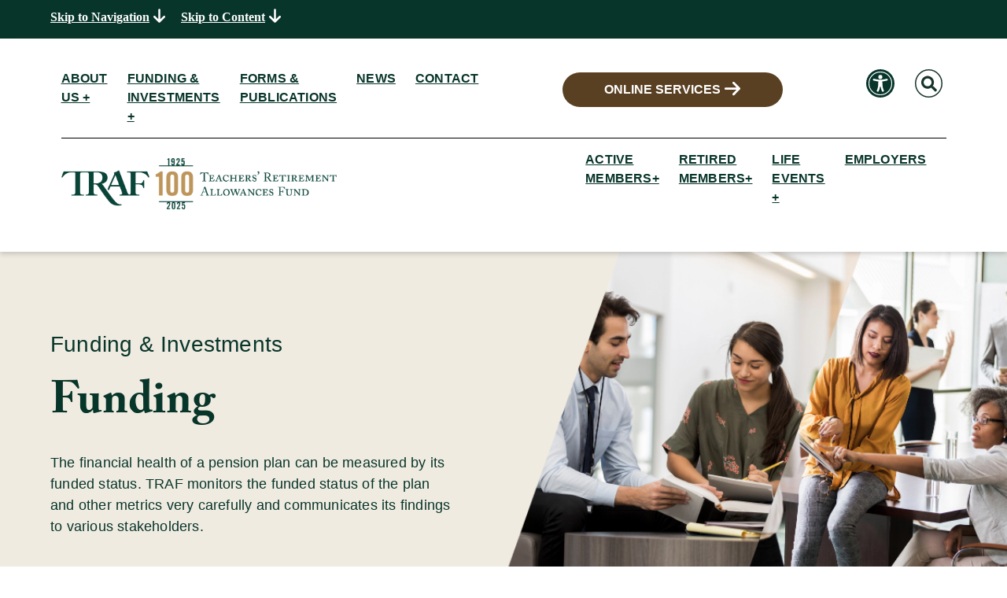

--- FILE ---
content_type: text/html; charset=UTF-8
request_url: https://www.traf.mb.ca/funding/
body_size: 37618
content:
<!doctype html>
<html dir="ltr" lang="en-US" prefix="og: https://ogp.me/ns#">
<head>
	<meta charset="UTF-8">
	<meta name="viewport" content="width=device-width, initial-scale=1">
	<link rel="profile" href="https://gmpg.org/xfn/11">
    <link rel="stylesheet" href="https://use.typekit.net/api6tdt.css">
	<title>Funding - TRAF</title>

		<!-- All in One SEO 4.9.3 - aioseo.com -->
	<meta name="description" content="Funding &amp; Investments Funding The financial health of a pension plan can be measured by its funded status. TRAF monitors the funded status of the plan and other metrics very carefully and communicates its findings to various stakeholders. Funding &amp; Investments Funding The financial health of a pension plan can be measured by its funded" />
	<meta name="robots" content="max-image-preview:large" />
	<link rel="canonical" href="https://www.traf.mb.ca/funding/" />
	<meta name="generator" content="All in One SEO (AIOSEO) 4.9.3" />

		<!-- Google tag (gtag.js) -->
<script async src="https://www.googletagmanager.com/gtag/js?id=G-SYRT88LVFD"></script>
<script>
  window.dataLayer = window.dataLayer || [];
  function gtag(){dataLayer.push(arguments);}
  gtag('js', new Date());

  gtag('config', 'G-SYRT88LVFD');
</script>
		<meta property="og:locale" content="en_US" />
		<meta property="og:site_name" content="TRAF - Teachers’ Retirement Allowances Fund" />
		<meta property="og:type" content="article" />
		<meta property="og:title" content="Funding - TRAF" />
		<meta property="og:description" content="Funding &amp; Investments Funding The financial health of a pension plan can be measured by its funded status. TRAF monitors the funded status of the plan and other metrics very carefully and communicates its findings to various stakeholders. Funding &amp; Investments Funding The financial health of a pension plan can be measured by its funded" />
		<meta property="og:url" content="https://www.traf.mb.ca/funding/" />
		<meta property="og:image" content="https://www.traf.mb.ca/wp-content/uploads/2024/03/TRAF_logo_right_hori_cmyk-1.png" />
		<meta property="og:image:secure_url" content="https://www.traf.mb.ca/wp-content/uploads/2024/03/TRAF_logo_right_hori_cmyk-1.png" />
		<meta property="og:image:width" content="404" />
		<meta property="og:image:height" content="56" />
		<meta property="article:published_time" content="2024-03-13T18:16:58+00:00" />
		<meta property="article:modified_time" content="2024-12-03T19:28:11+00:00" />
		<meta name="twitter:card" content="summary_large_image" />
		<meta name="twitter:title" content="Funding - TRAF" />
		<meta name="twitter:description" content="Funding &amp; Investments Funding The financial health of a pension plan can be measured by its funded status. TRAF monitors the funded status of the plan and other metrics very carefully and communicates its findings to various stakeholders. Funding &amp; Investments Funding The financial health of a pension plan can be measured by its funded" />
		<meta name="twitter:image" content="https://www.traf.mb.ca/wp-content/uploads/2024/03/TRAF_logo_right_hori_cmyk-1.png" />
		<script type="application/ld+json" class="aioseo-schema">
			{"@context":"https:\/\/schema.org","@graph":[{"@type":"BreadcrumbList","@id":"https:\/\/www.traf.mb.ca\/funding\/#breadcrumblist","itemListElement":[{"@type":"ListItem","@id":"https:\/\/www.traf.mb.ca#listItem","position":1,"name":"Home","item":"https:\/\/www.traf.mb.ca","nextItem":{"@type":"ListItem","@id":"https:\/\/www.traf.mb.ca\/funding\/#listItem","name":"Funding"}},{"@type":"ListItem","@id":"https:\/\/www.traf.mb.ca\/funding\/#listItem","position":2,"name":"Funding","previousItem":{"@type":"ListItem","@id":"https:\/\/www.traf.mb.ca#listItem","name":"Home"}}]},{"@type":"Organization","@id":"https:\/\/www.traf.mb.ca\/#organization","name":"TRAF","description":"Teachers\u2019 Retirement Allowances Fund","url":"https:\/\/www.traf.mb.ca\/","telephone":"+12049490048","logo":{"@type":"ImageObject","url":"https:\/\/www.traf.mb.ca\/wp-content\/uploads\/2024\/03\/TRAF_logo_right_hori_cmyk-1.png","@id":"https:\/\/www.traf.mb.ca\/funding\/#organizationLogo","width":404,"height":56,"caption":"TRAF"},"image":{"@id":"https:\/\/www.traf.mb.ca\/funding\/#organizationLogo"}},{"@type":"WebPage","@id":"https:\/\/www.traf.mb.ca\/funding\/#webpage","url":"https:\/\/www.traf.mb.ca\/funding\/","name":"Funding - TRAF","description":"Funding & Investments Funding The financial health of a pension plan can be measured by its funded status. TRAF monitors the funded status of the plan and other metrics very carefully and communicates its findings to various stakeholders. Funding & Investments Funding The financial health of a pension plan can be measured by its funded","inLanguage":"en-US","isPartOf":{"@id":"https:\/\/www.traf.mb.ca\/#website"},"breadcrumb":{"@id":"https:\/\/www.traf.mb.ca\/funding\/#breadcrumblist"},"datePublished":"2024-03-13T18:16:58-05:00","dateModified":"2024-12-03T13:28:11-06:00"},{"@type":"WebSite","@id":"https:\/\/www.traf.mb.ca\/#website","url":"https:\/\/www.traf.mb.ca\/","name":"TRAF","alternateName":"Teachers\u2019 Retirement Allowances Fund","description":"Teachers\u2019 Retirement Allowances Fund","inLanguage":"en-US","publisher":{"@id":"https:\/\/www.traf.mb.ca\/#organization"}}]}
		</script>
		<!-- All in One SEO -->

<meta name="dlm-version" content="5.1.6"><link rel='dns-prefetch' href='//static.addtoany.com' />
<link rel="alternate" type="application/rss+xml" title="TRAF &raquo; Feed" href="https://www.traf.mb.ca/feed/" />
<link rel="alternate" type="application/rss+xml" title="TRAF &raquo; Comments Feed" href="https://www.traf.mb.ca/comments/feed/" />
<link rel="alternate" title="oEmbed (JSON)" type="application/json+oembed" href="https://www.traf.mb.ca/wp-json/oembed/1.0/embed?url=https%3A%2F%2Fwww.traf.mb.ca%2Ffunding%2F" />
<link rel="alternate" title="oEmbed (XML)" type="text/xml+oembed" href="https://www.traf.mb.ca/wp-json/oembed/1.0/embed?url=https%3A%2F%2Fwww.traf.mb.ca%2Ffunding%2F&#038;format=xml" />
		<!-- This site uses the Google Analytics by MonsterInsights plugin v9.11.1 - Using Analytics tracking - https://www.monsterinsights.com/ -->
							<script src="//www.googletagmanager.com/gtag/js?id=G-SYRT88LVFD"  data-cfasync="false" data-wpfc-render="false" async></script>
			<script data-cfasync="false" data-wpfc-render="false">
				var mi_version = '9.11.1';
				var mi_track_user = true;
				var mi_no_track_reason = '';
								var MonsterInsightsDefaultLocations = {"page_location":"https:\/\/www.traf.mb.ca\/funding\/"};
								if ( typeof MonsterInsightsPrivacyGuardFilter === 'function' ) {
					var MonsterInsightsLocations = (typeof MonsterInsightsExcludeQuery === 'object') ? MonsterInsightsPrivacyGuardFilter( MonsterInsightsExcludeQuery ) : MonsterInsightsPrivacyGuardFilter( MonsterInsightsDefaultLocations );
				} else {
					var MonsterInsightsLocations = (typeof MonsterInsightsExcludeQuery === 'object') ? MonsterInsightsExcludeQuery : MonsterInsightsDefaultLocations;
				}

								var disableStrs = [
										'ga-disable-G-SYRT88LVFD',
									];

				/* Function to detect opted out users */
				function __gtagTrackerIsOptedOut() {
					for (var index = 0; index < disableStrs.length; index++) {
						if (document.cookie.indexOf(disableStrs[index] + '=true') > -1) {
							return true;
						}
					}

					return false;
				}

				/* Disable tracking if the opt-out cookie exists. */
				if (__gtagTrackerIsOptedOut()) {
					for (var index = 0; index < disableStrs.length; index++) {
						window[disableStrs[index]] = true;
					}
				}

				/* Opt-out function */
				function __gtagTrackerOptout() {
					for (var index = 0; index < disableStrs.length; index++) {
						document.cookie = disableStrs[index] + '=true; expires=Thu, 31 Dec 2099 23:59:59 UTC; path=/';
						window[disableStrs[index]] = true;
					}
				}

				if ('undefined' === typeof gaOptout) {
					function gaOptout() {
						__gtagTrackerOptout();
					}
				}
								window.dataLayer = window.dataLayer || [];

				window.MonsterInsightsDualTracker = {
					helpers: {},
					trackers: {},
				};
				if (mi_track_user) {
					function __gtagDataLayer() {
						dataLayer.push(arguments);
					}

					function __gtagTracker(type, name, parameters) {
						if (!parameters) {
							parameters = {};
						}

						if (parameters.send_to) {
							__gtagDataLayer.apply(null, arguments);
							return;
						}

						if (type === 'event') {
														parameters.send_to = monsterinsights_frontend.v4_id;
							var hookName = name;
							if (typeof parameters['event_category'] !== 'undefined') {
								hookName = parameters['event_category'] + ':' + name;
							}

							if (typeof MonsterInsightsDualTracker.trackers[hookName] !== 'undefined') {
								MonsterInsightsDualTracker.trackers[hookName](parameters);
							} else {
								__gtagDataLayer('event', name, parameters);
							}
							
						} else {
							__gtagDataLayer.apply(null, arguments);
						}
					}

					__gtagTracker('js', new Date());
					__gtagTracker('set', {
						'developer_id.dZGIzZG': true,
											});
					if ( MonsterInsightsLocations.page_location ) {
						__gtagTracker('set', MonsterInsightsLocations);
					}
										__gtagTracker('config', 'G-SYRT88LVFD', {"forceSSL":"true","link_attribution":"true"} );
										window.gtag = __gtagTracker;										(function () {
						/* https://developers.google.com/analytics/devguides/collection/analyticsjs/ */
						/* ga and __gaTracker compatibility shim. */
						var noopfn = function () {
							return null;
						};
						var newtracker = function () {
							return new Tracker();
						};
						var Tracker = function () {
							return null;
						};
						var p = Tracker.prototype;
						p.get = noopfn;
						p.set = noopfn;
						p.send = function () {
							var args = Array.prototype.slice.call(arguments);
							args.unshift('send');
							__gaTracker.apply(null, args);
						};
						var __gaTracker = function () {
							var len = arguments.length;
							if (len === 0) {
								return;
							}
							var f = arguments[len - 1];
							if (typeof f !== 'object' || f === null || typeof f.hitCallback !== 'function') {
								if ('send' === arguments[0]) {
									var hitConverted, hitObject = false, action;
									if ('event' === arguments[1]) {
										if ('undefined' !== typeof arguments[3]) {
											hitObject = {
												'eventAction': arguments[3],
												'eventCategory': arguments[2],
												'eventLabel': arguments[4],
												'value': arguments[5] ? arguments[5] : 1,
											}
										}
									}
									if ('pageview' === arguments[1]) {
										if ('undefined' !== typeof arguments[2]) {
											hitObject = {
												'eventAction': 'page_view',
												'page_path': arguments[2],
											}
										}
									}
									if (typeof arguments[2] === 'object') {
										hitObject = arguments[2];
									}
									if (typeof arguments[5] === 'object') {
										Object.assign(hitObject, arguments[5]);
									}
									if ('undefined' !== typeof arguments[1].hitType) {
										hitObject = arguments[1];
										if ('pageview' === hitObject.hitType) {
											hitObject.eventAction = 'page_view';
										}
									}
									if (hitObject) {
										action = 'timing' === arguments[1].hitType ? 'timing_complete' : hitObject.eventAction;
										hitConverted = mapArgs(hitObject);
										__gtagTracker('event', action, hitConverted);
									}
								}
								return;
							}

							function mapArgs(args) {
								var arg, hit = {};
								var gaMap = {
									'eventCategory': 'event_category',
									'eventAction': 'event_action',
									'eventLabel': 'event_label',
									'eventValue': 'event_value',
									'nonInteraction': 'non_interaction',
									'timingCategory': 'event_category',
									'timingVar': 'name',
									'timingValue': 'value',
									'timingLabel': 'event_label',
									'page': 'page_path',
									'location': 'page_location',
									'title': 'page_title',
									'referrer' : 'page_referrer',
								};
								for (arg in args) {
																		if (!(!args.hasOwnProperty(arg) || !gaMap.hasOwnProperty(arg))) {
										hit[gaMap[arg]] = args[arg];
									} else {
										hit[arg] = args[arg];
									}
								}
								return hit;
							}

							try {
								f.hitCallback();
							} catch (ex) {
							}
						};
						__gaTracker.create = newtracker;
						__gaTracker.getByName = newtracker;
						__gaTracker.getAll = function () {
							return [];
						};
						__gaTracker.remove = noopfn;
						__gaTracker.loaded = true;
						window['__gaTracker'] = __gaTracker;
					})();
									} else {
										console.log("");
					(function () {
						function __gtagTracker() {
							return null;
						}

						window['__gtagTracker'] = __gtagTracker;
						window['gtag'] = __gtagTracker;
					})();
									}
			</script>
							<!-- / Google Analytics by MonsterInsights -->
		<style id='wp-img-auto-sizes-contain-inline-css'>
img:is([sizes=auto i],[sizes^="auto," i]){contain-intrinsic-size:3000px 1500px}
/*# sourceURL=wp-img-auto-sizes-contain-inline-css */
</style>
<style id='wp-emoji-styles-inline-css'>

	img.wp-smiley, img.emoji {
		display: inline !important;
		border: none !important;
		box-shadow: none !important;
		height: 1em !important;
		width: 1em !important;
		margin: 0 0.07em !important;
		vertical-align: -0.1em !important;
		background: none !important;
		padding: 0 !important;
	}
/*# sourceURL=wp-emoji-styles-inline-css */
</style>
<style id='wp-block-library-inline-css'>
:root{--wp-block-synced-color:#7a00df;--wp-block-synced-color--rgb:122,0,223;--wp-bound-block-color:var(--wp-block-synced-color);--wp-editor-canvas-background:#ddd;--wp-admin-theme-color:#007cba;--wp-admin-theme-color--rgb:0,124,186;--wp-admin-theme-color-darker-10:#006ba1;--wp-admin-theme-color-darker-10--rgb:0,107,160.5;--wp-admin-theme-color-darker-20:#005a87;--wp-admin-theme-color-darker-20--rgb:0,90,135;--wp-admin-border-width-focus:2px}@media (min-resolution:192dpi){:root{--wp-admin-border-width-focus:1.5px}}.wp-element-button{cursor:pointer}:root .has-very-light-gray-background-color{background-color:#eee}:root .has-very-dark-gray-background-color{background-color:#313131}:root .has-very-light-gray-color{color:#eee}:root .has-very-dark-gray-color{color:#313131}:root .has-vivid-green-cyan-to-vivid-cyan-blue-gradient-background{background:linear-gradient(135deg,#00d084,#0693e3)}:root .has-purple-crush-gradient-background{background:linear-gradient(135deg,#34e2e4,#4721fb 50%,#ab1dfe)}:root .has-hazy-dawn-gradient-background{background:linear-gradient(135deg,#faaca8,#dad0ec)}:root .has-subdued-olive-gradient-background{background:linear-gradient(135deg,#fafae1,#67a671)}:root .has-atomic-cream-gradient-background{background:linear-gradient(135deg,#fdd79a,#004a59)}:root .has-nightshade-gradient-background{background:linear-gradient(135deg,#330968,#31cdcf)}:root .has-midnight-gradient-background{background:linear-gradient(135deg,#020381,#2874fc)}:root{--wp--preset--font-size--normal:16px;--wp--preset--font-size--huge:42px}.has-regular-font-size{font-size:1em}.has-larger-font-size{font-size:2.625em}.has-normal-font-size{font-size:var(--wp--preset--font-size--normal)}.has-huge-font-size{font-size:var(--wp--preset--font-size--huge)}.has-text-align-center{text-align:center}.has-text-align-left{text-align:left}.has-text-align-right{text-align:right}.has-fit-text{white-space:nowrap!important}#end-resizable-editor-section{display:none}.aligncenter{clear:both}.items-justified-left{justify-content:flex-start}.items-justified-center{justify-content:center}.items-justified-right{justify-content:flex-end}.items-justified-space-between{justify-content:space-between}.screen-reader-text{border:0;clip-path:inset(50%);height:1px;margin:-1px;overflow:hidden;padding:0;position:absolute;width:1px;word-wrap:normal!important}.screen-reader-text:focus{background-color:#ddd;clip-path:none;color:#444;display:block;font-size:1em;height:auto;left:5px;line-height:normal;padding:15px 23px 14px;text-decoration:none;top:5px;width:auto;z-index:100000}html :where(.has-border-color){border-style:solid}html :where([style*=border-top-color]){border-top-style:solid}html :where([style*=border-right-color]){border-right-style:solid}html :where([style*=border-bottom-color]){border-bottom-style:solid}html :where([style*=border-left-color]){border-left-style:solid}html :where([style*=border-width]){border-style:solid}html :where([style*=border-top-width]){border-top-style:solid}html :where([style*=border-right-width]){border-right-style:solid}html :where([style*=border-bottom-width]){border-bottom-style:solid}html :where([style*=border-left-width]){border-left-style:solid}html :where(img[class*=wp-image-]){height:auto;max-width:100%}:where(figure){margin:0 0 1em}html :where(.is-position-sticky){--wp-admin--admin-bar--position-offset:var(--wp-admin--admin-bar--height,0px)}@media screen and (max-width:600px){html :where(.is-position-sticky){--wp-admin--admin-bar--position-offset:0px}}

/*# sourceURL=wp-block-library-inline-css */
</style><style id='wp-block-heading-inline-css'>
h1:where(.wp-block-heading).has-background,h2:where(.wp-block-heading).has-background,h3:where(.wp-block-heading).has-background,h4:where(.wp-block-heading).has-background,h5:where(.wp-block-heading).has-background,h6:where(.wp-block-heading).has-background{padding:1.25em 2.375em}h1.has-text-align-left[style*=writing-mode]:where([style*=vertical-lr]),h1.has-text-align-right[style*=writing-mode]:where([style*=vertical-rl]),h2.has-text-align-left[style*=writing-mode]:where([style*=vertical-lr]),h2.has-text-align-right[style*=writing-mode]:where([style*=vertical-rl]),h3.has-text-align-left[style*=writing-mode]:where([style*=vertical-lr]),h3.has-text-align-right[style*=writing-mode]:where([style*=vertical-rl]),h4.has-text-align-left[style*=writing-mode]:where([style*=vertical-lr]),h4.has-text-align-right[style*=writing-mode]:where([style*=vertical-rl]),h5.has-text-align-left[style*=writing-mode]:where([style*=vertical-lr]),h5.has-text-align-right[style*=writing-mode]:where([style*=vertical-rl]),h6.has-text-align-left[style*=writing-mode]:where([style*=vertical-lr]),h6.has-text-align-right[style*=writing-mode]:where([style*=vertical-rl]){rotate:180deg}
/*# sourceURL=https://www.traf.mb.ca/wp-includes/blocks/heading/style.min.css */
</style>
<style id='wp-block-navigation-inline-css'>
.wp-block-navigation{position:relative}.wp-block-navigation ul{margin-bottom:0;margin-left:0;margin-top:0;padding-left:0}.wp-block-navigation ul,.wp-block-navigation ul li{list-style:none;padding:0}.wp-block-navigation .wp-block-navigation-item{align-items:center;background-color:inherit;display:flex;position:relative}.wp-block-navigation .wp-block-navigation-item .wp-block-navigation__submenu-container:empty{display:none}.wp-block-navigation .wp-block-navigation-item__content{display:block;z-index:1}.wp-block-navigation .wp-block-navigation-item__content.wp-block-navigation-item__content{color:inherit}.wp-block-navigation.has-text-decoration-underline .wp-block-navigation-item__content,.wp-block-navigation.has-text-decoration-underline .wp-block-navigation-item__content:active,.wp-block-navigation.has-text-decoration-underline .wp-block-navigation-item__content:focus{text-decoration:underline}.wp-block-navigation.has-text-decoration-line-through .wp-block-navigation-item__content,.wp-block-navigation.has-text-decoration-line-through .wp-block-navigation-item__content:active,.wp-block-navigation.has-text-decoration-line-through .wp-block-navigation-item__content:focus{text-decoration:line-through}.wp-block-navigation :where(a),.wp-block-navigation :where(a:active),.wp-block-navigation :where(a:focus){text-decoration:none}.wp-block-navigation .wp-block-navigation__submenu-icon{align-self:center;background-color:inherit;border:none;color:currentColor;display:inline-block;font-size:inherit;height:.6em;line-height:0;margin-left:.25em;padding:0;width:.6em}.wp-block-navigation .wp-block-navigation__submenu-icon svg{display:inline-block;stroke:currentColor;height:inherit;margin-top:.075em;width:inherit}.wp-block-navigation{--navigation-layout-justification-setting:flex-start;--navigation-layout-direction:row;--navigation-layout-wrap:wrap;--navigation-layout-justify:flex-start;--navigation-layout-align:center}.wp-block-navigation.is-vertical{--navigation-layout-direction:column;--navigation-layout-justify:initial;--navigation-layout-align:flex-start}.wp-block-navigation.no-wrap{--navigation-layout-wrap:nowrap}.wp-block-navigation.items-justified-center{--navigation-layout-justification-setting:center;--navigation-layout-justify:center}.wp-block-navigation.items-justified-center.is-vertical{--navigation-layout-align:center}.wp-block-navigation.items-justified-right{--navigation-layout-justification-setting:flex-end;--navigation-layout-justify:flex-end}.wp-block-navigation.items-justified-right.is-vertical{--navigation-layout-align:flex-end}.wp-block-navigation.items-justified-space-between{--navigation-layout-justification-setting:space-between;--navigation-layout-justify:space-between}.wp-block-navigation .has-child .wp-block-navigation__submenu-container{align-items:normal;background-color:inherit;color:inherit;display:flex;flex-direction:column;opacity:0;position:absolute;z-index:2}@media not (prefers-reduced-motion){.wp-block-navigation .has-child .wp-block-navigation__submenu-container{transition:opacity .1s linear}}.wp-block-navigation .has-child .wp-block-navigation__submenu-container{height:0;overflow:hidden;visibility:hidden;width:0}.wp-block-navigation .has-child .wp-block-navigation__submenu-container>.wp-block-navigation-item>.wp-block-navigation-item__content{display:flex;flex-grow:1;padding:.5em 1em}.wp-block-navigation .has-child .wp-block-navigation__submenu-container>.wp-block-navigation-item>.wp-block-navigation-item__content .wp-block-navigation__submenu-icon{margin-left:auto;margin-right:0}.wp-block-navigation .has-child .wp-block-navigation__submenu-container .wp-block-navigation-item__content{margin:0}.wp-block-navigation .has-child .wp-block-navigation__submenu-container{left:-1px;top:100%}@media (min-width:782px){.wp-block-navigation .has-child .wp-block-navigation__submenu-container .wp-block-navigation__submenu-container{left:100%;top:-1px}.wp-block-navigation .has-child .wp-block-navigation__submenu-container .wp-block-navigation__submenu-container:before{background:#0000;content:"";display:block;height:100%;position:absolute;right:100%;width:.5em}.wp-block-navigation .has-child .wp-block-navigation__submenu-container .wp-block-navigation__submenu-icon{margin-right:.25em}.wp-block-navigation .has-child .wp-block-navigation__submenu-container .wp-block-navigation__submenu-icon svg{transform:rotate(-90deg)}}.wp-block-navigation .has-child .wp-block-navigation-submenu__toggle[aria-expanded=true]~.wp-block-navigation__submenu-container,.wp-block-navigation .has-child:not(.open-on-click):hover>.wp-block-navigation__submenu-container,.wp-block-navigation .has-child:not(.open-on-click):not(.open-on-hover-click):focus-within>.wp-block-navigation__submenu-container{height:auto;min-width:200px;opacity:1;overflow:visible;visibility:visible;width:auto}.wp-block-navigation.has-background .has-child .wp-block-navigation__submenu-container{left:0;top:100%}@media (min-width:782px){.wp-block-navigation.has-background .has-child .wp-block-navigation__submenu-container .wp-block-navigation__submenu-container{left:100%;top:0}}.wp-block-navigation-submenu{display:flex;position:relative}.wp-block-navigation-submenu .wp-block-navigation__submenu-icon svg{stroke:currentColor}button.wp-block-navigation-item__content{background-color:initial;border:none;color:currentColor;font-family:inherit;font-size:inherit;font-style:inherit;font-weight:inherit;letter-spacing:inherit;line-height:inherit;text-align:left;text-transform:inherit}.wp-block-navigation-submenu__toggle{cursor:pointer}.wp-block-navigation-submenu__toggle[aria-expanded=true]+.wp-block-navigation__submenu-icon>svg,.wp-block-navigation-submenu__toggle[aria-expanded=true]>svg{transform:rotate(180deg)}.wp-block-navigation-item.open-on-click .wp-block-navigation-submenu__toggle{padding-left:0;padding-right:.85em}.wp-block-navigation-item.open-on-click .wp-block-navigation-submenu__toggle+.wp-block-navigation__submenu-icon{margin-left:-.6em;pointer-events:none}.wp-block-navigation-item.open-on-click button.wp-block-navigation-item__content:not(.wp-block-navigation-submenu__toggle){padding:0}.wp-block-navigation .wp-block-page-list,.wp-block-navigation__container,.wp-block-navigation__responsive-close,.wp-block-navigation__responsive-container,.wp-block-navigation__responsive-container-content,.wp-block-navigation__responsive-dialog{gap:inherit}:where(.wp-block-navigation.has-background .wp-block-navigation-item a:not(.wp-element-button)),:where(.wp-block-navigation.has-background .wp-block-navigation-submenu a:not(.wp-element-button)){padding:.5em 1em}:where(.wp-block-navigation .wp-block-navigation__submenu-container .wp-block-navigation-item a:not(.wp-element-button)),:where(.wp-block-navigation .wp-block-navigation__submenu-container .wp-block-navigation-submenu a:not(.wp-element-button)),:where(.wp-block-navigation .wp-block-navigation__submenu-container .wp-block-navigation-submenu button.wp-block-navigation-item__content),:where(.wp-block-navigation .wp-block-navigation__submenu-container .wp-block-pages-list__item button.wp-block-navigation-item__content){padding:.5em 1em}.wp-block-navigation.items-justified-right .wp-block-navigation__container .has-child .wp-block-navigation__submenu-container,.wp-block-navigation.items-justified-right .wp-block-page-list>.has-child .wp-block-navigation__submenu-container,.wp-block-navigation.items-justified-space-between .wp-block-page-list>.has-child:last-child .wp-block-navigation__submenu-container,.wp-block-navigation.items-justified-space-between>.wp-block-navigation__container>.has-child:last-child .wp-block-navigation__submenu-container{left:auto;right:0}.wp-block-navigation.items-justified-right .wp-block-navigation__container .has-child .wp-block-navigation__submenu-container .wp-block-navigation__submenu-container,.wp-block-navigation.items-justified-right .wp-block-page-list>.has-child .wp-block-navigation__submenu-container .wp-block-navigation__submenu-container,.wp-block-navigation.items-justified-space-between .wp-block-page-list>.has-child:last-child .wp-block-navigation__submenu-container .wp-block-navigation__submenu-container,.wp-block-navigation.items-justified-space-between>.wp-block-navigation__container>.has-child:last-child .wp-block-navigation__submenu-container .wp-block-navigation__submenu-container{left:-1px;right:-1px}@media (min-width:782px){.wp-block-navigation.items-justified-right .wp-block-navigation__container .has-child .wp-block-navigation__submenu-container .wp-block-navigation__submenu-container,.wp-block-navigation.items-justified-right .wp-block-page-list>.has-child .wp-block-navigation__submenu-container .wp-block-navigation__submenu-container,.wp-block-navigation.items-justified-space-between .wp-block-page-list>.has-child:last-child .wp-block-navigation__submenu-container .wp-block-navigation__submenu-container,.wp-block-navigation.items-justified-space-between>.wp-block-navigation__container>.has-child:last-child .wp-block-navigation__submenu-container .wp-block-navigation__submenu-container{left:auto;right:100%}}.wp-block-navigation:not(.has-background) .wp-block-navigation__submenu-container{background-color:#fff;border:1px solid #00000026}.wp-block-navigation.has-background .wp-block-navigation__submenu-container{background-color:inherit}.wp-block-navigation:not(.has-text-color) .wp-block-navigation__submenu-container{color:#000}.wp-block-navigation__container{align-items:var(--navigation-layout-align,initial);display:flex;flex-direction:var(--navigation-layout-direction,initial);flex-wrap:var(--navigation-layout-wrap,wrap);justify-content:var(--navigation-layout-justify,initial);list-style:none;margin:0;padding-left:0}.wp-block-navigation__container .is-responsive{display:none}.wp-block-navigation__container:only-child,.wp-block-page-list:only-child{flex-grow:1}@keyframes overlay-menu__fade-in-animation{0%{opacity:0;transform:translateY(.5em)}to{opacity:1;transform:translateY(0)}}.wp-block-navigation__responsive-container{bottom:0;display:none;left:0;position:fixed;right:0;top:0}.wp-block-navigation__responsive-container :where(.wp-block-navigation-item a){color:inherit}.wp-block-navigation__responsive-container .wp-block-navigation__responsive-container-content{align-items:var(--navigation-layout-align,initial);display:flex;flex-direction:var(--navigation-layout-direction,initial);flex-wrap:var(--navigation-layout-wrap,wrap);justify-content:var(--navigation-layout-justify,initial)}.wp-block-navigation__responsive-container:not(.is-menu-open.is-menu-open){background-color:inherit!important;color:inherit!important}.wp-block-navigation__responsive-container.is-menu-open{background-color:inherit;display:flex;flex-direction:column}@media not (prefers-reduced-motion){.wp-block-navigation__responsive-container.is-menu-open{animation:overlay-menu__fade-in-animation .1s ease-out;animation-fill-mode:forwards}}.wp-block-navigation__responsive-container.is-menu-open{overflow:auto;padding:clamp(1rem,var(--wp--style--root--padding-top),20rem) clamp(1rem,var(--wp--style--root--padding-right),20rem) clamp(1rem,var(--wp--style--root--padding-bottom),20rem) clamp(1rem,var(--wp--style--root--padding-left),20rem);z-index:100000}.wp-block-navigation__responsive-container.is-menu-open .wp-block-navigation__responsive-container-content{align-items:var(--navigation-layout-justification-setting,inherit);display:flex;flex-direction:column;flex-wrap:nowrap;overflow:visible;padding-top:calc(2rem + 24px)}.wp-block-navigation__responsive-container.is-menu-open .wp-block-navigation__responsive-container-content,.wp-block-navigation__responsive-container.is-menu-open .wp-block-navigation__responsive-container-content .wp-block-navigation__container,.wp-block-navigation__responsive-container.is-menu-open .wp-block-navigation__responsive-container-content .wp-block-page-list{justify-content:flex-start}.wp-block-navigation__responsive-container.is-menu-open .wp-block-navigation__responsive-container-content .wp-block-navigation__submenu-icon{display:none}.wp-block-navigation__responsive-container.is-menu-open .wp-block-navigation__responsive-container-content .has-child .wp-block-navigation__submenu-container{border:none;height:auto;min-width:200px;opacity:1;overflow:initial;padding-left:2rem;padding-right:2rem;position:static;visibility:visible;width:auto}.wp-block-navigation__responsive-container.is-menu-open .wp-block-navigation__responsive-container-content .wp-block-navigation__container,.wp-block-navigation__responsive-container.is-menu-open .wp-block-navigation__responsive-container-content .wp-block-navigation__submenu-container{gap:inherit}.wp-block-navigation__responsive-container.is-menu-open .wp-block-navigation__responsive-container-content .wp-block-navigation__submenu-container{padding-top:var(--wp--style--block-gap,2em)}.wp-block-navigation__responsive-container.is-menu-open .wp-block-navigation__responsive-container-content .wp-block-navigation-item__content{padding:0}.wp-block-navigation__responsive-container.is-menu-open .wp-block-navigation__responsive-container-content .wp-block-navigation-item,.wp-block-navigation__responsive-container.is-menu-open .wp-block-navigation__responsive-container-content .wp-block-navigation__container,.wp-block-navigation__responsive-container.is-menu-open .wp-block-navigation__responsive-container-content .wp-block-page-list{align-items:var(--navigation-layout-justification-setting,initial);display:flex;flex-direction:column}.wp-block-navigation__responsive-container.is-menu-open .wp-block-navigation-item,.wp-block-navigation__responsive-container.is-menu-open .wp-block-navigation-item .wp-block-navigation__submenu-container,.wp-block-navigation__responsive-container.is-menu-open .wp-block-navigation__container,.wp-block-navigation__responsive-container.is-menu-open .wp-block-page-list{background:#0000!important;color:inherit!important}.wp-block-navigation__responsive-container.is-menu-open .wp-block-navigation__submenu-container.wp-block-navigation__submenu-container.wp-block-navigation__submenu-container.wp-block-navigation__submenu-container{left:auto;right:auto}@media (min-width:600px){.wp-block-navigation__responsive-container:not(.hidden-by-default):not(.is-menu-open){background-color:inherit;display:block;position:relative;width:100%;z-index:auto}.wp-block-navigation__responsive-container:not(.hidden-by-default):not(.is-menu-open) .wp-block-navigation__responsive-container-close{display:none}.wp-block-navigation__responsive-container.is-menu-open .wp-block-navigation__submenu-container.wp-block-navigation__submenu-container.wp-block-navigation__submenu-container.wp-block-navigation__submenu-container{left:0}}.wp-block-navigation:not(.has-background) .wp-block-navigation__responsive-container.is-menu-open{background-color:#fff}.wp-block-navigation:not(.has-text-color) .wp-block-navigation__responsive-container.is-menu-open{color:#000}.wp-block-navigation__toggle_button_label{font-size:1rem;font-weight:700}.wp-block-navigation__responsive-container-close,.wp-block-navigation__responsive-container-open{background:#0000;border:none;color:currentColor;cursor:pointer;margin:0;padding:0;text-transform:inherit;vertical-align:middle}.wp-block-navigation__responsive-container-close svg,.wp-block-navigation__responsive-container-open svg{fill:currentColor;display:block;height:24px;pointer-events:none;width:24px}.wp-block-navigation__responsive-container-open{display:flex}.wp-block-navigation__responsive-container-open.wp-block-navigation__responsive-container-open.wp-block-navigation__responsive-container-open{font-family:inherit;font-size:inherit;font-weight:inherit}@media (min-width:600px){.wp-block-navigation__responsive-container-open:not(.always-shown){display:none}}.wp-block-navigation__responsive-container-close{position:absolute;right:0;top:0;z-index:2}.wp-block-navigation__responsive-container-close.wp-block-navigation__responsive-container-close.wp-block-navigation__responsive-container-close{font-family:inherit;font-size:inherit;font-weight:inherit}.wp-block-navigation__responsive-close{width:100%}.has-modal-open .wp-block-navigation__responsive-close{margin-left:auto;margin-right:auto;max-width:var(--wp--style--global--wide-size,100%)}.wp-block-navigation__responsive-close:focus{outline:none}.is-menu-open .wp-block-navigation__responsive-close,.is-menu-open .wp-block-navigation__responsive-container-content,.is-menu-open .wp-block-navigation__responsive-dialog{box-sizing:border-box}.wp-block-navigation__responsive-dialog{position:relative}.has-modal-open .admin-bar .is-menu-open .wp-block-navigation__responsive-dialog{margin-top:46px}@media (min-width:782px){.has-modal-open .admin-bar .is-menu-open .wp-block-navigation__responsive-dialog{margin-top:32px}}html.has-modal-open{overflow:hidden}
/*# sourceURL=https://www.traf.mb.ca/wp-includes/blocks/navigation/style.min.css */
</style>
<style id='wp-block-navigation-link-inline-css'>
.wp-block-navigation .wp-block-navigation-item__label{overflow-wrap:break-word}.wp-block-navigation .wp-block-navigation-item__description{display:none}.link-ui-tools{outline:1px solid #f0f0f0;padding:8px}.link-ui-block-inserter{padding-top:8px}.link-ui-block-inserter__back{margin-left:8px;text-transform:uppercase}
/*# sourceURL=https://www.traf.mb.ca/wp-includes/blocks/navigation-link/style.min.css */
</style>
<style id='wp-block-search-inline-css'>
.wp-block-search__button{margin-left:10px;word-break:normal}.wp-block-search__button.has-icon{line-height:0}.wp-block-search__button svg{height:1.25em;min-height:24px;min-width:24px;width:1.25em;fill:currentColor;vertical-align:text-bottom}:where(.wp-block-search__button){border:1px solid #ccc;padding:6px 10px}.wp-block-search__inside-wrapper{display:flex;flex:auto;flex-wrap:nowrap;max-width:100%}.wp-block-search__label{width:100%}.wp-block-search.wp-block-search__button-only .wp-block-search__button{box-sizing:border-box;display:flex;flex-shrink:0;justify-content:center;margin-left:0;max-width:100%}.wp-block-search.wp-block-search__button-only .wp-block-search__inside-wrapper{min-width:0!important;transition-property:width}.wp-block-search.wp-block-search__button-only .wp-block-search__input{flex-basis:100%;transition-duration:.3s}.wp-block-search.wp-block-search__button-only.wp-block-search__searchfield-hidden,.wp-block-search.wp-block-search__button-only.wp-block-search__searchfield-hidden .wp-block-search__inside-wrapper{overflow:hidden}.wp-block-search.wp-block-search__button-only.wp-block-search__searchfield-hidden .wp-block-search__input{border-left-width:0!important;border-right-width:0!important;flex-basis:0;flex-grow:0;margin:0;min-width:0!important;padding-left:0!important;padding-right:0!important;width:0!important}:where(.wp-block-search__input){appearance:none;border:1px solid #949494;flex-grow:1;font-family:inherit;font-size:inherit;font-style:inherit;font-weight:inherit;letter-spacing:inherit;line-height:inherit;margin-left:0;margin-right:0;min-width:3rem;padding:8px;text-decoration:unset!important;text-transform:inherit}:where(.wp-block-search__button-inside .wp-block-search__inside-wrapper){background-color:#fff;border:1px solid #949494;box-sizing:border-box;padding:4px}:where(.wp-block-search__button-inside .wp-block-search__inside-wrapper) .wp-block-search__input{border:none;border-radius:0;padding:0 4px}:where(.wp-block-search__button-inside .wp-block-search__inside-wrapper) .wp-block-search__input:focus{outline:none}:where(.wp-block-search__button-inside .wp-block-search__inside-wrapper) :where(.wp-block-search__button){padding:4px 8px}.wp-block-search.aligncenter .wp-block-search__inside-wrapper{margin:auto}.wp-block[data-align=right] .wp-block-search.wp-block-search__button-only .wp-block-search__inside-wrapper{float:right}
/*# sourceURL=https://www.traf.mb.ca/wp-includes/blocks/search/style.min.css */
</style>
<style id='wp-block-search-theme-inline-css'>
.wp-block-search .wp-block-search__label{font-weight:700}.wp-block-search__button{border:1px solid #ccc;padding:.375em .625em}
/*# sourceURL=https://www.traf.mb.ca/wp-includes/blocks/search/theme.min.css */
</style>
<style id='wp-block-group-inline-css'>
.wp-block-group{box-sizing:border-box}:where(.wp-block-group.wp-block-group-is-layout-constrained){position:relative}
/*# sourceURL=https://www.traf.mb.ca/wp-includes/blocks/group/style.min.css */
</style>
<style id='wp-block-group-theme-inline-css'>
:where(.wp-block-group.has-background){padding:1.25em 2.375em}
/*# sourceURL=https://www.traf.mb.ca/wp-includes/blocks/group/theme.min.css */
</style>
<style id='wp-block-paragraph-inline-css'>
.is-small-text{font-size:.875em}.is-regular-text{font-size:1em}.is-large-text{font-size:2.25em}.is-larger-text{font-size:3em}.has-drop-cap:not(:focus):first-letter{float:left;font-size:8.4em;font-style:normal;font-weight:100;line-height:.68;margin:.05em .1em 0 0;text-transform:uppercase}body.rtl .has-drop-cap:not(:focus):first-letter{float:none;margin-left:.1em}p.has-drop-cap.has-background{overflow:hidden}:root :where(p.has-background){padding:1.25em 2.375em}:where(p.has-text-color:not(.has-link-color)) a{color:inherit}p.has-text-align-left[style*="writing-mode:vertical-lr"],p.has-text-align-right[style*="writing-mode:vertical-rl"]{rotate:180deg}
/*# sourceURL=https://www.traf.mb.ca/wp-includes/blocks/paragraph/style.min.css */
</style>
<style id='global-styles-inline-css'>
:root{--wp--preset--aspect-ratio--square: 1;--wp--preset--aspect-ratio--4-3: 4/3;--wp--preset--aspect-ratio--3-4: 3/4;--wp--preset--aspect-ratio--3-2: 3/2;--wp--preset--aspect-ratio--2-3: 2/3;--wp--preset--aspect-ratio--16-9: 16/9;--wp--preset--aspect-ratio--9-16: 9/16;--wp--preset--color--black: #000000;--wp--preset--color--cyan-bluish-gray: #abb8c3;--wp--preset--color--white: #ffff;--wp--preset--color--pale-pink: #f78da7;--wp--preset--color--vivid-red: #cf2e2e;--wp--preset--color--luminous-vivid-orange: #ff6900;--wp--preset--color--luminous-vivid-amber: #fcb900;--wp--preset--color--light-green-cyan: #7bdcb5;--wp--preset--color--vivid-green-cyan: #00d084;--wp--preset--color--pale-cyan-blue: #8ed1fc;--wp--preset--color--vivid-cyan-blue: #0693e3;--wp--preset--color--vivid-purple: #9b51e0;--wp--preset--color--theme-dark: #08352A;--wp--preset--color--theme-brown: #5A4023;--wp--preset--color--theme-black: #17342B;--wp--preset--color--theme-brown-light: #B89864;--wp--preset--color--theme-grey: #F0EBE1;--wp--preset--color--theme-pink: #F8F7F4;--wp--preset--gradient--vivid-cyan-blue-to-vivid-purple: linear-gradient(135deg,rgb(6,147,227) 0%,rgb(155,81,224) 100%);--wp--preset--gradient--light-green-cyan-to-vivid-green-cyan: linear-gradient(135deg,rgb(122,220,180) 0%,rgb(0,208,130) 100%);--wp--preset--gradient--luminous-vivid-amber-to-luminous-vivid-orange: linear-gradient(135deg,rgb(252,185,0) 0%,rgb(255,105,0) 100%);--wp--preset--gradient--luminous-vivid-orange-to-vivid-red: linear-gradient(135deg,rgb(255,105,0) 0%,rgb(207,46,46) 100%);--wp--preset--gradient--very-light-gray-to-cyan-bluish-gray: linear-gradient(135deg,rgb(238,238,238) 0%,rgb(169,184,195) 100%);--wp--preset--gradient--cool-to-warm-spectrum: linear-gradient(135deg,rgb(74,234,220) 0%,rgb(151,120,209) 20%,rgb(207,42,186) 40%,rgb(238,44,130) 60%,rgb(251,105,98) 80%,rgb(254,248,76) 100%);--wp--preset--gradient--blush-light-purple: linear-gradient(135deg,rgb(255,206,236) 0%,rgb(152,150,240) 100%);--wp--preset--gradient--blush-bordeaux: linear-gradient(135deg,rgb(254,205,165) 0%,rgb(254,45,45) 50%,rgb(107,0,62) 100%);--wp--preset--gradient--luminous-dusk: linear-gradient(135deg,rgb(255,203,112) 0%,rgb(199,81,192) 50%,rgb(65,88,208) 100%);--wp--preset--gradient--pale-ocean: linear-gradient(135deg,rgb(255,245,203) 0%,rgb(182,227,212) 50%,rgb(51,167,181) 100%);--wp--preset--gradient--electric-grass: linear-gradient(135deg,rgb(202,248,128) 0%,rgb(113,206,126) 100%);--wp--preset--gradient--midnight: linear-gradient(135deg,rgb(2,3,129) 0%,rgb(40,116,252) 100%);--wp--preset--font-size--small: 24px;--wp--preset--font-size--medium: 20px;--wp--preset--font-size--large: 36px;--wp--preset--font-size--x-large: 42px;--wp--preset--font-size--regular: 16px;--wp--preset--font-size--huge: 50px;--wp--preset--spacing--20: 0.44rem;--wp--preset--spacing--30: 0.67rem;--wp--preset--spacing--40: 1rem;--wp--preset--spacing--50: 1.5rem;--wp--preset--spacing--60: 2.25rem;--wp--preset--spacing--70: 3.38rem;--wp--preset--spacing--80: 5.06rem;--wp--preset--shadow--natural: 6px 6px 9px rgba(0, 0, 0, 0.2);--wp--preset--shadow--deep: 12px 12px 50px rgba(0, 0, 0, 0.4);--wp--preset--shadow--sharp: 6px 6px 0px rgba(0, 0, 0, 0.2);--wp--preset--shadow--outlined: 6px 6px 0px -3px rgb(255, 255, 255), 6px 6px rgb(0, 0, 0);--wp--preset--shadow--crisp: 6px 6px 0px rgb(0, 0, 0);}:where(.is-layout-flex){gap: 0.5em;}:where(.is-layout-grid){gap: 0.5em;}body .is-layout-flex{display: flex;}.is-layout-flex{flex-wrap: wrap;align-items: center;}.is-layout-flex > :is(*, div){margin: 0;}body .is-layout-grid{display: grid;}.is-layout-grid > :is(*, div){margin: 0;}:where(.wp-block-columns.is-layout-flex){gap: 2em;}:where(.wp-block-columns.is-layout-grid){gap: 2em;}:where(.wp-block-post-template.is-layout-flex){gap: 1.25em;}:where(.wp-block-post-template.is-layout-grid){gap: 1.25em;}.has-black-color{color: var(--wp--preset--color--black) !important;}.has-cyan-bluish-gray-color{color: var(--wp--preset--color--cyan-bluish-gray) !important;}.has-white-color{color: var(--wp--preset--color--white) !important;}.has-pale-pink-color{color: var(--wp--preset--color--pale-pink) !important;}.has-vivid-red-color{color: var(--wp--preset--color--vivid-red) !important;}.has-luminous-vivid-orange-color{color: var(--wp--preset--color--luminous-vivid-orange) !important;}.has-luminous-vivid-amber-color{color: var(--wp--preset--color--luminous-vivid-amber) !important;}.has-light-green-cyan-color{color: var(--wp--preset--color--light-green-cyan) !important;}.has-vivid-green-cyan-color{color: var(--wp--preset--color--vivid-green-cyan) !important;}.has-pale-cyan-blue-color{color: var(--wp--preset--color--pale-cyan-blue) !important;}.has-vivid-cyan-blue-color{color: var(--wp--preset--color--vivid-cyan-blue) !important;}.has-vivid-purple-color{color: var(--wp--preset--color--vivid-purple) !important;}.has-black-background-color{background-color: var(--wp--preset--color--black) !important;}.has-cyan-bluish-gray-background-color{background-color: var(--wp--preset--color--cyan-bluish-gray) !important;}.has-white-background-color{background-color: var(--wp--preset--color--white) !important;}.has-pale-pink-background-color{background-color: var(--wp--preset--color--pale-pink) !important;}.has-vivid-red-background-color{background-color: var(--wp--preset--color--vivid-red) !important;}.has-luminous-vivid-orange-background-color{background-color: var(--wp--preset--color--luminous-vivid-orange) !important;}.has-luminous-vivid-amber-background-color{background-color: var(--wp--preset--color--luminous-vivid-amber) !important;}.has-light-green-cyan-background-color{background-color: var(--wp--preset--color--light-green-cyan) !important;}.has-vivid-green-cyan-background-color{background-color: var(--wp--preset--color--vivid-green-cyan) !important;}.has-pale-cyan-blue-background-color{background-color: var(--wp--preset--color--pale-cyan-blue) !important;}.has-vivid-cyan-blue-background-color{background-color: var(--wp--preset--color--vivid-cyan-blue) !important;}.has-vivid-purple-background-color{background-color: var(--wp--preset--color--vivid-purple) !important;}.has-black-border-color{border-color: var(--wp--preset--color--black) !important;}.has-cyan-bluish-gray-border-color{border-color: var(--wp--preset--color--cyan-bluish-gray) !important;}.has-white-border-color{border-color: var(--wp--preset--color--white) !important;}.has-pale-pink-border-color{border-color: var(--wp--preset--color--pale-pink) !important;}.has-vivid-red-border-color{border-color: var(--wp--preset--color--vivid-red) !important;}.has-luminous-vivid-orange-border-color{border-color: var(--wp--preset--color--luminous-vivid-orange) !important;}.has-luminous-vivid-amber-border-color{border-color: var(--wp--preset--color--luminous-vivid-amber) !important;}.has-light-green-cyan-border-color{border-color: var(--wp--preset--color--light-green-cyan) !important;}.has-vivid-green-cyan-border-color{border-color: var(--wp--preset--color--vivid-green-cyan) !important;}.has-pale-cyan-blue-border-color{border-color: var(--wp--preset--color--pale-cyan-blue) !important;}.has-vivid-cyan-blue-border-color{border-color: var(--wp--preset--color--vivid-cyan-blue) !important;}.has-vivid-purple-border-color{border-color: var(--wp--preset--color--vivid-purple) !important;}.has-vivid-cyan-blue-to-vivid-purple-gradient-background{background: var(--wp--preset--gradient--vivid-cyan-blue-to-vivid-purple) !important;}.has-light-green-cyan-to-vivid-green-cyan-gradient-background{background: var(--wp--preset--gradient--light-green-cyan-to-vivid-green-cyan) !important;}.has-luminous-vivid-amber-to-luminous-vivid-orange-gradient-background{background: var(--wp--preset--gradient--luminous-vivid-amber-to-luminous-vivid-orange) !important;}.has-luminous-vivid-orange-to-vivid-red-gradient-background{background: var(--wp--preset--gradient--luminous-vivid-orange-to-vivid-red) !important;}.has-very-light-gray-to-cyan-bluish-gray-gradient-background{background: var(--wp--preset--gradient--very-light-gray-to-cyan-bluish-gray) !important;}.has-cool-to-warm-spectrum-gradient-background{background: var(--wp--preset--gradient--cool-to-warm-spectrum) !important;}.has-blush-light-purple-gradient-background{background: var(--wp--preset--gradient--blush-light-purple) !important;}.has-blush-bordeaux-gradient-background{background: var(--wp--preset--gradient--blush-bordeaux) !important;}.has-luminous-dusk-gradient-background{background: var(--wp--preset--gradient--luminous-dusk) !important;}.has-pale-ocean-gradient-background{background: var(--wp--preset--gradient--pale-ocean) !important;}.has-electric-grass-gradient-background{background: var(--wp--preset--gradient--electric-grass) !important;}.has-midnight-gradient-background{background: var(--wp--preset--gradient--midnight) !important;}.has-small-font-size{font-size: var(--wp--preset--font-size--small) !important;}.has-medium-font-size{font-size: var(--wp--preset--font-size--medium) !important;}.has-large-font-size{font-size: var(--wp--preset--font-size--large) !important;}.has-x-large-font-size{font-size: var(--wp--preset--font-size--x-large) !important;}
/*# sourceURL=global-styles-inline-css */
</style>
<style id='core-block-supports-inline-css'>
.wp-elements-9e8f3788c986960b1ebb44d58f448651 a:where(:not(.wp-element-button)){color:var(--wp--preset--color--theme-dark);}.wp-elements-ef0b01abdc00c91e700aa1ae7fc6b009 a:where(:not(.wp-element-button)){color:var(--wp--preset--color--theme-dark);}.wp-elements-ee7908635bf03039771adc5ff835baff a:where(:not(.wp-element-button)){color:var(--wp--preset--color--theme-dark);}.wp-elements-d6c0649f36ccd354fab92d73f8aac780 a:where(:not(.wp-element-button)){color:var(--wp--preset--color--theme-dark);}.wp-elements-ea9666f3748d861d4c7553a0cabfecd9 a:where(:not(.wp-element-button)){color:var(--wp--preset--color--theme-dark);}.wp-elements-15283b327b1cba4d616604a25b7f22a8 a:where(:not(.wp-element-button)){color:var(--wp--preset--color--theme-dark);}.wp-container-core-group-is-layout-fd526d70{flex-wrap:nowrap;justify-content:flex-end;}.wp-elements-e0b2fcaab76ab66a36daf792522cf68f a:where(:not(.wp-element-button)){color:#ffffff;}.wp-elements-896ef5a15cb08110472e45c790a19bd6 a:where(:not(.wp-element-button)){color:#ffffff;}.wp-elements-1f700eae8f4b0217ce8844436474a7dc a:where(:not(.wp-element-button)){color:#ffffff;}.wp-elements-0a033a97f12c8c0023a66c4dbafbd185 a:where(:not(.wp-element-button)){color:#ffffff;}.wp-elements-7bd3614883ef6bd26ba967f945cd7926 a:where(:not(.wp-element-button)){color:#ffffff;}.wp-elements-f703c101b6fa6aba53d9a7e8115c94bc a:where(:not(.wp-element-button)){color:#ffffff;}.wp-elements-38a671e1f88a800208d68bddcef9a2fc a:where(:not(.wp-element-button)){color:#ffffff;}.wp-elements-1c4f423e13d7bbb5d72a4374a61a1ddf a:where(:not(.wp-element-button)){color:#ffffff;}.wp-elements-debc997039d43fa73f94fd6775e56331 a:where(:not(.wp-element-button)){color:#ffffff;}.wp-elements-e0df9477fe3d64c79ba02a69f95ca0d3 a:where(:not(.wp-element-button)){color:#ffffff;}.wp-elements-17ac31afef1b95c184a6af7b27e8dd87 a:where(:not(.wp-element-button)){color:#ffffff;}.wp-elements-9c64e4834ce1c9f8428a658f508306b6 a:where(:not(.wp-element-button)){color:#ffffff;}.wp-elements-4af1bd104bd7c2776c7dedcbeef65d4e a:where(:not(.wp-element-button)){color:var(--wp--preset--color--white);}.wp-elements-efb4896bac8bc794a0f4653ffaba5825 a:where(:not(.wp-element-button)){color:var(--wp--preset--color--white);}.wp-elements-11738cdd9200dc5208c0b27d2d545df2 a:where(:not(.wp-element-button)){color:var(--wp--preset--color--white);}
/*# sourceURL=core-block-supports-inline-css */
</style>

<style id='classic-theme-styles-inline-css'>
/*! This file is auto-generated */
.wp-block-button__link{color:#fff;background-color:#32373c;border-radius:9999px;box-shadow:none;text-decoration:none;padding:calc(.667em + 2px) calc(1.333em + 2px);font-size:1.125em}.wp-block-file__button{background:#32373c;color:#fff;text-decoration:none}
/*# sourceURL=/wp-includes/css/classic-themes.min.css */
</style>
<link rel='stylesheet' id='wp-components-css' href='https://www.traf.mb.ca/wp-includes/css/dist/components/style.min.css?ver=31b2caa2d3ca7cde3db7b4cb355deddb' media='all' />
<link rel='stylesheet' id='wp-preferences-css' href='https://www.traf.mb.ca/wp-includes/css/dist/preferences/style.min.css?ver=31b2caa2d3ca7cde3db7b4cb355deddb' media='all' />
<link rel='stylesheet' id='wp-block-editor-css' href='https://www.traf.mb.ca/wp-includes/css/dist/block-editor/style.min.css?ver=31b2caa2d3ca7cde3db7b4cb355deddb' media='all' />
<link rel='stylesheet' id='wp-reusable-blocks-css' href='https://www.traf.mb.ca/wp-includes/css/dist/reusable-blocks/style.min.css?ver=31b2caa2d3ca7cde3db7b4cb355deddb' media='all' />
<link rel='stylesheet' id='wp-patterns-css' href='https://www.traf.mb.ca/wp-includes/css/dist/patterns/style.min.css?ver=31b2caa2d3ca7cde3db7b4cb355deddb' media='all' />
<link rel='stylesheet' id='wp-editor-css' href='https://www.traf.mb.ca/wp-includes/css/dist/editor/style.min.css?ver=31b2caa2d3ca7cde3db7b4cb355deddb' media='all' />
<link rel='stylesheet' id='repeater-shared-css-css' href='https://www.traf.mb.ca/wp-content/themes/traf/blocks/blocks.css?ver=1746208686' media='all' />
<link rel='stylesheet' id='dflip-style-css' href='https://www.traf.mb.ca/wp-content/plugins/3d-flipbook-dflip-lite/assets/css/dflip.min.css?ver=2.4.20' media='all' />
<link rel='stylesheet' id='addtoany-css' href='https://www.traf.mb.ca/wp-content/plugins/add-to-any/addtoany.min.css?ver=1.16' media='all' />
<link rel='stylesheet' id='kadence-blocks-rowlayout-css' href='https://www.traf.mb.ca/wp-content/plugins/kadence-blocks/dist/style-blocks-rowlayout.css?ver=3.5.32' media='all' />
<link rel='stylesheet' id='kadence-blocks-column-css' href='https://www.traf.mb.ca/wp-content/plugins/kadence-blocks/dist/style-blocks-column.css?ver=3.5.32' media='all' />
<link rel='stylesheet' id='kadence-blocks-image-css' href='https://www.traf.mb.ca/wp-content/plugins/kadence-blocks/dist/style-blocks-image.css?ver=3.5.32' media='all' />
<link rel='stylesheet' id='kadence-blocks-advancedbtn-css' href='https://www.traf.mb.ca/wp-content/plugins/kadence-blocks/dist/style-blocks-advancedbtn.css?ver=3.5.32' media='all' />
<link rel='stylesheet' id='kadence-blocks-icon-css' href='https://www.traf.mb.ca/wp-content/plugins/kadence-blocks/dist/style-blocks-icon.css?ver=3.5.32' media='all' />
<link rel='stylesheet' id='sass-style-css' href='https://www.traf.mb.ca/wp-content/build/scss_library/14670277ec164ef359f67a96464685c26a204c4f.css?v=1769412822&#038;ver=31b2caa2d3ca7cde3db7b4cb355deddb' media='all' />
<style id='kadence-blocks-global-variables-inline-css'>
:root {--global-kb-font-size-sm:clamp(0.8rem, 0.73rem + 0.217vw, 0.9rem);--global-kb-font-size-md:clamp(1.1rem, 0.995rem + 0.326vw, 1.25rem);--global-kb-font-size-lg:clamp(1.75rem, 1.576rem + 0.543vw, 2rem);--global-kb-font-size-xl:clamp(2.25rem, 1.728rem + 1.63vw, 3rem);--global-kb-font-size-xxl:clamp(2.5rem, 1.456rem + 3.26vw, 4rem);--global-kb-font-size-xxxl:clamp(2.75rem, 0.489rem + 7.065vw, 6rem);}:root {--global-palette1: #3182CE;--global-palette2: #2B6CB0;--global-palette3: #1A202C;--global-palette4: #2D3748;--global-palette5: #4A5568;--global-palette6: #718096;--global-palette7: #EDF2F7;--global-palette8: #F7FAFC;--global-palette9: #ffffff;}
/*# sourceURL=kadence-blocks-global-variables-inline-css */
</style>
<style id='kadence_blocks_css-inline-css'>
.kb-row-layout-id19_525a11-53 > .kt-row-column-wrap{padding-top:0px;padding-right:0px;padding-bottom:0px;padding-left:0px;grid-template-columns:minmax(0, 1fr);}@media all and (max-width: 767px){.kb-row-layout-id19_525a11-53 > .kt-row-column-wrap{grid-template-columns:minmax(0, 1fr);}}.kadence-column19_d53fea-55 > .kt-inside-inner-col{column-gap:var(--global-kb-gap-sm, 1rem);}.kadence-column19_d53fea-55 > .kt-inside-inner-col{flex-direction:column;}.kadence-column19_d53fea-55 > .kt-inside-inner-col > .aligncenter{width:100%;}.kadence-column19_d53fea-55 > .kt-inside-inner-col{background-color:#F0EBE1;background-image:url('https://www.traf.mb.ca/wp-content/uploads/2024/04/traf-fundinvest-hero.png');background-size:contain;background-position:100% 50%;background-attachment:scroll;background-repeat:no-repeat;}@media all and (max-width: 1024px){.kadence-column19_d53fea-55 > .kt-inside-inner-col{flex-direction:column;justify-content:center;}}@media all and (max-width: 767px){.kadence-column19_d53fea-55 > .kt-inside-inner-col{flex-direction:column;justify-content:center;}}.kb-row-layout-id19_9bc480-e1 > .kt-row-column-wrap{padding-top:24px;padding-bottom:0px;grid-template-columns:minmax(0, calc(45% - ((var(--kb-default-row-gutter, var(--global-row-gutter-md, 2rem)) * 1 )/2)))minmax(0, calc(55% - ((var(--kb-default-row-gutter, var(--global-row-gutter-md, 2rem)) * 1 )/2)));}@media all and (max-width: 767px){.kb-row-layout-id19_9bc480-e1 > .kt-row-column-wrap{grid-template-columns:minmax(0, 1fr);}}.kadence-column19_514ee2-92 > .kt-inside-inner-col{display:flex;}.kadence-column19_514ee2-92 > .kt-inside-inner-col{min-height:400px;}.kadence-column19_514ee2-92 > .kt-inside-inner-col{column-gap:var(--global-kb-gap-sm, 1rem);}.kadence-column19_514ee2-92 > .kt-inside-inner-col{flex-direction:column;justify-content:center;}.kadence-column19_514ee2-92 > .kt-inside-inner-col > .aligncenter{width:100%;}.kt-row-column-wrap > .kadence-column19_514ee2-92{align-self:center;}.kt-inner-column-height-full:not(.kt-has-1-columns) > .wp-block-kadence-column.kadence-column19_514ee2-92{align-self:auto;}.kt-inner-column-height-full:not(.kt-has-1-columns) > .wp-block-kadence-column.kadence-column19_514ee2-92 > .kt-inside-inner-col{flex-direction:column;justify-content:center;}@media all and (max-width: 1024px){.kt-row-column-wrap > .kadence-column19_514ee2-92{align-self:center;}}@media all and (max-width: 1024px){.kt-inner-column-height-full:not(.kt-has-1-columns) > .wp-block-kadence-column.kadence-column19_514ee2-92{align-self:auto;}}@media all and (max-width: 1024px){.kt-inner-column-height-full:not(.kt-has-1-columns) > .wp-block-kadence-column.kadence-column19_514ee2-92 > .kt-inside-inner-col{flex-direction:column;justify-content:center;}}@media all and (max-width: 1024px){.kadence-column19_514ee2-92 > .kt-inside-inner-col{flex-direction:column;justify-content:center;}}@media all and (max-width: 767px){.kt-row-column-wrap > .kadence-column19_514ee2-92{align-self:center;}.kt-inner-column-height-full:not(.kt-has-1-columns) > .wp-block-kadence-column.kadence-column19_514ee2-92{align-self:auto;}.kt-inner-column-height-full:not(.kt-has-1-columns) > .wp-block-kadence-column.kadence-column19_514ee2-92 > .kt-inside-inner-col{flex-direction:column;justify-content:center;}.kadence-column19_514ee2-92 > .kt-inside-inner-col{flex-direction:column;justify-content:center;}}.kadence-column19_b1d29a-91 > .kt-inside-inner-col{display:flex;}.kadence-column19_b1d29a-91 > .kt-inside-inner-col{min-height:400px;}.kadence-column19_b1d29a-91 > .kt-inside-inner-col{column-gap:var(--global-kb-gap-sm, 1rem);}.kadence-column19_b1d29a-91 > .kt-inside-inner-col{flex-direction:column;justify-content:center;align-items:flex-end;}.kadence-column19_b1d29a-91 > .kt-inside-inner-col > .kb-image-is-ratio-size{align-self:stretch;}.kadence-column19_b1d29a-91 > .kt-inside-inner-col > .wp-block-kadence-advancedgallery{align-self:stretch;}.kadence-column19_b1d29a-91 > .kt-inside-inner-col > .aligncenter{width:100%;}.kt-row-column-wrap > .kadence-column19_b1d29a-91{align-self:center;}.kt-inner-column-height-full:not(.kt-has-1-columns) > .wp-block-kadence-column.kadence-column19_b1d29a-91{align-self:auto;}.kt-inner-column-height-full:not(.kt-has-1-columns) > .wp-block-kadence-column.kadence-column19_b1d29a-91 > .kt-inside-inner-col{flex-direction:column;justify-content:center;}@media all and (max-width: 1024px){.kt-row-column-wrap > .kadence-column19_b1d29a-91{align-self:center;}}@media all and (max-width: 1024px){.kt-inner-column-height-full:not(.kt-has-1-columns) > .wp-block-kadence-column.kadence-column19_b1d29a-91{align-self:auto;}}@media all and (max-width: 1024px){.kt-inner-column-height-full:not(.kt-has-1-columns) > .wp-block-kadence-column.kadence-column19_b1d29a-91 > .kt-inside-inner-col{flex-direction:column;justify-content:center;}}@media all and (max-width: 1024px){.kadence-column19_b1d29a-91 > .kt-inside-inner-col{flex-direction:column;justify-content:center;align-items:flex-end;}}@media all and (max-width: 767px){.kt-row-column-wrap > .kadence-column19_b1d29a-91{align-self:center;}.kt-inner-column-height-full:not(.kt-has-1-columns) > .wp-block-kadence-column.kadence-column19_b1d29a-91{align-self:auto;}.kt-inner-column-height-full:not(.kt-has-1-columns) > .wp-block-kadence-column.kadence-column19_b1d29a-91 > .kt-inside-inner-col{flex-direction:column;justify-content:center;}.kadence-column19_b1d29a-91 > .kt-inside-inner-col{flex-direction:column;justify-content:center;align-items:flex-end;}}.kadence-column19_1ef536-4f > .kt-inside-inner-col{display:flex;}.kadence-column19_1ef536-4f > .kt-inside-inner-col{column-gap:var(--global-kb-gap-sm, 1rem);}.kadence-column19_1ef536-4f > .kt-inside-inner-col{flex-direction:column;align-items:flex-end;}.kadence-column19_1ef536-4f > .kt-inside-inner-col > .kb-image-is-ratio-size{align-self:stretch;}.kadence-column19_1ef536-4f > .kt-inside-inner-col > .wp-block-kadence-advancedgallery{align-self:stretch;}.kadence-column19_1ef536-4f > .kt-inside-inner-col > .aligncenter{width:100%;}.kadence-column19_1ef536-4f > .kt-inside-inner-col{background-color:#F0EBE1;}@media all and (max-width: 1024px){.kadence-column19_1ef536-4f > .kt-inside-inner-col{flex-direction:column;justify-content:center;align-items:flex-end;}}@media all and (max-width: 767px){.kadence-column19_1ef536-4f > .kt-inside-inner-col{flex-direction:column;justify-content:center;align-items:flex-end;}}.kb-image19_5e1487-1a .kb-image-has-overlay:after{opacity:0.3;}.kb-row-layout-id19_87418a-60 > .kt-row-column-wrap{padding-top:var( --global-kb-row-default-top, var(--global-kb-spacing-sm, 1.5rem) );padding-bottom:var( --global-kb-row-default-bottom, var(--global-kb-spacing-sm, 1.5rem) );grid-template-columns:minmax(0, calc(50% - ((var(--kb-default-row-gutter, var(--global-row-gutter-md, 2rem)) * 1 )/2)))minmax(0, calc(50% - ((var(--kb-default-row-gutter, var(--global-row-gutter-md, 2rem)) * 1 )/2)));}@media all and (max-width: 1024px){.kb-row-layout-id19_87418a-60 > .kt-row-column-wrap{grid-template-columns:minmax(0, 1fr);}}@media all and (max-width: 767px){.kb-row-layout-id19_87418a-60 > .kt-row-column-wrap{grid-template-columns:minmax(0, 1fr);}}.kadence-column19_f2552e-cd > .kt-inside-inner-col{display:flex;}.kadence-column19_f2552e-cd > .kt-inside-inner-col{min-height:550px;}.kadence-column19_f2552e-cd > .kt-inside-inner-col{column-gap:var(--global-kb-gap-sm, 1rem);}.kadence-column19_f2552e-cd > .kt-inside-inner-col{flex-direction:column;justify-content:center;}.kadence-column19_f2552e-cd > .kt-inside-inner-col > .aligncenter{width:100%;}.kt-row-column-wrap > .kadence-column19_f2552e-cd{align-self:center;}.kt-inner-column-height-full:not(.kt-has-1-columns) > .wp-block-kadence-column.kadence-column19_f2552e-cd{align-self:auto;}.kt-inner-column-height-full:not(.kt-has-1-columns) > .wp-block-kadence-column.kadence-column19_f2552e-cd > .kt-inside-inner-col{flex-direction:column;justify-content:center;}@media all and (max-width: 1024px){.kadence-column19_f2552e-cd > .kt-inside-inner-col{min-height:350px;flex-direction:column;justify-content:center;}}@media all and (max-width: 1024px){.kt-row-column-wrap > .kadence-column19_f2552e-cd{align-self:center;}}@media all and (max-width: 1024px){.kt-inner-column-height-full:not(.kt-has-1-columns) > .wp-block-kadence-column.kadence-column19_f2552e-cd{align-self:auto;}}@media all and (max-width: 1024px){.kt-inner-column-height-full:not(.kt-has-1-columns) > .wp-block-kadence-column.kadence-column19_f2552e-cd > .kt-inside-inner-col{flex-direction:column;justify-content:center;}}@media all and (max-width: 767px){.kt-row-column-wrap > .kadence-column19_f2552e-cd{align-self:center;}.kt-inner-column-height-full:not(.kt-has-1-columns) > .wp-block-kadence-column.kadence-column19_f2552e-cd{align-self:auto;}.kt-inner-column-height-full:not(.kt-has-1-columns) > .wp-block-kadence-column.kadence-column19_f2552e-cd > .kt-inside-inner-col{flex-direction:column;justify-content:center;}.kadence-column19_f2552e-cd > .kt-inside-inner-col{flex-direction:column;justify-content:center;}}.kadence-column19_85086b-91 > .kt-inside-inner-col{column-gap:var(--global-kb-gap-sm, 1rem);}.kadence-column19_85086b-91 > .kt-inside-inner-col{flex-direction:column;}.kadence-column19_85086b-91 > .kt-inside-inner-col > .aligncenter{width:100%;}@media all and (max-width: 1024px){.kadence-column19_85086b-91 > .kt-inside-inner-col{flex-direction:column;justify-content:center;}}@media all and (max-width: 767px){.kadence-column19_85086b-91 > .kt-inside-inner-col{flex-direction:column;justify-content:center;}}.kb-row-layout-wrap.wp-block-kadence-rowlayout.kb-row-layout-id19_524347-a8{margin-top:30px;}.kb-row-layout-id19_524347-a8 > .kt-row-column-wrap{padding-top:var( --global-kb-row-default-top, var(--global-kb-spacing-sm, 1.5rem) );padding-bottom:var( --global-kb-row-default-bottom, var(--global-kb-spacing-sm, 1.5rem) );grid-template-columns:minmax(0, calc(80% - ((var(--kb-default-row-gutter, var(--global-row-gutter-md, 2rem)) * 1 )/2)))minmax(0, calc(20% - ((var(--kb-default-row-gutter, var(--global-row-gutter-md, 2rem)) * 1 )/2)));}@media all and (max-width: 767px){.kb-row-layout-id19_524347-a8 > .kt-row-column-wrap{grid-template-columns:minmax(0, 1fr);}}.kadence-column19_fb8dc2-a9 > .kt-inside-inner-col{column-gap:var(--global-kb-gap-sm, 1rem);}.kadence-column19_fb8dc2-a9 > .kt-inside-inner-col{flex-direction:column;}.kadence-column19_fb8dc2-a9 > .kt-inside-inner-col > .aligncenter{width:100%;}@media all and (max-width: 1024px){.kadence-column19_fb8dc2-a9 > .kt-inside-inner-col{flex-direction:column;justify-content:center;}}@media all and (max-width: 767px){.kadence-column19_fb8dc2-a9 > .kt-inside-inner-col{flex-direction:column;justify-content:center;}}.kadence-column19_138ac4-e9 > .kt-inside-inner-col{column-gap:var(--global-kb-gap-sm, 1rem);}.kadence-column19_138ac4-e9 > .kt-inside-inner-col{flex-direction:column;}.kadence-column19_138ac4-e9 > .kt-inside-inner-col > .aligncenter{width:100%;}@media all and (max-width: 1024px){.kadence-column19_138ac4-e9 > .kt-inside-inner-col{flex-direction:column;justify-content:center;}}@media all and (max-width: 767px){.kadence-column19_138ac4-e9 > .kt-inside-inner-col{flex-direction:column;justify-content:center;}}.kb-row-layout-id19_763149-ed > .kt-row-column-wrap{column-gap:20px;padding-top:var( --global-kb-row-default-top, var(--global-kb-spacing-sm, 1.5rem) );padding-bottom:var( --global-kb-row-default-bottom, var(--global-kb-spacing-sm, 1.5rem) );grid-template-columns:repeat(2, minmax(0, 1fr));}@media all and (max-width: 1024px){.kb-row-layout-id19_763149-ed > .kt-row-column-wrap{grid-template-columns:repeat(2, minmax(0, 1fr));}}@media all and (max-width: 767px){.kb-row-layout-id19_763149-ed > .kt-row-column-wrap{grid-template-columns:minmax(0, 1fr);}}.kadence-column19_8cfd42-1d > .kt-inside-inner-col{padding-top:36px;padding-right:36px;padding-bottom:0px;padding-left:36px;}.kadence-column19_8cfd42-1d > .kt-inside-inner-col{min-height:220px;}.kadence-column19_8cfd42-1d > .kt-inside-inner-col{column-gap:var(--global-kb-gap-sm, 1rem);}.kadence-column19_8cfd42-1d > .kt-inside-inner-col{flex-direction:column;}.kadence-column19_8cfd42-1d > .kt-inside-inner-col > .aligncenter{width:100%;}.kadence-column19_8cfd42-1d > .kt-inside-inner-col{background-color:#F0EBE1;}@media all and (max-width: 1024px){.kadence-column19_8cfd42-1d > .kt-inside-inner-col{flex-direction:column;justify-content:center;}}@media all and (max-width: 767px){.kadence-column19_8cfd42-1d > .kt-inside-inner-col{display:flex;justify-content:inherit;flex-direction:row;flex-wrap:wrap;justify-content:flex-start;align-items:center;}.kt-row-column-wrap > .kadence-column19_8cfd42-1d{align-self:center;}.kt-inner-column-height-full:not(.kt-has-1-columns) > .wp-block-kadence-column.kadence-column19_8cfd42-1d{align-self:auto;}.kt-inner-column-height-full:not(.kt-has-1-columns) > .wp-block-kadence-column.kadence-column19_8cfd42-1d > .kt-inside-inner-col{align-items:center;}.kadence-column19_8cfd42-1d > .kt-inside-inner-col > .aligncenter{width:auto;}.kadence-column19_8cfd42-1d > .kt-inside-inner-col > *, .kadence-column19_8cfd42-1d > .kt-inside-inner-col > figure.wp-block-image, .kadence-column19_8cfd42-1d > .kt-inside-inner-col > figure.wp-block-kadence-image{margin-top:0px;margin-bottom:0px;}.kadence-column19_8cfd42-1d > .kt-inside-inner-col > .kb-image-is-ratio-size{flex-grow:1;}}.kadence-column19_644cf1-11 > .kt-inside-inner-col{display:flex;}.kadence-column19_644cf1-11 > .kt-inside-inner-col{min-height:270px;}.kadence-column19_644cf1-11 > .kt-inside-inner-col{column-gap:var(--global-kb-gap-sm, 1rem);}.kadence-column19_644cf1-11 > .kt-inside-inner-col{flex-direction:column;justify-content:center;align-items:center;}.kadence-column19_644cf1-11 > .kt-inside-inner-col > .kb-image-is-ratio-size{align-self:stretch;}.kadence-column19_644cf1-11 > .kt-inside-inner-col > .wp-block-kadence-advancedgallery{align-self:stretch;}.kadence-column19_644cf1-11 > .kt-inside-inner-col > .aligncenter{width:100%;}.kt-row-column-wrap > .kadence-column19_644cf1-11{align-self:center;}.kt-inner-column-height-full:not(.kt-has-1-columns) > .wp-block-kadence-column.kadence-column19_644cf1-11{align-self:auto;}.kt-inner-column-height-full:not(.kt-has-1-columns) > .wp-block-kadence-column.kadence-column19_644cf1-11 > .kt-inside-inner-col{flex-direction:column;justify-content:center;}.kadence-column19_644cf1-11 > .kt-inside-inner-col{background-color:rgba(184, 152, 100, 0.23);}@media all and (max-width: 1024px){.kt-row-column-wrap > .kadence-column19_644cf1-11{align-self:center;}}@media all and (max-width: 1024px){.kt-inner-column-height-full:not(.kt-has-1-columns) > .wp-block-kadence-column.kadence-column19_644cf1-11{align-self:auto;}}@media all and (max-width: 1024px){.kt-inner-column-height-full:not(.kt-has-1-columns) > .wp-block-kadence-column.kadence-column19_644cf1-11 > .kt-inside-inner-col{flex-direction:column;justify-content:center;}}@media all and (max-width: 1024px){.kadence-column19_644cf1-11 > .kt-inside-inner-col{flex-direction:column;justify-content:center;align-items:center;}}@media all and (max-width: 767px){.kt-row-column-wrap > .kadence-column19_644cf1-11{align-self:center;}.kt-inner-column-height-full:not(.kt-has-1-columns) > .wp-block-kadence-column.kadence-column19_644cf1-11{align-self:auto;}.kt-inner-column-height-full:not(.kt-has-1-columns) > .wp-block-kadence-column.kadence-column19_644cf1-11 > .kt-inside-inner-col{flex-direction:column;justify-content:center;}.kadence-column19_644cf1-11 > .kt-inside-inner-col{flex-direction:column;justify-content:center;align-items:center;}}.kb-row-layout-id19_81a853-3c > .kt-row-column-wrap{padding-top:var( --global-kb-row-default-top, var(--global-kb-spacing-sm, 1.5rem) );padding-bottom:var( --global-kb-row-default-bottom, var(--global-kb-spacing-sm, 1.5rem) );grid-template-columns:minmax(0, calc(55% - ((var(--kb-default-row-gutter, var(--global-row-gutter-md, 2rem)) * 1 )/2)))minmax(0, calc(45% - ((var(--kb-default-row-gutter, var(--global-row-gutter-md, 2rem)) * 1 )/2)));}@media all and (max-width: 767px){.kb-row-layout-id19_81a853-3c > .kt-row-column-wrap{grid-template-columns:minmax(0, 1fr);}}.kadence-column19_bde913-9a > .kt-inside-inner-col{display:flex;}.kadence-column19_bde913-9a > .kt-inside-inner-col{column-gap:var(--global-kb-gap-sm, 1rem);}.kadence-column19_bde913-9a > .kt-inside-inner-col{flex-direction:column;justify-content:center;}.kadence-column19_bde913-9a > .kt-inside-inner-col > .aligncenter{width:100%;}.kt-row-column-wrap > .kadence-column19_bde913-9a{align-self:center;}.kt-inner-column-height-full:not(.kt-has-1-columns) > .wp-block-kadence-column.kadence-column19_bde913-9a{align-self:auto;}.kt-inner-column-height-full:not(.kt-has-1-columns) > .wp-block-kadence-column.kadence-column19_bde913-9a > .kt-inside-inner-col{flex-direction:column;justify-content:center;}@media all and (max-width: 1024px){.kt-row-column-wrap > .kadence-column19_bde913-9a{align-self:center;}}@media all and (max-width: 1024px){.kt-inner-column-height-full:not(.kt-has-1-columns) > .wp-block-kadence-column.kadence-column19_bde913-9a{align-self:auto;}}@media all and (max-width: 1024px){.kt-inner-column-height-full:not(.kt-has-1-columns) > .wp-block-kadence-column.kadence-column19_bde913-9a > .kt-inside-inner-col{flex-direction:column;justify-content:center;}}@media all and (max-width: 1024px){.kadence-column19_bde913-9a > .kt-inside-inner-col{flex-direction:column;justify-content:center;}}@media all and (max-width: 767px){.kt-row-column-wrap > .kadence-column19_bde913-9a{align-self:center;}.kt-inner-column-height-full:not(.kt-has-1-columns) > .wp-block-kadence-column.kadence-column19_bde913-9a{align-self:auto;}.kt-inner-column-height-full:not(.kt-has-1-columns) > .wp-block-kadence-column.kadence-column19_bde913-9a > .kt-inside-inner-col{flex-direction:column;justify-content:center;}.kadence-column19_bde913-9a > .kt-inside-inner-col{flex-direction:column;justify-content:center;}}.kadence-column19_533b5e-aa > .kt-inside-inner-col{display:flex;}.kadence-column19_533b5e-aa > .kt-inside-inner-col{min-height:270px;}.kadence-column19_533b5e-aa > .kt-inside-inner-col{column-gap:var(--global-kb-gap-sm, 1rem);}.kadence-column19_533b5e-aa > .kt-inside-inner-col{flex-direction:column;justify-content:center;align-items:flex-end;}.kadence-column19_533b5e-aa > .kt-inside-inner-col > .kb-image-is-ratio-size{align-self:stretch;}.kadence-column19_533b5e-aa > .kt-inside-inner-col > .wp-block-kadence-advancedgallery{align-self:stretch;}.kadence-column19_533b5e-aa > .kt-inside-inner-col > .aligncenter{width:100%;}.kt-row-column-wrap > .kadence-column19_533b5e-aa{align-self:center;}.kt-inner-column-height-full:not(.kt-has-1-columns) > .wp-block-kadence-column.kadence-column19_533b5e-aa{align-self:auto;}.kt-inner-column-height-full:not(.kt-has-1-columns) > .wp-block-kadence-column.kadence-column19_533b5e-aa > .kt-inside-inner-col{flex-direction:column;justify-content:center;}.kadence-column19_533b5e-aa > .kt-inside-inner-col{background-color:rgba(255, 255, 255, 0);}@media all and (max-width: 1024px){.kt-row-column-wrap > .kadence-column19_533b5e-aa{align-self:center;}}@media all and (max-width: 1024px){.kt-inner-column-height-full:not(.kt-has-1-columns) > .wp-block-kadence-column.kadence-column19_533b5e-aa{align-self:auto;}}@media all and (max-width: 1024px){.kt-inner-column-height-full:not(.kt-has-1-columns) > .wp-block-kadence-column.kadence-column19_533b5e-aa > .kt-inside-inner-col{flex-direction:column;justify-content:center;}}@media all and (max-width: 1024px){.kadence-column19_533b5e-aa > .kt-inside-inner-col{flex-direction:column;justify-content:center;align-items:flex-end;}}@media all and (max-width: 767px){.kt-row-column-wrap > .kadence-column19_533b5e-aa{align-self:center;}.kt-inner-column-height-full:not(.kt-has-1-columns) > .wp-block-kadence-column.kadence-column19_533b5e-aa{align-self:auto;}.kt-inner-column-height-full:not(.kt-has-1-columns) > .wp-block-kadence-column.kadence-column19_533b5e-aa > .kt-inside-inner-col{flex-direction:column;justify-content:center;}.kadence-column19_533b5e-aa > .kt-inside-inner-col{flex-direction:column;justify-content:center;align-items:flex-end;}}.kadence-column19_f45bb0-1c > .kt-inside-inner-col{padding-top:36px;padding-right:36px;padding-bottom:0px;padding-left:36px;}.kadence-column19_f45bb0-1c > .kt-inside-inner-col{min-height:220px;}.kadence-column19_f45bb0-1c > .kt-inside-inner-col{column-gap:var(--global-kb-gap-sm, 1rem);}.kadence-column19_f45bb0-1c > .kt-inside-inner-col{flex-direction:column;}.kadence-column19_f45bb0-1c > .kt-inside-inner-col > .aligncenter{width:100%;}.kadence-column19_f45bb0-1c > .kt-inside-inner-col{background-color:#F0EBE1;}@media all and (max-width: 1024px){.kadence-column19_f45bb0-1c > .kt-inside-inner-col{flex-direction:column;justify-content:center;}}@media all and (max-width: 767px){.kadence-column19_f45bb0-1c > .kt-inside-inner-col{display:flex;justify-content:inherit;flex-direction:row;flex-wrap:wrap;justify-content:flex-start;align-items:center;}.kt-row-column-wrap > .kadence-column19_f45bb0-1c{align-self:center;}.kt-inner-column-height-full:not(.kt-has-1-columns) > .wp-block-kadence-column.kadence-column19_f45bb0-1c{align-self:auto;}.kt-inner-column-height-full:not(.kt-has-1-columns) > .wp-block-kadence-column.kadence-column19_f45bb0-1c > .kt-inside-inner-col{align-items:center;}.kadence-column19_f45bb0-1c > .kt-inside-inner-col > .aligncenter{width:auto;}.kadence-column19_f45bb0-1c > .kt-inside-inner-col > *, .kadence-column19_f45bb0-1c > .kt-inside-inner-col > figure.wp-block-image, .kadence-column19_f45bb0-1c > .kt-inside-inner-col > figure.wp-block-kadence-image{margin-top:0px;margin-bottom:0px;}.kadence-column19_f45bb0-1c > .kt-inside-inner-col > .kb-image-is-ratio-size{flex-grow:1;}}.kadence-column19_ecf39b-1c > .kt-inside-inner-col{display:flex;}.kadence-column19_ecf39b-1c > .kt-inside-inner-col{min-height:270px;}.kadence-column19_ecf39b-1c > .kt-inside-inner-col{column-gap:var(--global-kb-gap-sm, 1rem);}.kadence-column19_ecf39b-1c > .kt-inside-inner-col{flex-direction:column;justify-content:center;align-items:center;}.kadence-column19_ecf39b-1c > .kt-inside-inner-col > .kb-image-is-ratio-size{align-self:stretch;}.kadence-column19_ecf39b-1c > .kt-inside-inner-col > .wp-block-kadence-advancedgallery{align-self:stretch;}.kadence-column19_ecf39b-1c > .kt-inside-inner-col > .aligncenter{width:100%;}.kt-row-column-wrap > .kadence-column19_ecf39b-1c{align-self:center;}.kt-inner-column-height-full:not(.kt-has-1-columns) > .wp-block-kadence-column.kadence-column19_ecf39b-1c{align-self:auto;}.kt-inner-column-height-full:not(.kt-has-1-columns) > .wp-block-kadence-column.kadence-column19_ecf39b-1c > .kt-inside-inner-col{flex-direction:column;justify-content:center;}.kadence-column19_ecf39b-1c > .kt-inside-inner-col{background-color:rgba(184, 152, 100, 0.23);}@media all and (max-width: 1024px){.kt-row-column-wrap > .kadence-column19_ecf39b-1c{align-self:center;}}@media all and (max-width: 1024px){.kt-inner-column-height-full:not(.kt-has-1-columns) > .wp-block-kadence-column.kadence-column19_ecf39b-1c{align-self:auto;}}@media all and (max-width: 1024px){.kt-inner-column-height-full:not(.kt-has-1-columns) > .wp-block-kadence-column.kadence-column19_ecf39b-1c > .kt-inside-inner-col{flex-direction:column;justify-content:center;}}@media all and (max-width: 1024px){.kadence-column19_ecf39b-1c > .kt-inside-inner-col{flex-direction:column;justify-content:center;align-items:center;}}@media all and (max-width: 767px){.kt-row-column-wrap > .kadence-column19_ecf39b-1c{align-self:center;}.kt-inner-column-height-full:not(.kt-has-1-columns) > .wp-block-kadence-column.kadence-column19_ecf39b-1c{align-self:auto;}.kt-inner-column-height-full:not(.kt-has-1-columns) > .wp-block-kadence-column.kadence-column19_ecf39b-1c > .kt-inside-inner-col{flex-direction:column;justify-content:center;}.kadence-column19_ecf39b-1c > .kt-inside-inner-col{flex-direction:column;justify-content:center;align-items:center;}}.kb-row-layout-id19_c8b440-7d > .kt-row-column-wrap{padding-top:var( --global-kb-row-default-top, var(--global-kb-spacing-sm, 1.5rem) );padding-bottom:var( --global-kb-row-default-bottom, var(--global-kb-spacing-sm, 1.5rem) );grid-template-columns:minmax(0, calc(55% - ((var(--kb-default-row-gutter, var(--global-row-gutter-md, 2rem)) * 1 )/2)))minmax(0, calc(45% - ((var(--kb-default-row-gutter, var(--global-row-gutter-md, 2rem)) * 1 )/2)));}@media all and (max-width: 767px){.kb-row-layout-id19_c8b440-7d > .kt-row-column-wrap{grid-template-columns:minmax(0, 1fr);}}.kadence-column19_77d113-d2 > .kt-inside-inner-col{display:flex;}.kadence-column19_77d113-d2 > .kt-inside-inner-col{column-gap:var(--global-kb-gap-sm, 1rem);}.kadence-column19_77d113-d2 > .kt-inside-inner-col{flex-direction:column;justify-content:center;}.kadence-column19_77d113-d2 > .kt-inside-inner-col > .aligncenter{width:100%;}.kt-row-column-wrap > .kadence-column19_77d113-d2{align-self:center;}.kt-inner-column-height-full:not(.kt-has-1-columns) > .wp-block-kadence-column.kadence-column19_77d113-d2{align-self:auto;}.kt-inner-column-height-full:not(.kt-has-1-columns) > .wp-block-kadence-column.kadence-column19_77d113-d2 > .kt-inside-inner-col{flex-direction:column;justify-content:center;}@media all and (max-width: 1024px){.kt-row-column-wrap > .kadence-column19_77d113-d2{align-self:center;}}@media all and (max-width: 1024px){.kt-inner-column-height-full:not(.kt-has-1-columns) > .wp-block-kadence-column.kadence-column19_77d113-d2{align-self:auto;}}@media all and (max-width: 1024px){.kt-inner-column-height-full:not(.kt-has-1-columns) > .wp-block-kadence-column.kadence-column19_77d113-d2 > .kt-inside-inner-col{flex-direction:column;justify-content:center;}}@media all and (max-width: 1024px){.kadence-column19_77d113-d2 > .kt-inside-inner-col{flex-direction:column;justify-content:center;}}@media all and (max-width: 767px){.kt-row-column-wrap > .kadence-column19_77d113-d2{align-self:center;}.kt-inner-column-height-full:not(.kt-has-1-columns) > .wp-block-kadence-column.kadence-column19_77d113-d2{align-self:auto;}.kt-inner-column-height-full:not(.kt-has-1-columns) > .wp-block-kadence-column.kadence-column19_77d113-d2 > .kt-inside-inner-col{flex-direction:column;justify-content:center;}.kadence-column19_77d113-d2 > .kt-inside-inner-col{flex-direction:column;justify-content:center;}}.kadence-column19_4b2a9a-df > .kt-inside-inner-col{display:flex;}.kadence-column19_4b2a9a-df > .kt-inside-inner-col{min-height:270px;}.kadence-column19_4b2a9a-df > .kt-inside-inner-col{column-gap:var(--global-kb-gap-sm, 1rem);}.kadence-column19_4b2a9a-df > .kt-inside-inner-col{flex-direction:column;justify-content:center;align-items:flex-end;}.kadence-column19_4b2a9a-df > .kt-inside-inner-col > .kb-image-is-ratio-size{align-self:stretch;}.kadence-column19_4b2a9a-df > .kt-inside-inner-col > .wp-block-kadence-advancedgallery{align-self:stretch;}.kadence-column19_4b2a9a-df > .kt-inside-inner-col > .aligncenter{width:100%;}.kt-row-column-wrap > .kadence-column19_4b2a9a-df{align-self:center;}.kt-inner-column-height-full:not(.kt-has-1-columns) > .wp-block-kadence-column.kadence-column19_4b2a9a-df{align-self:auto;}.kt-inner-column-height-full:not(.kt-has-1-columns) > .wp-block-kadence-column.kadence-column19_4b2a9a-df > .kt-inside-inner-col{flex-direction:column;justify-content:center;}.kadence-column19_4b2a9a-df > .kt-inside-inner-col{background-color:rgba(255, 255, 255, 0);}@media all and (max-width: 1024px){.kt-row-column-wrap > .kadence-column19_4b2a9a-df{align-self:center;}}@media all and (max-width: 1024px){.kt-inner-column-height-full:not(.kt-has-1-columns) > .wp-block-kadence-column.kadence-column19_4b2a9a-df{align-self:auto;}}@media all and (max-width: 1024px){.kt-inner-column-height-full:not(.kt-has-1-columns) > .wp-block-kadence-column.kadence-column19_4b2a9a-df > .kt-inside-inner-col{flex-direction:column;justify-content:center;}}@media all and (max-width: 1024px){.kadence-column19_4b2a9a-df > .kt-inside-inner-col{flex-direction:column;justify-content:center;align-items:flex-end;}}@media all and (max-width: 767px){.kt-row-column-wrap > .kadence-column19_4b2a9a-df{align-self:center;}.kt-inner-column-height-full:not(.kt-has-1-columns) > .wp-block-kadence-column.kadence-column19_4b2a9a-df{align-self:auto;}.kt-inner-column-height-full:not(.kt-has-1-columns) > .wp-block-kadence-column.kadence-column19_4b2a9a-df > .kt-inside-inner-col{flex-direction:column;justify-content:center;}.kadence-column19_4b2a9a-df > .kt-inside-inner-col{flex-direction:column;justify-content:center;align-items:flex-end;}}.kadence-column19_c9a517-21 > .kt-inside-inner-col{padding-top:36px;padding-right:36px;padding-bottom:0px;padding-left:36px;}.kadence-column19_c9a517-21 > .kt-inside-inner-col{min-height:220px;}.kadence-column19_c9a517-21 > .kt-inside-inner-col{column-gap:var(--global-kb-gap-sm, 1rem);}.kadence-column19_c9a517-21 > .kt-inside-inner-col{flex-direction:column;}.kadence-column19_c9a517-21 > .kt-inside-inner-col > .aligncenter{width:100%;}.kadence-column19_c9a517-21 > .kt-inside-inner-col{background-color:#F0EBE1;}@media all and (max-width: 1024px){.kadence-column19_c9a517-21 > .kt-inside-inner-col{flex-direction:column;justify-content:center;}}@media all and (max-width: 767px){.kadence-column19_c9a517-21 > .kt-inside-inner-col{display:flex;justify-content:inherit;flex-direction:row;flex-wrap:wrap;justify-content:flex-start;align-items:center;}.kt-row-column-wrap > .kadence-column19_c9a517-21{align-self:center;}.kt-inner-column-height-full:not(.kt-has-1-columns) > .wp-block-kadence-column.kadence-column19_c9a517-21{align-self:auto;}.kt-inner-column-height-full:not(.kt-has-1-columns) > .wp-block-kadence-column.kadence-column19_c9a517-21 > .kt-inside-inner-col{align-items:center;}.kadence-column19_c9a517-21 > .kt-inside-inner-col > .aligncenter{width:auto;}.kadence-column19_c9a517-21 > .kt-inside-inner-col > *, .kadence-column19_c9a517-21 > .kt-inside-inner-col > figure.wp-block-image, .kadence-column19_c9a517-21 > .kt-inside-inner-col > figure.wp-block-kadence-image{margin-top:0px;margin-bottom:0px;}.kadence-column19_c9a517-21 > .kt-inside-inner-col > .kb-image-is-ratio-size{flex-grow:1;}}.kadence-column19_94a415-40 > .kt-inside-inner-col{display:flex;}.kadence-column19_94a415-40 > .kt-inside-inner-col{min-height:270px;}.kadence-column19_94a415-40 > .kt-inside-inner-col{column-gap:var(--global-kb-gap-sm, 1rem);}.kadence-column19_94a415-40 > .kt-inside-inner-col{flex-direction:column;justify-content:center;align-items:center;}.kadence-column19_94a415-40 > .kt-inside-inner-col > .kb-image-is-ratio-size{align-self:stretch;}.kadence-column19_94a415-40 > .kt-inside-inner-col > .wp-block-kadence-advancedgallery{align-self:stretch;}.kadence-column19_94a415-40 > .kt-inside-inner-col > .aligncenter{width:100%;}.kt-row-column-wrap > .kadence-column19_94a415-40{align-self:center;}.kt-inner-column-height-full:not(.kt-has-1-columns) > .wp-block-kadence-column.kadence-column19_94a415-40{align-self:auto;}.kt-inner-column-height-full:not(.kt-has-1-columns) > .wp-block-kadence-column.kadence-column19_94a415-40 > .kt-inside-inner-col{flex-direction:column;justify-content:center;}.kadence-column19_94a415-40 > .kt-inside-inner-col{background-color:rgba(184, 152, 100, 0.23);}@media all and (max-width: 1024px){.kt-row-column-wrap > .kadence-column19_94a415-40{align-self:center;}}@media all and (max-width: 1024px){.kt-inner-column-height-full:not(.kt-has-1-columns) > .wp-block-kadence-column.kadence-column19_94a415-40{align-self:auto;}}@media all and (max-width: 1024px){.kt-inner-column-height-full:not(.kt-has-1-columns) > .wp-block-kadence-column.kadence-column19_94a415-40 > .kt-inside-inner-col{flex-direction:column;justify-content:center;}}@media all and (max-width: 1024px){.kadence-column19_94a415-40 > .kt-inside-inner-col{flex-direction:column;justify-content:center;align-items:center;}}@media all and (max-width: 767px){.kt-row-column-wrap > .kadence-column19_94a415-40{align-self:center;}.kt-inner-column-height-full:not(.kt-has-1-columns) > .wp-block-kadence-column.kadence-column19_94a415-40{align-self:auto;}.kt-inner-column-height-full:not(.kt-has-1-columns) > .wp-block-kadence-column.kadence-column19_94a415-40 > .kt-inside-inner-col{flex-direction:column;justify-content:center;}.kadence-column19_94a415-40 > .kt-inside-inner-col{flex-direction:column;justify-content:center;align-items:center;}}.kb-row-layout-id19_48f6f6-5b > .kt-row-column-wrap{padding-top:var( --global-kb-row-default-top, var(--global-kb-spacing-sm, 1.5rem) );padding-bottom:var( --global-kb-row-default-bottom, var(--global-kb-spacing-sm, 1.5rem) );grid-template-columns:minmax(0, calc(55% - ((var(--kb-default-row-gutter, var(--global-row-gutter-md, 2rem)) * 1 )/2)))minmax(0, calc(45% - ((var(--kb-default-row-gutter, var(--global-row-gutter-md, 2rem)) * 1 )/2)));}@media all and (max-width: 767px){.kb-row-layout-id19_48f6f6-5b > .kt-row-column-wrap{grid-template-columns:minmax(0, 1fr);}}.kadence-column19_d45a5f-74 > .kt-inside-inner-col{display:flex;}.kadence-column19_d45a5f-74 > .kt-inside-inner-col{column-gap:var(--global-kb-gap-sm, 1rem);}.kadence-column19_d45a5f-74 > .kt-inside-inner-col{flex-direction:column;justify-content:center;}.kadence-column19_d45a5f-74 > .kt-inside-inner-col > .aligncenter{width:100%;}.kt-row-column-wrap > .kadence-column19_d45a5f-74{align-self:center;}.kt-inner-column-height-full:not(.kt-has-1-columns) > .wp-block-kadence-column.kadence-column19_d45a5f-74{align-self:auto;}.kt-inner-column-height-full:not(.kt-has-1-columns) > .wp-block-kadence-column.kadence-column19_d45a5f-74 > .kt-inside-inner-col{flex-direction:column;justify-content:center;}@media all and (max-width: 1024px){.kt-row-column-wrap > .kadence-column19_d45a5f-74{align-self:center;}}@media all and (max-width: 1024px){.kt-inner-column-height-full:not(.kt-has-1-columns) > .wp-block-kadence-column.kadence-column19_d45a5f-74{align-self:auto;}}@media all and (max-width: 1024px){.kt-inner-column-height-full:not(.kt-has-1-columns) > .wp-block-kadence-column.kadence-column19_d45a5f-74 > .kt-inside-inner-col{flex-direction:column;justify-content:center;}}@media all and (max-width: 1024px){.kadence-column19_d45a5f-74 > .kt-inside-inner-col{flex-direction:column;justify-content:center;}}@media all and (max-width: 767px){.kt-row-column-wrap > .kadence-column19_d45a5f-74{align-self:center;}.kt-inner-column-height-full:not(.kt-has-1-columns) > .wp-block-kadence-column.kadence-column19_d45a5f-74{align-self:auto;}.kt-inner-column-height-full:not(.kt-has-1-columns) > .wp-block-kadence-column.kadence-column19_d45a5f-74 > .kt-inside-inner-col{flex-direction:column;justify-content:center;}.kadence-column19_d45a5f-74 > .kt-inside-inner-col{flex-direction:column;justify-content:center;}}.kadence-column19_18951f-f7 > .kt-inside-inner-col{display:flex;}.kadence-column19_18951f-f7 > .kt-inside-inner-col{min-height:270px;}.kadence-column19_18951f-f7 > .kt-inside-inner-col{column-gap:var(--global-kb-gap-sm, 1rem);}.kadence-column19_18951f-f7 > .kt-inside-inner-col{flex-direction:column;justify-content:center;align-items:flex-end;}.kadence-column19_18951f-f7 > .kt-inside-inner-col > .kb-image-is-ratio-size{align-self:stretch;}.kadence-column19_18951f-f7 > .kt-inside-inner-col > .wp-block-kadence-advancedgallery{align-self:stretch;}.kadence-column19_18951f-f7 > .kt-inside-inner-col > .aligncenter{width:100%;}.kt-row-column-wrap > .kadence-column19_18951f-f7{align-self:center;}.kt-inner-column-height-full:not(.kt-has-1-columns) > .wp-block-kadence-column.kadence-column19_18951f-f7{align-self:auto;}.kt-inner-column-height-full:not(.kt-has-1-columns) > .wp-block-kadence-column.kadence-column19_18951f-f7 > .kt-inside-inner-col{flex-direction:column;justify-content:center;}.kadence-column19_18951f-f7 > .kt-inside-inner-col{background-color:rgba(255, 255, 255, 0);}@media all and (max-width: 1024px){.kt-row-column-wrap > .kadence-column19_18951f-f7{align-self:center;}}@media all and (max-width: 1024px){.kt-inner-column-height-full:not(.kt-has-1-columns) > .wp-block-kadence-column.kadence-column19_18951f-f7{align-self:auto;}}@media all and (max-width: 1024px){.kt-inner-column-height-full:not(.kt-has-1-columns) > .wp-block-kadence-column.kadence-column19_18951f-f7 > .kt-inside-inner-col{flex-direction:column;justify-content:center;}}@media all and (max-width: 1024px){.kadence-column19_18951f-f7 > .kt-inside-inner-col{flex-direction:column;justify-content:center;align-items:flex-end;}}@media all and (max-width: 767px){.kt-row-column-wrap > .kadence-column19_18951f-f7{align-self:center;}.kt-inner-column-height-full:not(.kt-has-1-columns) > .wp-block-kadence-column.kadence-column19_18951f-f7{align-self:auto;}.kt-inner-column-height-full:not(.kt-has-1-columns) > .wp-block-kadence-column.kadence-column19_18951f-f7 > .kt-inside-inner-col{flex-direction:column;justify-content:center;}.kadence-column19_18951f-f7 > .kt-inside-inner-col{flex-direction:column;justify-content:center;align-items:flex-end;}}.kadence-column19_7ed76f-2b > .kt-inside-inner-col{padding-top:36px;padding-right:36px;padding-bottom:0px;padding-left:36px;}.kadence-column19_7ed76f-2b > .kt-inside-inner-col{min-height:220px;}.kadence-column19_7ed76f-2b > .kt-inside-inner-col{column-gap:var(--global-kb-gap-sm, 1rem);}.kadence-column19_7ed76f-2b > .kt-inside-inner-col{flex-direction:column;}.kadence-column19_7ed76f-2b > .kt-inside-inner-col > .aligncenter{width:100%;}.kadence-column19_7ed76f-2b > .kt-inside-inner-col{background-color:#F0EBE1;}@media all and (max-width: 1024px){.kadence-column19_7ed76f-2b > .kt-inside-inner-col{flex-direction:column;justify-content:center;}}@media all and (max-width: 767px){.kadence-column19_7ed76f-2b > .kt-inside-inner-col{display:flex;justify-content:inherit;flex-direction:row;flex-wrap:wrap;justify-content:flex-start;align-items:center;}.kt-row-column-wrap > .kadence-column19_7ed76f-2b{align-self:center;}.kt-inner-column-height-full:not(.kt-has-1-columns) > .wp-block-kadence-column.kadence-column19_7ed76f-2b{align-self:auto;}.kt-inner-column-height-full:not(.kt-has-1-columns) > .wp-block-kadence-column.kadence-column19_7ed76f-2b > .kt-inside-inner-col{align-items:center;}.kadence-column19_7ed76f-2b > .kt-inside-inner-col > .aligncenter{width:auto;}.kadence-column19_7ed76f-2b > .kt-inside-inner-col > *, .kadence-column19_7ed76f-2b > .kt-inside-inner-col > figure.wp-block-image, .kadence-column19_7ed76f-2b > .kt-inside-inner-col > figure.wp-block-kadence-image{margin-top:0px;margin-bottom:0px;}.kadence-column19_7ed76f-2b > .kt-inside-inner-col > .kb-image-is-ratio-size{flex-grow:1;}}.kadence-column19_30d7b8-66 > .kt-inside-inner-col{display:flex;}.kadence-column19_30d7b8-66 > .kt-inside-inner-col{min-height:270px;}.kadence-column19_30d7b8-66 > .kt-inside-inner-col{column-gap:var(--global-kb-gap-sm, 1rem);}.kadence-column19_30d7b8-66 > .kt-inside-inner-col{flex-direction:column;justify-content:center;align-items:center;}.kadence-column19_30d7b8-66 > .kt-inside-inner-col > .kb-image-is-ratio-size{align-self:stretch;}.kadence-column19_30d7b8-66 > .kt-inside-inner-col > .wp-block-kadence-advancedgallery{align-self:stretch;}.kadence-column19_30d7b8-66 > .kt-inside-inner-col > .aligncenter{width:100%;}.kt-row-column-wrap > .kadence-column19_30d7b8-66{align-self:center;}.kt-inner-column-height-full:not(.kt-has-1-columns) > .wp-block-kadence-column.kadence-column19_30d7b8-66{align-self:auto;}.kt-inner-column-height-full:not(.kt-has-1-columns) > .wp-block-kadence-column.kadence-column19_30d7b8-66 > .kt-inside-inner-col{flex-direction:column;justify-content:center;}.kadence-column19_30d7b8-66 > .kt-inside-inner-col{background-color:rgba(184, 152, 100, 0.23);}@media all and (max-width: 1024px){.kt-row-column-wrap > .kadence-column19_30d7b8-66{align-self:center;}}@media all and (max-width: 1024px){.kt-inner-column-height-full:not(.kt-has-1-columns) > .wp-block-kadence-column.kadence-column19_30d7b8-66{align-self:auto;}}@media all and (max-width: 1024px){.kt-inner-column-height-full:not(.kt-has-1-columns) > .wp-block-kadence-column.kadence-column19_30d7b8-66 > .kt-inside-inner-col{flex-direction:column;justify-content:center;}}@media all and (max-width: 1024px){.kadence-column19_30d7b8-66 > .kt-inside-inner-col{flex-direction:column;justify-content:center;align-items:center;}}@media all and (max-width: 767px){.kt-row-column-wrap > .kadence-column19_30d7b8-66{align-self:center;}.kt-inner-column-height-full:not(.kt-has-1-columns) > .wp-block-kadence-column.kadence-column19_30d7b8-66{align-self:auto;}.kt-inner-column-height-full:not(.kt-has-1-columns) > .wp-block-kadence-column.kadence-column19_30d7b8-66 > .kt-inside-inner-col{flex-direction:column;justify-content:center;}.kadence-column19_30d7b8-66 > .kt-inside-inner-col{flex-direction:column;justify-content:center;align-items:center;}}.kb-row-layout-id19_c0b6df-e0 > .kt-row-column-wrap{padding-top:var( --global-kb-row-default-top, var(--global-kb-spacing-sm, 1.5rem) );padding-bottom:var( --global-kb-row-default-bottom, var(--global-kb-spacing-sm, 1.5rem) );grid-template-columns:minmax(0, calc(55% - ((var(--kb-default-row-gutter, var(--global-row-gutter-md, 2rem)) * 1 )/2)))minmax(0, calc(45% - ((var(--kb-default-row-gutter, var(--global-row-gutter-md, 2rem)) * 1 )/2)));}@media all and (max-width: 767px){.kb-row-layout-id19_c0b6df-e0 > .kt-row-column-wrap{grid-template-columns:minmax(0, 1fr);}}.kadence-column19_1affd2-f1 > .kt-inside-inner-col{display:flex;}.kadence-column19_1affd2-f1 > .kt-inside-inner-col{column-gap:var(--global-kb-gap-sm, 1rem);}.kadence-column19_1affd2-f1 > .kt-inside-inner-col{flex-direction:column;justify-content:center;}.kadence-column19_1affd2-f1 > .kt-inside-inner-col > .aligncenter{width:100%;}.kt-row-column-wrap > .kadence-column19_1affd2-f1{align-self:center;}.kt-inner-column-height-full:not(.kt-has-1-columns) > .wp-block-kadence-column.kadence-column19_1affd2-f1{align-self:auto;}.kt-inner-column-height-full:not(.kt-has-1-columns) > .wp-block-kadence-column.kadence-column19_1affd2-f1 > .kt-inside-inner-col{flex-direction:column;justify-content:center;}@media all and (max-width: 1024px){.kt-row-column-wrap > .kadence-column19_1affd2-f1{align-self:center;}}@media all and (max-width: 1024px){.kt-inner-column-height-full:not(.kt-has-1-columns) > .wp-block-kadence-column.kadence-column19_1affd2-f1{align-self:auto;}}@media all and (max-width: 1024px){.kt-inner-column-height-full:not(.kt-has-1-columns) > .wp-block-kadence-column.kadence-column19_1affd2-f1 > .kt-inside-inner-col{flex-direction:column;justify-content:center;}}@media all and (max-width: 1024px){.kadence-column19_1affd2-f1 > .kt-inside-inner-col{flex-direction:column;justify-content:center;}}@media all and (max-width: 767px){.kt-row-column-wrap > .kadence-column19_1affd2-f1{align-self:center;}.kt-inner-column-height-full:not(.kt-has-1-columns) > .wp-block-kadence-column.kadence-column19_1affd2-f1{align-self:auto;}.kt-inner-column-height-full:not(.kt-has-1-columns) > .wp-block-kadence-column.kadence-column19_1affd2-f1 > .kt-inside-inner-col{flex-direction:column;justify-content:center;}.kadence-column19_1affd2-f1 > .kt-inside-inner-col{flex-direction:column;justify-content:center;}}.kadence-column19_f2dc8a-4d > .kt-inside-inner-col{display:flex;}.kadence-column19_f2dc8a-4d > .kt-inside-inner-col{min-height:270px;}.kadence-column19_f2dc8a-4d > .kt-inside-inner-col{column-gap:var(--global-kb-gap-sm, 1rem);}.kadence-column19_f2dc8a-4d > .kt-inside-inner-col{flex-direction:column;justify-content:center;align-items:flex-end;}.kadence-column19_f2dc8a-4d > .kt-inside-inner-col > .kb-image-is-ratio-size{align-self:stretch;}.kadence-column19_f2dc8a-4d > .kt-inside-inner-col > .wp-block-kadence-advancedgallery{align-self:stretch;}.kadence-column19_f2dc8a-4d > .kt-inside-inner-col > .aligncenter{width:100%;}.kt-row-column-wrap > .kadence-column19_f2dc8a-4d{align-self:center;}.kt-inner-column-height-full:not(.kt-has-1-columns) > .wp-block-kadence-column.kadence-column19_f2dc8a-4d{align-self:auto;}.kt-inner-column-height-full:not(.kt-has-1-columns) > .wp-block-kadence-column.kadence-column19_f2dc8a-4d > .kt-inside-inner-col{flex-direction:column;justify-content:center;}.kadence-column19_f2dc8a-4d > .kt-inside-inner-col{background-color:rgba(255, 255, 255, 0);}@media all and (max-width: 1024px){.kt-row-column-wrap > .kadence-column19_f2dc8a-4d{align-self:center;}}@media all and (max-width: 1024px){.kt-inner-column-height-full:not(.kt-has-1-columns) > .wp-block-kadence-column.kadence-column19_f2dc8a-4d{align-self:auto;}}@media all and (max-width: 1024px){.kt-inner-column-height-full:not(.kt-has-1-columns) > .wp-block-kadence-column.kadence-column19_f2dc8a-4d > .kt-inside-inner-col{flex-direction:column;justify-content:center;}}@media all and (max-width: 1024px){.kadence-column19_f2dc8a-4d > .kt-inside-inner-col{flex-direction:column;justify-content:center;align-items:flex-end;}}@media all and (max-width: 767px){.kt-row-column-wrap > .kadence-column19_f2dc8a-4d{align-self:center;}.kt-inner-column-height-full:not(.kt-has-1-columns) > .wp-block-kadence-column.kadence-column19_f2dc8a-4d{align-self:auto;}.kt-inner-column-height-full:not(.kt-has-1-columns) > .wp-block-kadence-column.kadence-column19_f2dc8a-4d > .kt-inside-inner-col{flex-direction:column;justify-content:center;}.kadence-column19_f2dc8a-4d > .kt-inside-inner-col{flex-direction:column;justify-content:center;align-items:flex-end;}}.kadence-column19_8c1ad7-29 > .kt-inside-inner-col{padding-top:36px;padding-right:36px;padding-bottom:0px;padding-left:36px;}.kadence-column19_8c1ad7-29 > .kt-inside-inner-col{min-height:220px;}.kadence-column19_8c1ad7-29 > .kt-inside-inner-col{column-gap:var(--global-kb-gap-sm, 1rem);}.kadence-column19_8c1ad7-29 > .kt-inside-inner-col{flex-direction:column;}.kadence-column19_8c1ad7-29 > .kt-inside-inner-col > .aligncenter{width:100%;}.kadence-column19_8c1ad7-29 > .kt-inside-inner-col{background-color:#F0EBE1;}@media all and (max-width: 1024px){.kadence-column19_8c1ad7-29 > .kt-inside-inner-col{flex-direction:column;justify-content:center;}}@media all and (max-width: 767px){.kadence-column19_8c1ad7-29 > .kt-inside-inner-col{display:flex;justify-content:inherit;flex-direction:row;flex-wrap:wrap;justify-content:flex-start;align-items:center;}.kt-row-column-wrap > .kadence-column19_8c1ad7-29{align-self:center;}.kt-inner-column-height-full:not(.kt-has-1-columns) > .wp-block-kadence-column.kadence-column19_8c1ad7-29{align-self:auto;}.kt-inner-column-height-full:not(.kt-has-1-columns) > .wp-block-kadence-column.kadence-column19_8c1ad7-29 > .kt-inside-inner-col{align-items:center;}.kadence-column19_8c1ad7-29 > .kt-inside-inner-col > .aligncenter{width:auto;}.kadence-column19_8c1ad7-29 > .kt-inside-inner-col > *, .kadence-column19_8c1ad7-29 > .kt-inside-inner-col > figure.wp-block-image, .kadence-column19_8c1ad7-29 > .kt-inside-inner-col > figure.wp-block-kadence-image{margin-top:0px;margin-bottom:0px;}.kadence-column19_8c1ad7-29 > .kt-inside-inner-col > .kb-image-is-ratio-size{flex-grow:1;}}.kadence-column19_597162-ef > .kt-inside-inner-col{display:flex;}.kadence-column19_597162-ef > .kt-inside-inner-col{min-height:270px;}.kadence-column19_597162-ef > .kt-inside-inner-col{column-gap:var(--global-kb-gap-sm, 1rem);}.kadence-column19_597162-ef > .kt-inside-inner-col{flex-direction:column;justify-content:center;align-items:center;}.kadence-column19_597162-ef > .kt-inside-inner-col > .kb-image-is-ratio-size{align-self:stretch;}.kadence-column19_597162-ef > .kt-inside-inner-col > .wp-block-kadence-advancedgallery{align-self:stretch;}.kadence-column19_597162-ef > .kt-inside-inner-col > .aligncenter{width:100%;}.kt-row-column-wrap > .kadence-column19_597162-ef{align-self:center;}.kt-inner-column-height-full:not(.kt-has-1-columns) > .wp-block-kadence-column.kadence-column19_597162-ef{align-self:auto;}.kt-inner-column-height-full:not(.kt-has-1-columns) > .wp-block-kadence-column.kadence-column19_597162-ef > .kt-inside-inner-col{flex-direction:column;justify-content:center;}.kadence-column19_597162-ef > .kt-inside-inner-col{background-color:rgba(184, 152, 100, 0.23);}@media all and (max-width: 1024px){.kt-row-column-wrap > .kadence-column19_597162-ef{align-self:center;}}@media all and (max-width: 1024px){.kt-inner-column-height-full:not(.kt-has-1-columns) > .wp-block-kadence-column.kadence-column19_597162-ef{align-self:auto;}}@media all and (max-width: 1024px){.kt-inner-column-height-full:not(.kt-has-1-columns) > .wp-block-kadence-column.kadence-column19_597162-ef > .kt-inside-inner-col{flex-direction:column;justify-content:center;}}@media all and (max-width: 1024px){.kadence-column19_597162-ef > .kt-inside-inner-col{flex-direction:column;justify-content:center;align-items:center;}}@media all and (max-width: 767px){.kt-row-column-wrap > .kadence-column19_597162-ef{align-self:center;}.kt-inner-column-height-full:not(.kt-has-1-columns) > .wp-block-kadence-column.kadence-column19_597162-ef{align-self:auto;}.kt-inner-column-height-full:not(.kt-has-1-columns) > .wp-block-kadence-column.kadence-column19_597162-ef > .kt-inside-inner-col{flex-direction:column;justify-content:center;}.kadence-column19_597162-ef > .kt-inside-inner-col{flex-direction:column;justify-content:center;align-items:center;}}.kb-row-layout-id19_db9935-38 > .kt-row-column-wrap{padding-top:var( --global-kb-row-default-top, var(--global-kb-spacing-sm, 1.5rem) );padding-bottom:var( --global-kb-row-default-bottom, var(--global-kb-spacing-sm, 1.5rem) );grid-template-columns:minmax(0, calc(55% - ((var(--kb-default-row-gutter, var(--global-row-gutter-md, 2rem)) * 1 )/2)))minmax(0, calc(45% - ((var(--kb-default-row-gutter, var(--global-row-gutter-md, 2rem)) * 1 )/2)));}@media all and (max-width: 767px){.kb-row-layout-id19_db9935-38 > .kt-row-column-wrap{grid-template-columns:minmax(0, 1fr);}}.kadence-column19_3ee501-a6 > .kt-inside-inner-col{display:flex;}.kadence-column19_3ee501-a6 > .kt-inside-inner-col{column-gap:var(--global-kb-gap-sm, 1rem);}.kadence-column19_3ee501-a6 > .kt-inside-inner-col{flex-direction:column;justify-content:center;}.kadence-column19_3ee501-a6 > .kt-inside-inner-col > .aligncenter{width:100%;}.kt-row-column-wrap > .kadence-column19_3ee501-a6{align-self:center;}.kt-inner-column-height-full:not(.kt-has-1-columns) > .wp-block-kadence-column.kadence-column19_3ee501-a6{align-self:auto;}.kt-inner-column-height-full:not(.kt-has-1-columns) > .wp-block-kadence-column.kadence-column19_3ee501-a6 > .kt-inside-inner-col{flex-direction:column;justify-content:center;}@media all and (max-width: 1024px){.kt-row-column-wrap > .kadence-column19_3ee501-a6{align-self:center;}}@media all and (max-width: 1024px){.kt-inner-column-height-full:not(.kt-has-1-columns) > .wp-block-kadence-column.kadence-column19_3ee501-a6{align-self:auto;}}@media all and (max-width: 1024px){.kt-inner-column-height-full:not(.kt-has-1-columns) > .wp-block-kadence-column.kadence-column19_3ee501-a6 > .kt-inside-inner-col{flex-direction:column;justify-content:center;}}@media all and (max-width: 1024px){.kadence-column19_3ee501-a6 > .kt-inside-inner-col{flex-direction:column;justify-content:center;}}@media all and (max-width: 767px){.kt-row-column-wrap > .kadence-column19_3ee501-a6{align-self:center;}.kt-inner-column-height-full:not(.kt-has-1-columns) > .wp-block-kadence-column.kadence-column19_3ee501-a6{align-self:auto;}.kt-inner-column-height-full:not(.kt-has-1-columns) > .wp-block-kadence-column.kadence-column19_3ee501-a6 > .kt-inside-inner-col{flex-direction:column;justify-content:center;}.kadence-column19_3ee501-a6 > .kt-inside-inner-col{flex-direction:column;justify-content:center;}}.kadence-column19_69ff24-e7 > .kt-inside-inner-col{display:flex;}.kadence-column19_69ff24-e7 > .kt-inside-inner-col{min-height:270px;}.kadence-column19_69ff24-e7 > .kt-inside-inner-col{column-gap:var(--global-kb-gap-sm, 1rem);}.kadence-column19_69ff24-e7 > .kt-inside-inner-col{flex-direction:column;justify-content:center;align-items:flex-end;}.kadence-column19_69ff24-e7 > .kt-inside-inner-col > .kb-image-is-ratio-size{align-self:stretch;}.kadence-column19_69ff24-e7 > .kt-inside-inner-col > .wp-block-kadence-advancedgallery{align-self:stretch;}.kadence-column19_69ff24-e7 > .kt-inside-inner-col > .aligncenter{width:100%;}.kt-row-column-wrap > .kadence-column19_69ff24-e7{align-self:center;}.kt-inner-column-height-full:not(.kt-has-1-columns) > .wp-block-kadence-column.kadence-column19_69ff24-e7{align-self:auto;}.kt-inner-column-height-full:not(.kt-has-1-columns) > .wp-block-kadence-column.kadence-column19_69ff24-e7 > .kt-inside-inner-col{flex-direction:column;justify-content:center;}.kadence-column19_69ff24-e7 > .kt-inside-inner-col{background-color:rgba(255, 255, 255, 0);}@media all and (max-width: 1024px){.kt-row-column-wrap > .kadence-column19_69ff24-e7{align-self:center;}}@media all and (max-width: 1024px){.kt-inner-column-height-full:not(.kt-has-1-columns) > .wp-block-kadence-column.kadence-column19_69ff24-e7{align-self:auto;}}@media all and (max-width: 1024px){.kt-inner-column-height-full:not(.kt-has-1-columns) > .wp-block-kadence-column.kadence-column19_69ff24-e7 > .kt-inside-inner-col{flex-direction:column;justify-content:center;}}@media all and (max-width: 1024px){.kadence-column19_69ff24-e7 > .kt-inside-inner-col{flex-direction:column;justify-content:center;align-items:flex-end;}}@media all and (max-width: 767px){.kt-row-column-wrap > .kadence-column19_69ff24-e7{align-self:center;}.kt-inner-column-height-full:not(.kt-has-1-columns) > .wp-block-kadence-column.kadence-column19_69ff24-e7{align-self:auto;}.kt-inner-column-height-full:not(.kt-has-1-columns) > .wp-block-kadence-column.kadence-column19_69ff24-e7 > .kt-inside-inner-col{flex-direction:column;justify-content:center;}.kadence-column19_69ff24-e7 > .kt-inside-inner-col{flex-direction:column;justify-content:center;align-items:flex-end;}}.kadence-column19_634f43-7d > .kt-inside-inner-col{padding-top:36px;padding-right:36px;padding-bottom:0px;padding-left:36px;}.kadence-column19_634f43-7d > .kt-inside-inner-col{min-height:220px;}.kadence-column19_634f43-7d > .kt-inside-inner-col{column-gap:var(--global-kb-gap-sm, 1rem);}.kadence-column19_634f43-7d > .kt-inside-inner-col{flex-direction:column;}.kadence-column19_634f43-7d > .kt-inside-inner-col > .aligncenter{width:100%;}.kadence-column19_634f43-7d > .kt-inside-inner-col{background-color:#F0EBE1;}@media all and (max-width: 1024px){.kadence-column19_634f43-7d > .kt-inside-inner-col{flex-direction:column;justify-content:center;}}@media all and (max-width: 767px){.kadence-column19_634f43-7d > .kt-inside-inner-col{display:flex;justify-content:inherit;flex-direction:row;flex-wrap:wrap;justify-content:flex-start;align-items:center;}.kt-row-column-wrap > .kadence-column19_634f43-7d{align-self:center;}.kt-inner-column-height-full:not(.kt-has-1-columns) > .wp-block-kadence-column.kadence-column19_634f43-7d{align-self:auto;}.kt-inner-column-height-full:not(.kt-has-1-columns) > .wp-block-kadence-column.kadence-column19_634f43-7d > .kt-inside-inner-col{align-items:center;}.kadence-column19_634f43-7d > .kt-inside-inner-col > .aligncenter{width:auto;}.kadence-column19_634f43-7d > .kt-inside-inner-col > *, .kadence-column19_634f43-7d > .kt-inside-inner-col > figure.wp-block-image, .kadence-column19_634f43-7d > .kt-inside-inner-col > figure.wp-block-kadence-image{margin-top:0px;margin-bottom:0px;}.kadence-column19_634f43-7d > .kt-inside-inner-col > .kb-image-is-ratio-size{flex-grow:1;}}.kadence-column19_afede5-a6 > .kt-inside-inner-col{display:flex;}.kadence-column19_afede5-a6 > .kt-inside-inner-col{min-height:270px;}.kadence-column19_afede5-a6 > .kt-inside-inner-col{column-gap:var(--global-kb-gap-sm, 1rem);}.kadence-column19_afede5-a6 > .kt-inside-inner-col{flex-direction:column;justify-content:center;align-items:center;}.kadence-column19_afede5-a6 > .kt-inside-inner-col > .kb-image-is-ratio-size{align-self:stretch;}.kadence-column19_afede5-a6 > .kt-inside-inner-col > .wp-block-kadence-advancedgallery{align-self:stretch;}.kadence-column19_afede5-a6 > .kt-inside-inner-col > .aligncenter{width:100%;}.kt-row-column-wrap > .kadence-column19_afede5-a6{align-self:center;}.kt-inner-column-height-full:not(.kt-has-1-columns) > .wp-block-kadence-column.kadence-column19_afede5-a6{align-self:auto;}.kt-inner-column-height-full:not(.kt-has-1-columns) > .wp-block-kadence-column.kadence-column19_afede5-a6 > .kt-inside-inner-col{flex-direction:column;justify-content:center;}.kadence-column19_afede5-a6 > .kt-inside-inner-col{background-color:rgba(184, 152, 100, 0.23);}@media all and (max-width: 1024px){.kt-row-column-wrap > .kadence-column19_afede5-a6{align-self:center;}}@media all and (max-width: 1024px){.kt-inner-column-height-full:not(.kt-has-1-columns) > .wp-block-kadence-column.kadence-column19_afede5-a6{align-self:auto;}}@media all and (max-width: 1024px){.kt-inner-column-height-full:not(.kt-has-1-columns) > .wp-block-kadence-column.kadence-column19_afede5-a6 > .kt-inside-inner-col{flex-direction:column;justify-content:center;}}@media all and (max-width: 1024px){.kadence-column19_afede5-a6 > .kt-inside-inner-col{flex-direction:column;justify-content:center;align-items:center;}}@media all and (max-width: 767px){.kt-row-column-wrap > .kadence-column19_afede5-a6{align-self:center;}.kt-inner-column-height-full:not(.kt-has-1-columns) > .wp-block-kadence-column.kadence-column19_afede5-a6{align-self:auto;}.kt-inner-column-height-full:not(.kt-has-1-columns) > .wp-block-kadence-column.kadence-column19_afede5-a6 > .kt-inside-inner-col{flex-direction:column;justify-content:center;}.kadence-column19_afede5-a6 > .kt-inside-inner-col{flex-direction:column;justify-content:center;align-items:center;}}.kb-row-layout-id19_4f4467-87 > .kt-row-column-wrap{padding-top:var( --global-kb-row-default-top, var(--global-kb-spacing-sm, 1.5rem) );padding-bottom:var( --global-kb-row-default-bottom, var(--global-kb-spacing-sm, 1.5rem) );grid-template-columns:minmax(0, calc(55% - ((var(--kb-default-row-gutter, var(--global-row-gutter-md, 2rem)) * 1 )/2)))minmax(0, calc(45% - ((var(--kb-default-row-gutter, var(--global-row-gutter-md, 2rem)) * 1 )/2)));}@media all and (max-width: 767px){.kb-row-layout-id19_4f4467-87 > .kt-row-column-wrap{grid-template-columns:minmax(0, 1fr);}}.kadence-column19_294ced-a6 > .kt-inside-inner-col{display:flex;}.kadence-column19_294ced-a6 > .kt-inside-inner-col{column-gap:var(--global-kb-gap-sm, 1rem);}.kadence-column19_294ced-a6 > .kt-inside-inner-col{flex-direction:column;justify-content:center;}.kadence-column19_294ced-a6 > .kt-inside-inner-col > .aligncenter{width:100%;}.kt-row-column-wrap > .kadence-column19_294ced-a6{align-self:center;}.kt-inner-column-height-full:not(.kt-has-1-columns) > .wp-block-kadence-column.kadence-column19_294ced-a6{align-self:auto;}.kt-inner-column-height-full:not(.kt-has-1-columns) > .wp-block-kadence-column.kadence-column19_294ced-a6 > .kt-inside-inner-col{flex-direction:column;justify-content:center;}@media all and (max-width: 1024px){.kt-row-column-wrap > .kadence-column19_294ced-a6{align-self:center;}}@media all and (max-width: 1024px){.kt-inner-column-height-full:not(.kt-has-1-columns) > .wp-block-kadence-column.kadence-column19_294ced-a6{align-self:auto;}}@media all and (max-width: 1024px){.kt-inner-column-height-full:not(.kt-has-1-columns) > .wp-block-kadence-column.kadence-column19_294ced-a6 > .kt-inside-inner-col{flex-direction:column;justify-content:center;}}@media all and (max-width: 1024px){.kadence-column19_294ced-a6 > .kt-inside-inner-col{flex-direction:column;justify-content:center;}}@media all and (max-width: 767px){.kt-row-column-wrap > .kadence-column19_294ced-a6{align-self:center;}.kt-inner-column-height-full:not(.kt-has-1-columns) > .wp-block-kadence-column.kadence-column19_294ced-a6{align-self:auto;}.kt-inner-column-height-full:not(.kt-has-1-columns) > .wp-block-kadence-column.kadence-column19_294ced-a6 > .kt-inside-inner-col{flex-direction:column;justify-content:center;}.kadence-column19_294ced-a6 > .kt-inside-inner-col{flex-direction:column;justify-content:center;}}.kadence-column19_e08d6b-40 > .kt-inside-inner-col{display:flex;}.kadence-column19_e08d6b-40 > .kt-inside-inner-col{min-height:270px;}.kadence-column19_e08d6b-40 > .kt-inside-inner-col{column-gap:var(--global-kb-gap-sm, 1rem);}.kadence-column19_e08d6b-40 > .kt-inside-inner-col{flex-direction:column;justify-content:center;align-items:flex-end;}.kadence-column19_e08d6b-40 > .kt-inside-inner-col > .kb-image-is-ratio-size{align-self:stretch;}.kadence-column19_e08d6b-40 > .kt-inside-inner-col > .wp-block-kadence-advancedgallery{align-self:stretch;}.kadence-column19_e08d6b-40 > .kt-inside-inner-col > .aligncenter{width:100%;}.kt-row-column-wrap > .kadence-column19_e08d6b-40{align-self:center;}.kt-inner-column-height-full:not(.kt-has-1-columns) > .wp-block-kadence-column.kadence-column19_e08d6b-40{align-self:auto;}.kt-inner-column-height-full:not(.kt-has-1-columns) > .wp-block-kadence-column.kadence-column19_e08d6b-40 > .kt-inside-inner-col{flex-direction:column;justify-content:center;}.kadence-column19_e08d6b-40 > .kt-inside-inner-col{background-color:rgba(255, 255, 255, 0);}@media all and (max-width: 1024px){.kt-row-column-wrap > .kadence-column19_e08d6b-40{align-self:center;}}@media all and (max-width: 1024px){.kt-inner-column-height-full:not(.kt-has-1-columns) > .wp-block-kadence-column.kadence-column19_e08d6b-40{align-self:auto;}}@media all and (max-width: 1024px){.kt-inner-column-height-full:not(.kt-has-1-columns) > .wp-block-kadence-column.kadence-column19_e08d6b-40 > .kt-inside-inner-col{flex-direction:column;justify-content:center;}}@media all and (max-width: 1024px){.kadence-column19_e08d6b-40 > .kt-inside-inner-col{flex-direction:column;justify-content:center;align-items:flex-end;}}@media all and (max-width: 767px){.kt-row-column-wrap > .kadence-column19_e08d6b-40{align-self:center;}.kt-inner-column-height-full:not(.kt-has-1-columns) > .wp-block-kadence-column.kadence-column19_e08d6b-40{align-self:auto;}.kt-inner-column-height-full:not(.kt-has-1-columns) > .wp-block-kadence-column.kadence-column19_e08d6b-40 > .kt-inside-inner-col{flex-direction:column;justify-content:center;}.kadence-column19_e08d6b-40 > .kt-inside-inner-col{flex-direction:column;justify-content:center;align-items:flex-end;}}.kb-row-layout-wrap.wp-block-kadence-rowlayout.kb-row-layout-id19_52acf2-c0{margin-top:0px;}.kb-row-layout-id19_52acf2-c0 > .kt-row-column-wrap{padding-top:var( --global-kb-row-default-top, var(--global-kb-spacing-sm, 1.5rem) );padding-bottom:var( --global-kb-row-default-bottom, var(--global-kb-spacing-sm, 1.5rem) );grid-template-columns:minmax(0, 1fr);}@media all and (max-width: 767px){.kb-row-layout-id19_52acf2-c0 > .kt-row-column-wrap{grid-template-columns:minmax(0, 1fr);}}.kadence-column19_721cb7-69 > .kt-inside-inner-col{column-gap:var(--global-kb-gap-sm, 1rem);}.kadence-column19_721cb7-69 > .kt-inside-inner-col{flex-direction:column;}.kadence-column19_721cb7-69 > .kt-inside-inner-col > .aligncenter{width:100%;}@media all and (max-width: 1024px){.kadence-column19_721cb7-69 > .kt-inside-inner-col{flex-direction:column;justify-content:center;}}@media all and (max-width: 767px){.kadence-column19_721cb7-69 > .kt-inside-inner-col{flex-direction:column;justify-content:center;}}.kb-row-layout-wrap.wp-block-kadence-rowlayout.kb-row-layout-id19_a6f9a0-8b{margin-top:45px;}.kb-row-layout-id19_a6f9a0-8b > .kt-row-column-wrap{column-gap:50px;padding-top:0px;padding-right:0px;padding-bottom:0px;padding-left:0px;grid-template-columns:minmax(0, calc(55% - ((50px * 1 )/2)))minmax(0, calc(45% - ((50px * 1 )/2)));}@media all and (max-width: 1024px){.kb-row-layout-wrap.wp-block-kadence-rowlayout.kb-row-layout-id19_a6f9a0-8b{margin-top:0px;}}@media all and (max-width: 1024px){.kb-row-layout-id19_a6f9a0-8b > .kt-row-column-wrap{grid-template-columns:minmax(0, calc(55% - ((50px * 1 )/2)))minmax(0, calc(45% - ((50px * 1 )/2)));}}@media all and (max-width: 767px){.kb-row-layout-wrap.wp-block-kadence-rowlayout.kb-row-layout-id19_a6f9a0-8b{margin-top:0px;}.kb-row-layout-id19_a6f9a0-8b > .kt-row-column-wrap{grid-template-columns:minmax(0, 1fr);}}.kadence-column19_4c93a1-01 > .kt-inside-inner-col{display:flex;}.kadence-column19_4c93a1-01 > .kt-inside-inner-col{padding-top:40px;padding-right:40px;padding-bottom:40px;padding-left:40px;}.kadence-column19_4c93a1-01 > .kt-inside-inner-col{min-height:368px;}.kadence-column19_4c93a1-01 > .kt-inside-inner-col{column-gap:var(--global-kb-gap-sm, 1rem);}.kadence-column19_4c93a1-01 > .kt-inside-inner-col{flex-direction:column;justify-content:center;}.kadence-column19_4c93a1-01 > .kt-inside-inner-col > .aligncenter{width:100%;}.kt-row-column-wrap > .kadence-column19_4c93a1-01{align-self:center;}.kt-inner-column-height-full:not(.kt-has-1-columns) > .wp-block-kadence-column.kadence-column19_4c93a1-01{align-self:auto;}.kt-inner-column-height-full:not(.kt-has-1-columns) > .wp-block-kadence-column.kadence-column19_4c93a1-01 > .kt-inside-inner-col{flex-direction:column;justify-content:center;}@media all and (max-width: 1024px){.kt-row-column-wrap > .kadence-column19_4c93a1-01{align-self:center;}}@media all and (max-width: 1024px){.kt-inner-column-height-full:not(.kt-has-1-columns) > .wp-block-kadence-column.kadence-column19_4c93a1-01{align-self:auto;}}@media all and (max-width: 1024px){.kt-inner-column-height-full:not(.kt-has-1-columns) > .wp-block-kadence-column.kadence-column19_4c93a1-01 > .kt-inside-inner-col{flex-direction:column;justify-content:center;}}@media all and (max-width: 1024px){.kadence-column19_4c93a1-01 > .kt-inside-inner-col{flex-direction:column;justify-content:center;}}@media all and (max-width: 767px){.kadence-column19_4c93a1-01 > .kt-inside-inner-col{padding-top:25px;padding-right:25px;padding-bottom:25px;padding-left:25px;flex-direction:column;justify-content:center;}.kt-row-column-wrap > .kadence-column19_4c93a1-01{align-self:center;}.kt-inner-column-height-full:not(.kt-has-1-columns) > .wp-block-kadence-column.kadence-column19_4c93a1-01{align-self:auto;}.kt-inner-column-height-full:not(.kt-has-1-columns) > .wp-block-kadence-column.kadence-column19_4c93a1-01 > .kt-inside-inner-col{flex-direction:column;justify-content:center;}}.wp-block-kadence-advancedbtn.kb-btns19_36fae8-f5{justify-content:flex-start;}ul.menu .wp-block-kadence-advancedbtn .kb-btn19_f034dd-02.kb-button{width:initial;}.wp-block-kadence-advancedbtn .kb-btn19_f034dd-02.kb-button{color:#ffff;background:#5A4023;font-size:16px;font-weight:bold;text-transform:uppercase;border-top-left-radius:50px;border-top-right-radius:50px;border-bottom-right-radius:50px;border-bottom-left-radius:50px;padding-top:15px;padding-right:35px;padding-bottom:12px;padding-left:35px;margin-top:35px;}.wp-block-kadence-advancedbtn .kb-btn19_f034dd-02.kb-button:hover, .wp-block-kadence-advancedbtn .kb-btn19_f034dd-02.kb-button:focus{color:#ffff;background:#B89864;}.wp-block-kadence-advancedbtn.kb-btns19_977155-03{justify-content:flex-start;}ul.menu .wp-block-kadence-advancedbtn .kb-btn19_70aa9e-82.kb-button{width:initial;}.wp-block-kadence-advancedbtn .kb-btn19_70aa9e-82.kb-button{color:#ffff;background:#5A4023;font-size:16px;font-weight:bold;text-transform:uppercase;border-top-left-radius:50px;border-top-right-radius:50px;border-bottom-right-radius:50px;border-bottom-left-radius:50px;padding-top:15px;padding-right:35px;padding-bottom:12px;padding-left:35px;margin-top:35px;}.wp-block-kadence-advancedbtn .kb-btn19_70aa9e-82.kb-button:hover, .wp-block-kadence-advancedbtn .kb-btn19_70aa9e-82.kb-button:focus{color:#ffff;background:#B89864;}.kadence-column19_454d48-52 > .kt-inside-inner-col{column-gap:var(--global-kb-gap-sm, 1rem);}.kadence-column19_454d48-52 > .kt-inside-inner-col{flex-direction:column;}.kadence-column19_454d48-52 > .kt-inside-inner-col > .aligncenter{width:100%;}.kadence-column19_454d48-52 > .kt-inside-inner-col{background-image:url('https://www.traf.mb.ca/wp-content/uploads/2024/04/traf-fundinvest-overviewblock.png');background-size:cover;background-position:center center;background-attachment:scroll;background-repeat:no-repeat;}@media all and (max-width: 1024px){.kadence-column19_454d48-52 > .kt-inside-inner-col{flex-direction:column;justify-content:center;}}@media all and (max-width: 767px){.kadence-column19_454d48-52 > .kt-inside-inner-col{flex-direction:column;justify-content:center;}}.kb-row-layout-wrap.wp-block-kadence-rowlayout.kb-row-layout-id19_5ea17b-ee{margin-bottom:100px;}.kb-row-layout-id19_5ea17b-ee > .kt-row-column-wrap{padding-top:var( --global-kb-row-default-top, var(--global-kb-spacing-sm, 1.5rem) );padding-bottom:var( --global-kb-row-default-bottom, var(--global-kb-spacing-sm, 1.5rem) );grid-template-columns:minmax(0, 1fr);}@media all and (max-width: 767px){.kb-row-layout-id19_5ea17b-ee > .kt-row-column-wrap{grid-template-columns:minmax(0, 1fr);}}.kadence-column19_4a65c5-9e > .kt-inside-inner-col{display:flex;}.kadence-column19_4a65c5-9e > .kt-inside-inner-col{column-gap:var(--global-kb-gap-sm, 1rem);}.kadence-column19_4a65c5-9e > .kt-inside-inner-col{flex-direction:column;align-items:flex-end;}.kadence-column19_4a65c5-9e > .kt-inside-inner-col > .kb-image-is-ratio-size{align-self:stretch;}.kadence-column19_4a65c5-9e > .kt-inside-inner-col > .wp-block-kadence-advancedgallery{align-self:stretch;}.kadence-column19_4a65c5-9e > .kt-inside-inner-col > .aligncenter{width:100%;}@media all and (max-width: 1024px){.kadence-column19_4a65c5-9e > .kt-inside-inner-col{flex-direction:column;justify-content:center;align-items:flex-end;}}@media all and (max-width: 767px){.kadence-column19_4a65c5-9e > .kt-inside-inner-col{flex-direction:column;justify-content:center;align-items:flex-end;}}.kt-svg-item-292_d7462a-eb .kb-svg-icon-wrap, .kt-svg-style-stacked.kt-svg-item-292_d7462a-eb .kb-svg-icon-wrap{font-size:18px;}
/*# sourceURL=kadence_blocks_css-inline-css */
</style>
<style id='kadence_blocks_custom_css-inline-css'>
.kadence-column19_d53fea-55 figure {position:absolute;right: 250px;  width: 230px;  top: 100px;}.kadence-column19_1ef536-4f figure{margin:0px;}.kadence-column19_644cf1-11 {position: absolute;  right: 0;  width: 40%;  clip-path: polygon(41% 0, 100% 0%, 100% 100%, 0% 100%);  height: 100%;  display: block;  top: 0;  bottom: 0;}.kadence-column19_644cf1-11>div{  height: 100%;  display: flex;  justify-content: center;}.kadence-column19_533b5e-aa { }.kadence-column19_ecf39b-1c {position: absolute;  right: 0;  width: 40%;  clip-path: polygon(41% 0, 100% 0%, 100% 100%, 0% 100%);  height: 100%;  display: block;  top: 0;  bottom: 0;}.kadence-column19_ecf39b-1c>div{  height: 100%;  display: flex;  justify-content: center;}.kadence-column19_4b2a9a-df { }.kadence-column19_94a415-40 {position: absolute;  right: 0;  width: 40%;  clip-path: polygon(41% 0, 100% 0%, 100% 100%, 0% 100%);  height: 100%;  display: block;  top: 0;  bottom: 0;}.kadence-column19_94a415-40>div{  height: 100%;  display: flex;  justify-content: center;}.kadence-column19_18951f-f7 { }.kadence-column19_30d7b8-66 {position: absolute;  right: 0;  width: 40%;  clip-path: polygon(41% 0, 100% 0%, 100% 100%, 0% 100%);  height: 100%;  display: block;  top: 0;  bottom: 0;}.kadence-column19_30d7b8-66>div{  height: 100%;  display: flex;  justify-content: center;}.kadence-column19_f2dc8a-4d { }.kadence-column19_597162-ef {position: absolute;  right: 0;  width: 40%;  clip-path: polygon(41% 0, 100% 0%, 100% 100%, 0% 100%);  height: 100%;  display: block;  top: 0;  bottom: 0;}.kadence-column19_597162-ef>div{  height: 100%;  display: flex;  justify-content: center;}.kadence-column19_69ff24-e7 { }.kadence-column19_afede5-a6 {position: absolute;  right: 0;  width: 40%;  clip-path: polygon(41% 0, 100% 0%, 100% 100%, 0% 100%);  height: 100%;  display: block;  top: 0;  bottom: 0;}.kadence-column19_afede5-a6>div{  height: 100%;  display: flex;  justify-content: center;}.kadence-column19_e08d6b-40 { }.kb-row-layout-id19_a6f9a0-8b >div{border:10px solid #B89864;}.kadence-column19_454d48-52 >div{height:100%!important;}
/*# sourceURL=kadence_blocks_custom_css-inline-css */
</style>
<style id='block-visibility-screen-size-styles-inline-css'>
/* Large screens (desktops, 992px and up) */
@media ( min-width: 992px ) {
	.block-visibility-hide-large-screen {
		display: none !important;
	}
}

/* Medium screens (tablets, between 768px and 992px) */
@media ( min-width: 768px ) and ( max-width: 991.98px ) {
	.block-visibility-hide-medium-screen {
		display: none !important;
	}
}

/* Small screens (mobile devices, less than 768px) */
@media ( max-width: 767.98px ) {
	.block-visibility-hide-small-screen {
		display: none !important;
	}
}
/*# sourceURL=block-visibility-screen-size-styles-inline-css */
</style>
<link rel='stylesheet' id='chrr-style-css' href='https://www.traf.mb.ca/wp-content/themes/traf/style.css?ver=1769412822' media='all' />
<link rel='stylesheet' id='slick-style-css' href='https://www.traf.mb.ca/wp-content/themes/traf/slick/slick.css?ver=31b2caa2d3ca7cde3db7b4cb355deddb' media='all' />
<link rel='stylesheet' id='leaflet-css-css' href='https://www.traf.mb.ca/wp-content/themes/traf/leaflet/leaflet.css?ver=31b2caa2d3ca7cde3db7b4cb355deddb' media='all' />
<script src="https://www.traf.mb.ca/wp-content/plugins/google-analytics-premium/assets/js/frontend-gtag.min.js?ver=9.11.1" id="monsterinsights-frontend-script-js" async data-wp-strategy="async"></script>
<script data-cfasync="false" data-wpfc-render="false" id='monsterinsights-frontend-script-js-extra'>var monsterinsights_frontend = {"js_events_tracking":"true","download_extensions":"doc,pdf,ppt,zip,xls,docx,pptx,xlsx","inbound_paths":"[]","home_url":"https:\/\/www.traf.mb.ca","hash_tracking":"false","v4_id":"G-SYRT88LVFD"};</script>
<script id="addtoany-core-js-before">
window.a2a_config=window.a2a_config||{};a2a_config.callbacks=[];a2a_config.overlays=[];a2a_config.templates={};

//# sourceURL=addtoany-core-js-before
</script>
<script defer src="https://static.addtoany.com/menu/page.js" id="addtoany-core-js"></script>
<script src="https://www.traf.mb.ca/wp-includes/js/jquery/jquery.min.js?ver=3.7.1" id="jquery-core-js"></script>
<script src="https://www.traf.mb.ca/wp-includes/js/jquery/jquery-migrate.min.js?ver=3.4.1" id="jquery-migrate-js"></script>
<script defer src="https://www.traf.mb.ca/wp-content/plugins/add-to-any/addtoany.min.js?ver=1.1" id="addtoany-jquery-js"></script>
<script id="breeze-prefetch-js-extra">
var breeze_prefetch = {"local_url":"https://www.traf.mb.ca","ignore_remote_prefetch":"1","ignore_list":["wp-admin","wp-login.php"]};
//# sourceURL=breeze-prefetch-js-extra
</script>
<script src="https://www.traf.mb.ca/wp-content/plugins/breeze/assets/js/js-front-end/breeze-prefetch-links.min.js?ver=2.2.23" id="breeze-prefetch-js"></script>
<script src="https://www.traf.mb.ca/wp-content/themes/traf/leaflet/leaflet.js?ver=31b2caa2d3ca7cde3db7b4cb355deddb" id="leaflet-js-js"></script>
<script src="https://www.traf.mb.ca/wp-content/themes/traf/slick/slick.js?ver=31b2caa2d3ca7cde3db7b4cb355deddb" id="slick-js"></script>
<link rel="https://api.w.org/" href="https://www.traf.mb.ca/wp-json/" /><link rel="alternate" title="JSON" type="application/json" href="https://www.traf.mb.ca/wp-json/wp/v2/pages/19" /><link rel="EditURI" type="application/rsd+xml" title="RSD" href="https://www.traf.mb.ca/xmlrpc.php?rsd" />

<link rel='shortlink' href='https://www.traf.mb.ca/?p=19' />


		<!-- MonsterInsights Media Tracking -->
		<script data-cfasync="false" data-wpfc-render="false">
			var monsterinsights_tracked_video_marks = {};
			var monsterinsights_youtube_percentage_tracking_timeouts = {};

			/* Works for YouTube and Vimeo */
			function monsterinsights_media_get_id_for_iframe( source, service ) {
				var iframeUrlParts = source.split('?');
				var stripedUrl = iframeUrlParts[0].split('/');
				var videoId = stripedUrl[ stripedUrl.length - 1 ];

				return service + '-player-' + videoId;
			}

			function monsterinsights_media_record_video_event( provider, event, label, parameters = {} ) {
				__gtagTracker('event', event, {
					event_category: 'video-' + provider,
					event_label: label,
					non_interaction: event === 'impression',
					...parameters
				});
			}

			function monsterinsights_media_maybe_record_video_progress( provider, label, videoId, videoParameters ) {
				var progressTrackingAllowedMarks = [10,25,50,75];

				if ( typeof monsterinsights_tracked_video_marks[ videoId ] == 'undefined' ) {
					monsterinsights_tracked_video_marks[ videoId ] = [];
				}

				var { video_percent } = videoParameters;

				if ( progressTrackingAllowedMarks.includes( video_percent ) && !monsterinsights_tracked_video_marks[ videoId ].includes( video_percent ) ) {
					monsterinsights_media_record_video_event( provider, 'video_progress', label, videoParameters );

					/* Prevent multiple records for the same percentage */
					monsterinsights_tracked_video_marks[ videoId ].push( video_percent );
				}
			}

			/* --- Vimeo --- */
            var monsterinsights_media_vimeo_plays = {};

            function monsterinsights_setup_vimeo_events_for_iframe(iframe, title, player) {
                var playerId = iframe.getAttribute('id');
                var videoLabel = title || iframe.title || iframe.getAttribute('src');

                if ( !playerId ) {
                    playerId = monsterinsights_media_get_id_for_iframe( iframe.getAttribute('src'), 'vimeo' );
                    iframe.setAttribute( 'id', playerId );
                }

                monsterinsights_media_vimeo_plays[playerId] = 0;

                var videoParameters = {
                    video_provider: 'vimeo',
                    video_title: title,
                    video_url: iframe.getAttribute('src')
                };

                /**
                 * Record Impression
                 **/
                monsterinsights_media_record_video_event( 'vimeo', 'impression', videoLabel, videoParameters );

                /**
                 * Record video start
                 **/
                player.on('play', function(data) {
                    let playerId = this.element.id;
                    if ( monsterinsights_media_vimeo_plays[playerId] === 0 ) {
                        monsterinsights_media_vimeo_plays[playerId]++;

                        videoParameters.video_duration = data.duration;
                        videoParameters.video_current_time = data.seconds;
                        videoParameters.video_percent = 0;

                        monsterinsights_media_record_video_event( 'vimeo', 'video_start', videoLabel, videoParameters );
                    }
                });

                /**
                 * Record video progress
                 **/
                player.on('timeupdate', function(data) {
                    var progress = Math.floor(data.percent * 100);

                    videoParameters.video_duration = data.duration;
                    videoParameters.video_current_time = data.seconds;
                    videoParameters.video_percent = progress;

                    monsterinsights_media_maybe_record_video_progress( 'vimeo', videoLabel, playerId, videoParameters );
                });

                /**
                 * Record video complete
                 **/
                player.on('ended', function(data) {
                    videoParameters.video_duration = data.duration;
                    videoParameters.video_current_time = data.seconds;
                    videoParameters.video_percent = 100;

                    monsterinsights_media_record_video_event( 'vimeo', 'video_complete', videoLabel, videoParameters );
                });
            }

			function monsterinsights_on_vimeo_load() {

				var vimeoIframes = document.querySelectorAll("iframe[src*='vimeo']");

				vimeoIframes.forEach(function( iframe ) {
                    //  Set up the player
					var player = new Vimeo.Player(iframe);

                    //  The getVideoTitle function returns a promise
                    player.getVideoTitle().then(function(title) {
                        /*
                         * Binding the events inside this callback guarantees that we
                         * always have the correct title for the video
                         */
                        monsterinsights_setup_vimeo_events_for_iframe(iframe, title, player)
                    });
				});
			}

			function monsterinsights_media_init_vimeo_events() {
				var vimeoIframes = document.querySelectorAll("iframe[src*='vimeo']");

				if ( vimeoIframes.length ) {

					/* Maybe load Vimeo API */
					if ( window.Vimeo === undefined ) {
						var tag = document.createElement("script");
						tag.src = "https://player.vimeo.com/api/player.js";
						tag.setAttribute("onload", "monsterinsights_on_vimeo_load()");
						document.body.append(tag);
					} else {
						/* Vimeo API already loaded, invoke callback */
						monsterinsights_on_vimeo_load();
					}
				}
			}

			/* --- End Vimeo --- */

			/* --- YouTube --- */
			function monsterinsights_media_on_youtube_load() {
				var monsterinsights_media_youtube_plays = {};

				function __onPlayerReady(event) {
					monsterinsights_media_youtube_plays[event.target.h.id] = 0;

					var videoParameters = {
						video_provider: 'youtube',
						video_title: event.target.videoTitle,
						video_url: event.target.playerInfo.videoUrl
					};
					monsterinsights_media_record_video_event( 'youtube', 'impression', videoParameters.video_title, videoParameters );
				}

				/**
				 * Record progress callback
				 **/
				function __track_youtube_video_progress( player, videoLabel, videoParameters ) {
					var { playerInfo } = player;
					var playerId = player.h.id;

					var duration = playerInfo.duration; /* player.getDuration(); */
					var currentTime = playerInfo.currentTime; /* player.getCurrentTime(); */

					var percentage = (currentTime / duration) * 100;
					var progress = Math.floor(percentage);

					videoParameters.video_duration = duration;
					videoParameters.video_current_time = currentTime;
					videoParameters.video_percent = progress;

					monsterinsights_media_maybe_record_video_progress( 'youtube', videoLabel, playerId, videoParameters );
				}

				function __youtube_on_state_change( event ) {
					var state = event.data;
					var player = event.target;
					var { playerInfo } = player;
					var playerId = player.h.id;

					var videoParameters = {
						video_provider: 'youtube',
						video_title: player.videoTitle,
						video_url: playerInfo.videoUrl
					};

					/**
					 * YouTube's API doesn't offer a progress or timeupdate event.
					 * We have to track progress manually by asking the player for the current time, every X milliseconds, using an
    interval
					 **/

					if ( state === YT.PlayerState.PLAYING) {
						if ( monsterinsights_media_youtube_plays[playerId] === 0 ) {
							monsterinsights_media_youtube_plays[playerId]++;
							/**
							 * Record video start
							 **/
							videoParameters.video_duration = playerInfo.duration;
							videoParameters.video_current_time = playerInfo.currentTime;
							videoParameters.video_percent = 0;

							monsterinsights_media_record_video_event( 'youtube', 'video_start', videoParameters.video_title, videoParameters );
						}

						monsterinsights_youtube_percentage_tracking_timeouts[ playerId ] = setInterval(
							__track_youtube_video_progress,
							500,
							player,
							videoParameters.video_title,
							videoParameters
						);
					} else if ( state === YT.PlayerState.PAUSED ) {
						/* When the video is paused clear the interval */
						clearInterval( monsterinsights_youtube_percentage_tracking_timeouts[ playerId ] );
					} else if ( state === YT.PlayerState.ENDED ) {

						/**
						 * Record video complete
						 **/
						videoParameters.video_duration = playerInfo.duration;
						videoParameters.video_current_time = playerInfo.currentTime;
						videoParameters.video_percent = 100;

						monsterinsights_media_record_video_event( 'youtube', 'video_complete', videoParameters.video_title, videoParameters );
						clearInterval( monsterinsights_youtube_percentage_tracking_timeouts[ playerId ] );
					}
				}

				var youtubeIframes = document.querySelectorAll("iframe[src*='youtube'],iframe[src*='youtu.be']");

				youtubeIframes.forEach(function( iframe ) {
					var playerId = iframe.getAttribute('id');

					if ( !playerId ) {
						playerId = monsterinsights_media_get_id_for_iframe( iframe.getAttribute('src'), 'youtube' );
						iframe.setAttribute( 'id', playerId );
					}

					new YT.Player(playerId, {
						events: {
							onReady: __onPlayerReady,
							onStateChange: __youtube_on_state_change
						}
					});
				});
			}

			function monsterinsights_media_load_youtube_api() {
				if ( window.YT ) {
					return;
				}

				var youtubeIframes = document.querySelectorAll("iframe[src*='youtube'],iframe[src*='youtu.be']");
				if ( 0 === youtubeIframes.length ) {
					return;
				}

				var tag = document.createElement("script");
				tag.src = "https://www.youtube.com/iframe_api";
				var firstScriptTag = document.getElementsByTagName('script')[0];
				firstScriptTag.parentNode.insertBefore(tag, firstScriptTag);
			}

			function monsterinsights_media_init_youtube_events() {
				/* YouTube always looks for a function called onYouTubeIframeAPIReady */
				window.onYouTubeIframeAPIReady = monsterinsights_media_on_youtube_load;
			}
			/* --- End YouTube --- */

			/* --- HTML Videos --- */
			function monsterinsights_media_init_html_video_events() {
				var monsterinsights_media_html_plays = {};
				var videos = document.querySelectorAll('video');
				var videosCount = 0;

				videos.forEach(function( video ) {

					var videoLabel = video.title;

					if ( !videoLabel ) {
						var videoCaptionEl = video.nextElementSibling;

						if ( videoCaptionEl && videoCaptionEl.nodeName.toLowerCase() === 'figcaption' ) {
							videoLabel = videoCaptionEl.textContent;
						} else {
							videoLabel = video.getAttribute('src');
						}
					}

					var videoTitle = videoLabel;

					var playerId = video.getAttribute('id');

					if ( !playerId ) {
						playerId = 'html-player-' + videosCount;
						video.setAttribute('id', playerId);
					}

					monsterinsights_media_html_plays[playerId] = 0

					var videoSrc = video.getAttribute('src')

					if ( ! videoSrc && video.currentSrc ) {
						videoSrc = video.currentSrc;
					}

					var videoParameters = {
						video_provider: 'html',
						video_title: videoTitle ? videoTitle : videoSrc,
						video_url: videoSrc,
					};

					/**
					 * Record Impression
					 **/
					monsterinsights_media_record_video_event( 'html', 'impression', videoLabel, videoParameters );

					/**
					 * Record video start
					 **/
					video.addEventListener('play', function(event) {
						let playerId = event.target.id;
						if ( monsterinsights_media_html_plays[playerId] === 0 ) {
							monsterinsights_media_html_plays[playerId]++;

							videoParameters.video_duration = video.duration;
							videoParameters.video_current_time = video.currentTime;
							videoParameters.video_percent = 0;

							monsterinsights_media_record_video_event( 'html', 'video_start', videoLabel, videoParameters );
						}
					}, false );

					/**
					 * Record video progress
					 **/
					video.addEventListener('timeupdate', function() {
						var percentage = (video.currentTime / video.duration) * 100;
						var progress = Math.floor(percentage);

						videoParameters.video_duration = video.duration;
						videoParameters.video_current_time = video.currentTime;
						videoParameters.video_percent = progress;

						monsterinsights_media_maybe_record_video_progress( 'html', videoLabel, playerId, videoParameters );
					}, false );

					/**
					 * Record video complete
					 **/
					video.addEventListener('ended', function() {
						var percentage = (video.currentTime / video.duration) * 100;
						var progress = Math.floor(percentage);

						videoParameters.video_duration = video.duration;
						videoParameters.video_current_time = video.currentTime;
						videoParameters.video_percent = progress;

						monsterinsights_media_record_video_event( 'html', 'video_complete', videoLabel, videoParameters );
					}, false );

					videosCount++;
				});
			}
			/* --- End HTML Videos --- */

			function monsterinsights_media_init_video_events() {
				/**
				 * HTML Video - Attach events & record impressions
				 */
				monsterinsights_media_init_html_video_events();

				/**
				 * Vimeo - Attach events & record impressions
				 */
				monsterinsights_media_init_vimeo_events();

				monsterinsights_media_load_youtube_api();
			}

			/* Attach events */
			function monsterinsights_media_load() {

				if ( typeof(__gtagTracker) === 'undefined' ) {
					setTimeout(monsterinsights_media_load, 200);
					return;
				}

				if ( document.readyState === "complete" ) { // Need this for cookie plugin.
					monsterinsights_media_init_video_events();
				} else if ( window.addEventListener ) {
					window.addEventListener( "load", monsterinsights_media_init_video_events, false );
				} else if ( window.attachEvent ) {
					window.attachEvent( "onload", monsterinsights_media_init_video_events);
				}

				/**
				 * YouTube - Attach events & record impressions.
				 * We don't need to attach this into page load event
				 * because we already use YT function "onYouTubeIframeAPIReady"
				 * and this will help on using onReady event with the player instantiation.
				 */
				monsterinsights_media_init_youtube_events();
			}

			monsterinsights_media_load();
		</script>
		<!-- End MonsterInsights Media Tracking -->

		
<link rel="icon" href="https://www.traf.mb.ca/wp-content/uploads/2024/03/TRAF_logo_right_hori_cmyk-2.png" sizes="32x32" />
<link rel="icon" href="https://www.traf.mb.ca/wp-content/uploads/2024/03/TRAF_logo_right_hori_cmyk-2.png" sizes="192x192" />
<link rel="apple-touch-icon" href="https://www.traf.mb.ca/wp-content/uploads/2024/03/TRAF_logo_right_hori_cmyk-2.png" />
<meta name="msapplication-TileImage" content="https://www.traf.mb.ca/wp-content/uploads/2024/03/TRAF_logo_right_hori_cmyk-2.png" />
		<style id="wp-custom-css">
			.ol_spacing li{margin-bottom:12px;}

#toggle-wrapper{
	display: none;
z-index:-3!important;
}		</style>
		
	<script type='text/javascript'>
    function initMap() {
        const options = {
            coordinates1: [49.887321,-97.129918]

        }

        // Defining the map
        let map_element = document.querySelector('#map1');
        if(map_element){
            let map1 = L.map("map1", {
            center: options.coordinates1,
            zoom: 17,
            scrollWheelZoom: false,
        }).setView([49.887321,-97.129918], 17);
        var myIcon = L.icon({
                iconUrl: "https://www.traf.mb.ca/wp-content/themes/traf/leaflet/images/Map-Pointer.svg",
                iconSize: [38, 95],
                iconAnchor: [22, 94],
            });

        L.tileLayer('https://{s}.basemaps.cartocdn.com/light_all/{z}/{x}/{y}.png', {
            attribution: 'OpenStreetMap contributors, © CartoDB'
        }).addTo(map1);
        L.marker([49.887321,-97.129918],{icon: myIcon}).addTo(map1);

        }
     

        
    }
    </script>

<link rel='stylesheet' id='kb-button-deprecated-styles-css' href='https://www.traf.mb.ca/wp-content/plugins/kadence-blocks/includes/assets/css/kb-button-deprecated-style.min.css?ver=3.5.32' media='all' />
<link rel='stylesheet' id='kadence-blocks-spacer-css' href='https://www.traf.mb.ca/wp-content/plugins/kadence-blocks/dist/style-blocks-spacer.css?ver=3.5.32' media='all' />
</head>

<body class="wp-singular page-template-default page page-id-19 page-parent wp-embed-responsive wp-theme-traf" onload="initMap()">
<div id="page" class="site">
    <div class="upper-header">
        <nav class="inner-container" aria-label="jump-links">
            <a class="skip-link " href="#masthead">Skip to Navigation<span class="icon-holder"></span></a>
            <a class="skip-link " href="#primary">Skip to Content<span class="icon-holder"></span></a>
        </nav>
    
    </div>
	

	<header id="masthead" class="site-header">
		<style>.kb-row-layout-id70_8f39de-76 > .kt-row-column-wrap{align-content:start;}:where(.kb-row-layout-id70_8f39de-76 > .kt-row-column-wrap) > .wp-block-kadence-column{justify-content:start;}.kb-row-layout-id70_8f39de-76 > .kt-row-column-wrap{column-gap:var(--global-kb-gap-md, 2rem);row-gap:var(--global-kb-gap-md, 2rem);padding-top:24px;padding-bottom:0px;grid-template-columns:minmax(0, 1fr);}.kb-row-layout-id70_8f39de-76 > .kt-row-layout-overlay{opacity:0.30;}@media all and (max-width: 1024px){.kb-row-layout-id70_8f39de-76 > .kt-row-column-wrap{grid-template-columns:minmax(0, 1fr);}}@media all and (min-width: 768px) and (max-width: 1024px){.kb-row-layout-id70_8f39de-76{display:none !important;}}@media all and (max-width: 767px){.kb-row-layout-id70_8f39de-76 > .kt-row-column-wrap{grid-template-columns:minmax(0, 1fr);}.kb-row-layout-id70_8f39de-76{display:none !important;}}.kb-row-layout-id70_8f39de-76::before{content:'';visibility: hidden;position:absolute;background:#F8F6F0;left:0;top:95px;padding-bottom:20px;width:100%;z-index:1!important;}</style><div class="kb-row-layout-wrap kb-row-layout-id70_8f39de-76 alignfull kb-v-md-hidden kb-v-sm-hidden bg-element wp-block-kadence-rowlayout"><div class="kt-row-column-wrap kt-has-1-columns kt-row-layout-equal kt-tab-layout-inherit kt-mobile-layout-row kt-row-valign-top">
<style>.kadence-column70_8e279b-d8 > .kt-inside-inner-col,.kadence-column70_8e279b-d8 > .kt-inside-inner-col:before{border-top-left-radius:0px;border-top-right-radius:0px;border-bottom-right-radius:0px;border-bottom-left-radius:0px;}.kadence-column70_8e279b-d8 > .kt-inside-inner-col{column-gap:var(--global-kb-gap-sm, 1rem);}.kadence-column70_8e279b-d8 > .kt-inside-inner-col{flex-direction:column;}.kadence-column70_8e279b-d8 > .kt-inside-inner-col > .aligncenter{width:100%;}.kadence-column70_8e279b-d8 > .kt-inside-inner-col:before{opacity:0.3;}.kadence-column70_8e279b-d8{position:relative;}@media all and (max-width: 1024px){.kadence-column70_8e279b-d8 > .kt-inside-inner-col{flex-direction:column;justify-content:center;}}@media all and (max-width: 767px){.kadence-column70_8e279b-d8 > .kt-inside-inner-col{flex-direction:column;justify-content:center;}}</style>
<div class="wp-block-kadence-column kadence-column70_8e279b-d8"><div class="kt-inside-inner-col"><style>.kb-row-layout-id70_830ee6-ff > .kt-row-column-wrap{align-content:start;}:where(.kb-row-layout-id70_830ee6-ff > .kt-row-column-wrap) > .wp-block-kadence-column{justify-content:start;}.kb-row-layout-id70_830ee6-ff > .kt-row-column-wrap{column-gap:var(--global-kb-gap-none, 0rem );row-gap:var(--global-kb-gap-md, 2rem);padding-top:var(--global-kb-spacing-sm, 1.5rem);padding-bottom:var(--global-kb-spacing-sm, 1.5rem);grid-template-columns:minmax(0, calc(70% - ((var(--global-kb-gap-none, 0rem ) * 2 )/3)))minmax(0, calc(15% - ((var(--global-kb-gap-none, 0rem ) * 2 )/3)))minmax(0, calc(15% - ((var(--global-kb-gap-none, 0rem ) * 2 )/3)));}.kb-row-layout-id70_830ee6-ff{border-bottom:0px solid #08352A;}.kb-row-layout-id70_830ee6-ff > .kt-row-layout-overlay{opacity:0.30;}@media all and (max-width: 1024px){.kb-row-layout-id70_830ee6-ff > .kt-row-column-wrap > div:not(.added-for-specificity){grid-column:initial;}}@media all and (max-width: 1024px){.kb-row-layout-id70_830ee6-ff > .kt-row-column-wrap{grid-template-columns:repeat(3, minmax(0, 1fr));}}@media all and (max-width: 1024px){.kb-row-layout-id70_830ee6-ff{border-bottom:0px solid #08352A;}}@media all and (max-width: 767px){.kb-row-layout-id70_830ee6-ff > .kt-row-column-wrap > div:not(.added-for-specificity){grid-column:initial;}.kb-row-layout-id70_830ee6-ff > .kt-row-column-wrap{grid-template-columns:minmax(0, 1fr);}.kb-row-layout-id70_830ee6-ff{border-bottom:0px solid #08352A;}}.kb-row-layout-id70_830ee6-ff >div{border-bottom:1px solid black!important;display: flex;flex-wrap: wrap;justify-content: space-between;  }</style><div class="kb-row-layout-wrap kb-row-layout-id70_830ee6-ff alignnone three-col wp-block-kadence-rowlayout"><div class="kt-row-column-wrap kt-has-3-columns kt-row-layout-equal kt-tab-layout-inherit kt-mobile-layout-row kt-row-valign-top">
<style>.kadence-column70_ed3db7-19 > .kt-inside-inner-col{display:flex;}.kadence-column70_ed3db7-19 > .kt-inside-inner-col,.kadence-column70_ed3db7-19 > .kt-inside-inner-col:before{border-top-left-radius:0px;border-top-right-radius:0px;border-bottom-right-radius:0px;border-bottom-left-radius:0px;}.kadence-column70_ed3db7-19 > .kt-inside-inner-col{column-gap:var(--global-kb-gap-sm, 1rem);}.kadence-column70_ed3db7-19 > .kt-inside-inner-col{flex-direction:column;justify-content:center;}.kadence-column70_ed3db7-19 > .kt-inside-inner-col > .aligncenter{width:100%;}.kt-row-column-wrap > .kadence-column70_ed3db7-19{align-self:center;}.kt-inner-column-height-full:not(.kt-has-1-columns) > .wp-block-kadence-column.kadence-column70_ed3db7-19{align-self:auto;}.kt-inner-column-height-full:not(.kt-has-1-columns) > .wp-block-kadence-column.kadence-column70_ed3db7-19 > .kt-inside-inner-col{flex-direction:column;justify-content:center;}.kadence-column70_ed3db7-19 > .kt-inside-inner-col:before{opacity:0.3;}.kadence-column70_ed3db7-19{position:relative;}@media all and (max-width: 1024px){.kt-row-column-wrap > .kadence-column70_ed3db7-19{align-self:center;}}@media all and (max-width: 1024px){.kt-inner-column-height-full:not(.kt-has-1-columns) > .wp-block-kadence-column.kadence-column70_ed3db7-19{align-self:auto;}}@media all and (max-width: 1024px){.kt-inner-column-height-full:not(.kt-has-1-columns) > .wp-block-kadence-column.kadence-column70_ed3db7-19 > .kt-inside-inner-col{flex-direction:column;justify-content:center;}}@media all and (max-width: 1024px){.kadence-column70_ed3db7-19 > .kt-inside-inner-col{flex-direction:column;justify-content:center;}}@media all and (max-width: 767px){.kt-row-column-wrap > .kadence-column70_ed3db7-19{align-self:center;}.kt-inner-column-height-full:not(.kt-has-1-columns) > .wp-block-kadence-column.kadence-column70_ed3db7-19{align-self:auto;}.kt-inner-column-height-full:not(.kt-has-1-columns) > .wp-block-kadence-column.kadence-column70_ed3db7-19 > .kt-inside-inner-col{flex-direction:column;justify-content:center;}.kadence-column70_ed3db7-19 > .kt-inside-inner-col{flex-direction:column;justify-content:center;}}</style>
<div class="wp-block-kadence-column kadence-column70_ed3db7-19"><div class="kt-inside-inner-col"><nav class="top-header wp-block-navigation is-layout-flex wp-block-navigation-is-layout-flex" aria-label="Navigation 2"><ul class="wp-block-navigation__container  top-header wp-block-navigation"><li data-wp-context="{ &quot;submenuOpenedBy&quot;: { &quot;click&quot;: false, &quot;hover&quot;: false, &quot;focus&quot;: false }, &quot;type&quot;: &quot;submenu&quot;, &quot;modal&quot;: null, &quot;previousFocus&quot;: null }" data-wp-interactive="core/navigation" data-wp-on--focusout="actions.handleMenuFocusout" data-wp-on--keydown="actions.handleMenuKeydown" data-wp-on--mouseenter="actions.openMenuOnHover" data-wp-on--mouseleave="actions.closeMenuOnHover" data-wp-watch="callbacks.initMenu" tabindex="-1" class="wp-block-navigation-item has-child open-on-hover-click parent-link wp-block-navigation-submenu"><a class="wp-block-navigation-item__content" href="https://www.traf.mb.ca/about-us/overview/"><span class="wp-block-navigation-item__label">ABOUT US +</span></a><button data-wp-bind--aria-expanded="state.isMenuOpen" data-wp-on--click="actions.toggleMenuOnClick" aria-label="ABOUT US + submenu" class="wp-block-navigation__submenu-icon wp-block-navigation-submenu__toggle" ><svg xmlns="http://www.w3.org/2000/svg" width="12" height="12" viewBox="0 0 12 12" fill="none" aria-hidden="true" focusable="false"><path d="M1.50002 4L6.00002 8L10.5 4" stroke-width="1.5"></path></svg></button><ul data-wp-on--focus="actions.openMenuOnFocus" class="wp-block-navigation__submenu-container parent-link wp-block-navigation-submenu"><li class=" wp-block-navigation-item wp-block-navigation-link"><a class="wp-block-navigation-item__content"  href="https://www.traf.mb.ca/about-us/overview/"><span class="wp-block-navigation-item__label">OVERVIEW</span></a></li><li class=" wp-block-navigation-item wp-block-navigation-link"><a class="wp-block-navigation-item__content"  href="https://www.traf.mb.ca/about-us/governance/"><span class="wp-block-navigation-item__label">GOVERNANCE</span></a></li><li class=" wp-block-navigation-item wp-block-navigation-link"><a class="wp-block-navigation-item__content"  href="https://www.traf.mb.ca/about-us/governance/board/"><span class="wp-block-navigation-item__label">BOARD</span></a></li><li class=" wp-block-navigation-item wp-block-navigation-link"><a class="wp-block-navigation-item__content"  href="https://www.traf.mb.ca/about-us/management/"><span class="wp-block-navigation-item__label">MANAGEMENT</span></a></li><li class=" wp-block-navigation-item wp-block-navigation-link"><a class="wp-block-navigation-item__content"  href="https://www.traf.mb.ca/about-us/regulatory-reports"><span class="wp-block-navigation-item__label">REGULATORY</span></a></li><li style="text-transform:uppercase;" class=" wp-block-navigation-item wp-block-navigation-link"><a class="wp-block-navigation-item__content"  href="https://www.traf.mb.ca/about-us/careers/"><span class="wp-block-navigation-item__label">Careers</span></a></li></ul></li><li data-wp-context="{ &quot;submenuOpenedBy&quot;: { &quot;click&quot;: false, &quot;hover&quot;: false, &quot;focus&quot;: false }, &quot;type&quot;: &quot;submenu&quot;, &quot;modal&quot;: null, &quot;previousFocus&quot;: null }" data-wp-interactive="core/navigation" data-wp-on--focusout="actions.handleMenuFocusout" data-wp-on--keydown="actions.handleMenuKeydown" data-wp-on--mouseenter="actions.openMenuOnHover" data-wp-on--mouseleave="actions.closeMenuOnHover" data-wp-watch="callbacks.initMenu" tabindex="-1" class="wp-block-navigation-item has-child open-on-hover-click current-menu-item parent-link wp-block-navigation-submenu current-menu-ancestor"><a class="wp-block-navigation-item__content" href="https://www.traf.mb.ca/funding/" aria-current="page"><span class="wp-block-navigation-item__label">FUNDING &amp; INVESTMENTS +</span></a><button data-wp-bind--aria-expanded="state.isMenuOpen" data-wp-on--click="actions.toggleMenuOnClick" aria-label="FUNDING &amp; INVESTMENTS + submenu" class="wp-block-navigation__submenu-icon wp-block-navigation-submenu__toggle" ><svg xmlns="http://www.w3.org/2000/svg" width="12" height="12" viewBox="0 0 12 12" fill="none" aria-hidden="true" focusable="false"><path d="M1.50002 4L6.00002 8L10.5 4" stroke-width="1.5"></path></svg></button><ul data-wp-on--focus="actions.openMenuOnFocus" class="wp-block-navigation__submenu-container parent-link wp-block-navigation-submenu"><li class=" wp-block-navigation-item current-menu-item wp-block-navigation-link"><a class="wp-block-navigation-item__content"  href="https://www.traf.mb.ca/funding/" aria-current="page"><span class="wp-block-navigation-item__label">FUNDING</span></a></li><li class=" wp-block-navigation-item wp-block-navigation-link"><a class="wp-block-navigation-item__content"  href="https://www.traf.mb.ca/investments/"><span class="wp-block-navigation-item__label">INVESTMENTS</span></a></li></ul></li><li class=" wp-block-navigation-item parent-link wp-block-navigation-link"><a class="wp-block-navigation-item__content"  href="https://www.traf.mb.ca/forms-publications/"><span class="wp-block-navigation-item__label">FORMS &amp; PUBLICATIONS</span></a></li><li class=" wp-block-navigation-item parent-link wp-block-navigation-link"><a class="wp-block-navigation-item__content"  href="https://www.traf.mb.ca/news/"><span class="wp-block-navigation-item__label">NEWS</span></a></li><li class=" wp-block-navigation-item parent-link wp-block-navigation-link"><a class="wp-block-navigation-item__content"  href="https://www.traf.mb.ca/contact/"><span class="wp-block-navigation-item__label">CONTACT</span></a></li></ul></nav></div></div>


<style>.kadence-column70_98ec45-4b > .kt-inside-inner-col{display:flex;}.kadence-column70_98ec45-4b > .kt-inside-inner-col,.kadence-column70_98ec45-4b > .kt-inside-inner-col:before{border-top-left-radius:0px;border-top-right-radius:0px;border-bottom-right-radius:0px;border-bottom-left-radius:0px;}.kadence-column70_98ec45-4b > .kt-inside-inner-col{column-gap:var(--global-kb-gap-sm, 1rem);}.kadence-column70_98ec45-4b > .kt-inside-inner-col{flex-direction:column;justify-content:center;align-items:center;}.kadence-column70_98ec45-4b > .kt-inside-inner-col > .kb-image-is-ratio-size{align-self:stretch;}.kadence-column70_98ec45-4b > .kt-inside-inner-col > .wp-block-kadence-advancedgallery{align-self:stretch;}.kadence-column70_98ec45-4b > .kt-inside-inner-col > .aligncenter{width:100%;}.kt-row-column-wrap > .kadence-column70_98ec45-4b{align-self:center;}.kt-inner-column-height-full:not(.kt-has-1-columns) > .wp-block-kadence-column.kadence-column70_98ec45-4b{align-self:auto;}.kt-inner-column-height-full:not(.kt-has-1-columns) > .wp-block-kadence-column.kadence-column70_98ec45-4b > .kt-inside-inner-col{flex-direction:column;justify-content:center;}.kadence-column70_98ec45-4b > .kt-inside-inner-col:before{opacity:0.3;}.kadence-column70_98ec45-4b{position:relative;}@media all and (max-width: 1024px){.kt-row-column-wrap > .kadence-column70_98ec45-4b{align-self:center;}}@media all and (max-width: 1024px){.kt-inner-column-height-full:not(.kt-has-1-columns) > .wp-block-kadence-column.kadence-column70_98ec45-4b{align-self:auto;}}@media all and (max-width: 1024px){.kt-inner-column-height-full:not(.kt-has-1-columns) > .wp-block-kadence-column.kadence-column70_98ec45-4b > .kt-inside-inner-col{flex-direction:column;justify-content:center;}}@media all and (max-width: 1024px){.kadence-column70_98ec45-4b > .kt-inside-inner-col{flex-direction:column;justify-content:center;align-items:center;}}@media all and (max-width: 767px){.kt-row-column-wrap > .kadence-column70_98ec45-4b{align-self:center;}.kt-inner-column-height-full:not(.kt-has-1-columns) > .wp-block-kadence-column.kadence-column70_98ec45-4b{align-self:auto;}.kt-inner-column-height-full:not(.kt-has-1-columns) > .wp-block-kadence-column.kadence-column70_98ec45-4b > .kt-inside-inner-col{flex-direction:column;justify-content:center;}.kadence-column70_98ec45-4b > .kt-inside-inner-col{flex-direction:column;justify-content:center;align-items:center;}}.kadence-column70_98ec45-4b {padding: 0;}</style>
<div class="wp-block-kadence-column kadence-column70_98ec45-4b"><div class="kt-inside-inner-col"><style>.wp-block-kadence-advancedbtn.kt-btns70_9069ff-46, .site .entry-content .wp-block-kadence-advancedbtn.kt-btns70_9069ff-46, .wp-block-kadence-advancedbtn.kb-btns70_9069ff-46, .site .entry-content .wp-block-kadence-advancedbtn.kb-btns70_9069ff-46{margin-top:-20px;}.wp-block-kadence-advancedbtn.kb-btns70_9069ff-46{gap:var(--global-kb-gap-xs, 0.5rem );justify-content:center;align-items:center;}.kt-btns70_9069ff-46 .kt-button{font-weight:normal;font-style:normal;}.kt-btns70_9069ff-46 .kt-btn-wrap-0{margin-right:5px;}.wp-block-kadence-advancedbtn.kt-btns70_9069ff-46 .kt-btn-wrap-0 .kt-button{color:#555555;border-color:#555555;}.wp-block-kadence-advancedbtn.kt-btns70_9069ff-46 .kt-btn-wrap-0 .kt-button:hover, .wp-block-kadence-advancedbtn.kt-btns70_9069ff-46 .kt-btn-wrap-0 .kt-button:focus{color:#ffffff;border-color:#444444;}.wp-block-kadence-advancedbtn.kt-btns70_9069ff-46 .kt-btn-wrap-0 .kt-button::before{display:none;}.wp-block-kadence-advancedbtn.kt-btns70_9069ff-46 .kt-btn-wrap-0 .kt-button:hover, .wp-block-kadence-advancedbtn.kt-btns70_9069ff-46 .kt-btn-wrap-0 .kt-button:focus{background:#444444;}</style>
<div class="wp-block-kadence-advancedbtn kb-buttons-wrap kb-btns70_9069ff-46"><style>ul.menu .wp-block-kadence-advancedbtn .kb-btn70_1c7bb0-4e.kb-button{width:initial;}.wp-block-kadence-advancedbtn .kb-btn70_1c7bb0-4e.kb-button{background:#5A4023;}.wp-block-kadence-advancedbtn .kb-btn70_1c7bb0-4e.kb-button:hover, .wp-block-kadence-advancedbtn .kb-btn70_1c7bb0-4e.kb-button:focus{background:#B89864;}</style><a class="kb-button kt-button button kb-btn70_1c7bb0-4e kt-btn-size-standard kt-btn-width-type-auto kb-btn-global-fill  kt-btn-has-text-true kt-btn-has-svg-false  wp-block-kadence-singlebtn" href="https://www.traf.mb.ca/online-services/"><span class="kt-btn-inner-text">ONLINE SERVICES</span></a></div>
</div></div>


<style>.kadence-column70_9d7e72-9e > .kt-inside-inner-col{display:flex;}.kadence-column70_9d7e72-9e > .kt-inside-inner-col{padding-left:25px;}.kadence-column70_9d7e72-9e > .kt-inside-inner-col,.kadence-column70_9d7e72-9e > .kt-inside-inner-col:before{border-top-left-radius:0px;border-top-right-radius:0px;border-bottom-right-radius:0px;border-bottom-left-radius:0px;}.kadence-column70_9d7e72-9e > .kt-inside-inner-col{column-gap:var(--global-kb-gap-sm, 1rem);}.kadence-column70_9d7e72-9e > .kt-inside-inner-col{flex-direction:row;flex-wrap:wrap;align-items:flex-start;justify-content:flex-start;}.kadence-column70_9d7e72-9e > .kt-inside-inner-col > *, .kadence-column70_9d7e72-9e > .kt-inside-inner-col > figure.wp-block-image, .kadence-column70_9d7e72-9e > .kt-inside-inner-col > figure.wp-block-kadence-image{margin-top:0px;margin-bottom:0px;}.kadence-column70_9d7e72-9e > .kt-inside-inner-col > .kb-image-is-ratio-size{flex-grow:1;}.kt-row-column-wrap > .kadence-column70_9d7e72-9e{align-self:flex-start;}.kt-inner-column-height-full:not(.kt-has-1-columns) > .wp-block-kadence-column.kadence-column70_9d7e72-9e{align-self:auto;}.kt-inner-column-height-full:not(.kt-has-1-columns) > .wp-block-kadence-column.kadence-column70_9d7e72-9e > .kt-inside-inner-col{align-items:flex-start;}.kadence-column70_9d7e72-9e > .kt-inside-inner-col:before{opacity:0.3;}.kadence-column70_9d7e72-9e{position:relative;}@media all and (max-width: 1024px){.kt-row-column-wrap > .kadence-column70_9d7e72-9e{align-self:flex-start;}}@media all and (max-width: 1024px){.kt-inner-column-height-full:not(.kt-has-1-columns) > .wp-block-kadence-column.kadence-column70_9d7e72-9e{align-self:auto;}}@media all and (max-width: 1024px){.kt-inner-column-height-full:not(.kt-has-1-columns) > .wp-block-kadence-column.kadence-column70_9d7e72-9e > .kt-inside-inner-col{align-items:flex-start;}}@media all and (max-width: 1024px){.kadence-column70_9d7e72-9e > .kt-inside-inner-col{flex-direction:row;flex-wrap:wrap;align-items:flex-start;justify-content:flex-start;}}@media all and (min-width: 768px) and (max-width: 1024px){.kadence-column70_9d7e72-9e > .kt-inside-inner-col > *, .kadence-column70_9d7e72-9e > .kt-inside-inner-col > figure.wp-block-image, .kadence-column70_9d7e72-9e > .kt-inside-inner-col > figure.wp-block-kadence-image{margin-top:0px;margin-bottom:0px;}.kadence-column70_9d7e72-9e > .kt-inside-inner-col > .kb-image-is-ratio-size{flex-grow:1;}}@media all and (max-width: 767px){.kt-row-column-wrap > .kadence-column70_9d7e72-9e{align-self:flex-start;}.kt-inner-column-height-full:not(.kt-has-1-columns) > .wp-block-kadence-column.kadence-column70_9d7e72-9e{align-self:auto;}.kt-inner-column-height-full:not(.kt-has-1-columns) > .wp-block-kadence-column.kadence-column70_9d7e72-9e > .kt-inside-inner-col{align-items:flex-start;}.kadence-column70_9d7e72-9e > .kt-inside-inner-col{flex-direction:row;flex-wrap:wrap;justify-content:flex-start;justify-content:flex-start;}.kadence-column70_9d7e72-9e > .kt-inside-inner-col > *, .kadence-column70_9d7e72-9e > .kt-inside-inner-col > figure.wp-block-image, .kadence-column70_9d7e72-9e > .kt-inside-inner-col > figure.wp-block-kadence-image{margin-top:0px;margin-bottom:0px;}.kadence-column70_9d7e72-9e > .kt-inside-inner-col > .kb-image-is-ratio-size{flex-grow:1;}}@media(min-width:1024px) and (max-width:1200px){  .kadence-column70_9d7e72-9e {    margin-left:auto;  }}</style>
<div class="wp-block-kadence-column kadence-column70_9d7e72-9e kb-section-dir-horizontal"><div class="kt-inside-inner-col"><style>.wp-block-kadence-image.kb-image70_7db1ba-90:not(.kb-specificity-added):not(.kb-extra-specificity-added){margin-right:10px;}.kb-image70_7db1ba-90.kb-image-is-ratio-size, .kb-image70_7db1ba-90 .kb-image-is-ratio-size{max-width:36px;width:100%;}.wp-block-kadence-column > .kt-inside-inner-col > .kb-image70_7db1ba-90.kb-image-is-ratio-size, .wp-block-kadence-column > .kt-inside-inner-col > .kb-image70_7db1ba-90 .kb-image-is-ratio-size{align-self:unset;}.kb-image70_7db1ba-90{max-width:36px;}.image-is-svg.kb-image70_7db1ba-90{-webkit-flex:0 1 100%;flex:0 1 100%;}.image-is-svg.kb-image70_7db1ba-90 img{width:100%;}.kb-image70_7db1ba-90 .kb-image-has-overlay:after{opacity:0.3;}</style>
<figure class="wp-block-kadence-image kb-image70_7db1ba-90 size-large image-is-svg accessibility-trigger"><a href="javascript:void(0)" class="kb-advanced-image-link"><img decoding="async" width="43" height="43" src="https://www.traf.mb.ca/wp-content/uploads/2024/03/access.svg" alt="Accessibility icon" class="kb-img wp-image-92" title="Accessibility Settings"/></a></figure>


<form role="search" method="get" action="https://www.traf.mb.ca/" class="wp-block-search__button-outside wp-block-search__text-button wp-block-search"    ><label class="wp-block-search__label" for="wp-block-search__input-1" >Search</label><div class="wp-block-search__inside-wrapper" ><input class="wp-block-search__input" id="wp-block-search__input-1" placeholder="" value="" type="search" name="s" required /><button aria-label="Search" class="wp-block-search__button wp-element-button" type="submit" >Search</button></div></form></div></div>

</div></div></div></div>

</div></div>

<style>.kb-row-layout-id70_6411ea-5c > .kt-row-column-wrap{align-content:start;}:where(.kb-row-layout-id70_6411ea-5c > .kt-row-column-wrap) > .wp-block-kadence-column{justify-content:start;}.kb-row-layout-id70_6411ea-5c > .kt-row-column-wrap{column-gap:var(--global-kb-gap-md, 2rem);row-gap:var(--global-kb-gap-md, 2rem);padding-top:0px;padding-bottom:var(--global-kb-spacing-sm, 1.5rem);grid-template-columns:minmax(0, 1fr);}.kb-row-layout-id70_6411ea-5c > .kt-row-layout-overlay{opacity:0.30;}@media all and (max-width: 1024px){.kb-row-layout-id70_6411ea-5c > .kt-row-column-wrap{grid-template-columns:minmax(0, 1fr);}}@media all and (max-width: 767px){.kb-row-layout-id70_6411ea-5c > .kt-row-column-wrap{grid-template-columns:minmax(0, 1fr);}}.kb-row-layout-id70_6411ea-5c::before{content:'';visibility: hidden;position:absolute;background:#F8F6F0;left:0;top:70px;padding-bottom:20px;width:100%;}.kb-row-layout-id70_6411ea-5c{  z-index:0!important;}</style><div class="kb-row-layout-wrap kb-row-layout-id70_6411ea-5c alignfull bg-element wp-block-kadence-rowlayout"><div class="kt-row-column-wrap kt-has-1-columns kt-row-layout-equal kt-tab-layout-inherit kt-mobile-layout-row kt-row-valign-top">
<style>.kadence-column70_3002ac-f0 > .kt-inside-inner-col,.kadence-column70_3002ac-f0 > .kt-inside-inner-col:before{border-top-left-radius:0px;border-top-right-radius:0px;border-bottom-right-radius:0px;border-bottom-left-radius:0px;}.kadence-column70_3002ac-f0 > .kt-inside-inner-col{column-gap:var(--global-kb-gap-sm, 1rem);}.kadence-column70_3002ac-f0 > .kt-inside-inner-col{flex-direction:column;}.kadence-column70_3002ac-f0 > .kt-inside-inner-col > .aligncenter{width:100%;}.kadence-column70_3002ac-f0 > .kt-inside-inner-col:before{opacity:0.3;}.kadence-column70_3002ac-f0{position:relative;}@media all and (max-width: 1024px){.kadence-column70_3002ac-f0 > .kt-inside-inner-col{flex-direction:column;justify-content:center;}}@media all and (max-width: 767px){.kadence-column70_3002ac-f0 > .kt-inside-inner-col{flex-direction:column;justify-content:center;}}</style>
<div class="wp-block-kadence-column kadence-column70_3002ac-f0"><div class="kt-inside-inner-col"><style>.kb-row-layout-id70_ab1fbf-08 > .kt-row-column-wrap{align-content:start;}:where(.kb-row-layout-id70_ab1fbf-08 > .kt-row-column-wrap) > .wp-block-kadence-column{justify-content:start;}.kb-row-layout-id70_ab1fbf-08 > .kt-row-column-wrap{column-gap:var(--global-kb-gap-md, 2rem);row-gap:var(--global-kb-gap-md, 2rem);padding-top:var(--global-kb-spacing-sm, 1.5rem);padding-bottom:var(--global-kb-spacing-sm, 1.5rem);grid-template-columns:minmax(0, calc(35% - ((var(--global-kb-gap-md, 2rem) * 1 )/2)))minmax(0, calc(65% - ((var(--global-kb-gap-md, 2rem) * 1 )/2)));}.kb-row-layout-id70_ab1fbf-08 > .kt-row-layout-overlay{opacity:0.30;}@media all and (max-width: 1024px){.kb-row-layout-id70_ab1fbf-08 > .kt-row-column-wrap{grid-template-columns:repeat(2, minmax(0, 1fr));}}@media all and (min-width: 768px) and (max-width: 1024px){.kb-row-layout-id70_ab1fbf-08{display:none !important;}}@media all and (max-width: 767px){.kb-row-layout-id70_ab1fbf-08 > .kt-row-column-wrap{grid-template-columns:minmax(0, 1fr);}.kb-row-layout-id70_ab1fbf-08{display:none !important;}}</style><div class="kb-row-layout-wrap kb-row-layout-id70_ab1fbf-08 alignnone kb-v-md-hidden kb-v-sm-hidden wp-block-kadence-rowlayout" id="bottom-header-element"><div class="kt-row-column-wrap kt-has-2-columns kt-row-layout-equal kt-tab-layout-inherit kt-mobile-layout-row kt-row-valign-top">
<style>.kadence-column70_740986-22 > .kt-inside-inner-col,.kadence-column70_740986-22 > .kt-inside-inner-col:before{border-top-left-radius:0px;border-top-right-radius:0px;border-bottom-right-radius:0px;border-bottom-left-radius:0px;}.kadence-column70_740986-22 > .kt-inside-inner-col{column-gap:var(--global-kb-gap-sm, 1rem);}.kadence-column70_740986-22 > .kt-inside-inner-col{flex-direction:column;}.kadence-column70_740986-22 > .kt-inside-inner-col > .aligncenter{width:100%;}.kadence-column70_740986-22 > .kt-inside-inner-col:before{opacity:0.3;}.kadence-column70_740986-22:hover > .kt-inside-inner-col:before{mix-blend-mode:color-burn;}.kadence-column70_740986-22{position:relative;}@media all and (max-width: 1024px){.kadence-column70_740986-22 > .kt-inside-inner-col{flex-direction:column;justify-content:center;}}@media all and (max-width: 767px){.kadence-column70_740986-22 > .kt-inside-inner-col{flex-direction:column;justify-content:center;}}.kadence-column70_740986-22 a:hover img{opacity:.5;}.kadence-column70_740986-22 a {  display: block;  transition: all easy-in-out .4s;}</style>
<div class="wp-block-kadence-column kadence-column70_740986-22"><div class="kt-inside-inner-col"><style>.kb-image70_2592ac-c2.kb-image-is-ratio-size, .kb-image70_2592ac-c2 .kb-image-is-ratio-size{max-width:350px;width:100%;}.wp-block-kadence-column > .kt-inside-inner-col > .kb-image70_2592ac-c2.kb-image-is-ratio-size, .wp-block-kadence-column > .kt-inside-inner-col > .kb-image70_2592ac-c2 .kb-image-is-ratio-size{align-self:unset;}.kb-image70_2592ac-c2{max-width:350px;}.image-is-svg.kb-image70_2592ac-c2{-webkit-flex:0 1 100%;flex:0 1 100%;}.image-is-svg.kb-image70_2592ac-c2 img{width:100%;}.kb-image70_2592ac-c2 .kb-image-has-overlay:after{opacity:0.3;}</style>
<figure class="wp-block-kadence-image kb-image70_2592ac-c2 size-large"><a href="https://www.traf.mb.ca/" class="kb-advanced-image-link"><img fetchpriority="high" decoding="async" width="1024" height="191" src="https://www.traf.mb.ca/wp-content/uploads/2025/01/TRAF-100Years-Logo_full-name-Horiz-CMYK-1-1024x191.png" alt="Teachers’ Retirement Allowances Fund 100 years" class="kb-img wp-image-7799" srcset="https://www.traf.mb.ca/wp-content/uploads/2025/01/TRAF-100Years-Logo_full-name-Horiz-CMYK-1-1024x191.png 1024w, https://www.traf.mb.ca/wp-content/uploads/2025/01/TRAF-100Years-Logo_full-name-Horiz-CMYK-1-300x56.png 300w, https://www.traf.mb.ca/wp-content/uploads/2025/01/TRAF-100Years-Logo_full-name-Horiz-CMYK-1-768x143.png 768w, https://www.traf.mb.ca/wp-content/uploads/2025/01/TRAF-100Years-Logo_full-name-Horiz-CMYK-1-1536x287.png 1536w, https://www.traf.mb.ca/wp-content/uploads/2025/01/TRAF-100Years-Logo_full-name-Horiz-CMYK-1-2048x382.png 2048w" sizes="(max-width: 1024px) 100vw, 1024px" /></a></figure>
</div></div>


<style>.kadence-column70_a4b41c-bf > .kt-inside-inner-col,.kadence-column70_a4b41c-bf > .kt-inside-inner-col:before{border-top-left-radius:0px;border-top-right-radius:0px;border-bottom-right-radius:0px;border-bottom-left-radius:0px;}.kadence-column70_a4b41c-bf > .kt-inside-inner-col{column-gap:var(--global-kb-gap-sm, 1rem);}.kadence-column70_a4b41c-bf > .kt-inside-inner-col{flex-direction:column;}.kadence-column70_a4b41c-bf > .kt-inside-inner-col > .aligncenter{width:100%;}.kadence-column70_a4b41c-bf > .kt-inside-inner-col:before{opacity:0.3;}.kadence-column70_a4b41c-bf{position:relative;}@media all and (max-width: 1024px){.kadence-column70_a4b41c-bf > .kt-inside-inner-col{flex-direction:column;justify-content:center;}}@media all and (max-width: 767px){.kadence-column70_a4b41c-bf > .kt-inside-inner-col{flex-direction:column;justify-content:center;}}.kadence-column70_a4b41c-bf li a{font-weight: 500!important;}</style>
<div class="wp-block-kadence-column kadence-column70_a4b41c-bf"><div class="kt-inside-inner-col"><nav style="font-style:normal;font-weight:500;" class="bottom-header wp-block-navigation is-layout-flex wp-block-navigation-is-layout-flex" aria-label="Navigation 3"><ul style="font-style:normal;font-weight:500;" class="wp-block-navigation__container  bottom-header wp-block-navigation"><li data-wp-context="{ &quot;submenuOpenedBy&quot;: { &quot;click&quot;: false, &quot;hover&quot;: false, &quot;focus&quot;: false }, &quot;type&quot;: &quot;submenu&quot;, &quot;modal&quot;: null, &quot;previousFocus&quot;: null }" data-wp-interactive="core/navigation" data-wp-on--focusout="actions.handleMenuFocusout" data-wp-on--keydown="actions.handleMenuKeydown" data-wp-on--mouseenter="actions.openMenuOnHover" data-wp-on--mouseleave="actions.closeMenuOnHover" data-wp-watch="callbacks.initMenu" tabindex="-1" class="wp-block-navigation-item has-child open-on-hover-click parent-link wp-block-navigation-submenu"><a class="wp-block-navigation-item__content" href="https://www.traf.mb.ca/active-members/"><span class="wp-block-navigation-item__label">ACTIVE MEMBERS+</span></a><button data-wp-bind--aria-expanded="state.isMenuOpen" data-wp-on--click="actions.toggleMenuOnClick" aria-label="ACTIVE MEMBERS+ submenu" class="wp-block-navigation__submenu-icon wp-block-navigation-submenu__toggle" ><svg xmlns="http://www.w3.org/2000/svg" width="12" height="12" viewBox="0 0 12 12" fill="none" aria-hidden="true" focusable="false"><path d="M1.50002 4L6.00002 8L10.5 4" stroke-width="1.5"></path></svg></button><ul data-wp-on--focus="actions.openMenuOnFocus" class="wp-block-navigation__submenu-container parent-link wp-block-navigation-submenu"><li class=" wp-block-navigation-item wp-block-navigation-link"><a class="wp-block-navigation-item__content"  href="https://www.traf.mb.ca/active-members/pension-basics/"><span class="wp-block-navigation-item__label">Pension Basics</span></a></li><li class=" wp-block-navigation-item wp-block-navigation-link"><a class="wp-block-navigation-item__content"  href="https://www.traf.mb.ca/active-members/preparing-for-retirement/"><span class="wp-block-navigation-item__label">Preparing for Retirement</span></a></li><li class=" wp-block-navigation-item wp-block-navigation-link"><a class="wp-block-navigation-item__content"  href="https://www.traf.mb.ca/active-members/life-events/leaving-teaching/"><span class="wp-block-navigation-item__label">Leaving Teaching</span></a></li><li class=" wp-block-navigation-item wp-block-navigation-link"><a class="wp-block-navigation-item__content"  href="https://www.traf.mb.ca/active-members/maximize-my-pension/"><span class="wp-block-navigation-item__label">Maximize My Pension</span></a></li><li class=" wp-block-navigation-item wp-block-navigation-link"><a class="wp-block-navigation-item__content"  href="https://www.traf.mb.ca/active-members/life-events/"><span class="wp-block-navigation-item__label">Life Events</span></a></li><li class=" wp-block-navigation-item wp-block-navigation-link"><a class="wp-block-navigation-item__content"  href="https://www.traf.mb.ca/online-services/"><span class="wp-block-navigation-item__label">Online Services</span></a></li></ul></li><li data-wp-context="{ &quot;submenuOpenedBy&quot;: { &quot;click&quot;: false, &quot;hover&quot;: false, &quot;focus&quot;: false }, &quot;type&quot;: &quot;submenu&quot;, &quot;modal&quot;: null, &quot;previousFocus&quot;: null }" data-wp-interactive="core/navigation" data-wp-on--focusout="actions.handleMenuFocusout" data-wp-on--keydown="actions.handleMenuKeydown" data-wp-on--mouseenter="actions.openMenuOnHover" data-wp-on--mouseleave="actions.closeMenuOnHover" data-wp-watch="callbacks.initMenu" tabindex="-1" class="wp-block-navigation-item has-child open-on-hover-click parent-link wp-block-navigation-submenu"><a class="wp-block-navigation-item__content" href="https://www.traf.mb.ca/retired-members/"><span class="wp-block-navigation-item__label">RETIRED MEMBERS+</span></a><button data-wp-bind--aria-expanded="state.isMenuOpen" data-wp-on--click="actions.toggleMenuOnClick" aria-label="RETIRED MEMBERS+ submenu" class="wp-block-navigation__submenu-icon wp-block-navigation-submenu__toggle" ><svg xmlns="http://www.w3.org/2000/svg" width="12" height="12" viewBox="0 0 12 12" fill="none" aria-hidden="true" focusable="false"><path d="M1.50002 4L6.00002 8L10.5 4" stroke-width="1.5"></path></svg></button><ul data-wp-on--focus="actions.openMenuOnFocus" class="wp-block-navigation__submenu-container parent-link wp-block-navigation-submenu"><li class=" wp-block-navigation-item wp-block-navigation-link"><a class="wp-block-navigation-item__content"  href="https://www.traf.mb.ca/retired-members/about-your-pension/"><span class="wp-block-navigation-item__label">About Your Pension</span></a></li><li class=" wp-block-navigation-item wp-block-navigation-link"><a class="wp-block-navigation-item__content"  href="https://www.traf.mb.ca/retired-members/when-to-contact-traf/"><span class="wp-block-navigation-item__label">When to Contact TRAF</span></a></li><li class=" wp-block-navigation-item wp-block-navigation-link"><a class="wp-block-navigation-item__content"  href="https://www.traf.mb.ca/retired-members/teaching-after-retirement/"><span class="wp-block-navigation-item__label">Teaching After Retirement</span></a></li><li class=" wp-block-navigation-item wp-block-navigation-link"><a class="wp-block-navigation-item__content"  href="https://www.traf.mb.ca/retired-members/stay-informed/"><span class="wp-block-navigation-item__label">Stay Informed</span></a></li><li class=" wp-block-navigation-item wp-block-navigation-link"><a class="wp-block-navigation-item__content"  href="https://www.traf.mb.ca/retired-members/life-events/"><span class="wp-block-navigation-item__label">Life Events</span></a></li><li class=" wp-block-navigation-item wp-block-navigation-link"><a class="wp-block-navigation-item__content"  href="https://www.traf.mb.ca/online-services/"><span class="wp-block-navigation-item__label">Online Services</span></a></li></ul></li><li data-wp-context="{ &quot;submenuOpenedBy&quot;: { &quot;click&quot;: false, &quot;hover&quot;: false, &quot;focus&quot;: false }, &quot;type&quot;: &quot;submenu&quot;, &quot;modal&quot;: null, &quot;previousFocus&quot;: null }" data-wp-interactive="core/navigation" data-wp-on--focusout="actions.handleMenuFocusout" data-wp-on--keydown="actions.handleMenuKeydown" data-wp-on--mouseenter="actions.openMenuOnHover" data-wp-on--mouseleave="actions.closeMenuOnHover" data-wp-watch="callbacks.initMenu" tabindex="-1" class="wp-block-navigation-item has-child open-on-hover-click life-events parent-link wp-block-navigation-submenu"><a class="wp-block-navigation-item__content" href="https://www.traf.mb.ca/active-members/life-events/"><span class="wp-block-navigation-item__label">Life Events +</span></a><button data-wp-bind--aria-expanded="state.isMenuOpen" data-wp-on--click="actions.toggleMenuOnClick" aria-label="Life Events + submenu" class="wp-block-navigation__submenu-icon wp-block-navigation-submenu__toggle" ><svg xmlns="http://www.w3.org/2000/svg" width="12" height="12" viewBox="0 0 12 12" fill="none" aria-hidden="true" focusable="false"><path d="M1.50002 4L6.00002 8L10.5 4" stroke-width="1.5"></path></svg></button><ul data-wp-on--focus="actions.openMenuOnFocus" class="wp-block-navigation__submenu-container life-events parent-link wp-block-navigation-submenu"><li class=" wp-block-navigation-item wp-block-navigation-link"><a class="wp-block-navigation-item__content"  href="https://www.traf.mb.ca/active-members/life-events/"><span class="wp-block-navigation-item__label">Active Members</span></a></li><li class=" wp-block-navigation-item wp-block-navigation-link"><a class="wp-block-navigation-item__content"  href="https://www.traf.mb.ca/retired-members/life-events/"><span class="wp-block-navigation-item__label">Retired Members</span></a></li></ul></li><li class=" wp-block-navigation-item parent-link wp-block-navigation-link"><a class="wp-block-navigation-item__content"  href="https://www.traf.mb.ca/employers/"><span class="wp-block-navigation-item__label">Employers</span></a></li></ul></nav></div></div>

</div></div>

<style>.kb-row-layout-id70_5ba4e7-6a > .kt-row-column-wrap{align-content:start;}:where(.kb-row-layout-id70_5ba4e7-6a > .kt-row-column-wrap) > .wp-block-kadence-column{justify-content:start;}.kb-row-layout-id70_5ba4e7-6a > .kt-row-column-wrap{column-gap:var(--global-kb-gap-md, 2rem);row-gap:var(--global-kb-gap-md, 2rem);padding-top:24px;padding-right:15px;padding-bottom:24px;padding-left:0px;grid-template-columns:minmax(0, calc(35% - ((var(--global-kb-gap-md, 2rem) * 1 )/2)))minmax(0, calc(65% - ((var(--global-kb-gap-md, 2rem) * 1 )/2)));}.kb-row-layout-id70_5ba4e7-6a > .kt-row-layout-overlay{opacity:0.30;}.kb-row-layout-id70_5ba4e7-6a{z-index:999;position:relative;}@media all and (min-width: 1025px){.kb-row-layout-id70_5ba4e7-6a{display:none !important;}}@media all and (max-width: 1024px){.kb-row-layout-id70_5ba4e7-6a > .kt-row-column-wrap{grid-template-columns:repeat(2, minmax(0, 1fr));}}@media all and (max-width: 767px){.kb-row-layout-id70_5ba4e7-6a > .kt-row-column-wrap{grid-template-columns:minmax(0, 1fr);}}.kb-row-layout-id70_5ba4e7-6a > div{justify-content: space-between;display: flex!important;padding-left:0px!important;}.kb-row-layout-id70_5ba4e7-6a {position:absolute!important;margin-left: auto;margin-right: auto;left: 0;right: 0;text-align: center;}</style><div class="kb-row-layout-wrap kb-row-layout-id70_5ba4e7-6a alignfull kb-v-lg-hidden wp-block-kadence-rowlayout"><div class="kt-row-column-wrap kt-has-2-columns kt-row-layout-equal kt-tab-layout-inherit kt-mobile-layout-row kt-row-valign-top">
<style>.kadence-column70_0ced7b-a3 > .kt-inside-inner-col,.kadence-column70_0ced7b-a3 > .kt-inside-inner-col:before{border-top-left-radius:0px;border-top-right-radius:0px;border-bottom-right-radius:0px;border-bottom-left-radius:0px;}.kadence-column70_0ced7b-a3 > .kt-inside-inner-col{column-gap:var(--global-kb-gap-sm, 1rem);}.kadence-column70_0ced7b-a3 > .kt-inside-inner-col{flex-direction:column;}.kadence-column70_0ced7b-a3 > .kt-inside-inner-col > .aligncenter{width:100%;}.kadence-column70_0ced7b-a3 > .kt-inside-inner-col:before{opacity:0.3;}.kadence-column70_0ced7b-a3:hover > .kt-inside-inner-col:before{mix-blend-mode:color-burn;}.kadence-column70_0ced7b-a3{position:relative;}@media all and (max-width: 1024px){.kadence-column70_0ced7b-a3 > .kt-inside-inner-col{flex-direction:column;justify-content:center;}}@media all and (max-width: 767px){.kadence-column70_0ced7b-a3 > .kt-inside-inner-col{flex-direction:column;justify-content:center;}}.kadence-column70_0ced7b-a3 a:hover img{opacity:.5;}.kadence-column70_0ced7b-a3 a {  display: block;  transition: all easy-in-out .4s;}</style>
<div class="wp-block-kadence-column kadence-column70_0ced7b-a3"><div class="kt-inside-inner-col"><style>.kb-image70_6f8c38-ea.kb-image-is-ratio-size, .kb-image70_6f8c38-ea .kb-image-is-ratio-size{max-width:300px;width:100%;}.wp-block-kadence-column > .kt-inside-inner-col > .kb-image70_6f8c38-ea.kb-image-is-ratio-size, .wp-block-kadence-column > .kt-inside-inner-col > .kb-image70_6f8c38-ea .kb-image-is-ratio-size{align-self:unset;}.kb-image70_6f8c38-ea{max-width:300px;}.image-is-svg.kb-image70_6f8c38-ea{-webkit-flex:0 1 100%;flex:0 1 100%;}.image-is-svg.kb-image70_6f8c38-ea img{width:100%;}.kb-image70_6f8c38-ea .kb-image-has-overlay:after{opacity:0.3;}.kb-image70_6f8c38-ea img.kb-img, .kb-image70_6f8c38-ea .kb-img img{background-color:#ffff;}</style>
<figure class="wp-block-kadence-image kb-image70_6f8c38-ea size-large"><a href="https://www.traf.mb.ca/" class="kb-advanced-image-link"><img fetchpriority="high" decoding="async" width="1024" height="191" src="https://www.traf.mb.ca/wp-content/uploads/2025/01/TRAF-100Years-Logo_full-name-Horiz-CMYK-1-1024x191.png" alt="Teachers’ Retirement Allowances Fund 100 years" class="kb-img wp-image-7799" srcset="https://www.traf.mb.ca/wp-content/uploads/2025/01/TRAF-100Years-Logo_full-name-Horiz-CMYK-1-1024x191.png 1024w, https://www.traf.mb.ca/wp-content/uploads/2025/01/TRAF-100Years-Logo_full-name-Horiz-CMYK-1-300x56.png 300w, https://www.traf.mb.ca/wp-content/uploads/2025/01/TRAF-100Years-Logo_full-name-Horiz-CMYK-1-768x143.png 768w, https://www.traf.mb.ca/wp-content/uploads/2025/01/TRAF-100Years-Logo_full-name-Horiz-CMYK-1-1536x287.png 1536w, https://www.traf.mb.ca/wp-content/uploads/2025/01/TRAF-100Years-Logo_full-name-Horiz-CMYK-1-2048x382.png 2048w" sizes="(max-width: 1024px) 100vw, 1024px" /></a></figure>
</div></div>


<style>.kadence-column70_93a716-52 > .kt-inside-inner-col,.kadence-column70_93a716-52 > .kt-inside-inner-col:before{border-top-left-radius:0px;border-top-right-radius:0px;border-bottom-right-radius:0px;border-bottom-left-radius:0px;}.kadence-column70_93a716-52 > .kt-inside-inner-col{column-gap:var(--global-kb-gap-sm, 1rem);}.kadence-column70_93a716-52 > .kt-inside-inner-col{flex-direction:column;}.kadence-column70_93a716-52 > .kt-inside-inner-col > .aligncenter{width:100%;}.kadence-column70_93a716-52 > .kt-inside-inner-col:before{opacity:0.3;}.kadence-column70_93a716-52{position:relative;}@media all and (max-width: 1024px){.kadence-column70_93a716-52 > .kt-inside-inner-col{flex-direction:column;justify-content:center;}}@media all and (max-width: 767px){.kadence-column70_93a716-52 > .kt-inside-inner-col{flex-direction:column;justify-content:center;}}.kadence-column70_93a716-52 li a{font-weight: 500!important;}</style>
<div class="wp-block-kadence-column kadence-column70_93a716-52"><div class="kt-inside-inner-col"><style>.wp-block-kadence-advancedbtn.kb-btns70_7253fc-eb{gap:var(--global-kb-gap-xs, 0.5rem );justify-content:flex-end;align-items:center;}.kt-btns70_7253fc-eb .kt-button{font-weight:normal;font-style:normal;}.kt-btns70_7253fc-eb .kt-btn-wrap-0{margin-right:5px;}.wp-block-kadence-advancedbtn.kt-btns70_7253fc-eb .kt-btn-wrap-0 .kt-button{color:#555555;border-color:#555555;}.wp-block-kadence-advancedbtn.kt-btns70_7253fc-eb .kt-btn-wrap-0 .kt-button:hover, .wp-block-kadence-advancedbtn.kt-btns70_7253fc-eb .kt-btn-wrap-0 .kt-button:focus{color:#ffffff;border-color:#444444;}.wp-block-kadence-advancedbtn.kt-btns70_7253fc-eb .kt-btn-wrap-0 .kt-button::before{display:none;}.wp-block-kadence-advancedbtn.kt-btns70_7253fc-eb .kt-btn-wrap-0 .kt-button:hover, .wp-block-kadence-advancedbtn.kt-btns70_7253fc-eb .kt-btn-wrap-0 .kt-button:focus{background:#444444;}</style>
<div class="wp-block-kadence-advancedbtn kb-buttons-wrap kb-btns70_7253fc-eb toggle-menu-outer"><style>ul.menu .wp-block-kadence-advancedbtn .kb-btn70_ef559d-e3.kb-button{width:initial;}.wp-block-kadence-advancedbtn .kb-btn70_ef559d-e3.kb-button{background:#000000;}</style><span class="kb-button kt-button button kb-btn70_ef559d-e3 kt-btn-size-standard kt-btn-width-type-auto kb-btn-global-fill  kt-btn-has-text-true kt-btn-has-svg-false  wp-block-kadence-singlebtn" id="toggle-menu-btn"><span class="kt-btn-inner-text">Button</span></span></div>
</div></div>

</div></div></div></div>

</div></div>

<style>.kb-row-layout-wrap.wp-block-kadence-rowlayout.kb-row-layout-id70_98c257-26{margin-top:50px;}.kb-row-layout-id70_98c257-26 > .kt-row-column-wrap{align-content:start;}:where(.kb-row-layout-id70_98c257-26 > .kt-row-column-wrap) > .wp-block-kadence-column{justify-content:start;}.kb-row-layout-id70_98c257-26 > .kt-row-column-wrap{column-gap:var(--global-kb-gap-md, 2rem);row-gap:var(--global-kb-gap-md, 2rem);padding-top:50px;padding-bottom:24px;grid-template-columns:minmax(0, 1fr);}.kb-row-layout-id70_98c257-26 > .kt-row-layout-overlay{opacity:0.30;}@media all and (min-width: 1025px){.kb-row-layout-id70_98c257-26{display:none !important;}}@media all and (max-width: 1024px){.kb-row-layout-id70_98c257-26 > .kt-row-column-wrap{grid-template-columns:minmax(0, 1fr);}}@media all and (max-width: 767px){.kb-row-layout-id70_98c257-26 > .kt-row-column-wrap{grid-template-columns:minmax(0, 1fr);}}.kb-row-layout-id70_98c257-26 { }</style><div class="kb-row-layout-wrap kb-row-layout-id70_98c257-26 alignnone kb-v-lg-hidden wp-block-kadence-rowlayout" id="toggle-wrapper"><div class="kt-row-column-wrap kt-has-1-columns kt-row-layout-equal kt-tab-layout-inherit kt-mobile-layout-row kt-row-valign-top">
<style>.kadence-column70_fb67c1-3c > .kt-inside-inner-col,.kadence-column70_fb67c1-3c > .kt-inside-inner-col:before{border-top-left-radius:0px;border-top-right-radius:0px;border-bottom-right-radius:0px;border-bottom-left-radius:0px;}.kadence-column70_fb67c1-3c > .kt-inside-inner-col{column-gap:var(--global-kb-gap-sm, 1rem);}.kadence-column70_fb67c1-3c > .kt-inside-inner-col{flex-direction:column;}.kadence-column70_fb67c1-3c > .kt-inside-inner-col > .aligncenter{width:100%;}.kadence-column70_fb67c1-3c > .kt-inside-inner-col:before{opacity:0.3;}.kadence-column70_fb67c1-3c{position:relative;}@media all and (max-width: 1024px){.kadence-column70_fb67c1-3c > .kt-inside-inner-col{flex-direction:column;justify-content:center;}}@media all and (max-width: 767px){.kadence-column70_fb67c1-3c > .kt-inside-inner-col{flex-direction:column;justify-content:center;}}</style>
<div class="wp-block-kadence-column kadence-column70_fb67c1-3c"><div class="kt-inside-inner-col"><style>.kb-row-layout-id70_b2f713-73 > .kt-row-column-wrap{align-content:start;}:where(.kb-row-layout-id70_b2f713-73 > .kt-row-column-wrap) > .wp-block-kadence-column{justify-content:start;}.kb-row-layout-id70_b2f713-73 > .kt-row-column-wrap{column-gap:var(--global-kb-gap-md, 2rem);row-gap:var(--global-kb-gap-md, 2rem);padding-top:var(--global-kb-spacing-sm, 1.5rem);padding-bottom:var(--global-kb-spacing-sm, 1.5rem);grid-template-columns:minmax(0, 1fr);}.kb-row-layout-id70_b2f713-73 > .kt-row-layout-overlay{opacity:0.30;}@media all and (max-width: 1024px){.kb-row-layout-id70_b2f713-73 > .kt-row-column-wrap{grid-template-columns:minmax(0, 1fr);}}@media all and (max-width: 767px){.kb-row-layout-id70_b2f713-73 > .kt-row-column-wrap{padding-top:0px;padding-right:0px;padding-bottom:0px;padding-left:0px;grid-template-columns:minmax(0, 1fr);}}</style><div class="kb-row-layout-wrap kb-row-layout-id70_b2f713-73 alignnone wp-block-kadence-rowlayout" id="menu-mobile-wrapper"><div class="kt-row-column-wrap kt-has-1-columns kt-row-layout-equal kt-tab-layout-inherit kt-mobile-layout-row kt-row-valign-top">
<style>.kadence-column70_f6bdeb-5f > .kt-inside-inner-col,.kadence-column70_f6bdeb-5f > .kt-inside-inner-col:before{border-top-left-radius:0px;border-top-right-radius:0px;border-bottom-right-radius:0px;border-bottom-left-radius:0px;}.kadence-column70_f6bdeb-5f > .kt-inside-inner-col{column-gap:var(--global-kb-gap-sm, 1rem);}.kadence-column70_f6bdeb-5f > .kt-inside-inner-col{flex-direction:column;}.kadence-column70_f6bdeb-5f > .kt-inside-inner-col > .aligncenter{width:100%;}.kadence-column70_f6bdeb-5f > .kt-inside-inner-col:before{opacity:0.3;}.kadence-column70_f6bdeb-5f{position:relative;}@media all and (max-width: 1024px){.kadence-column70_f6bdeb-5f > .kt-inside-inner-col{flex-direction:column;justify-content:center;}}@media all and (max-width: 767px){.kadence-column70_f6bdeb-5f > .kt-inside-inner-col{flex-direction:column;justify-content:center;}}</style>
<div class="wp-block-kadence-column kadence-column70_f6bdeb-5f"><div class="kt-inside-inner-col"><style>.kb-row-layout-wrap.wp-block-kadence-rowlayout.kb-row-layout-id70_0c0a11-c5{margin-top:15px;}.kb-row-layout-id70_0c0a11-c5 > .kt-row-column-wrap{align-content:start;}:where(.kb-row-layout-id70_0c0a11-c5 > .kt-row-column-wrap) > .wp-block-kadence-column{justify-content:start;}.kb-row-layout-id70_0c0a11-c5 > .kt-row-column-wrap{column-gap:var(--global-kb-gap-md, 2rem);row-gap:var(--global-kb-gap-md, 2rem);padding-top:0px;padding-right:0px;padding-bottom:0px;padding-left:0px;grid-template-columns:minmax(0, 1fr);}.kb-row-layout-id70_0c0a11-c5 > .kt-row-layout-overlay{opacity:0.30;}@media all and (min-width: 1025px){.kb-row-layout-id70_0c0a11-c5{display:none !important;}}@media all and (max-width: 1024px){.kb-row-layout-id70_0c0a11-c5 > .kt-row-column-wrap{grid-template-columns:minmax(0, 1fr);}}@media all and (max-width: 767px){.kb-row-layout-id70_0c0a11-c5 > .kt-row-column-wrap{grid-template-columns:minmax(0, 1fr);}}.kb-row-layout-id70_0c0a11-c5 >div{padding:0!important;}</style><div class="kb-row-layout-wrap kb-row-layout-id70_0c0a11-c5 alignfull kb-v-lg-hidden wp-block-kadence-rowlayout"><div class="kt-row-column-wrap kt-has-1-columns kt-row-layout-equal kt-tab-layout-inherit kt-mobile-layout-row kt-row-valign-top">
<style>.kadence-column70_105d73-21 > .kt-inside-inner-col{padding-top:0px;padding-right:0px;padding-bottom:0px;padding-left:0px;}.kadence-column70_105d73-21 > .kt-inside-inner-col,.kadence-column70_105d73-21 > .kt-inside-inner-col:before{border-top-left-radius:0px;border-top-right-radius:0px;border-bottom-right-radius:0px;border-bottom-left-radius:0px;}.kadence-column70_105d73-21 > .kt-inside-inner-col{column-gap:var(--global-kb-gap-sm, 1rem);}.kadence-column70_105d73-21 > .kt-inside-inner-col{flex-direction:column;}.kadence-column70_105d73-21 > .kt-inside-inner-col > .aligncenter{width:100%;}.kadence-column70_105d73-21 > .kt-inside-inner-col:before{opacity:0.3;}.kadence-column70_105d73-21{position:relative;}@media all and (max-width: 1024px){.kadence-column70_105d73-21 > .kt-inside-inner-col{flex-direction:column;justify-content:center;}}@media all and (max-width: 767px){.kadence-column70_105d73-21 > .kt-inside-inner-col{flex-direction:column;justify-content:center;}}.kadence-column70_105d73-21 >div{padding:0!important;}</style>
<div class="wp-block-kadence-column kadence-column70_105d73-21"><div class="kt-inside-inner-col"><nav class="wp-block-navigation is-layout-flex wp-block-navigation-is-layout-flex" aria-label="Navigation 7"><ul class="wp-block-navigation__container  wp-block-navigation"><li data-wp-context="{ &quot;submenuOpenedBy&quot;: { &quot;click&quot;: false, &quot;hover&quot;: false, &quot;focus&quot;: false }, &quot;type&quot;: &quot;submenu&quot;, &quot;modal&quot;: null, &quot;previousFocus&quot;: null }" data-wp-interactive="core/navigation" data-wp-on--focusout="actions.handleMenuFocusout" data-wp-on--keydown="actions.handleMenuKeydown" data-wp-on--mouseenter="actions.openMenuOnHover" data-wp-on--mouseleave="actions.closeMenuOnHover" data-wp-watch="callbacks.initMenu" tabindex="-1" class="wp-block-navigation-item has-child open-on-hover-click wp-block-navigation-submenu"><a class="wp-block-navigation-item__content" href="https://www.traf.mb.ca/active-members/"><span class="wp-block-navigation-item__label">ACTIVE MEMBERS</span></a><button data-wp-bind--aria-expanded="state.isMenuOpen" data-wp-on--click="actions.toggleMenuOnClick" aria-label="ACTIVE MEMBERS submenu" class="wp-block-navigation__submenu-icon wp-block-navigation-submenu__toggle" ><svg xmlns="http://www.w3.org/2000/svg" width="12" height="12" viewBox="0 0 12 12" fill="none" aria-hidden="true" focusable="false"><path d="M1.50002 4L6.00002 8L10.5 4" stroke-width="1.5"></path></svg></button><ul data-wp-on--focus="actions.openMenuOnFocus" class="wp-block-navigation__submenu-container wp-block-navigation-submenu"><li class=" wp-block-navigation-item wp-block-navigation-link"><a class="wp-block-navigation-item__content"  href="https://www.traf.mb.ca/active-members/pension-basics/"><span class="wp-block-navigation-item__label">Pension Basics</span></a></li><li class=" wp-block-navigation-item wp-block-navigation-link"><a class="wp-block-navigation-item__content"  href="https://www.traf.mb.ca/active-members/preparing-for-retirement/"><span class="wp-block-navigation-item__label">Preparing for Retirement</span></a></li><li class=" wp-block-navigation-item wp-block-navigation-link"><a class="wp-block-navigation-item__content"  href="https://www.traf.mb.ca/active-members/teaching-after-retirement/"><span class="wp-block-navigation-item__label">Teaching After Retirement</span></a></li><li class=" wp-block-navigation-item wp-block-navigation-link"><a class="wp-block-navigation-item__content"  href="https://www.traf.mb.ca/active-members/maximize-my-pension/"><span class="wp-block-navigation-item__label">Maximize My Pension</span></a></li><li class=" wp-block-navigation-item wp-block-navigation-link"><a class="wp-block-navigation-item__content"  href="https://www.traf.mb.ca/active-members/life-events/"><span class="wp-block-navigation-item__label">Life Events</span></a></li><li class=" wp-block-navigation-item wp-block-navigation-link"><a class="wp-block-navigation-item__content"  href="https://www.traf.mb.ca/online-services/"><span class="wp-block-navigation-item__label">Online Services</span></a></li></ul></li><li data-wp-context="{ &quot;submenuOpenedBy&quot;: { &quot;click&quot;: false, &quot;hover&quot;: false, &quot;focus&quot;: false }, &quot;type&quot;: &quot;submenu&quot;, &quot;modal&quot;: null, &quot;previousFocus&quot;: null }" data-wp-interactive="core/navigation" data-wp-on--focusout="actions.handleMenuFocusout" data-wp-on--keydown="actions.handleMenuKeydown" data-wp-on--mouseenter="actions.openMenuOnHover" data-wp-on--mouseleave="actions.closeMenuOnHover" data-wp-watch="callbacks.initMenu" tabindex="-1" class="wp-block-navigation-item has-child open-on-hover-click wp-block-navigation-submenu"><a class="wp-block-navigation-item__content" href="https://www.traf.mb.ca/retired-members/"><span class="wp-block-navigation-item__label">RETIRED MEMBERS</span></a><button data-wp-bind--aria-expanded="state.isMenuOpen" data-wp-on--click="actions.toggleMenuOnClick" aria-label="RETIRED MEMBERS submenu" class="wp-block-navigation__submenu-icon wp-block-navigation-submenu__toggle" ><svg xmlns="http://www.w3.org/2000/svg" width="12" height="12" viewBox="0 0 12 12" fill="none" aria-hidden="true" focusable="false"><path d="M1.50002 4L6.00002 8L10.5 4" stroke-width="1.5"></path></svg></button><ul data-wp-on--focus="actions.openMenuOnFocus" class="wp-block-navigation__submenu-container wp-block-navigation-submenu"><li class=" wp-block-navigation-item wp-block-navigation-link"><a class="wp-block-navigation-item__content"  href="https://www.traf.mb.ca/retired-members/about-your-pension/"><span class="wp-block-navigation-item__label">About Your Pension</span></a></li><li class=" wp-block-navigation-item wp-block-navigation-link"><a class="wp-block-navigation-item__content"  href="https://www.traf.mb.ca/retired-members/when-to-contact-traf/"><span class="wp-block-navigation-item__label">When to Contact TRAF</span></a></li><li class=" wp-block-navigation-item wp-block-navigation-link"><a class="wp-block-navigation-item__content"  href="https://www.traf.mb.ca/retired-members/teaching-after-retirement/"><span class="wp-block-navigation-item__label">Teaching After Retirement</span></a></li><li class=" wp-block-navigation-item wp-block-navigation-link"><a class="wp-block-navigation-item__content"  href="https://www.traf.mb.ca/retired-members/stay-informed/"><span class="wp-block-navigation-item__label">Stay Informed</span></a></li><li class=" wp-block-navigation-item wp-block-navigation-link"><a class="wp-block-navigation-item__content"  href="https://www.traf.mb.ca/retired-members/life-events/"><span class="wp-block-navigation-item__label">Life Events</span></a></li><li class=" wp-block-navigation-item wp-block-navigation-link"><a class="wp-block-navigation-item__content"  href="https://www.traf.mb.ca/online-services/"><span class="wp-block-navigation-item__label">Online Services</span></a></li></ul></li><li data-wp-context="{ &quot;submenuOpenedBy&quot;: { &quot;click&quot;: false, &quot;hover&quot;: false, &quot;focus&quot;: false }, &quot;type&quot;: &quot;submenu&quot;, &quot;modal&quot;: null, &quot;previousFocus&quot;: null }" data-wp-interactive="core/navigation" data-wp-on--focusout="actions.handleMenuFocusout" data-wp-on--keydown="actions.handleMenuKeydown" data-wp-on--mouseenter="actions.openMenuOnHover" data-wp-on--mouseleave="actions.closeMenuOnHover" data-wp-watch="callbacks.initMenu" tabindex="-1" class="wp-block-navigation-item has-child open-on-hover-click life-events wp-block-navigation-submenu"><a class="wp-block-navigation-item__content" href="https://www.traf.mb.ca/active-members/life-events/"><span class="wp-block-navigation-item__label">Life Events </span></a><button data-wp-bind--aria-expanded="state.isMenuOpen" data-wp-on--click="actions.toggleMenuOnClick" aria-label="Life Events submenu" class="wp-block-navigation__submenu-icon wp-block-navigation-submenu__toggle" ><svg xmlns="http://www.w3.org/2000/svg" width="12" height="12" viewBox="0 0 12 12" fill="none" aria-hidden="true" focusable="false"><path d="M1.50002 4L6.00002 8L10.5 4" stroke-width="1.5"></path></svg></button><ul data-wp-on--focus="actions.openMenuOnFocus" class="wp-block-navigation__submenu-container life-events wp-block-navigation-submenu"><li class=" wp-block-navigation-item wp-block-navigation-link"><a class="wp-block-navigation-item__content"  href="https://www.traf.mb.ca/active-members/life-events/"><span class="wp-block-navigation-item__label">Active Members</span></a></li><li class=" wp-block-navigation-item wp-block-navigation-link"><a class="wp-block-navigation-item__content"  href="https://www.traf.mb.ca/retired-members/life-events/"><span class="wp-block-navigation-item__label">Retired Members</span></a></li></ul></li><li class=" wp-block-navigation-item wp-block-navigation-link"><a class="wp-block-navigation-item__content"  href="https://www.traf.mb.ca/employers/"><span class="wp-block-navigation-item__label">Employers</span></a></li></ul></nav>

<style>.wp-block-kadence-spacer.kt-block-spacer-70_bab6cc-4d .kt-block-spacer{height:30px;}.wp-block-kadence-spacer.kt-block-spacer-70_bab6cc-4d .kt-divider{border-top-width:1px;height:1px;border-top-color:#08352A;width:95%;border-top-style:solid;}</style>
<div class="wp-block-kadence-spacer aligncenter kt-block-spacer-70_bab6cc-4d"><div class="kt-block-spacer kt-block-spacer-halign-left"><hr class="kt-divider"/></div></div>
</div></div>

</div></div>

<style>.kb-row-layout-wrap.wp-block-kadence-rowlayout.kb-row-layout-id70_a41c95-f9{margin-top:0px;}.kb-row-layout-id70_a41c95-f9 > .kt-row-column-wrap{align-content:start;}:where(.kb-row-layout-id70_a41c95-f9 > .kt-row-column-wrap) > .wp-block-kadence-column{justify-content:start;}.kb-row-layout-id70_a41c95-f9 > .kt-row-column-wrap{column-gap:var(--global-kb-gap-md, 2rem);row-gap:var(--global-kb-gap-md, 2rem);padding-top:0px;padding-right:0px;padding-bottom:0px;padding-left:0px;grid-template-columns:minmax(0, 1fr);}.kb-row-layout-id70_a41c95-f9 > .kt-row-layout-overlay{opacity:0.30;}@media all and (min-width: 1025px){.kb-row-layout-id70_a41c95-f9{display:none !important;}}@media all and (max-width: 1024px){.kb-row-layout-id70_a41c95-f9 > .kt-row-column-wrap{grid-template-columns:minmax(0, 1fr);}}@media all and (max-width: 767px){.kb-row-layout-id70_a41c95-f9 > .kt-row-column-wrap{grid-template-columns:minmax(0, 1fr);}}.kb-row-layout-id70_a41c95-f9 >div{padding:0!important;}</style><div class="kb-row-layout-wrap kb-row-layout-id70_a41c95-f9 alignfull kb-v-lg-hidden wp-block-kadence-rowlayout"><div class="kt-row-column-wrap kt-has-1-columns kt-row-layout-equal kt-tab-layout-inherit kt-mobile-layout-row kt-row-valign-top">
<style>.kadence-column70_ec38f1-5a > .kt-inside-inner-col{padding-top:0px;padding-right:0px;padding-bottom:0px;padding-left:0px;}.kadence-column70_ec38f1-5a > .kt-inside-inner-col,.kadence-column70_ec38f1-5a > .kt-inside-inner-col:before{border-top-left-radius:0px;border-top-right-radius:0px;border-bottom-right-radius:0px;border-bottom-left-radius:0px;}.kadence-column70_ec38f1-5a > .kt-inside-inner-col{column-gap:var(--global-kb-gap-sm, 1rem);}.kadence-column70_ec38f1-5a > .kt-inside-inner-col{flex-direction:column;}.kadence-column70_ec38f1-5a > .kt-inside-inner-col > .aligncenter{width:100%;}.kadence-column70_ec38f1-5a > .kt-inside-inner-col:before{opacity:0.3;}.kadence-column70_ec38f1-5a{position:relative;}@media all and (max-width: 1024px){.kadence-column70_ec38f1-5a > .kt-inside-inner-col{flex-direction:column;justify-content:center;}}@media all and (max-width: 767px){.kadence-column70_ec38f1-5a > .kt-inside-inner-col{flex-direction:column;justify-content:center;}}.kadence-column70_ec38f1-5a >div{padding:0!important;}</style>
<div class="wp-block-kadence-column kadence-column70_ec38f1-5a"><div class="kt-inside-inner-col"><nav class="wp-block-navigation is-layout-flex wp-block-navigation-is-layout-flex" aria-label="Navigation 8"><ul class="wp-block-navigation__container  wp-block-navigation"><li data-wp-context="{ &quot;submenuOpenedBy&quot;: { &quot;click&quot;: false, &quot;hover&quot;: false, &quot;focus&quot;: false }, &quot;type&quot;: &quot;submenu&quot;, &quot;modal&quot;: null, &quot;previousFocus&quot;: null }" data-wp-interactive="core/navigation" data-wp-on--focusout="actions.handleMenuFocusout" data-wp-on--keydown="actions.handleMenuKeydown" data-wp-on--mouseenter="actions.openMenuOnHover" data-wp-on--mouseleave="actions.closeMenuOnHover" data-wp-watch="callbacks.initMenu" tabindex="-1" class="wp-block-navigation-item has-child open-on-hover-click wp-block-navigation-submenu"><a class="wp-block-navigation-item__content" href="https://www.traf.mb.ca/about-us/overview/"><span class="wp-block-navigation-item__label">ABOUT US </span></a><button data-wp-bind--aria-expanded="state.isMenuOpen" data-wp-on--click="actions.toggleMenuOnClick" aria-label="ABOUT US submenu" class="wp-block-navigation__submenu-icon wp-block-navigation-submenu__toggle" ><svg xmlns="http://www.w3.org/2000/svg" width="12" height="12" viewBox="0 0 12 12" fill="none" aria-hidden="true" focusable="false"><path d="M1.50002 4L6.00002 8L10.5 4" stroke-width="1.5"></path></svg></button><ul data-wp-on--focus="actions.openMenuOnFocus" class="wp-block-navigation__submenu-container wp-block-navigation-submenu"><li class=" wp-block-navigation-item wp-block-navigation-link"><a class="wp-block-navigation-item__content"  href="https://www.traf.mb.ca/about-us/overview/"><span class="wp-block-navigation-item__label">OVERVIEW</span></a></li><li class=" wp-block-navigation-item wp-block-navigation-link"><a class="wp-block-navigation-item__content"  href="https://www.traf.mb.ca/about-us/governance/board/"><span class="wp-block-navigation-item__label">BOARD</span></a></li><li class=" wp-block-navigation-item wp-block-navigation-link"><a class="wp-block-navigation-item__content"  href="https://www.traf.mb.ca/about-us/governance/"><span class="wp-block-navigation-item__label">GOVERNANCE</span></a></li><li class=" wp-block-navigation-item wp-block-navigation-link"><a class="wp-block-navigation-item__content"  href="https://www.traf.mb.ca/about-us/management/"><span class="wp-block-navigation-item__label">MANAGEMENT</span></a></li><li class=" wp-block-navigation-item wp-block-navigation-link"><a class="wp-block-navigation-item__content"  href="https://www.traf.mb.ca/about-us/regulatory-reports/"><span class="wp-block-navigation-item__label">REGULATORY</span></a></li><li class=" wp-block-navigation-item wp-block-navigation-link"><a class="wp-block-navigation-item__content"  href="https://www.traf.mb.ca/about-us/careers/"><span class="wp-block-navigation-item__label">CAREERS</span></a></li></ul></li><li data-wp-context="{ &quot;submenuOpenedBy&quot;: { &quot;click&quot;: false, &quot;hover&quot;: false, &quot;focus&quot;: false }, &quot;type&quot;: &quot;submenu&quot;, &quot;modal&quot;: null, &quot;previousFocus&quot;: null }" data-wp-interactive="core/navigation" data-wp-on--focusout="actions.handleMenuFocusout" data-wp-on--keydown="actions.handleMenuKeydown" data-wp-on--mouseenter="actions.openMenuOnHover" data-wp-on--mouseleave="actions.closeMenuOnHover" data-wp-watch="callbacks.initMenu" tabindex="-1" class="wp-block-navigation-item has-child open-on-hover-click current-menu-item wp-block-navigation-submenu current-menu-ancestor"><a class="wp-block-navigation-item__content" href="https://www.traf.mb.ca/funding/" aria-current="page"><span class="wp-block-navigation-item__label">FUNDING &amp; INVESTMENTS </span></a><button data-wp-bind--aria-expanded="state.isMenuOpen" data-wp-on--click="actions.toggleMenuOnClick" aria-label="FUNDING &amp; INVESTMENTS submenu" class="wp-block-navigation__submenu-icon wp-block-navigation-submenu__toggle" ><svg xmlns="http://www.w3.org/2000/svg" width="12" height="12" viewBox="0 0 12 12" fill="none" aria-hidden="true" focusable="false"><path d="M1.50002 4L6.00002 8L10.5 4" stroke-width="1.5"></path></svg></button><ul data-wp-on--focus="actions.openMenuOnFocus" class="wp-block-navigation__submenu-container wp-block-navigation-submenu"><li class=" wp-block-navigation-item current-menu-item wp-block-navigation-link"><a class="wp-block-navigation-item__content"  href="https://www.traf.mb.ca/funding/" aria-current="page"><span class="wp-block-navigation-item__label">FUNDING</span></a></li><li class=" wp-block-navigation-item wp-block-navigation-link"><a class="wp-block-navigation-item__content"  href="https://www.traf.mb.ca/investments/"><span class="wp-block-navigation-item__label">INVESTMENTS</span></a></li></ul></li><li class=" wp-block-navigation-item wp-block-navigation-link"><a class="wp-block-navigation-item__content"  href="https://www.traf.mb.ca/forms-publications/"><span class="wp-block-navigation-item__label">FORMS &amp; PUBLICATIONS</span></a></li><li class=" wp-block-navigation-item wp-block-navigation-link"><a class="wp-block-navigation-item__content"  href="https://www.traf.mb.ca/news/"><span class="wp-block-navigation-item__label">NEWS</span></a></li><li class=" wp-block-navigation-item wp-block-navigation-link"><a class="wp-block-navigation-item__content"  href="https://www.traf.mb.ca/contact/"><span class="wp-block-navigation-item__label">CONTACT</span></a></li></ul></nav></div></div>

</div></div></div></div>

</div></div>

<style>.kb-row-layout-id70_3bdc14-de > .kt-row-column-wrap{align-content:start;}:where(.kb-row-layout-id70_3bdc14-de > .kt-row-column-wrap) > .wp-block-kadence-column{justify-content:start;}.kb-row-layout-id70_3bdc14-de > .kt-row-column-wrap{column-gap:var(--global-kb-gap-md, 2rem);row-gap:var(--global-kb-gap-md, 2rem);padding-top:var(--global-kb-spacing-sm, 1.5rem);padding-bottom:var(--global-kb-spacing-sm, 1.5rem);grid-template-columns:minmax(0, 1fr);}.kb-row-layout-id70_3bdc14-de > .kt-row-layout-overlay{opacity:0.30;}@media all and (min-width: 1025px){.kb-row-layout-id70_3bdc14-de{display:none !important;}}@media all and (max-width: 1024px){.kb-row-layout-id70_3bdc14-de > .kt-row-column-wrap{grid-template-columns:minmax(0, 1fr);}}@media all and (max-width: 767px){.kb-row-layout-id70_3bdc14-de > .kt-row-column-wrap{grid-template-columns:minmax(0, 1fr);}}</style><div class="kb-row-layout-wrap kb-row-layout-id70_3bdc14-de alignnone kb-v-lg-hidden wp-block-kadence-rowlayout" id="mobile-menu-footer"><div class="kt-row-column-wrap kt-has-1-columns kt-row-layout-equal kt-tab-layout-inherit kt-mobile-layout-row kt-row-valign-top">
<style>.kadence-column70_f7acc1-63 > .kt-inside-inner-col{display:flex;}.kadence-column70_f7acc1-63 > .kt-inside-inner-col,.kadence-column70_f7acc1-63 > .kt-inside-inner-col:before{border-top-left-radius:0px;border-top-right-radius:0px;border-bottom-right-radius:0px;border-bottom-left-radius:0px;}.kadence-column70_f7acc1-63 > .kt-inside-inner-col{column-gap:var(--global-kb-gap-sm, 1rem);}.kadence-column70_f7acc1-63 > .kt-inside-inner-col{flex-direction:column;justify-content:center;}.kadence-column70_f7acc1-63 > .kt-inside-inner-col > .aligncenter{width:100%;}.kt-row-column-wrap > .kadence-column70_f7acc1-63{align-self:center;}.kt-inner-column-height-full:not(.kt-has-1-columns) > .wp-block-kadence-column.kadence-column70_f7acc1-63{align-self:auto;}.kt-inner-column-height-full:not(.kt-has-1-columns) > .wp-block-kadence-column.kadence-column70_f7acc1-63 > .kt-inside-inner-col{flex-direction:column;justify-content:center;}.kadence-column70_f7acc1-63 > .kt-inside-inner-col:before{opacity:0.3;}.kadence-column70_f7acc1-63{position:relative;}@media all and (max-width: 1024px){.kt-row-column-wrap > .kadence-column70_f7acc1-63{align-self:center;}}@media all and (max-width: 1024px){.kt-inner-column-height-full:not(.kt-has-1-columns) > .wp-block-kadence-column.kadence-column70_f7acc1-63{align-self:auto;}}@media all and (max-width: 1024px){.kt-inner-column-height-full:not(.kt-has-1-columns) > .wp-block-kadence-column.kadence-column70_f7acc1-63 > .kt-inside-inner-col{flex-direction:column;justify-content:center;}}@media all and (max-width: 1024px){.kadence-column70_f7acc1-63 > .kt-inside-inner-col{flex-direction:column;justify-content:center;}}@media all and (max-width: 767px){.kt-row-column-wrap > .kadence-column70_f7acc1-63{align-self:center;}.kt-inner-column-height-full:not(.kt-has-1-columns) > .wp-block-kadence-column.kadence-column70_f7acc1-63{align-self:auto;}.kt-inner-column-height-full:not(.kt-has-1-columns) > .wp-block-kadence-column.kadence-column70_f7acc1-63 > .kt-inside-inner-col{flex-direction:column;justify-content:center;}.kadence-column70_f7acc1-63 > .kt-inside-inner-col{flex-direction:column;justify-content:center;}}</style>
<div class="wp-block-kadence-column kadence-column70_f7acc1-63"><div class="kt-inside-inner-col"><style>.kb-row-layout-id70_cac100-5c > .kt-row-column-wrap{align-content:start;}:where(.kb-row-layout-id70_cac100-5c > .kt-row-column-wrap) > .wp-block-kadence-column{justify-content:start;}.kb-row-layout-id70_cac100-5c > .kt-row-column-wrap{column-gap:var(--global-kb-gap-md, 2rem);row-gap:var(--global-kb-gap-md, 2rem);padding-top:var(--global-kb-spacing-sm, 1.5rem);padding-bottom:var(--global-kb-spacing-sm, 1.5rem);grid-template-columns:minmax(0, 1fr);}.kb-row-layout-id70_cac100-5c > .kt-row-layout-overlay{opacity:0.30;}@media all and (max-width: 1024px){.kb-row-layout-id70_cac100-5c > .kt-row-column-wrap{grid-template-columns:minmax(0, 1fr);}}@media all and (max-width: 767px){.kb-row-layout-id70_cac100-5c > .kt-row-column-wrap{grid-template-columns:minmax(0, 1fr);}}</style><div class="kb-row-layout-wrap kb-row-layout-id70_cac100-5c alignfull wp-block-kadence-rowlayout"><div class="kt-row-column-wrap kt-has-1-columns kt-row-layout-equal kt-tab-layout-inherit kt-mobile-layout-row kt-row-valign-top">
<style>.kadence-column70_9ff05d-74 > .kt-inside-inner-col,.kadence-column70_9ff05d-74 > .kt-inside-inner-col:before{border-top-left-radius:0px;border-top-right-radius:0px;border-bottom-right-radius:0px;border-bottom-left-radius:0px;}.kadence-column70_9ff05d-74 > .kt-inside-inner-col{column-gap:var(--global-kb-gap-sm, 1rem);}.kadence-column70_9ff05d-74 > .kt-inside-inner-col{flex-direction:column;}.kadence-column70_9ff05d-74 > .kt-inside-inner-col > .aligncenter{width:100%;}.kadence-column70_9ff05d-74 > .kt-inside-inner-col:before{opacity:0.3;}.kadence-column70_9ff05d-74{position:relative;}@media all and (max-width: 1024px){.kadence-column70_9ff05d-74 > .kt-inside-inner-col{flex-direction:column;justify-content:center;}}@media all and (max-width: 767px){.kadence-column70_9ff05d-74 > .kt-inside-inner-col{flex-direction:column;justify-content:center;}}</style>
<div class="wp-block-kadence-column kadence-column70_9ff05d-74"><div class="kt-inside-inner-col"><style>.wp-block-kadence-advancedbtn.kt-btns70_bfecc2-6a, .site .entry-content .wp-block-kadence-advancedbtn.kt-btns70_bfecc2-6a, .wp-block-kadence-advancedbtn.kb-btns70_bfecc2-6a, .site .entry-content .wp-block-kadence-advancedbtn.kb-btns70_bfecc2-6a{margin-top:-20px;}.wp-block-kadence-advancedbtn.kb-btns70_bfecc2-6a{gap:var(--global-kb-gap-xs, 0.5rem );justify-content:flex-start;align-items:center;}.kt-btns70_bfecc2-6a .kt-button{font-weight:normal;font-style:normal;}.kt-btns70_bfecc2-6a .kt-btn-wrap-0{margin-right:5px;}.wp-block-kadence-advancedbtn.kt-btns70_bfecc2-6a .kt-btn-wrap-0 .kt-button{color:#555555;border-color:#555555;}.wp-block-kadence-advancedbtn.kt-btns70_bfecc2-6a .kt-btn-wrap-0 .kt-button:hover, .wp-block-kadence-advancedbtn.kt-btns70_bfecc2-6a .kt-btn-wrap-0 .kt-button:focus{color:#ffffff;border-color:#444444;}.wp-block-kadence-advancedbtn.kt-btns70_bfecc2-6a .kt-btn-wrap-0 .kt-button::before{display:none;}.wp-block-kadence-advancedbtn.kt-btns70_bfecc2-6a .kt-btn-wrap-0 .kt-button:hover, .wp-block-kadence-advancedbtn.kt-btns70_bfecc2-6a .kt-btn-wrap-0 .kt-button:focus{background:#444444;}</style>
<div class="wp-block-kadence-advancedbtn kb-buttons-wrap kb-btns70_bfecc2-6a"><style>ul.menu .wp-block-kadence-advancedbtn .kb-btn70_bf9f6d-9f.kb-button{width:initial;}.wp-block-kadence-advancedbtn .kb-btn70_bf9f6d-9f.kb-button{background:#5A4023;}.wp-block-kadence-advancedbtn .kb-btn70_bf9f6d-9f.kb-button:hover, .wp-block-kadence-advancedbtn .kb-btn70_bf9f6d-9f.kb-button:focus{background:#B89864;}</style><a class="kb-button kt-button button kb-btn70_bf9f6d-9f kt-btn-size-standard kt-btn-width-type-auto kb-btn-global-fill  kt-btn-has-text-true kt-btn-has-svg-false  wp-block-kadence-singlebtn" href="https://www.traf.mb.ca/online-services/"><span class="kt-btn-inner-text">ONLINE SERVICES</span></a></div>
</div></div>

</div></div>

<style>.kb-row-layout-id70_cba11a-bb > .kt-row-column-wrap{align-content:start;}:where(.kb-row-layout-id70_cba11a-bb > .kt-row-column-wrap) > .wp-block-kadence-column{justify-content:start;}.kb-row-layout-id70_cba11a-bb > .kt-row-column-wrap{column-gap:var(--global-kb-gap-none, 0rem );row-gap:var(--global-kb-gap-md, 2rem);padding-top:var(--global-kb-spacing-sm, 1.5rem);padding-bottom:var(--global-kb-spacing-sm, 1.5rem);grid-template-columns:minmax(0, calc(13% - ((var(--global-kb-gap-none, 0rem ) * 1 )/2)))minmax(0, calc(87% - ((var(--global-kb-gap-none, 0rem ) * 1 )/2)));}.kb-row-layout-id70_cba11a-bb > .kt-row-layout-overlay{opacity:0.30;}@media all and (max-width: 1024px){.kb-row-layout-id70_cba11a-bb > .kt-row-column-wrap{grid-template-columns:repeat(2, minmax(0, 1fr));}}@media all and (max-width: 767px){.kb-row-layout-id70_cba11a-bb > .kt-row-column-wrap{grid-template-columns:minmax(0, 1fr);}}.kb-row-layout-id70_cba11a-bb >div{display: flex;}</style><div class="kb-row-layout-wrap kb-row-layout-id70_cba11a-bb alignnone wp-block-kadence-rowlayout"><div class="kt-row-column-wrap kt-has-2-columns kt-row-layout-equal kt-tab-layout-inherit kt-mobile-layout-row kt-row-valign-top">
<style>.kadence-column70_7b8e42-f7 > .kt-inside-inner-col{display:flex;}.kadence-column70_7b8e42-f7 > .kt-inside-inner-col,.kadence-column70_7b8e42-f7 > .kt-inside-inner-col:before{border-top-left-radius:0px;border-top-right-radius:0px;border-bottom-right-radius:0px;border-bottom-left-radius:0px;}.kadence-column70_7b8e42-f7 > .kt-inside-inner-col{column-gap:var(--global-kb-gap-sm, 1rem);}.kadence-column70_7b8e42-f7 > .kt-inside-inner-col{flex-direction:column;justify-content:flex-start;}.kadence-column70_7b8e42-f7 > .kt-inside-inner-col > .aligncenter{width:100%;}.kt-row-column-wrap > .kadence-column70_7b8e42-f7{align-self:flex-start;}.kt-inner-column-height-full:not(.kt-has-1-columns) > .wp-block-kadence-column.kadence-column70_7b8e42-f7{align-self:auto;}.kt-inner-column-height-full:not(.kt-has-1-columns) > .wp-block-kadence-column.kadence-column70_7b8e42-f7 > .kt-inside-inner-col{flex-direction:column;justify-content:flex-start;}.kadence-column70_7b8e42-f7 > .kt-inside-inner-col:before{opacity:0.3;}.kadence-column70_7b8e42-f7{position:relative;}@media all and (max-width: 1024px){.kt-row-column-wrap > .kadence-column70_7b8e42-f7{align-self:flex-start;}}@media all and (max-width: 1024px){.kt-inner-column-height-full:not(.kt-has-1-columns) > .wp-block-kadence-column.kadence-column70_7b8e42-f7{align-self:auto;}}@media all and (max-width: 1024px){.kt-inner-column-height-full:not(.kt-has-1-columns) > .wp-block-kadence-column.kadence-column70_7b8e42-f7 > .kt-inside-inner-col{flex-direction:column;justify-content:flex-start;}}@media all and (max-width: 1024px){.kadence-column70_7b8e42-f7 > .kt-inside-inner-col{flex-direction:column;justify-content:flex-start;}}@media all and (max-width: 767px){.kt-row-column-wrap > .kadence-column70_7b8e42-f7{align-self:flex-start;}.kt-inner-column-height-full:not(.kt-has-1-columns) > .wp-block-kadence-column.kadence-column70_7b8e42-f7{align-self:auto;}.kt-inner-column-height-full:not(.kt-has-1-columns) > .wp-block-kadence-column.kadence-column70_7b8e42-f7 > .kt-inside-inner-col{flex-direction:column;justify-content:flex-start;}.kadence-column70_7b8e42-f7 > .kt-inside-inner-col{flex-direction:column;justify-content:flex-start;}}</style>
<div class="wp-block-kadence-column kadence-column70_7b8e42-f7"><div class="kt-inside-inner-col"><style>.wp-block-kadence-image.kb-image70_6d69e7-19:not(.kb-specificity-added):not(.kb-extra-specificity-added){margin-right:10px;}.kb-image70_6d69e7-19.kb-image-is-ratio-size, .kb-image70_6d69e7-19 .kb-image-is-ratio-size{max-width:55px;width:100%;}.wp-block-kadence-column > .kt-inside-inner-col > .kb-image70_6d69e7-19.kb-image-is-ratio-size, .wp-block-kadence-column > .kt-inside-inner-col > .kb-image70_6d69e7-19 .kb-image-is-ratio-size{align-self:unset;}.kb-image70_6d69e7-19{max-width:55px;}.image-is-svg.kb-image70_6d69e7-19{-webkit-flex:0 1 100%;flex:0 1 100%;}.image-is-svg.kb-image70_6d69e7-19 img{width:100%;}.kb-image70_6d69e7-19 .kb-image-has-overlay:after{opacity:0.3;}</style>
<figure class="wp-block-kadence-image kb-image70_6d69e7-19 size-large image-is-svg accessibility-trigger"><a href="javascript:void(0)" class="kb-advanced-image-link"><img decoding="async" width="43" height="43" src="https://www.traf.mb.ca/wp-content/uploads/2024/03/access.svg" alt="" class="kb-img wp-image-92"/></a></figure>
</div></div>


<style>.kadence-column70_2d8c0c-fb > .kt-inside-inner-col,.kadence-column70_2d8c0c-fb > .kt-inside-inner-col:before{border-top-left-radius:0px;border-top-right-radius:0px;border-bottom-right-radius:0px;border-bottom-left-radius:0px;}.kadence-column70_2d8c0c-fb > .kt-inside-inner-col{column-gap:var(--global-kb-gap-sm, 1rem);}.kadence-column70_2d8c0c-fb > .kt-inside-inner-col{flex-direction:column;}.kadence-column70_2d8c0c-fb > .kt-inside-inner-col > .aligncenter{width:100%;}.kadence-column70_2d8c0c-fb > .kt-inside-inner-col:before{opacity:0.3;}.kadence-column70_2d8c0c-fb{position:relative;}@media all and (max-width: 1024px){.kadence-column70_2d8c0c-fb > .kt-inside-inner-col{flex-direction:column;justify-content:center;}}@media all and (max-width: 767px){.kadence-column70_2d8c0c-fb > .kt-inside-inner-col{flex-direction:column;justify-content:center;}}.kadence-column70_2d8c0c-fb {width:100%;}</style>
<div class="wp-block-kadence-column kadence-column70_2d8c0c-fb"><div class="kt-inside-inner-col"><form role="search" method="get" action="https://www.traf.mb.ca/" class="wp-block-search__button-outside wp-block-search__text-button wp-block-search"    ><label class="wp-block-search__label" for="wp-block-search__input-2" >Search</label><div class="wp-block-search__inside-wrapper" ><input class="wp-block-search__input" id="wp-block-search__input-2" placeholder="" value="" type="search" name="s" required /><button aria-label="Search" class="wp-block-search__button wp-element-button" type="submit" >Search</button></div></form></div></div>

</div></div></div></div>

</div></div></div></div>

</div></div>


<p></p>

		
	</header><!-- #masthead -->


	<main id="primary" class="site-main">

		
<article id="post-19" class="post-19 page type-page status-publish hentry">


	
	<div class="entry-content">
		<div class="kb-row-layout-wrap kb-row-layout-id19_525a11-53 alignfull wp-block-kadence-rowlayout"><div class="kt-row-column-wrap kt-has-1-columns kt-row-layout-equal kt-tab-layout-inherit kt-mobile-layout-row kt-row-valign-top">

<div class="wp-block-kadence-column kadence-column19_d53fea-55 kvs-md-false kvs-sm-false"><div class="kt-inside-inner-col"><div class="kb-row-layout-wrap kb-row-layout-id19_9bc480-e1 alignnone wp-block-kadence-rowlayout"><div class="kt-row-column-wrap kt-has-2-columns kt-row-layout-equal kt-tab-layout-inherit kt-mobile-layout-row kt-row-valign-top">

<div class="wp-block-kadence-column kadence-column19_514ee2-92"><div class="kt-inside-inner-col">
<p class="has-theme-dark-color has-text-color has-link-color has-huge-font-size wp-elements-9e8f3788c986960b1ebb44d58f448651">Funding &amp; Investments</p>



<h1 class="wp-block-heading has-regular-font-size">Funding</h1>



<p class="has-regular-font-size">The financial health of a pension plan can be measured by its funded status. TRAF monitors the funded status of the plan and other metrics very carefully and communicates its findings to various stakeholders.</p>
</div></div>



<div class="wp-block-kadence-column kadence-column19_b1d29a-91"><div class="kt-inside-inner-col"></div></div>

</div></div></div></div>



<div class="wp-block-kadence-column kadence-column19_1ef536-4f kvs-lg-false"><div class="kt-inside-inner-col">
<figure class="wp-block-kadence-image kb-image19_5e1487-1a size-full"><img decoding="async" width="600" height="397" src="https://www.traf.mb.ca/wp-content/uploads/2024/04/traf-fundinvest-hero.png" alt="image of man and woman sitting talking in a business setting, and image of two women talking in a business setting" class="kb-img wp-image-3601" srcset="https://www.traf.mb.ca/wp-content/uploads/2024/04/traf-fundinvest-hero.png 600w, https://www.traf.mb.ca/wp-content/uploads/2024/04/traf-fundinvest-hero-300x199.png 300w" sizes="(max-width: 600px) 100vw, 600px" /></figure>


<div class="kb-row-layout-wrap kb-row-layout-id19_87418a-60 alignnone wp-block-kadence-rowlayout"><div class="kt-row-column-wrap kt-has-2-columns kt-row-layout-equal kt-tab-layout-row kt-mobile-layout-row kt-row-valign-top">

<div class="wp-block-kadence-column kadence-column19_f2552e-cd"><div class="kt-inside-inner-col">
<p class="has-theme-dark-color has-text-color has-link-color has-huge-font-size wp-elements-9e8f3788c986960b1ebb44d58f448651">Funding &amp; Investments</p>



<h1 class="wp-block-heading has-regular-font-size">Funding</h1>



<p class="has-regular-font-size">The financial health of a pension plan can be measured by its funded status. TRAF monitors the funded status of the plan and other metrics very carefully and communicates its findings to various stakeholders.</p>
</div></div>



<div class="wp-block-kadence-column kadence-column19_85086b-91"><div class="kt-inside-inner-col"></div></div>

</div></div></div></div>

</div></div>

<div class="kb-row-layout-wrap kb-row-layout-id19_524347-a8 alignnone wp-block-kadence-rowlayout"><div class="kt-row-column-wrap kt-has-2-columns kt-row-layout-left-golden kt-tab-layout-inherit kt-mobile-layout-row kt-row-valign-top">

<div class="wp-block-kadence-column kadence-column19_fb8dc2-a9"><div class="kt-inside-inner-col">
<p>“Funding” is the process of setting aside assets to pay for the benefits promised under the plan. Funding a pension plan can promote the long-term sustainability of the plan and improve benefit security. TRAF uses various metrics to monitor the current and projected funding levels of the plan. Explore these pages to learn more.</p>
</div></div>



<div class="wp-block-kadence-column kadence-column19_138ac4-e9"><div class="kt-inside-inner-col"></div></div>

</div></div>

<div class="kb-row-layout-wrap kb-row-layout-id19_763149-ed alignnone wp-block-kadence-rowlayout"><div class="kt-row-column-wrap kt-has-2-columns kt-row-layout-equal kt-tab-layout-inherit kt-mobile-layout-row kt-row-valign-top">

<div class="wp-block-kadence-column kadence-column19_8cfd42-1d kb-section-has-link kb-section-sm-dir-horizontal icon-block"><div class="kt-inside-inner-col">
<div class="wp-block-kadence-column kadence-column19_644cf1-11 figure"><div class="kt-inside-inner-col"></div></div>


<div class="kb-row-layout-wrap kb-row-layout-id19_81a853-3c alignfull wp-block-kadence-rowlayout"><div class="kt-row-column-wrap kt-has-2-columns kt-row-layout-equal kt-tab-layout-inherit kt-mobile-layout-row kt-row-valign-top">

<div class="wp-block-kadence-column kadence-column19_bde913-9a"><div class="kt-inside-inner-col">
<h2 class="wp-block-heading has-large-font-size" style="text-decoration:underline"><strong>Funding and Sustainabi</strong>lity Policy</h2>
</div></div>



<div class="wp-block-kadence-column kadence-column19_533b5e-aa kvs-sm-false"><div class="kt-inside-inner-col"></div></div>

</div></div></div><a href="https://www.traf.mb.ca/funding/funding-and-sustainability-overview/funding-and-sustainability-policy/" class="kb-section-link-overlay" aria-label="Account A"></a></div>



<div class="wp-block-kadence-column kadence-column19_f45bb0-1c kb-section-has-link kb-section-sm-dir-horizontal icon-block"><div class="kt-inside-inner-col">
<div class="wp-block-kadence-column kadence-column19_ecf39b-1c figure"><div class="kt-inside-inner-col"></div></div>


<div class="kb-row-layout-wrap kb-row-layout-id19_c8b440-7d alignfull wp-block-kadence-rowlayout"><div class="kt-row-column-wrap kt-has-2-columns kt-row-layout-equal kt-tab-layout-inherit kt-mobile-layout-row kt-row-valign-top">

<div class="wp-block-kadence-column kadence-column19_77d113-d2"><div class="kt-inside-inner-col">
<h2 class="wp-block-heading LineHight-40 has-theme-dark-color has-text-color has-link-color has-large-font-size wp-elements-ef0b01abdc00c91e700aa1ae7fc6b009" style="text-decoration:underline"><strong>TRAF Funding</strong></h2>
</div></div>



<div class="wp-block-kadence-column kadence-column19_4b2a9a-df kvs-sm-false"><div class="kt-inside-inner-col"></div></div>

</div></div></div><a href="https://www.traf.mb.ca/funding/traf-funding/" class="kb-section-link-overlay" aria-label="Account B"></a></div>



<div class="wp-block-kadence-column kadence-column19_c9a517-21 kb-section-has-link kb-section-sm-dir-horizontal icon-block"><div class="kt-inside-inner-col">
<div class="wp-block-kadence-column kadence-column19_94a415-40 figure"><div class="kt-inside-inner-col"></div></div>


<div class="kb-row-layout-wrap kb-row-layout-id19_48f6f6-5b alignfull wp-block-kadence-rowlayout"><div class="kt-row-column-wrap kt-has-2-columns kt-row-layout-equal kt-tab-layout-inherit kt-mobile-layout-row kt-row-valign-top">

<div class="wp-block-kadence-column kadence-column19_d45a5f-74"><div class="kt-inside-inner-col">
<h2 class="wp-block-heading LineHight-40 has-theme-dark-color has-text-color has-link-color has-large-font-size wp-elements-ee7908635bf03039771adc5ff835baff" style="text-decoration:underline"><strong><strong>Actuarial Valuation Results</strong></strong></h2>
</div></div>



<div class="wp-block-kadence-column kadence-column19_18951f-f7 kvs-sm-false"><div class="kt-inside-inner-col"></div></div>

</div></div></div><a href="https://www.traf.mb.ca/funding/actuarial-valuation-results/" class="kb-section-link-overlay" aria-label="Account B"></a></div>



<div class="wp-block-kadence-column kadence-column19_7ed76f-2b kb-section-has-link kb-section-sm-dir-horizontal icon-block"><div class="kt-inside-inner-col">
<div class="wp-block-kadence-column kadence-column19_30d7b8-66 figure"><div class="kt-inside-inner-col"></div></div>


<div class="kb-row-layout-wrap kb-row-layout-id19_c0b6df-e0 alignfull wp-block-kadence-rowlayout"><div class="kt-row-column-wrap kt-has-2-columns kt-row-layout-equal kt-tab-layout-inherit kt-mobile-layout-row kt-row-valign-top">

<div class="wp-block-kadence-column kadence-column19_1affd2-f1"><div class="kt-inside-inner-col">
<h2 class="wp-block-heading LineHight-40 has-theme-dark-color has-text-color has-link-color has-large-font-size wp-elements-d6c0649f36ccd354fab92d73f8aac780" style="text-decoration:underline"><strong><strong><strong>Projection Valuation Results</strong></strong></strong></h2>
</div></div>



<div class="wp-block-kadence-column kadence-column19_f2dc8a-4d kvs-sm-false"><div class="kt-inside-inner-col"></div></div>

</div></div></div><a href="https://www.traf.mb.ca/funding/projection-valuation-results/" class="kb-section-link-overlay" aria-label="Account B"></a></div>



<div class="wp-block-kadence-column kadence-column19_8c1ad7-29 kb-section-has-link kb-section-sm-dir-horizontal icon-block"><div class="kt-inside-inner-col">
<div class="wp-block-kadence-column kadence-column19_597162-ef figure"><div class="kt-inside-inner-col"></div></div>


<div class="kb-row-layout-wrap kb-row-layout-id19_db9935-38 alignfull wp-block-kadence-rowlayout"><div class="kt-row-column-wrap kt-has-2-columns kt-row-layout-equal kt-tab-layout-inherit kt-mobile-layout-row kt-row-valign-top">

<div class="wp-block-kadence-column kadence-column19_3ee501-a6"><div class="kt-inside-inner-col">
<h2 class="wp-block-heading LineHight-40 has-theme-dark-color has-text-color has-link-color has-large-font-size wp-elements-ea9666f3748d861d4c7553a0cabfecd9" style="text-decoration:underline"><strong><strong><strong><strong>Pension Adjustment Account (PAA)</strong></strong></strong></strong></h2>
</div></div>



<div class="wp-block-kadence-column kadence-column19_69ff24-e7 kvs-sm-false"><div class="kt-inside-inner-col"></div></div>

</div></div></div><a href="https://www.traf.mb.ca/funding/pension-adjustment-account-paa/" class="kb-section-link-overlay" aria-label="Account B"></a></div>



<div class="wp-block-kadence-column kadence-column19_634f43-7d kb-section-has-link kb-section-sm-dir-horizontal icon-block"><div class="kt-inside-inner-col">
<div class="wp-block-kadence-column kadence-column19_afede5-a6 figure"><div class="kt-inside-inner-col"></div></div>


<div class="kb-row-layout-wrap kb-row-layout-id19_4f4467-87 alignfull wp-block-kadence-rowlayout"><div class="kt-row-column-wrap kt-has-2-columns kt-row-layout-equal kt-tab-layout-inherit kt-mobile-layout-row kt-row-valign-top">

<div class="wp-block-kadence-column kadence-column19_294ced-a6"><div class="kt-inside-inner-col">
<h2 class="wp-block-heading LineHight-40 has-theme-dark-color has-text-color has-link-color has-large-font-size wp-elements-15283b327b1cba4d616604a25b7f22a8" style="text-decoration:underline"><strong><strong><strong><strong>Account </strong></strong></strong></strong>B Report</h2>
</div></div>



<div class="wp-block-kadence-column kadence-column19_e08d6b-40 kvs-sm-false"><div class="kt-inside-inner-col"></div></div>

</div></div></div><a href="https://www.traf.mb.ca/funding/account-b-report/" class="kb-section-link-overlay" aria-label="Account B"></a></div>

</div></div>

<div class="kb-row-layout-wrap kb-row-layout-id19_52acf2-c0 alignnone wp-block-kadence-rowlayout"><div class="kt-row-column-wrap kt-has-1-columns kt-row-layout-equal kt-tab-layout-inherit kt-mobile-layout-row kt-row-valign-top">

<div class="wp-block-kadence-column kadence-column19_721cb7-69"><div class="kt-inside-inner-col"><div class="kb-row-layout-wrap kb-row-layout-id19_a6f9a0-8b alignfull wp-block-kadence-rowlayout"><div class="kt-row-column-wrap kt-has-2-columns kt-row-layout-equal kt-tab-layout-inherit kt-mobile-layout-row kt-row-valign-top">

<div class="wp-block-kadence-column kadence-column19_4c93a1-01 kb-section-dir-vertical"><div class="kt-inside-inner-col">
<h2 class="wp-block-heading has-large-font-size">Sustainability Newsletter</h2>



<p class="has-regular-font-size" style="font-style:normal;font-weight:300">A “Special Edition Newsletter Focused on Sustainability” is now available. Inside, you&#8217;ll find an overview of the account structure, plan funding, source of funds and more.</p>



<div class="wp-block-kadence-advancedbtn kb-buttons-wrap kb-btns19_36fae8-f5"><a class="kb-button kt-button button kb-btn19_f034dd-02 kt-btn-size-standard kt-btn-width-type-auto kb-btn-global-fill  kt-btn-has-text-true kt-btn-has-svg-false  wp-block-kadence-singlebtn" href="https://www.traf.mb.ca/download/2021-sustainability-newsletter-english-2/?tmstv=1733250938"><span class="kt-btn-inner-text">read the english newsletter</span></a></div>



<div class="wp-block-kadence-advancedbtn kb-buttons-wrap kb-btns19_977155-03"><a class="kb-button kt-button button kb-btn19_70aa9e-82 kt-btn-size-standard kt-btn-width-type-auto kb-btn-global-fill  kt-btn-has-text-true kt-btn-has-svg-false  wp-block-kadence-singlebtn" href="https://www.traf.mb.ca/download/2024-sustainability-newsletter-french/?tmstv=1733250987"><span class="kt-btn-inner-text">read the french newsletter</span></a></div>
</div></div>



<div class="wp-block-kadence-column kadence-column19_454d48-52"><div class="kt-inside-inner-col"></div></div>

</div></div></div></div>

</div></div>

<div class="kb-row-layout-wrap kb-row-layout-id19_5ea17b-ee alignnone wp-block-kadence-rowlayout"><div class="kt-row-column-wrap kt-has-1-columns kt-row-layout-equal kt-tab-layout-inherit kt-mobile-layout-row kt-row-valign-top">

<div class="wp-block-kadence-column kadence-column19_4a65c5-9e"><div class="kt-inside-inner-col">
<div class="wp-block-group back-top-btn is-content-justification-right is-nowrap is-layout-flex wp-container-core-group-is-layout-fd526d70 wp-block-group-is-layout-flex">
<p><a href="#page">Back to Top</a></p>



<div class="wp-block-kadence-icon kt-svg-icons kt-svg-icons292_b71d51-df alignnone">
<div class="wp-block-kadence-single-icon kt-svg-style-default kt-svg-icon-wrap kt-svg-item-292_d7462a-eb aria-hidden"><a href="#page" class="kt-svg-icon-link"><span class="kb-svg-icon-wrap kb-svg-icon-fe_arrowUp"><svg viewBox="0 0 24 24"  fill="none" stroke="currentColor" stroke-width="3" stroke-linecap="round" stroke-linejoin="round" xmlns="http://www.w3.org/2000/svg"  role="img"><title>Back to Top</title><line x1="12" y1="19" x2="12" y2="5"/><polyline points="5 12 12 5 19 12"/></svg></span></a></div>
</div>
</div>
</div></div>

</div></div>	</div><!-- .entry-content -->

	</article><!-- #post-19 -->

	</main><!-- #main -->


<aside id="secondary" class="widget-area">
	</aside><!-- #secondary -->

	<footer id="colophon" class="site-footer">
	<style>.kb-row-layout-id159_c76e52-2c > .kt-row-column-wrap{align-content:start;}:where(.kb-row-layout-id159_c76e52-2c > .kt-row-column-wrap) > .wp-block-kadence-column{justify-content:start;}.kb-row-layout-id159_c76e52-2c > .kt-row-column-wrap{column-gap:var(--global-kb-gap-md, 2rem);row-gap:var(--global-kb-gap-md, 2rem);padding-top:50px;padding-bottom:24px;grid-template-columns:minmax(0, 1fr);}.kb-row-layout-id159_c76e52-2c{border-top:10px solid #B89864;}.kb-row-layout-id159_c76e52-2c > .kt-row-layout-overlay{opacity:0.30;}@media all and (max-width: 1024px){.kb-row-layout-id159_c76e52-2c > .kt-row-column-wrap{grid-template-columns:minmax(0, 1fr);}}@media all and (max-width: 1024px){.kb-row-layout-id159_c76e52-2c{border-top:10px solid #B89864;}}@media all and (max-width: 767px){.kb-row-layout-id159_c76e52-2c > .kt-row-column-wrap{padding-top:24px;grid-template-columns:minmax(0, 1fr);}.kb-row-layout-id159_c76e52-2c{border-top:10px solid #B89864;}}.kb-row-layout-id159_c76e52-2c {border-top: 10px solid #B89864!important;}</style><div class="kb-row-layout-wrap kb-row-layout-id159_c76e52-2c alignfull has-theme__dark-background-color kt-row-has-bg wp-block-kadence-rowlayout"><div class="kt-row-column-wrap kt-has-1-columns kt-row-layout-equal kt-tab-layout-inherit kt-mobile-layout-row kt-row-valign-top">
<style>.kadence-column159_de8f37-5c > .kt-inside-inner-col,.kadence-column159_de8f37-5c > .kt-inside-inner-col:before{border-top-left-radius:0px;border-top-right-radius:0px;border-bottom-right-radius:0px;border-bottom-left-radius:0px;}.kadence-column159_de8f37-5c > .kt-inside-inner-col{column-gap:var(--global-kb-gap-sm, 1rem);}.kadence-column159_de8f37-5c > .kt-inside-inner-col{flex-direction:column;}.kadence-column159_de8f37-5c > .kt-inside-inner-col > .aligncenter{width:100%;}.kadence-column159_de8f37-5c > .kt-inside-inner-col:before{opacity:0.3;}.kadence-column159_de8f37-5c{position:relative;}@media all and (max-width: 1024px){.kadence-column159_de8f37-5c > .kt-inside-inner-col{flex-direction:column;justify-content:center;}}@media all and (max-width: 767px){.kadence-column159_de8f37-5c > .kt-inside-inner-col{flex-direction:column;justify-content:center;}}.kadence-column159_de8f37-5c .toggled-element{display: none;}</style>
<div class="wp-block-kadence-column kadence-column159_de8f37-5c"><div class="kt-inside-inner-col"><style>.kb-row-layout-id159_d62cc3-34 > .kt-row-column-wrap{align-content:start;}:where(.kb-row-layout-id159_d62cc3-34 > .kt-row-column-wrap) > .wp-block-kadence-column{justify-content:start;}.kb-row-layout-id159_d62cc3-34 > .kt-row-column-wrap{column-gap:var(--global-kb-gap-none, 0rem );row-gap:var(--global-kb-gap-md, 2rem);padding-top:var(--global-kb-spacing-sm, 1.5rem);padding-bottom:var(--global-kb-spacing-sm, 1.5rem);}.kb-row-layout-id159_d62cc3-34 > .kt-row-column-wrap > div:not(.added-for-specificity){grid-column:initial;}.kb-row-layout-id159_d62cc3-34 > .kt-row-column-wrap{grid-template-columns:repeat(4, minmax(0, 1fr));}.kb-row-layout-id159_d62cc3-34{border-bottom:0px solid rgba(248,247,244,0.6);}.kb-row-layout-id159_d62cc3-34 > .kt-row-layout-overlay{opacity:0.30;}@media all and (max-width: 1024px){.kb-row-layout-id159_d62cc3-34 > .kt-row-column-wrap > div:not(.added-for-specificity){grid-column:initial;}}@media all and (max-width: 1024px){.kb-row-layout-id159_d62cc3-34 > .kt-row-column-wrap{grid-template-columns:repeat(2, minmax(0, 1fr));}}@media all and (max-width: 1024px){.kb-row-layout-id159_d62cc3-34{border-bottom:0px solid rgba(248,247,244,0.6);}}@media all and (max-width: 767px){.kb-row-layout-id159_d62cc3-34 > .kt-row-column-wrap > div:not(.added-for-specificity){grid-column:initial;}.kb-row-layout-id159_d62cc3-34 > .kt-row-column-wrap{grid-template-columns:minmax(0, 1fr);}.kb-row-layout-id159_d62cc3-34{border-bottom:0px solid rgba(248,247,244,0.6);}}.kb-row-layout-id159_d62cc3-34 >div{border-bottom: 2px solid rgba(248,247,244,0.6)!important;}</style><div class="kb-row-layout-wrap kb-row-layout-id159_d62cc3-34 alignnone wp-block-kadence-rowlayout"><div class="kt-row-column-wrap kt-has-4-columns kt-row-layout-equal kt-tab-layout-two-grid kt-mobile-layout-row kt-row-valign-top">
<style>.kadence-column159_ae9b9a-53 > .kt-inside-inner-col,.kadence-column159_ae9b9a-53 > .kt-inside-inner-col:before{border-top-left-radius:0px;border-top-right-radius:0px;border-bottom-right-radius:0px;border-bottom-left-radius:0px;}.kadence-column159_ae9b9a-53 > .kt-inside-inner-col{column-gap:var(--global-kb-gap-sm, 1rem);}.kadence-column159_ae9b9a-53 > .kt-inside-inner-col{flex-direction:column;}.kadence-column159_ae9b9a-53 > .kt-inside-inner-col > .aligncenter{width:100%;}.kadence-column159_ae9b9a-53 > .kt-inside-inner-col:before{opacity:0.3;}.kadence-column159_ae9b9a-53{position:relative;}@media all and (max-width: 1024px){.kadence-column159_ae9b9a-53 > .kt-inside-inner-col{display:flex;flex-direction:column;justify-content:center;align-items:flex-start;}}@media all and (max-width: 767px){.kadence-column159_ae9b9a-53 > .kt-inside-inner-col{flex-direction:column;justify-content:center;align-items:flex-start;}.kadence-column159_ae9b9a-53, .kt-inside-inner-col > .kadence-column159_ae9b9a-53:not(.specificity){margin-bottom:35px;}}.kadence-column159_ae9b9a-53 a{color:white!important;}</style>
<div class="wp-block-kadence-column kadence-column159_ae9b9a-53 kvs-lg-false kvs-md-false"><div class="kt-inside-inner-col"><style>.wp-block-kadence-advancedbtn.kb-btns159_e7eae2-c8{gap:var(--global-kb-gap-xs, 0.5rem );justify-content:center;align-items:center;}.kt-btns159_e7eae2-c8 .kt-button{font-weight:normal;font-style:normal;}.kt-btns159_e7eae2-c8 .kt-btn-wrap-0{margin-right:5px;}.wp-block-kadence-advancedbtn.kt-btns159_e7eae2-c8 .kt-btn-wrap-0 .kt-button{color:#555555;border-color:#555555;}.wp-block-kadence-advancedbtn.kt-btns159_e7eae2-c8 .kt-btn-wrap-0 .kt-button:hover, .wp-block-kadence-advancedbtn.kt-btns159_e7eae2-c8 .kt-btn-wrap-0 .kt-button:focus{color:#ffffff;border-color:#444444;}.wp-block-kadence-advancedbtn.kt-btns159_e7eae2-c8 .kt-btn-wrap-0 .kt-button::before{display:none;}.wp-block-kadence-advancedbtn.kt-btns159_e7eae2-c8 .kt-btn-wrap-0 .kt-button:hover, .wp-block-kadence-advancedbtn.kt-btns159_e7eae2-c8 .kt-btn-wrap-0 .kt-button:focus{background:#444444;}</style>
<div class="wp-block-kadence-advancedbtn kb-buttons-wrap kb-btns159_e7eae2-c8"><style>ul.menu .wp-block-kadence-advancedbtn .kb-btn159_ce1f8c-28.kb-button{width:initial;}.wp-block-kadence-advancedbtn .kb-btn159_ce1f8c-28.kb-button{color:#ffff;background:#5A4023;font-size:16px;border-top-left-radius:50px;border-top-right-radius:50px;border-bottom-right-radius:50px;border-bottom-left-radius:50px;border-top:2px solid #ffffff;border-right:2px solid #ffffff;border-bottom:2px solid #ffffff;border-left:2px solid #ffffff;padding-top:10px;padding-right:25px;padding-bottom:10px;padding-left:25px;}.wp-block-kadence-advancedbtn .kb-btn159_ce1f8c-28.kb-button:hover, .wp-block-kadence-advancedbtn .kb-btn159_ce1f8c-28.kb-button:focus{color:#08352A;background:#F0EBE1;}@media all and (max-width: 1024px){.wp-block-kadence-advancedbtn .kb-btn159_ce1f8c-28.kb-button{border-top:2px solid #ffffff;border-right:2px solid #ffffff;border-bottom:2px solid #ffffff;border-left:2px solid #ffffff;}}@media all and (max-width: 767px){.wp-block-kadence-advancedbtn .kb-btn159_ce1f8c-28.kb-button{border-top:2px solid #ffffff;border-right:2px solid #ffffff;border-bottom:2px solid #ffffff;border-left:2px solid #ffffff;}}</style><a class="kb-button kt-button button kb-btn159_ce1f8c-28 kt-btn-size-xlarge kt-btn-width-type-auto kb-btn-global-fill  kt-btn-has-text-true kt-btn-has-svg-false  wp-block-kadence-singlebtn" href="https://www.traf.mb.ca/online-services/"><span class="kt-btn-inner-text">ONLINE SERVICES</span></a></div>
</div></div>


<style>.kadence-column159_60ef3e-88 > .kt-inside-inner-col,.kadence-column159_60ef3e-88 > .kt-inside-inner-col:before{border-top-left-radius:0px;border-top-right-radius:0px;border-bottom-right-radius:0px;border-bottom-left-radius:0px;}.kadence-column159_60ef3e-88 > .kt-inside-inner-col{column-gap:var(--global-kb-gap-sm, 1rem);}.kadence-column159_60ef3e-88 > .kt-inside-inner-col{flex-direction:column;}.kadence-column159_60ef3e-88 > .kt-inside-inner-col > .aligncenter{width:100%;}.kadence-column159_60ef3e-88 > .kt-inside-inner-col:before{opacity:0.3;}.kadence-column159_60ef3e-88{position:relative;}@media all and (max-width: 1024px){.kadence-column159_60ef3e-88 > .kt-inside-inner-col{flex-direction:column;justify-content:center;}}@media all and (max-width: 767px){.kadence-column159_60ef3e-88 > .kt-inside-inner-col{flex-direction:column;justify-content:center;}}/*.kadence-column159_60ef3e-88 p{*//*line-height: 1.2!important;*//*}*/</style>
<div class="wp-block-kadence-column kadence-column159_60ef3e-88"><div class="kt-inside-inner-col">
<p class="margin-0 has-text-color has-link-color wp-elements-e0b2fcaab76ab66a36daf792522cf68f" style="color:#ffffff;font-size:1.5rem">Johnston Terminal </p>



<p class="margin-0 has-text-color has-link-color wp-elements-896ef5a15cb08110472e45c790a19bd6" style="color:#ffffff;font-size:1.5rem">330 &#8211; 25 Forks Market Road </p>



<p class="margin-0 has-text-color has-link-color wp-elements-1f700eae8f4b0217ce8844436474a7dc" style="color:#ffffff;font-size:1.5rem">Winnipeg, MB R3C 4S8 </p>



<p class="margin-0 has-text-color has-link-color wp-elements-0a033a97f12c8c0023a66c4dbafbd185" style="color:#ffffff;font-size:1.5rem"><strong><a href="https://www.traf.mb.ca/contact/" data-type="page" data-id="25">Office Hours + </a></strong></p>



<p class="margin-0 has-text-color has-link-color wp-elements-7bd3614883ef6bd26ba967f945cd7926" style="color:#ffffff;font-size:1.5rem"><strong><a href="https://www.traf.mb.ca/contact#map1" data-type="page" data-id="25">Map +</a></strong></p>
</div></div>


<style>.kadence-column159_ded05b-9b > .kt-inside-inner-col,.kadence-column159_ded05b-9b > .kt-inside-inner-col:before{border-top-left-radius:0px;border-top-right-radius:0px;border-bottom-right-radius:0px;border-bottom-left-radius:0px;}.kadence-column159_ded05b-9b > .kt-inside-inner-col{column-gap:var(--global-kb-gap-sm, 1rem);}.kadence-column159_ded05b-9b > .kt-inside-inner-col{flex-direction:column;}.kadence-column159_ded05b-9b > .kt-inside-inner-col > .aligncenter{width:100%;}.kadence-column159_ded05b-9b > .kt-inside-inner-col:before{opacity:0.3;}.kadence-column159_ded05b-9b{position:relative;}@media all and (max-width: 1024px){.kadence-column159_ded05b-9b > .kt-inside-inner-col{flex-direction:column;justify-content:center;}}@media all and (max-width: 767px){.kadence-column159_ded05b-9b > .kt-inside-inner-col{flex-direction:column;justify-content:center;}}.kadence-column159_ded05b-9b p{/*line-height: 1.3!important;*/margin:0px;}</style>
<div class="wp-block-kadence-column kadence-column159_ded05b-9b"><div class="kt-inside-inner-col">
<p class="has-text-color has-link-color wp-elements-f703c101b6fa6aba53d9a7e8115c94bc" style="color:#ffffff;font-size:1.4rem"><strong>Phone:</strong> <a href="tel:2049490048">204.949.0048 </a></p>



<p class="has-text-color has-link-color wp-elements-38a671e1f88a800208d68bddcef9a2fc" style="color:#ffffff;font-size:1.4rem"><strong>Toll Free: </strong><a href="tel:18007820714">1.800.782.0714</a></p>



<p class="has-text-color has-link-color wp-elements-1c4f423e13d7bbb5d72a4374a61a1ddf" style="color:#ffffff;font-size:1.4rem"> <strong>Fax:</strong> 204.944.0361 </p>



<p class="has-text-color has-link-color wp-elements-debc997039d43fa73f94fd6775e56331" style="color:#ffffff;font-size:1.4rem"><strong>Email:</strong> <a href="mailto:info@traf.mb.ca">info@traf.mb.ca</a></p>
</div></div>


<style>.kadence-column159_512c9c-ba > .kt-inside-inner-col,.kadence-column159_512c9c-ba > .kt-inside-inner-col:before{border-top-left-radius:0px;border-top-right-radius:0px;border-bottom-right-radius:0px;border-bottom-left-radius:0px;}.kadence-column159_512c9c-ba > .kt-inside-inner-col{column-gap:var(--global-kb-gap-sm, 1rem);}.kadence-column159_512c9c-ba > .kt-inside-inner-col{flex-direction:column;}.kadence-column159_512c9c-ba > .kt-inside-inner-col > .aligncenter{width:100%;}.kadence-column159_512c9c-ba > .kt-inside-inner-col:before{opacity:0.3;}.kadence-column159_512c9c-ba{position:relative;}@media all and (max-width: 1024px){.kadence-column159_512c9c-ba > .kt-inside-inner-col{flex-direction:column;justify-content:center;}}@media all and (max-width: 767px){.kadence-column159_512c9c-ba > .kt-inside-inner-col{flex-direction:column;justify-content:center;}}.kadence-column159_512c9c-ba p{/*line-height: 1.2!important;*/margin-top:0px;margin-bottom:20px;}</style>
<div class="wp-block-kadence-column kadence-column159_512c9c-ba"><div class="kt-inside-inner-col">
<p class="has-text-color has-link-color wp-elements-e0df9477fe3d64c79ba02a69f95ca0d3" style="color:#ffffff;font-size:1.4rem;text-decoration:underline"><a href="https://www.traf.mb.ca/forms-publications/" data-type="page" data-id="21">FORMS</a></p>



<p class="has-text-color has-link-color wp-elements-17ac31afef1b95c184a6af7b27e8dd87" style="color:#ffffff;font-size:1.4rem;text-decoration:underline"><a href="https://www.traf.mb.ca/contact#appointments" data-type="page" data-id="25">APPOINTMENTS</a></p>



<p class="has-text-color has-link-color wp-elements-9c64e4834ce1c9f8428a658f508306b6" style="color:#ffffff;font-size:1.4rem;text-decoration:underline"><a href="https://www.traf.mb.ca/about-us/careers/" data-type="page" data-id="37"> CAREERS</a></p>
</div></div>


<style>.kadence-column159_5791b1-25 > .kt-inside-inner-col,.kadence-column159_5791b1-25 > .kt-inside-inner-col:before{border-top-left-radius:0px;border-top-right-radius:0px;border-bottom-right-radius:0px;border-bottom-left-radius:0px;}.kadence-column159_5791b1-25 > .kt-inside-inner-col{column-gap:var(--global-kb-gap-sm, 1rem);}.kadence-column159_5791b1-25 > .kt-inside-inner-col{flex-direction:column;}.kadence-column159_5791b1-25 > .kt-inside-inner-col > .aligncenter{width:100%;}.kadence-column159_5791b1-25 > .kt-inside-inner-col:before{opacity:0.3;}.kadence-column159_5791b1-25{position:relative;}@media all and (max-width: 1024px){.kadence-column159_5791b1-25 > .kt-inside-inner-col{display:flex;flex-direction:column;justify-content:center;align-items:flex-start;}}@media all and (max-width: 767px){.kadence-column159_5791b1-25 > .kt-inside-inner-col{flex-direction:column;justify-content:center;align-items:flex-start;}}.kadence-column159_5791b1-25 a{color:white!important;}</style>
<div class="wp-block-kadence-column kadence-column159_5791b1-25 kvs-sm-false"><div class="kt-inside-inner-col"><style>.wp-block-kadence-advancedbtn.kb-btns159_0056ca-de{gap:var(--global-kb-gap-xs, 0.5rem );justify-content:center;align-items:center;}.kt-btns159_0056ca-de .kt-button{font-weight:normal;font-style:normal;}.kt-btns159_0056ca-de .kt-btn-wrap-0{margin-right:5px;}.wp-block-kadence-advancedbtn.kt-btns159_0056ca-de .kt-btn-wrap-0 .kt-button{color:#555555;border-color:#555555;}.wp-block-kadence-advancedbtn.kt-btns159_0056ca-de .kt-btn-wrap-0 .kt-button:hover, .wp-block-kadence-advancedbtn.kt-btns159_0056ca-de .kt-btn-wrap-0 .kt-button:focus{color:#ffffff;border-color:#444444;}.wp-block-kadence-advancedbtn.kt-btns159_0056ca-de .kt-btn-wrap-0 .kt-button::before{display:none;}.wp-block-kadence-advancedbtn.kt-btns159_0056ca-de .kt-btn-wrap-0 .kt-button:hover, .wp-block-kadence-advancedbtn.kt-btns159_0056ca-de .kt-btn-wrap-0 .kt-button:focus{background:#444444;}</style>
<div class="wp-block-kadence-advancedbtn kb-buttons-wrap kb-btns159_0056ca-de"><style>ul.menu .wp-block-kadence-advancedbtn .kb-btn159_212450-b7.kb-button{width:initial;}.wp-block-kadence-advancedbtn .kb-btn159_212450-b7.kb-button{background:#5A4023;font-size:16px;border-top-left-radius:50px;border-top-right-radius:50px;border-bottom-right-radius:50px;border-bottom-left-radius:50px;border-top:2px solid #ffffff;border-right:2px solid #ffffff;border-bottom:2px solid #ffffff;border-left:2px solid #ffffff;padding-top:10px;padding-right:25px;padding-bottom:10px;padding-left:25px;}.wp-block-kadence-advancedbtn .kb-btn159_212450-b7.kb-button:hover, .wp-block-kadence-advancedbtn .kb-btn159_212450-b7.kb-button:focus{color:#08352A;background:#F0EBE1;}@media all and (max-width: 1024px){.wp-block-kadence-advancedbtn .kb-btn159_212450-b7.kb-button{border-top:2px solid #ffffff;border-right:2px solid #ffffff;border-bottom:2px solid #ffffff;border-left:2px solid #ffffff;}}@media all and (max-width: 767px){.wp-block-kadence-advancedbtn .kb-btn159_212450-b7.kb-button{border-top:2px solid #ffffff;border-right:2px solid #ffffff;border-bottom:2px solid #ffffff;border-left:2px solid #ffffff;}}</style><a class="kb-button kt-button button kb-btn159_212450-b7 kt-btn-size-xlarge kt-btn-width-type-auto kb-btn-global-fill  kt-btn-has-text-true kt-btn-has-svg-false  wp-block-kadence-singlebtn" href="https://www.traf.mb.ca/online-services/"><span class="kt-btn-inner-text">ONLINE SERVICES</span></a></div>
</div></div>

</div></div>

<style>.kb-row-layout-id159_70a0a8-81 > .kt-row-column-wrap{align-content:start;}:where(.kb-row-layout-id159_70a0a8-81 > .kt-row-column-wrap) > .wp-block-kadence-column{justify-content:start;}.kb-row-layout-id159_70a0a8-81 > .kt-row-column-wrap{column-gap:var(--global-kb-gap-md, 2rem);row-gap:var(--global-kb-gap-md, 2rem);padding-top:var(--global-kb-spacing-sm, 1.5rem);padding-bottom:var(--global-kb-spacing-sm, 1.5rem);grid-template-columns:minmax(0, 1fr);}.kb-row-layout-id159_70a0a8-81 > .kt-row-layout-overlay{opacity:0.30;}@media all and (max-width: 1024px){.kb-row-layout-id159_70a0a8-81 > .kt-row-column-wrap{grid-template-columns:minmax(0, 1fr);}}@media all and (max-width: 767px){.kb-row-layout-id159_70a0a8-81 > .kt-row-column-wrap{grid-template-columns:minmax(0, 1fr);}}.kb-row-layout-id159_70a0a8-81 >div{border-bottom: 2px solid rgba(248,247,244,0.6)!important;}</style><div class="kb-row-layout-wrap kb-row-layout-id159_70a0a8-81 alignnone wp-block-kadence-rowlayout"><div class="kt-row-column-wrap kt-has-1-columns kt-row-layout-equal kt-tab-layout-inherit kt-mobile-layout-row kt-row-valign-top">
<style>.kadence-column159_605489-cd > .kt-inside-inner-col{padding-top:20px;padding-bottom:20px;}.kadence-column159_605489-cd > .kt-inside-inner-col,.kadence-column159_605489-cd > .kt-inside-inner-col:before{border-top-left-radius:0px;border-top-right-radius:0px;border-bottom-right-radius:0px;border-bottom-left-radius:0px;}.kadence-column159_605489-cd > .kt-inside-inner-col{column-gap:var(--global-kb-gap-sm, 1rem);}.kadence-column159_605489-cd > .kt-inside-inner-col{flex-direction:column;}.kadence-column159_605489-cd > .kt-inside-inner-col > .aligncenter{width:100%;}.kadence-column159_605489-cd > .kt-inside-inner-col:before{opacity:0.3;}.kadence-column159_605489-cd{position:relative;}@media all and (max-width: 1024px){.kadence-column159_605489-cd > .kt-inside-inner-col{flex-direction:column;justify-content:center;}}@media all and (max-width: 767px){.kadence-column159_605489-cd > .kt-inside-inner-col{flex-direction:column;justify-content:center;}}.kadence-column159_605489-cd li{color:white!important;}</style>
<div class="wp-block-kadence-column kadence-column159_605489-cd"><div class="kt-inside-inner-col"><nav style="font-size:13px;" class="has-text-color has-white-color wp-block-navigation is-layout-flex wp-block-navigation-is-layout-flex" aria-label="Navigation 5"><ul style="font-size:13px;" class="wp-block-navigation__container has-text-color has-white-color wp-block-navigation"><li style="font-size: 13px;" class=" wp-block-navigation-item Margin--right-25 wp-block-navigation-link"><a class="wp-block-navigation-item__content"  href="https://www.traf.mb.ca/about-us/regulatory-reports/disclaimers/"><span class="wp-block-navigation-item__label">DISCLAIMERS</span></a></li><li style="font-size: 13px;" class=" wp-block-navigation-item Margin--right-25 wp-block-navigation-link"><a class="wp-block-navigation-item__content"  href="https://www.traf.mb.ca/about-us/regulatory-reports/privacy-statement/"><span class="wp-block-navigation-item__label">PRIVACY STATEMENT</span></a></li><li style="font-size: 13px;" class=" wp-block-navigation-item Margin--right-25 wp-block-navigation-link"><a class="wp-block-navigation-item__content"  href="https://www.traf.mb.ca/about-us/regulatory-reports/public-access-to-information-policy-2/"><span class="wp-block-navigation-item__label">PUBLIC ACCESS TO INFORMATION POLICY</span></a></li><li style="font-size: 13px;" class=" wp-block-navigation-item Margin--right-25 wp-block-navigation-link"><a class="wp-block-navigation-item__content"  href="https://www.traf.mb.ca/about-us/regulatory-reports/accessibility-2/"><span class="wp-block-navigation-item__label">ACCESSIBILITY</span></a></li></ul></nav></div></div>

</div></div>

<style>.kb-row-layout-id159_b2371c-90 > .kt-row-column-wrap{align-content:start;}:where(.kb-row-layout-id159_b2371c-90 > .kt-row-column-wrap) > .wp-block-kadence-column{justify-content:start;}.kb-row-layout-id159_b2371c-90 > .kt-row-column-wrap{column-gap:90px;row-gap:var(--global-kb-gap-md, 2rem);padding-top:var(--global-kb-spacing-sm, 1.5rem);padding-bottom:var(--global-kb-spacing-sm, 1.5rem);}.kb-row-layout-id159_b2371c-90 > .kt-row-column-wrap > div:not(.added-for-specificity){grid-column:initial;}.kb-row-layout-id159_b2371c-90 > .kt-row-column-wrap{grid-template-columns:repeat(3, minmax(0, 1fr));}.kb-row-layout-id159_b2371c-90 > .kt-row-layout-overlay{opacity:0.30;}@media all and (max-width: 1024px){.kb-row-layout-id159_b2371c-90 > .kt-row-column-wrap > div:not(.added-for-specificity){grid-column:initial;}}@media all and (max-width: 1024px){.kb-row-layout-id159_b2371c-90 > .kt-row-column-wrap{grid-template-columns:repeat(3, minmax(0, 1fr));}}@media all and (max-width: 767px){.kb-row-layout-id159_b2371c-90 > .kt-row-column-wrap > div:not(.added-for-specificity){grid-column:initial;}.kb-row-layout-id159_b2371c-90 > .kt-row-column-wrap{grid-template-columns:minmax(0, 1fr);}}</style><div class="kb-row-layout-wrap kb-row-layout-id159_b2371c-90 alignnone wp-block-kadence-rowlayout"><div class="kt-row-column-wrap kt-has-3-columns kt-row-layout-equal kt-tab-layout-inherit kt-mobile-layout-row kt-row-valign-top">
<style>.kadence-column159_58c0bf-27 > .kt-inside-inner-col,.kadence-column159_58c0bf-27 > .kt-inside-inner-col:before{border-top-left-radius:0px;border-top-right-radius:0px;border-bottom-right-radius:0px;border-bottom-left-radius:0px;}.kadence-column159_58c0bf-27 > .kt-inside-inner-col{column-gap:var(--global-kb-gap-sm, 1rem);}.kadence-column159_58c0bf-27 > .kt-inside-inner-col{flex-direction:column;}.kadence-column159_58c0bf-27 > .kt-inside-inner-col > .aligncenter{width:100%;}.kadence-column159_58c0bf-27 > .kt-inside-inner-col:before{opacity:0.3;}.kadence-column159_58c0bf-27{position:relative;}@media all and (max-width: 1024px){.kadence-column159_58c0bf-27 > .kt-inside-inner-col{flex-direction:column;justify-content:center;}}@media all and (max-width: 767px){.kadence-column159_58c0bf-27 > .kt-inside-inner-col{flex-direction:column;justify-content:center;}}</style>
<div class="wp-block-kadence-column kadence-column159_58c0bf-27"><div class="kt-inside-inner-col">
<p class="has-white-color has-text-color has-link-color wp-elements-4af1bd104bd7c2776c7dedcbeef65d4e" style="font-size:1.4rem"><strong>Land Acknowledgment:</strong> TRAF’s office is located at The Forks, a national historic site and traditional meeting place at the junction of the Red and Assiniboine Rivers. We acknowledge and respect that we are on Treaty 1 Territory, part of the traditional lands of many First Nations and the homeland of the Métis Nation. We further recognize that we serve the teachers of Manitoba who live and work on Treaties 1, 2, 3, 4 and 5 Territory and in communities that are signatories to Treaties 6 and 10.</p>


<p class="has-white-color site-info">©2026 Teachers’ Retirement Allowances Fund. All rights reserved.</p>
</div></div>


<style>.kadence-column159_1a5e30-9e > .kt-inside-inner-col,.kadence-column159_1a5e30-9e > .kt-inside-inner-col:before{border-top-left-radius:0px;border-top-right-radius:0px;border-bottom-right-radius:0px;border-bottom-left-radius:0px;}.kadence-column159_1a5e30-9e > .kt-inside-inner-col{column-gap:var(--global-kb-gap-sm, 1rem);}.kadence-column159_1a5e30-9e > .kt-inside-inner-col{flex-direction:column;}.kadence-column159_1a5e30-9e > .kt-inside-inner-col > .aligncenter{width:100%;}.kadence-column159_1a5e30-9e > .kt-inside-inner-col:before{opacity:0.3;}.kadence-column159_1a5e30-9e{position:relative;}@media all and (max-width: 1024px){.kadence-column159_1a5e30-9e > .kt-inside-inner-col{flex-direction:column;justify-content:center;}}@media all and (max-width: 767px){.kadence-column159_1a5e30-9e > .kt-inside-inner-col{flex-direction:column;justify-content:center;}}</style>
<div class="wp-block-kadence-column kadence-column159_1a5e30-9e"><div class="kt-inside-inner-col">
<p class="has-white-color has-text-color has-link-color wp-elements-efb4896bac8bc794a0f4653ffaba5825" style="font-size:1.4rem">This website provides you with general information only. In the case of any errors, omissions or misunderstandings, <em>The Teachers’ Pensions Act and Regulations</em> will apply. </p>



<p class="has-white-color has-text-color has-link-color wp-elements-11738cdd9200dc5208c0b27d2d545df2" style="font-size:1.4rem">Materials can be made available in alternate formats upon request.</p>
</div></div>


<style>.kadence-column159_d8f948-05 > .kt-inside-inner-col{display:flex;}.kadence-column159_d8f948-05 > .kt-inside-inner-col,.kadence-column159_d8f948-05 > .kt-inside-inner-col:before{border-top-left-radius:0px;border-top-right-radius:0px;border-bottom-right-radius:0px;border-bottom-left-radius:0px;}.kadence-column159_d8f948-05 > .kt-inside-inner-col{column-gap:var(--global-kb-gap-sm, 1rem);}.kadence-column159_d8f948-05 > .kt-inside-inner-col{flex-direction:column;justify-content:flex-start;align-items:center;}.kadence-column159_d8f948-05 > .kt-inside-inner-col > .kb-image-is-ratio-size{align-self:stretch;}.kadence-column159_d8f948-05 > .kt-inside-inner-col > .wp-block-kadence-advancedgallery{align-self:stretch;}.kadence-column159_d8f948-05 > .kt-inside-inner-col > .aligncenter{width:100%;}.kt-row-column-wrap > .kadence-column159_d8f948-05{align-self:flex-start;}.kt-inner-column-height-full:not(.kt-has-1-columns) > .wp-block-kadence-column.kadence-column159_d8f948-05{align-self:auto;}.kt-inner-column-height-full:not(.kt-has-1-columns) > .wp-block-kadence-column.kadence-column159_d8f948-05 > .kt-inside-inner-col{flex-direction:column;justify-content:flex-start;}.kadence-column159_d8f948-05 > .kt-inside-inner-col:before{opacity:0.3;}.kadence-column159_d8f948-05{position:relative;}@media all and (max-width: 1024px){.kt-row-column-wrap > .kadence-column159_d8f948-05{align-self:flex-start;}}@media all and (max-width: 1024px){.kt-inner-column-height-full:not(.kt-has-1-columns) > .wp-block-kadence-column.kadence-column159_d8f948-05{align-self:auto;}}@media all and (max-width: 1024px){.kt-inner-column-height-full:not(.kt-has-1-columns) > .wp-block-kadence-column.kadence-column159_d8f948-05 > .kt-inside-inner-col{flex-direction:column;justify-content:flex-start;}}@media all and (max-width: 1024px){.kadence-column159_d8f948-05 > .kt-inside-inner-col{flex-direction:column;justify-content:flex-start;align-items:center;}}@media all and (max-width: 767px){.kt-row-column-wrap > .kadence-column159_d8f948-05{align-self:flex-start;}.kt-inner-column-height-full:not(.kt-has-1-columns) > .wp-block-kadence-column.kadence-column159_d8f948-05{align-self:auto;}.kt-inner-column-height-full:not(.kt-has-1-columns) > .wp-block-kadence-column.kadence-column159_d8f948-05 > .kt-inside-inner-col{flex-direction:column;justify-content:flex-start;}.kadence-column159_d8f948-05 > .kt-inside-inner-col{flex-direction:column;justify-content:flex-start;align-items:flex-start;}}</style>
<div class="wp-block-kadence-column kadence-column159_d8f948-05"><div class="kt-inside-inner-col"></div></div>

</div></div></div></div>

</div></div>	</footer><!-- #colophon -->
</div><!-- #page -->

<script type="speculationrules">
{"prefetch":[{"source":"document","where":{"and":[{"href_matches":"/*"},{"not":{"href_matches":["/wp-*.php","/wp-admin/*","/wp-content/uploads/*","/wp-content/*","/wp-content/plugins/*","/wp-content/themes/traf/*","/*\\?(.+)"]}},{"not":{"selector_matches":"a[rel~=\"nofollow\"]"}},{"not":{"selector_matches":".no-prefetch, .no-prefetch a"}}]},"eagerness":"conservative"}]}
</script>
<script>
              (function(e){
                  var el = document.createElement('script');
                  el.setAttribute('data-account', 'XOl8A0lgOJ');
                  el.setAttribute('src', 'https://cdn.userway.org/widget.js');
                  document.body.appendChild(el);
                })();
              </script><script type="importmap" id="wp-importmap">
{"imports":{"@wordpress/interactivity":"https://www.traf.mb.ca/wp-includes/js/dist/script-modules/interactivity/index.min.js?ver=8964710565a1d258501f"}}
</script>
<script type="module" src="https://www.traf.mb.ca/wp-includes/js/dist/script-modules/block-library/navigation/view.min.js?ver=b0f909c3ec791c383210" id="@wordpress/block-library/navigation/view-js-module" fetchpriority="low" data-wp-router-options="{&quot;loadOnClientNavigation&quot;:true}"></script>
<link rel="modulepreload" href="https://www.traf.mb.ca/wp-includes/js/dist/script-modules/interactivity/index.min.js?ver=8964710565a1d258501f" id="@wordpress/interactivity-js-modulepreload" fetchpriority="low">
<!-- Matomo -->
<script>
  var _paq = window._paq = window._paq || [];
  /* tracker methods like "setCustomDimension" should be called before "trackPageView" */
  _paq.push(['trackPageView']);
  _paq.push(['enableLinkTracking']);
  (function() {
    var u="https://analytics.tools.traf.mb.ca/";
    _paq.push(['setTrackerUrl', u+'matomo.php']);
    _paq.push(['setSiteId', '2']);
    var d=document, g=d.createElement('script'), s=d.getElementsByTagName('script')[0];
    g.async=true; g.src=u+'matomo.js'; s.parentNode.insertBefore(g,s);
  })();
</script>
<!-- End Matomo Code -->
<script type="text/javascript">
		/* MonsterInsights Scroll Tracking */
		if ( typeof(jQuery) !== 'undefined' ) {
		jQuery( document ).ready(function(){
		function monsterinsights_scroll_tracking_load() {
		if ( ( typeof(__gaTracker) !== 'undefined' && __gaTracker && __gaTracker.hasOwnProperty( "loaded" ) && __gaTracker.loaded == true ) || ( typeof(__gtagTracker) !== 'undefined' && __gtagTracker ) ) {
		(function(factory) {
		factory(jQuery);
		}(function($) {

		/* Scroll Depth */
		"use strict";
		var defaults = {
		percentage: true
		};

		var $window = $(window),
		cache = [],
		scrollEventBound = false,
		lastPixelDepth = 0;

		/*
		* Plugin
		*/

		$.scrollDepth = function(options) {

		var startTime = +new Date();

		options = $.extend({}, defaults, options);

		/*
		* Functions
		*/

		function sendEvent(action, label, scrollDistance, timing) {
		if ( 'undefined' === typeof MonsterInsightsObject || 'undefined' === typeof MonsterInsightsObject.sendEvent ) {
		return;
		}
			var paramName = action.toLowerCase();
	var fieldsArray = {
	send_to: 'G-SYRT88LVFD',
	non_interaction: true
	};
	fieldsArray[paramName] = label;

	if (arguments.length > 3) {
	fieldsArray.scroll_timing = timing
	MonsterInsightsObject.sendEvent('event', 'scroll_depth', fieldsArray);
	} else {
	MonsterInsightsObject.sendEvent('event', 'scroll_depth', fieldsArray);
	}
			}

		function calculateMarks(docHeight) {
		return {
		'25%' : parseInt(docHeight * 0.25, 10),
		'50%' : parseInt(docHeight * 0.50, 10),
		'75%' : parseInt(docHeight * 0.75, 10),
		/* Cushion to trigger 100% event in iOS */
		'100%': docHeight - 5
		};
		}

		function checkMarks(marks, scrollDistance, timing) {
		/* Check each active mark */
		$.each(marks, function(key, val) {
		if ( $.inArray(key, cache) === -1 && scrollDistance >= val ) {
		sendEvent('Percentage', key, scrollDistance, timing);
		cache.push(key);
		}
		});
		}

		function rounded(scrollDistance) {
		/* Returns String */
		return (Math.floor(scrollDistance/250) * 250).toString();
		}

		function init() {
		bindScrollDepth();
		}

		/*
		* Public Methods
		*/

		/* Reset Scroll Depth with the originally initialized options */
		$.scrollDepth.reset = function() {
		cache = [];
		lastPixelDepth = 0;
		$window.off('scroll.scrollDepth');
		bindScrollDepth();
		};

		/* Add DOM elements to be tracked */
		$.scrollDepth.addElements = function(elems) {

		if (typeof elems == "undefined" || !$.isArray(elems)) {
		return;
		}

		$.merge(options.elements, elems);

		/* If scroll event has been unbound from window, rebind */
		if (!scrollEventBound) {
		bindScrollDepth();
		}

		};

		/* Remove DOM elements currently tracked */
		$.scrollDepth.removeElements = function(elems) {

		if (typeof elems == "undefined" || !$.isArray(elems)) {
		return;
		}

		$.each(elems, function(index, elem) {

		var inElementsArray = $.inArray(elem, options.elements);
		var inCacheArray = $.inArray(elem, cache);

		if (inElementsArray != -1) {
		options.elements.splice(inElementsArray, 1);
		}

		if (inCacheArray != -1) {
		cache.splice(inCacheArray, 1);
		}

		});

		};

		/*
		* Throttle function borrowed from:
		* Underscore.js 1.5.2
		* http://underscorejs.org
		* (c) 2009-2013 Jeremy Ashkenas, DocumentCloud and Investigative Reporters & Editors
		* Underscore may be freely distributed under the MIT license.
		*/

		function throttle(func, wait) {
		var context, args, result;
		var timeout = null;
		var previous = 0;
		var later = function() {
		previous = new Date;
		timeout = null;
		result = func.apply(context, args);
		};
		return function() {
		var now = new Date;
		if (!previous) previous = now;
		var remaining = wait - (now - previous);
		context = this;
		args = arguments;
		if (remaining <= 0) {
		clearTimeout(timeout);
		timeout = null;
		previous = now;
		result = func.apply(context, args);
		} else if (!timeout) {
		timeout = setTimeout(later, remaining);
		}
		return result;
		};
		}

		/*
		* Scroll Event
		*/

		function bindScrollDepth() {

		scrollEventBound = true;

		$window.on('scroll.scrollDepth', throttle(function() {
		/*
		* We calculate document and window height on each scroll event to
		* account for dynamic DOM changes.
		*/

		var docHeight = $(document).height(),
		winHeight = window.innerHeight ? window.innerHeight : $window.height(),
		scrollDistance = $window.scrollTop() + winHeight,

		/* Recalculate percentage marks */
		marks = calculateMarks(docHeight),

		/* Timing */
		timing = +new Date - startTime;

		checkMarks(marks, scrollDistance, timing);
		}, 500));

		}

		init();
		};

		/* UMD export */
		return $.scrollDepth;

		}));

		jQuery.scrollDepth();
		} else {
		setTimeout(monsterinsights_scroll_tracking_load, 200);
		}
		}
		monsterinsights_scroll_tracking_load();
		});
		}
		/* End MonsterInsights Scroll Tracking */
		
</script>        <script data-cfasync="false">
            window.dFlipLocation = 'https://www.traf.mb.ca/wp-content/plugins/3d-flipbook-dflip-lite/assets/';
            window.dFlipWPGlobal = {"text":{"toggleSound":"Turn on\/off Sound","toggleThumbnails":"Toggle Thumbnails","toggleOutline":"Toggle Outline\/Bookmark","previousPage":"Previous Page","nextPage":"Next Page","toggleFullscreen":"Toggle Fullscreen","zoomIn":"Zoom In","zoomOut":"Zoom Out","toggleHelp":"Toggle Help","singlePageMode":"Single Page Mode","doublePageMode":"Double Page Mode","downloadPDFFile":"Download PDF File","gotoFirstPage":"Goto First Page","gotoLastPage":"Goto Last Page","share":"Share","mailSubject":"I wanted you to see this FlipBook","mailBody":"Check out this site {{url}}","loading":"DearFlip: Loading "},"viewerType":"flipbook","moreControls":"download,pageMode,startPage,endPage,sound","hideControls":"","scrollWheel":"false","backgroundColor":"#777","backgroundImage":"","height":"auto","paddingLeft":"20","paddingRight":"20","controlsPosition":"bottom","duration":800,"soundEnable":"true","enableDownload":"true","showSearchControl":"false","showPrintControl":"false","enableAnnotation":false,"enableAnalytics":"false","webgl":"true","hard":"none","maxTextureSize":"1600","rangeChunkSize":"524288","zoomRatio":1.5,"stiffness":3,"pageMode":"0","singlePageMode":"0","pageSize":"0","autoPlay":"false","autoPlayDuration":5000,"autoPlayStart":"false","linkTarget":"2","sharePrefix":"flipbook-"};
        </script>
      <script id="dlm-xhr-js-extra">
var dlmXHRtranslations = {"error":"An error occurred while trying to download the file. Please try again.","not_found":"Download does not exist.","no_file_path":"No file path defined.","no_file_paths":"No file paths defined.","filetype":"Download is not allowed for this file type.","file_access_denied":"Access denied to this file.","access_denied":"Access denied. You do not have permission to download this file.","security_error":"Something is wrong with the file path.","file_not_found":"File not found."};
//# sourceURL=dlm-xhr-js-extra
</script>
<script id="dlm-xhr-js-before">
const dlmXHR = {"xhr_links":{"class":["download-link","download-button"]},"prevent_duplicates":true,"ajaxUrl":"https:\/\/www.traf.mb.ca\/wp-admin\/admin-ajax.php"}; dlmXHRinstance = {}; const dlmXHRGlobalLinks = "https://www.traf.mb.ca/download/"; const dlmNonXHRGlobalLinks = []; dlmXHRgif = "https://www.traf.mb.ca/wp-includes/images/spinner.gif"; const dlmXHRProgress = "1"
//# sourceURL=dlm-xhr-js-before
</script>
<script src="https://www.traf.mb.ca/wp-content/plugins/download-monitor/assets/js/dlm-xhr.min.js?ver=5.1.6" id="dlm-xhr-js"></script>
<script src="https://www.traf.mb.ca/wp-content/themes/traf/js/navigation.js?ver=20151215" id="new-directions-navigation-js"></script>
<script id="new-directions-theme-js-extra">
var trafobj = {"ajaxurl":"https://www.traf.mb.ca/wp-admin/admin-ajax.php","siteurl":"https://www.traf.mb.ca"};
//# sourceURL=new-directions-theme-js-extra
</script>
<script src="https://www.traf.mb.ca/wp-content/themes/traf/js/theme.js?ver=20150524" id="new-directions-theme-js"></script>
<script src="https://www.traf.mb.ca/wp-content/plugins/3d-flipbook-dflip-lite/assets/js/dflip.min.js?ver=2.4.20" id="dflip-script-js"></script>
<script src="https://www.traf.mb.ca/wp-content/plugins/page-links-to/dist/new-tab.js?ver=3.3.7" id="page-links-to-js"></script>
<script id="wp-emoji-settings" type="application/json">
{"baseUrl":"https://s.w.org/images/core/emoji/17.0.2/72x72/","ext":".png","svgUrl":"https://s.w.org/images/core/emoji/17.0.2/svg/","svgExt":".svg","source":{"concatemoji":"https://www.traf.mb.ca/wp-includes/js/wp-emoji-release.min.js?ver=31b2caa2d3ca7cde3db7b4cb355deddb"}}
</script>
<script type="module">
/*! This file is auto-generated */
const a=JSON.parse(document.getElementById("wp-emoji-settings").textContent),o=(window._wpemojiSettings=a,"wpEmojiSettingsSupports"),s=["flag","emoji"];function i(e){try{var t={supportTests:e,timestamp:(new Date).valueOf()};sessionStorage.setItem(o,JSON.stringify(t))}catch(e){}}function c(e,t,n){e.clearRect(0,0,e.canvas.width,e.canvas.height),e.fillText(t,0,0);t=new Uint32Array(e.getImageData(0,0,e.canvas.width,e.canvas.height).data);e.clearRect(0,0,e.canvas.width,e.canvas.height),e.fillText(n,0,0);const a=new Uint32Array(e.getImageData(0,0,e.canvas.width,e.canvas.height).data);return t.every((e,t)=>e===a[t])}function p(e,t){e.clearRect(0,0,e.canvas.width,e.canvas.height),e.fillText(t,0,0);var n=e.getImageData(16,16,1,1);for(let e=0;e<n.data.length;e++)if(0!==n.data[e])return!1;return!0}function u(e,t,n,a){switch(t){case"flag":return n(e,"\ud83c\udff3\ufe0f\u200d\u26a7\ufe0f","\ud83c\udff3\ufe0f\u200b\u26a7\ufe0f")?!1:!n(e,"\ud83c\udde8\ud83c\uddf6","\ud83c\udde8\u200b\ud83c\uddf6")&&!n(e,"\ud83c\udff4\udb40\udc67\udb40\udc62\udb40\udc65\udb40\udc6e\udb40\udc67\udb40\udc7f","\ud83c\udff4\u200b\udb40\udc67\u200b\udb40\udc62\u200b\udb40\udc65\u200b\udb40\udc6e\u200b\udb40\udc67\u200b\udb40\udc7f");case"emoji":return!a(e,"\ud83e\u1fac8")}return!1}function f(e,t,n,a){let r;const o=(r="undefined"!=typeof WorkerGlobalScope&&self instanceof WorkerGlobalScope?new OffscreenCanvas(300,150):document.createElement("canvas")).getContext("2d",{willReadFrequently:!0}),s=(o.textBaseline="top",o.font="600 32px Arial",{});return e.forEach(e=>{s[e]=t(o,e,n,a)}),s}function r(e){var t=document.createElement("script");t.src=e,t.defer=!0,document.head.appendChild(t)}a.supports={everything:!0,everythingExceptFlag:!0},new Promise(t=>{let n=function(){try{var e=JSON.parse(sessionStorage.getItem(o));if("object"==typeof e&&"number"==typeof e.timestamp&&(new Date).valueOf()<e.timestamp+604800&&"object"==typeof e.supportTests)return e.supportTests}catch(e){}return null}();if(!n){if("undefined"!=typeof Worker&&"undefined"!=typeof OffscreenCanvas&&"undefined"!=typeof URL&&URL.createObjectURL&&"undefined"!=typeof Blob)try{var e="postMessage("+f.toString()+"("+[JSON.stringify(s),u.toString(),c.toString(),p.toString()].join(",")+"));",a=new Blob([e],{type:"text/javascript"});const r=new Worker(URL.createObjectURL(a),{name:"wpTestEmojiSupports"});return void(r.onmessage=e=>{i(n=e.data),r.terminate(),t(n)})}catch(e){}i(n=f(s,u,c,p))}t(n)}).then(e=>{for(const n in e)a.supports[n]=e[n],a.supports.everything=a.supports.everything&&a.supports[n],"flag"!==n&&(a.supports.everythingExceptFlag=a.supports.everythingExceptFlag&&a.supports[n]);var t;a.supports.everythingExceptFlag=a.supports.everythingExceptFlag&&!a.supports.flag,a.supports.everything||((t=a.source||{}).concatemoji?r(t.concatemoji):t.wpemoji&&t.twemoji&&(r(t.twemoji),r(t.wpemoji)))});
//# sourceURL=https://www.traf.mb.ca/wp-includes/js/wp-emoji-loader.min.js
</script>

</body>
</html>


--- FILE ---
content_type: text/css
request_url: https://www.traf.mb.ca/wp-content/themes/traf/blocks/blocks.css?ver=1746208686
body_size: 1226
content:
.pojo-a11y-toolbar-toggle {
  display: none;
}

/* breadcrumbs */

.breadcrumb {
  list-style: none;
  /* margin: 0 0 3.5em; */
  margin: 28px 0 25px 0;
  padding: 0;
  font-size: 1rem;
  font-weight: 700;
  /* text-transform: lowercase; */
}

.breadcrumb ol {
  margin: 0;
}
.breadcrumb li {
  display: inline-block;
  margin-right: 0.5em;
  /* text-transform: capitalize; */
}

.breadcrumb li,
.breadcrumb li a {
  color: #08352a;
}

.breadcrumb .item-current {
  display: none;
}

#colophon .site-info {
  font-size: 1.15rem;
}

.visuallyhidden {
  border: 0;
  clip: rect(0 0 0 0);
  height: 1px;
  margin: -1px;
  overflow: hidden;
  padding: 0;
  position: absolute;
  width: 1px;
}
.visuallyhidden.focusable:active,
.visuallyhidden.focusable:focus {
  clip: auto;
  height: auto;
  margin: 0;
  overflow: visible;
  position: static;
}



.icon-block:hover > .kt-inside-inner-col {background-color: #5a4023;}
.icon-block:hover h2,
.icon-block:hover a,
.icon-block:hover {
  color: #fff!important;
}
.icon-block:hover > .kt-inside-inner-col .figure .kt-inside-inner-col {background-color: #F0EBE1;}

.gform_wrapper.gravity-theme .gfield_required {color: #a92609!important;}

.leaflet-container {font-size: 1rem!important;}






.kt-blocks-accordion-title {
  font-family:"adobe-caslon-pro", serif;
  font-size: 3rem;
  line-height: 1;
  text-decoration: underline;
} 
.kt-blocks-accordion-header:focus {
  outline: 1px dashed #000;
}




.gform_wrapper.gravity-theme .gform_validation_errors>h2 {
  font-size: 1.5rem;
  line-height: 1;
}

.gform_wrapper.gravity-theme .gform_footer button, 
.gform_wrapper.gravity-theme .gform_footer input, 
.gform_wrapper.gravity-theme .gform_page_footer button, 
.gform_wrapper.gravity-theme .gform_page_footer input {
  background: #08352A;
  color: #fff;
  font-size: 1.5rem;
  font-weight: bold;
  border: none;
  text-transform: uppercase;
  border-top-left-radius: 50px;
  border-top-right-radius: 50px;
  border-bottom-right-radius: 50px;
  border-bottom-left-radius: 50px;
  padding-top: 12px;
  padding-right: 35px;
  padding-bottom: 12px;
  padding-left: 35px;
  margin-top: 35px;
}
.gform_wrapper.gravity-theme .gform_footer button:hover, 
.gform_wrapper.gravity-theme .gform_footer input:hover, 
.gform_wrapper.gravity-theme .gform_page_footer button:hover, 
.gform_wrapper.gravity-theme .gform_page_footer input:hover {
  cursor: pointer;
  opacity: .7;
}



div#sitelinx-toolbar.sitelinx-toolbar {
  border: 2px solid #5A4023;
}
.sitelinx-toolbar .toolbar-heading-text {
  font-size: 2.5rem!important;
  line-height: 1;
  color: #5A4023;
}
#sitelinx-toggle-toolbar,
.sitelinx-logolight {display: none;}

#masthead .three-col.nowrap .kt-row-column-wrap {
  flex-wrap: nowrap!important;
}


.sitelinx-font-lvl-3 .bg-element.Height-145.Height-361::before {height: 400px!important;}
.sitelinx-font-lvl-3 .bg-element.Height-601::before {height: 650px!important;}

.sitelinx-font-lvl-4 .bg-element::before {height: 500px!important;}
.sitelinx-font-lvl-4 .bg-element.Height-793::before {height: 750px!important;}



.kt-select-layout .components-button-group .components-button.kt-layout-btn,
.kt-select-layout .components-button-group .components-button.kt-layout-btn svg {height: inherit!important;}
.kt-select-layout .components-button-group .components-button.kt-layout-btn svg rect {height: 100%!important;}

.has-theme-brown-light-color {color: #B89864;}
.has-theme-dark-color {color: #08352A;}
.has-theme-brown-color {color: #5A4023;}
.has-theme-black-color {color: #17342B;}
.has-theme-grey-color {color: #F0EBE1;}
.has-theme-pink-color {color: #F8F6F0;}
.has-theme-white-color {color: #ffffff;}

#userwayAccessibilityIcon {
	height: 0;
	width: 0;
	visibility: hidden;
}

--- FILE ---
content_type: text/css
request_url: https://www.traf.mb.ca/wp-content/build/scss_library/14670277ec164ef359f67a96464685c26a204c4f.css?v=1769412822&ver=31b2caa2d3ca7cde3db7b4cb355deddb
body_size: 50391
content:
@font-face {
  font-family: "Avenir Next Cyr", sans-serif;
  font-weight: bold;
  font-style: normal;
  font-weight: 700;
  src: url(/wp-content/themes/traf/sass/./fonts/avenir-next/AvenirNextCyr-Bold.ttf) format("ttf");
  src: url(/wp-content/themes/traf/sass/./fonts/avenir-next/AvenirNextCyr-Bold.woff) format("woff");
  src: url(/wp-content/themes/traf/sass/./fonts/avenir-next/AvenirNextCyr-Bold.woff2) format("woff2");
}
@font-face {
  font-family: "Avenir Next Cyr", sans-serif;
  font-style: normal;
  font-weight: 500;
  src: url(/wp-content/themes/traf/sass/./fonts/avenir-next/AvenirNextCyr-Medium.ttf) format("ttf");
  src: url(/wp-content/themes/traf/sass/./fonts/avenir-next/AvenirNextCyr-Medium.woff) format("woff");
  src: url(/wp-content/themes/traf/sass/./fonts/avenir-next/AvenirNextCyr-Medium.woff2) format("woff2");
}
@font-face {
  font-family: "Avenir Next Cyr", sans-serif;
  font-style: normal;
  font-weight: 600;
  src: url(/wp-content/themes/traf/sass/./fonts/avenir-next/AvenirNextCyr-Demi.ttf) format("ttf");
  src: url(/wp-content/themes/traf/sass/./fonts/avenir-next/AvenirNextCyr-Demi.woff) format("woff");
  src: url(/wp-content/themes/traf/sass/./fonts/avenir-next/AvenirNextCyr-Demi.woff2) format("woff2");
}
@font-face {
  font-family: "Avenir Next Cyr", sans-serif;
  font-style: normal;
  font-weight: 400;
  src: url(/wp-content/themes/traf/sass/./fonts/avenir-next/AvenirNextCyr-Regular.ttf) format("ttf");
  src: url(/wp-content/themes/traf/sass/./fonts/avenir-next/AvenirNextCyr-Regular.woff) format("woff");
  src: url(/wp-content/themes/traf/sass/./fonts/avenir-next/AvenirNextCyr-Regular.woff2) format("woff2");
}
* {
  font-family: "Avenir Next Cyr", sans-serif;
}
*.Margin--top-1, *.Margin--top-1 > div {
  margin-top: 1px !important;
}
*.Margin--top-2, *.Margin--top-2 > div {
  margin-top: 2px !important;
}
*.Margin--top-3, *.Margin--top-3 > div {
  margin-top: 3px !important;
}
*.Margin--top-4, *.Margin--top-4 > div {
  margin-top: 4px !important;
}
*.Margin--top-5, *.Margin--top-5 > div {
  margin-top: 5px !important;
}
*.Margin--top-6, *.Margin--top-6 > div {
  margin-top: 6px !important;
}
*.Margin--top-7, *.Margin--top-7 > div {
  margin-top: 7px !important;
}
*.Margin--top-8, *.Margin--top-8 > div {
  margin-top: 8px !important;
}
*.Margin--top-9, *.Margin--top-9 > div {
  margin-top: 9px !important;
}
*.Margin--top-10, *.Margin--top-10 > div {
  margin-top: 10px !important;
}
*.Margin--top-11, *.Margin--top-11 > div {
  margin-top: 11px !important;
}
*.Margin--top-12, *.Margin--top-12 > div {
  margin-top: 12px !important;
}
*.Margin--top-13, *.Margin--top-13 > div {
  margin-top: 13px !important;
}
*.Margin--top-14, *.Margin--top-14 > div {
  margin-top: 14px !important;
}
*.Margin--top-15, *.Margin--top-15 > div {
  margin-top: 15px !important;
}
*.Margin--top-16, *.Margin--top-16 > div {
  margin-top: 16px !important;
}
*.Margin--top-17, *.Margin--top-17 > div {
  margin-top: 17px !important;
}
*.Margin--top-18, *.Margin--top-18 > div {
  margin-top: 18px !important;
}
*.Margin--top-19, *.Margin--top-19 > div {
  margin-top: 19px !important;
}
*.Margin--top-20, *.Margin--top-20 > div {
  margin-top: 20px !important;
}
*.Margin--top-21, *.Margin--top-21 > div {
  margin-top: 21px !important;
}
*.Margin--top-22, *.Margin--top-22 > div {
  margin-top: 22px !important;
}
*.Margin--top-23, *.Margin--top-23 > div {
  margin-top: 23px !important;
}
*.Margin--top-24, *.Margin--top-24 > div {
  margin-top: 24px !important;
}
*.Margin--top-25, *.Margin--top-25 > div {
  margin-top: 25px !important;
}
*.Margin--top-26, *.Margin--top-26 > div {
  margin-top: 26px !important;
}
*.Margin--top-27, *.Margin--top-27 > div {
  margin-top: 27px !important;
}
*.Margin--top-28, *.Margin--top-28 > div {
  margin-top: 28px !important;
}
*.Margin--top-29, *.Margin--top-29 > div {
  margin-top: 29px !important;
}
*.Margin--top-30, *.Margin--top-30 > div {
  margin-top: 30px !important;
}
*.Margin--top-31, *.Margin--top-31 > div {
  margin-top: 31px !important;
}
*.Margin--top-32, *.Margin--top-32 > div {
  margin-top: 32px !important;
}
*.Margin--top-33, *.Margin--top-33 > div {
  margin-top: 33px !important;
}
*.Margin--top-34, *.Margin--top-34 > div {
  margin-top: 34px !important;
}
*.Margin--top-35, *.Margin--top-35 > div {
  margin-top: 35px !important;
}
*.Margin--top-36, *.Margin--top-36 > div {
  margin-top: 36px !important;
}
*.Margin--top-37, *.Margin--top-37 > div {
  margin-top: 37px !important;
}
*.Margin--top-38, *.Margin--top-38 > div {
  margin-top: 38px !important;
}
*.Margin--top-39, *.Margin--top-39 > div {
  margin-top: 39px !important;
}
*.Margin--top-40, *.Margin--top-40 > div {
  margin-top: 40px !important;
}
*.Margin--top-41, *.Margin--top-41 > div {
  margin-top: 41px !important;
}
*.Margin--top-42, *.Margin--top-42 > div {
  margin-top: 42px !important;
}
*.Margin--top-43, *.Margin--top-43 > div {
  margin-top: 43px !important;
}
*.Margin--top-44, *.Margin--top-44 > div {
  margin-top: 44px !important;
}
*.Margin--top-45, *.Margin--top-45 > div {
  margin-top: 45px !important;
}
*.Margin--top-46, *.Margin--top-46 > div {
  margin-top: 46px !important;
}
*.Margin--top-47, *.Margin--top-47 > div {
  margin-top: 47px !important;
}
*.Margin--top-48, *.Margin--top-48 > div {
  margin-top: 48px !important;
}
*.Margin--top-49, *.Margin--top-49 > div {
  margin-top: 49px !important;
}
*.Margin--top-50, *.Margin--top-50 > div {
  margin-top: 50px !important;
}
*.Margin--top-51, *.Margin--top-51 > div {
  margin-top: 51px !important;
}
*.Margin--top-52, *.Margin--top-52 > div {
  margin-top: 52px !important;
}
*.Margin--top-53, *.Margin--top-53 > div {
  margin-top: 53px !important;
}
*.Margin--top-54, *.Margin--top-54 > div {
  margin-top: 54px !important;
}
*.Margin--top-55, *.Margin--top-55 > div {
  margin-top: 55px !important;
}
*.Margin--top-56, *.Margin--top-56 > div {
  margin-top: 56px !important;
}
*.Margin--top-57, *.Margin--top-57 > div {
  margin-top: 57px !important;
}
*.Margin--top-58, *.Margin--top-58 > div {
  margin-top: 58px !important;
}
*.Margin--top-59, *.Margin--top-59 > div {
  margin-top: 59px !important;
}
*.Margin--top-60, *.Margin--top-60 > div {
  margin-top: 60px !important;
}
*.Margin--top-61, *.Margin--top-61 > div {
  margin-top: 61px !important;
}
*.Margin--top-62, *.Margin--top-62 > div {
  margin-top: 62px !important;
}
*.Margin--top-63, *.Margin--top-63 > div {
  margin-top: 63px !important;
}
*.Margin--top-64, *.Margin--top-64 > div {
  margin-top: 64px !important;
}
*.Margin--top-65, *.Margin--top-65 > div {
  margin-top: 65px !important;
}
*.Margin--top-66, *.Margin--top-66 > div {
  margin-top: 66px !important;
}
*.Margin--top-67, *.Margin--top-67 > div {
  margin-top: 67px !important;
}
*.Margin--top-68, *.Margin--top-68 > div {
  margin-top: 68px !important;
}
*.Margin--top-69, *.Margin--top-69 > div {
  margin-top: 69px !important;
}
*.Margin--top-70, *.Margin--top-70 > div {
  margin-top: 70px !important;
}
*.Margin--top-71, *.Margin--top-71 > div {
  margin-top: 71px !important;
}
*.Margin--top-72, *.Margin--top-72 > div {
  margin-top: 72px !important;
}
*.Margin--top-73, *.Margin--top-73 > div {
  margin-top: 73px !important;
}
*.Margin--top-74, *.Margin--top-74 > div {
  margin-top: 74px !important;
}
*.Margin--top-75, *.Margin--top-75 > div {
  margin-top: 75px !important;
}
*.Margin--top-76, *.Margin--top-76 > div {
  margin-top: 76px !important;
}
*.Margin--top-77, *.Margin--top-77 > div {
  margin-top: 77px !important;
}
*.Margin--top-78, *.Margin--top-78 > div {
  margin-top: 78px !important;
}
*.Margin--top-79, *.Margin--top-79 > div {
  margin-top: 79px !important;
}
*.Margin--top-80, *.Margin--top-80 > div {
  margin-top: 80px !important;
}
*.Margin--top-81, *.Margin--top-81 > div {
  margin-top: 81px !important;
}
*.Margin--top-82, *.Margin--top-82 > div {
  margin-top: 82px !important;
}
*.Margin--top-83, *.Margin--top-83 > div {
  margin-top: 83px !important;
}
*.Margin--top-84, *.Margin--top-84 > div {
  margin-top: 84px !important;
}
*.Margin--top-85, *.Margin--top-85 > div {
  margin-top: 85px !important;
}
*.Margin--top-86, *.Margin--top-86 > div {
  margin-top: 86px !important;
}
*.Margin--top-87, *.Margin--top-87 > div {
  margin-top: 87px !important;
}
*.Margin--top-88, *.Margin--top-88 > div {
  margin-top: 88px !important;
}
*.Margin--top-89, *.Margin--top-89 > div {
  margin-top: 89px !important;
}
*.Margin--top-90, *.Margin--top-90 > div {
  margin-top: 90px !important;
}
*.Margin--top-91, *.Margin--top-91 > div {
  margin-top: 91px !important;
}
*.Margin--top-92, *.Margin--top-92 > div {
  margin-top: 92px !important;
}
*.Margin--top-93, *.Margin--top-93 > div {
  margin-top: 93px !important;
}
*.Margin--top-94, *.Margin--top-94 > div {
  margin-top: 94px !important;
}
*.Margin--top-95, *.Margin--top-95 > div {
  margin-top: 95px !important;
}
*.Margin--top-96, *.Margin--top-96 > div {
  margin-top: 96px !important;
}
*.Margin--top-97, *.Margin--top-97 > div {
  margin-top: 97px !important;
}
*.Margin--top-98, *.Margin--top-98 > div {
  margin-top: 98px !important;
}
*.Margin--top-99, *.Margin--top-99 > div {
  margin-top: 99px !important;
}
*.Margin--top-100, *.Margin--top-100 > div {
  margin-top: 100px !important;
}
*.Margin--bottom-1, *.Margin--bottom-1 > div {
  margin-bottom: 1px !important;
}
*.Margin--bottom-2, *.Margin--bottom-2 > div {
  margin-bottom: 2px !important;
}
*.Margin--bottom-3, *.Margin--bottom-3 > div {
  margin-bottom: 3px !important;
}
*.Margin--bottom-4, *.Margin--bottom-4 > div {
  margin-bottom: 4px !important;
}
*.Margin--bottom-5, *.Margin--bottom-5 > div {
  margin-bottom: 5px !important;
}
*.Margin--bottom-6, *.Margin--bottom-6 > div {
  margin-bottom: 6px !important;
}
*.Margin--bottom-7, *.Margin--bottom-7 > div {
  margin-bottom: 7px !important;
}
*.Margin--bottom-8, *.Margin--bottom-8 > div {
  margin-bottom: 8px !important;
}
*.Margin--bottom-9, *.Margin--bottom-9 > div {
  margin-bottom: 9px !important;
}
*.Margin--bottom-10, *.Margin--bottom-10 > div {
  margin-bottom: 10px !important;
}
*.Margin--bottom-11, *.Margin--bottom-11 > div {
  margin-bottom: 11px !important;
}
*.Margin--bottom-12, *.Margin--bottom-12 > div {
  margin-bottom: 12px !important;
}
*.Margin--bottom-13, *.Margin--bottom-13 > div {
  margin-bottom: 13px !important;
}
*.Margin--bottom-14, *.Margin--bottom-14 > div {
  margin-bottom: 14px !important;
}
*.Margin--bottom-15, *.Margin--bottom-15 > div {
  margin-bottom: 15px !important;
}
*.Margin--bottom-16, *.Margin--bottom-16 > div {
  margin-bottom: 16px !important;
}
*.Margin--bottom-17, *.Margin--bottom-17 > div {
  margin-bottom: 17px !important;
}
*.Margin--bottom-18, *.Margin--bottom-18 > div {
  margin-bottom: 18px !important;
}
*.Margin--bottom-19, *.Margin--bottom-19 > div {
  margin-bottom: 19px !important;
}
*.Margin--bottom-20, *.Margin--bottom-20 > div {
  margin-bottom: 20px !important;
}
*.Margin--bottom-21, *.Margin--bottom-21 > div {
  margin-bottom: 21px !important;
}
*.Margin--bottom-22, *.Margin--bottom-22 > div {
  margin-bottom: 22px !important;
}
*.Margin--bottom-23, *.Margin--bottom-23 > div {
  margin-bottom: 23px !important;
}
*.Margin--bottom-24, *.Margin--bottom-24 > div {
  margin-bottom: 24px !important;
}
*.Margin--bottom-25, *.Margin--bottom-25 > div {
  margin-bottom: 25px !important;
}
*.Margin--bottom-26, *.Margin--bottom-26 > div {
  margin-bottom: 26px !important;
}
*.Margin--bottom-27, *.Margin--bottom-27 > div {
  margin-bottom: 27px !important;
}
*.Margin--bottom-28, *.Margin--bottom-28 > div {
  margin-bottom: 28px !important;
}
*.Margin--bottom-29, *.Margin--bottom-29 > div {
  margin-bottom: 29px !important;
}
*.Margin--bottom-30, *.Margin--bottom-30 > div {
  margin-bottom: 30px !important;
}
*.Margin--bottom-31, *.Margin--bottom-31 > div {
  margin-bottom: 31px !important;
}
*.Margin--bottom-32, *.Margin--bottom-32 > div {
  margin-bottom: 32px !important;
}
*.Margin--bottom-33, *.Margin--bottom-33 > div {
  margin-bottom: 33px !important;
}
*.Margin--bottom-34, *.Margin--bottom-34 > div {
  margin-bottom: 34px !important;
}
*.Margin--bottom-35, *.Margin--bottom-35 > div {
  margin-bottom: 35px !important;
}
*.Margin--bottom-36, *.Margin--bottom-36 > div {
  margin-bottom: 36px !important;
}
*.Margin--bottom-37, *.Margin--bottom-37 > div {
  margin-bottom: 37px !important;
}
*.Margin--bottom-38, *.Margin--bottom-38 > div {
  margin-bottom: 38px !important;
}
*.Margin--bottom-39, *.Margin--bottom-39 > div {
  margin-bottom: 39px !important;
}
*.Margin--bottom-40, *.Margin--bottom-40 > div {
  margin-bottom: 40px !important;
}
*.Margin--bottom-41, *.Margin--bottom-41 > div {
  margin-bottom: 41px !important;
}
*.Margin--bottom-42, *.Margin--bottom-42 > div {
  margin-bottom: 42px !important;
}
*.Margin--bottom-43, *.Margin--bottom-43 > div {
  margin-bottom: 43px !important;
}
*.Margin--bottom-44, *.Margin--bottom-44 > div {
  margin-bottom: 44px !important;
}
*.Margin--bottom-45, *.Margin--bottom-45 > div {
  margin-bottom: 45px !important;
}
*.Margin--bottom-46, *.Margin--bottom-46 > div {
  margin-bottom: 46px !important;
}
*.Margin--bottom-47, *.Margin--bottom-47 > div {
  margin-bottom: 47px !important;
}
*.Margin--bottom-48, *.Margin--bottom-48 > div {
  margin-bottom: 48px !important;
}
*.Margin--bottom-49, *.Margin--bottom-49 > div {
  margin-bottom: 49px !important;
}
*.Margin--bottom-50, *.Margin--bottom-50 > div {
  margin-bottom: 50px !important;
}
*.Margin--bottom-51, *.Margin--bottom-51 > div {
  margin-bottom: 51px !important;
}
*.Margin--bottom-52, *.Margin--bottom-52 > div {
  margin-bottom: 52px !important;
}
*.Margin--bottom-53, *.Margin--bottom-53 > div {
  margin-bottom: 53px !important;
}
*.Margin--bottom-54, *.Margin--bottom-54 > div {
  margin-bottom: 54px !important;
}
*.Margin--bottom-55, *.Margin--bottom-55 > div {
  margin-bottom: 55px !important;
}
*.Margin--bottom-56, *.Margin--bottom-56 > div {
  margin-bottom: 56px !important;
}
*.Margin--bottom-57, *.Margin--bottom-57 > div {
  margin-bottom: 57px !important;
}
*.Margin--bottom-58, *.Margin--bottom-58 > div {
  margin-bottom: 58px !important;
}
*.Margin--bottom-59, *.Margin--bottom-59 > div {
  margin-bottom: 59px !important;
}
*.Margin--bottom-60, *.Margin--bottom-60 > div {
  margin-bottom: 60px !important;
}
*.Margin--bottom-61, *.Margin--bottom-61 > div {
  margin-bottom: 61px !important;
}
*.Margin--bottom-62, *.Margin--bottom-62 > div {
  margin-bottom: 62px !important;
}
*.Margin--bottom-63, *.Margin--bottom-63 > div {
  margin-bottom: 63px !important;
}
*.Margin--bottom-64, *.Margin--bottom-64 > div {
  margin-bottom: 64px !important;
}
*.Margin--bottom-65, *.Margin--bottom-65 > div {
  margin-bottom: 65px !important;
}
*.Margin--bottom-66, *.Margin--bottom-66 > div {
  margin-bottom: 66px !important;
}
*.Margin--bottom-67, *.Margin--bottom-67 > div {
  margin-bottom: 67px !important;
}
*.Margin--bottom-68, *.Margin--bottom-68 > div {
  margin-bottom: 68px !important;
}
*.Margin--bottom-69, *.Margin--bottom-69 > div {
  margin-bottom: 69px !important;
}
*.Margin--bottom-70, *.Margin--bottom-70 > div {
  margin-bottom: 70px !important;
}
*.Margin--bottom-71, *.Margin--bottom-71 > div {
  margin-bottom: 71px !important;
}
*.Margin--bottom-72, *.Margin--bottom-72 > div {
  margin-bottom: 72px !important;
}
*.Margin--bottom-73, *.Margin--bottom-73 > div {
  margin-bottom: 73px !important;
}
*.Margin--bottom-74, *.Margin--bottom-74 > div {
  margin-bottom: 74px !important;
}
*.Margin--bottom-75, *.Margin--bottom-75 > div {
  margin-bottom: 75px !important;
}
*.Margin--bottom-76, *.Margin--bottom-76 > div {
  margin-bottom: 76px !important;
}
*.Margin--bottom-77, *.Margin--bottom-77 > div {
  margin-bottom: 77px !important;
}
*.Margin--bottom-78, *.Margin--bottom-78 > div {
  margin-bottom: 78px !important;
}
*.Margin--bottom-79, *.Margin--bottom-79 > div {
  margin-bottom: 79px !important;
}
*.Margin--bottom-80, *.Margin--bottom-80 > div {
  margin-bottom: 80px !important;
}
*.Margin--bottom-81, *.Margin--bottom-81 > div {
  margin-bottom: 81px !important;
}
*.Margin--bottom-82, *.Margin--bottom-82 > div {
  margin-bottom: 82px !important;
}
*.Margin--bottom-83, *.Margin--bottom-83 > div {
  margin-bottom: 83px !important;
}
*.Margin--bottom-84, *.Margin--bottom-84 > div {
  margin-bottom: 84px !important;
}
*.Margin--bottom-85, *.Margin--bottom-85 > div {
  margin-bottom: 85px !important;
}
*.Margin--bottom-86, *.Margin--bottom-86 > div {
  margin-bottom: 86px !important;
}
*.Margin--bottom-87, *.Margin--bottom-87 > div {
  margin-bottom: 87px !important;
}
*.Margin--bottom-88, *.Margin--bottom-88 > div {
  margin-bottom: 88px !important;
}
*.Margin--bottom-89, *.Margin--bottom-89 > div {
  margin-bottom: 89px !important;
}
*.Margin--bottom-90, *.Margin--bottom-90 > div {
  margin-bottom: 90px !important;
}
*.Margin--bottom-91, *.Margin--bottom-91 > div {
  margin-bottom: 91px !important;
}
*.Margin--bottom-92, *.Margin--bottom-92 > div {
  margin-bottom: 92px !important;
}
*.Margin--bottom-93, *.Margin--bottom-93 > div {
  margin-bottom: 93px !important;
}
*.Margin--bottom-94, *.Margin--bottom-94 > div {
  margin-bottom: 94px !important;
}
*.Margin--bottom-95, *.Margin--bottom-95 > div {
  margin-bottom: 95px !important;
}
*.Margin--bottom-96, *.Margin--bottom-96 > div {
  margin-bottom: 96px !important;
}
*.Margin--bottom-97, *.Margin--bottom-97 > div {
  margin-bottom: 97px !important;
}
*.Margin--bottom-98, *.Margin--bottom-98 > div {
  margin-bottom: 98px !important;
}
*.Margin--bottom-99, *.Margin--bottom-99 > div {
  margin-bottom: 99px !important;
}
*.Margin--bottom-100, *.Margin--bottom-100 > div {
  margin-bottom: 100px !important;
}
*.Margin--left-1, *.Margin--left-1 > div {
  margin-left: 1px !important;
}
*.Margin--left-2, *.Margin--left-2 > div {
  margin-left: 2px !important;
}
*.Margin--left-3, *.Margin--left-3 > div {
  margin-left: 3px !important;
}
*.Margin--left-4, *.Margin--left-4 > div {
  margin-left: 4px !important;
}
*.Margin--left-5, *.Margin--left-5 > div {
  margin-left: 5px !important;
}
*.Margin--left-6, *.Margin--left-6 > div {
  margin-left: 6px !important;
}
*.Margin--left-7, *.Margin--left-7 > div {
  margin-left: 7px !important;
}
*.Margin--left-8, *.Margin--left-8 > div {
  margin-left: 8px !important;
}
*.Margin--left-9, *.Margin--left-9 > div {
  margin-left: 9px !important;
}
*.Margin--left-10, *.Margin--left-10 > div {
  margin-left: 10px !important;
}
*.Margin--left-11, *.Margin--left-11 > div {
  margin-left: 11px !important;
}
*.Margin--left-12, *.Margin--left-12 > div {
  margin-left: 12px !important;
}
*.Margin--left-13, *.Margin--left-13 > div {
  margin-left: 13px !important;
}
*.Margin--left-14, *.Margin--left-14 > div {
  margin-left: 14px !important;
}
*.Margin--left-15, *.Margin--left-15 > div {
  margin-left: 15px !important;
}
*.Margin--left-16, *.Margin--left-16 > div {
  margin-left: 16px !important;
}
*.Margin--left-17, *.Margin--left-17 > div {
  margin-left: 17px !important;
}
*.Margin--left-18, *.Margin--left-18 > div {
  margin-left: 18px !important;
}
*.Margin--left-19, *.Margin--left-19 > div {
  margin-left: 19px !important;
}
*.Margin--left-20, *.Margin--left-20 > div {
  margin-left: 20px !important;
}
*.Margin--left-21, *.Margin--left-21 > div {
  margin-left: 21px !important;
}
*.Margin--left-22, *.Margin--left-22 > div {
  margin-left: 22px !important;
}
*.Margin--left-23, *.Margin--left-23 > div {
  margin-left: 23px !important;
}
*.Margin--left-24, *.Margin--left-24 > div {
  margin-left: 24px !important;
}
*.Margin--left-25, *.Margin--left-25 > div {
  margin-left: 25px !important;
}
*.Margin--left-26, *.Margin--left-26 > div {
  margin-left: 26px !important;
}
*.Margin--left-27, *.Margin--left-27 > div {
  margin-left: 27px !important;
}
*.Margin--left-28, *.Margin--left-28 > div {
  margin-left: 28px !important;
}
*.Margin--left-29, *.Margin--left-29 > div {
  margin-left: 29px !important;
}
*.Margin--left-30, *.Margin--left-30 > div {
  margin-left: 30px !important;
}
*.Margin--left-31, *.Margin--left-31 > div {
  margin-left: 31px !important;
}
*.Margin--left-32, *.Margin--left-32 > div {
  margin-left: 32px !important;
}
*.Margin--left-33, *.Margin--left-33 > div {
  margin-left: 33px !important;
}
*.Margin--left-34, *.Margin--left-34 > div {
  margin-left: 34px !important;
}
*.Margin--left-35, *.Margin--left-35 > div {
  margin-left: 35px !important;
}
*.Margin--left-36, *.Margin--left-36 > div {
  margin-left: 36px !important;
}
*.Margin--left-37, *.Margin--left-37 > div {
  margin-left: 37px !important;
}
*.Margin--left-38, *.Margin--left-38 > div {
  margin-left: 38px !important;
}
*.Margin--left-39, *.Margin--left-39 > div {
  margin-left: 39px !important;
}
*.Margin--left-40, *.Margin--left-40 > div {
  margin-left: 40px !important;
}
*.Margin--left-41, *.Margin--left-41 > div {
  margin-left: 41px !important;
}
*.Margin--left-42, *.Margin--left-42 > div {
  margin-left: 42px !important;
}
*.Margin--left-43, *.Margin--left-43 > div {
  margin-left: 43px !important;
}
*.Margin--left-44, *.Margin--left-44 > div {
  margin-left: 44px !important;
}
*.Margin--left-45, *.Margin--left-45 > div {
  margin-left: 45px !important;
}
*.Margin--left-46, *.Margin--left-46 > div {
  margin-left: 46px !important;
}
*.Margin--left-47, *.Margin--left-47 > div {
  margin-left: 47px !important;
}
*.Margin--left-48, *.Margin--left-48 > div {
  margin-left: 48px !important;
}
*.Margin--left-49, *.Margin--left-49 > div {
  margin-left: 49px !important;
}
*.Margin--left-50, *.Margin--left-50 > div {
  margin-left: 50px !important;
}
*.Margin--left-51, *.Margin--left-51 > div {
  margin-left: 51px !important;
}
*.Margin--left-52, *.Margin--left-52 > div {
  margin-left: 52px !important;
}
*.Margin--left-53, *.Margin--left-53 > div {
  margin-left: 53px !important;
}
*.Margin--left-54, *.Margin--left-54 > div {
  margin-left: 54px !important;
}
*.Margin--left-55, *.Margin--left-55 > div {
  margin-left: 55px !important;
}
*.Margin--left-56, *.Margin--left-56 > div {
  margin-left: 56px !important;
}
*.Margin--left-57, *.Margin--left-57 > div {
  margin-left: 57px !important;
}
*.Margin--left-58, *.Margin--left-58 > div {
  margin-left: 58px !important;
}
*.Margin--left-59, *.Margin--left-59 > div {
  margin-left: 59px !important;
}
*.Margin--left-60, *.Margin--left-60 > div {
  margin-left: 60px !important;
}
*.Margin--left-61, *.Margin--left-61 > div {
  margin-left: 61px !important;
}
*.Margin--left-62, *.Margin--left-62 > div {
  margin-left: 62px !important;
}
*.Margin--left-63, *.Margin--left-63 > div {
  margin-left: 63px !important;
}
*.Margin--left-64, *.Margin--left-64 > div {
  margin-left: 64px !important;
}
*.Margin--left-65, *.Margin--left-65 > div {
  margin-left: 65px !important;
}
*.Margin--left-66, *.Margin--left-66 > div {
  margin-left: 66px !important;
}
*.Margin--left-67, *.Margin--left-67 > div {
  margin-left: 67px !important;
}
*.Margin--left-68, *.Margin--left-68 > div {
  margin-left: 68px !important;
}
*.Margin--left-69, *.Margin--left-69 > div {
  margin-left: 69px !important;
}
*.Margin--left-70, *.Margin--left-70 > div {
  margin-left: 70px !important;
}
*.Margin--left-71, *.Margin--left-71 > div {
  margin-left: 71px !important;
}
*.Margin--left-72, *.Margin--left-72 > div {
  margin-left: 72px !important;
}
*.Margin--left-73, *.Margin--left-73 > div {
  margin-left: 73px !important;
}
*.Margin--left-74, *.Margin--left-74 > div {
  margin-left: 74px !important;
}
*.Margin--left-75, *.Margin--left-75 > div {
  margin-left: 75px !important;
}
*.Margin--left-76, *.Margin--left-76 > div {
  margin-left: 76px !important;
}
*.Margin--left-77, *.Margin--left-77 > div {
  margin-left: 77px !important;
}
*.Margin--left-78, *.Margin--left-78 > div {
  margin-left: 78px !important;
}
*.Margin--left-79, *.Margin--left-79 > div {
  margin-left: 79px !important;
}
*.Margin--left-80, *.Margin--left-80 > div {
  margin-left: 80px !important;
}
*.Margin--left-81, *.Margin--left-81 > div {
  margin-left: 81px !important;
}
*.Margin--left-82, *.Margin--left-82 > div {
  margin-left: 82px !important;
}
*.Margin--left-83, *.Margin--left-83 > div {
  margin-left: 83px !important;
}
*.Margin--left-84, *.Margin--left-84 > div {
  margin-left: 84px !important;
}
*.Margin--left-85, *.Margin--left-85 > div {
  margin-left: 85px !important;
}
*.Margin--left-86, *.Margin--left-86 > div {
  margin-left: 86px !important;
}
*.Margin--left-87, *.Margin--left-87 > div {
  margin-left: 87px !important;
}
*.Margin--left-88, *.Margin--left-88 > div {
  margin-left: 88px !important;
}
*.Margin--left-89, *.Margin--left-89 > div {
  margin-left: 89px !important;
}
*.Margin--left-90, *.Margin--left-90 > div {
  margin-left: 90px !important;
}
*.Margin--left-91, *.Margin--left-91 > div {
  margin-left: 91px !important;
}
*.Margin--left-92, *.Margin--left-92 > div {
  margin-left: 92px !important;
}
*.Margin--left-93, *.Margin--left-93 > div {
  margin-left: 93px !important;
}
*.Margin--left-94, *.Margin--left-94 > div {
  margin-left: 94px !important;
}
*.Margin--left-95, *.Margin--left-95 > div {
  margin-left: 95px !important;
}
*.Margin--left-96, *.Margin--left-96 > div {
  margin-left: 96px !important;
}
*.Margin--left-97, *.Margin--left-97 > div {
  margin-left: 97px !important;
}
*.Margin--left-98, *.Margin--left-98 > div {
  margin-left: 98px !important;
}
*.Margin--left-99, *.Margin--left-99 > div {
  margin-left: 99px !important;
}
*.Margin--left-100, *.Margin--left-100 > div {
  margin-left: 100px !important;
}
*.Margin--right-1, *.Margin--right-1 > div {
  margin-right: 1px !important;
}
*.Margin--right-2, *.Margin--right-2 > div {
  margin-right: 2px !important;
}
*.Margin--right-3, *.Margin--right-3 > div {
  margin-right: 3px !important;
}
*.Margin--right-4, *.Margin--right-4 > div {
  margin-right: 4px !important;
}
*.Margin--right-5, *.Margin--right-5 > div {
  margin-right: 5px !important;
}
*.Margin--right-6, *.Margin--right-6 > div {
  margin-right: 6px !important;
}
*.Margin--right-7, *.Margin--right-7 > div {
  margin-right: 7px !important;
}
*.Margin--right-8, *.Margin--right-8 > div {
  margin-right: 8px !important;
}
*.Margin--right-9, *.Margin--right-9 > div {
  margin-right: 9px !important;
}
*.Margin--right-10, *.Margin--right-10 > div {
  margin-right: 10px !important;
}
*.Margin--right-11, *.Margin--right-11 > div {
  margin-right: 11px !important;
}
*.Margin--right-12, *.Margin--right-12 > div {
  margin-right: 12px !important;
}
*.Margin--right-13, *.Margin--right-13 > div {
  margin-right: 13px !important;
}
*.Margin--right-14, *.Margin--right-14 > div {
  margin-right: 14px !important;
}
*.Margin--right-15, *.Margin--right-15 > div {
  margin-right: 15px !important;
}
*.Margin--right-16, *.Margin--right-16 > div {
  margin-right: 16px !important;
}
*.Margin--right-17, *.Margin--right-17 > div {
  margin-right: 17px !important;
}
*.Margin--right-18, *.Margin--right-18 > div {
  margin-right: 18px !important;
}
*.Margin--right-19, *.Margin--right-19 > div {
  margin-right: 19px !important;
}
*.Margin--right-20, *.Margin--right-20 > div {
  margin-right: 20px !important;
}
*.Margin--right-21, *.Margin--right-21 > div {
  margin-right: 21px !important;
}
*.Margin--right-22, *.Margin--right-22 > div {
  margin-right: 22px !important;
}
*.Margin--right-23, *.Margin--right-23 > div {
  margin-right: 23px !important;
}
*.Margin--right-24, *.Margin--right-24 > div {
  margin-right: 24px !important;
}
*.Margin--right-25, *.Margin--right-25 > div {
  margin-right: 25px !important;
}
*.Margin--right-26, *.Margin--right-26 > div {
  margin-right: 26px !important;
}
*.Margin--right-27, *.Margin--right-27 > div {
  margin-right: 27px !important;
}
*.Margin--right-28, *.Margin--right-28 > div {
  margin-right: 28px !important;
}
*.Margin--right-29, *.Margin--right-29 > div {
  margin-right: 29px !important;
}
*.Margin--right-30, *.Margin--right-30 > div {
  margin-right: 30px !important;
}
*.Margin--right-31, *.Margin--right-31 > div {
  margin-right: 31px !important;
}
*.Margin--right-32, *.Margin--right-32 > div {
  margin-right: 32px !important;
}
*.Margin--right-33, *.Margin--right-33 > div {
  margin-right: 33px !important;
}
*.Margin--right-34, *.Margin--right-34 > div {
  margin-right: 34px !important;
}
*.Margin--right-35, *.Margin--right-35 > div {
  margin-right: 35px !important;
}
*.Margin--right-36, *.Margin--right-36 > div {
  margin-right: 36px !important;
}
*.Margin--right-37, *.Margin--right-37 > div {
  margin-right: 37px !important;
}
*.Margin--right-38, *.Margin--right-38 > div {
  margin-right: 38px !important;
}
*.Margin--right-39, *.Margin--right-39 > div {
  margin-right: 39px !important;
}
*.Margin--right-40, *.Margin--right-40 > div {
  margin-right: 40px !important;
}
*.Margin--right-41, *.Margin--right-41 > div {
  margin-right: 41px !important;
}
*.Margin--right-42, *.Margin--right-42 > div {
  margin-right: 42px !important;
}
*.Margin--right-43, *.Margin--right-43 > div {
  margin-right: 43px !important;
}
*.Margin--right-44, *.Margin--right-44 > div {
  margin-right: 44px !important;
}
*.Margin--right-45, *.Margin--right-45 > div {
  margin-right: 45px !important;
}
*.Margin--right-46, *.Margin--right-46 > div {
  margin-right: 46px !important;
}
*.Margin--right-47, *.Margin--right-47 > div {
  margin-right: 47px !important;
}
*.Margin--right-48, *.Margin--right-48 > div {
  margin-right: 48px !important;
}
*.Margin--right-49, *.Margin--right-49 > div {
  margin-right: 49px !important;
}
*.Margin--right-50, *.Margin--right-50 > div {
  margin-right: 50px !important;
}
*.Margin--right-51, *.Margin--right-51 > div {
  margin-right: 51px !important;
}
*.Margin--right-52, *.Margin--right-52 > div {
  margin-right: 52px !important;
}
*.Margin--right-53, *.Margin--right-53 > div {
  margin-right: 53px !important;
}
*.Margin--right-54, *.Margin--right-54 > div {
  margin-right: 54px !important;
}
*.Margin--right-55, *.Margin--right-55 > div {
  margin-right: 55px !important;
}
*.Margin--right-56, *.Margin--right-56 > div {
  margin-right: 56px !important;
}
*.Margin--right-57, *.Margin--right-57 > div {
  margin-right: 57px !important;
}
*.Margin--right-58, *.Margin--right-58 > div {
  margin-right: 58px !important;
}
*.Margin--right-59, *.Margin--right-59 > div {
  margin-right: 59px !important;
}
*.Margin--right-60, *.Margin--right-60 > div {
  margin-right: 60px !important;
}
*.Margin--right-61, *.Margin--right-61 > div {
  margin-right: 61px !important;
}
*.Margin--right-62, *.Margin--right-62 > div {
  margin-right: 62px !important;
}
*.Margin--right-63, *.Margin--right-63 > div {
  margin-right: 63px !important;
}
*.Margin--right-64, *.Margin--right-64 > div {
  margin-right: 64px !important;
}
*.Margin--right-65, *.Margin--right-65 > div {
  margin-right: 65px !important;
}
*.Margin--right-66, *.Margin--right-66 > div {
  margin-right: 66px !important;
}
*.Margin--right-67, *.Margin--right-67 > div {
  margin-right: 67px !important;
}
*.Margin--right-68, *.Margin--right-68 > div {
  margin-right: 68px !important;
}
*.Margin--right-69, *.Margin--right-69 > div {
  margin-right: 69px !important;
}
*.Margin--right-70, *.Margin--right-70 > div {
  margin-right: 70px !important;
}
*.Margin--right-71, *.Margin--right-71 > div {
  margin-right: 71px !important;
}
*.Margin--right-72, *.Margin--right-72 > div {
  margin-right: 72px !important;
}
*.Margin--right-73, *.Margin--right-73 > div {
  margin-right: 73px !important;
}
*.Margin--right-74, *.Margin--right-74 > div {
  margin-right: 74px !important;
}
*.Margin--right-75, *.Margin--right-75 > div {
  margin-right: 75px !important;
}
*.Margin--right-76, *.Margin--right-76 > div {
  margin-right: 76px !important;
}
*.Margin--right-77, *.Margin--right-77 > div {
  margin-right: 77px !important;
}
*.Margin--right-78, *.Margin--right-78 > div {
  margin-right: 78px !important;
}
*.Margin--right-79, *.Margin--right-79 > div {
  margin-right: 79px !important;
}
*.Margin--right-80, *.Margin--right-80 > div {
  margin-right: 80px !important;
}
*.Margin--right-81, *.Margin--right-81 > div {
  margin-right: 81px !important;
}
*.Margin--right-82, *.Margin--right-82 > div {
  margin-right: 82px !important;
}
*.Margin--right-83, *.Margin--right-83 > div {
  margin-right: 83px !important;
}
*.Margin--right-84, *.Margin--right-84 > div {
  margin-right: 84px !important;
}
*.Margin--right-85, *.Margin--right-85 > div {
  margin-right: 85px !important;
}
*.Margin--right-86, *.Margin--right-86 > div {
  margin-right: 86px !important;
}
*.Margin--right-87, *.Margin--right-87 > div {
  margin-right: 87px !important;
}
*.Margin--right-88, *.Margin--right-88 > div {
  margin-right: 88px !important;
}
*.Margin--right-89, *.Margin--right-89 > div {
  margin-right: 89px !important;
}
*.Margin--right-90, *.Margin--right-90 > div {
  margin-right: 90px !important;
}
*.Margin--right-91, *.Margin--right-91 > div {
  margin-right: 91px !important;
}
*.Margin--right-92, *.Margin--right-92 > div {
  margin-right: 92px !important;
}
*.Margin--right-93, *.Margin--right-93 > div {
  margin-right: 93px !important;
}
*.Margin--right-94, *.Margin--right-94 > div {
  margin-right: 94px !important;
}
*.Margin--right-95, *.Margin--right-95 > div {
  margin-right: 95px !important;
}
*.Margin--right-96, *.Margin--right-96 > div {
  margin-right: 96px !important;
}
*.Margin--right-97, *.Margin--right-97 > div {
  margin-right: 97px !important;
}
*.Margin--right-98, *.Margin--right-98 > div {
  margin-right: 98px !important;
}
*.Margin--right-99, *.Margin--right-99 > div {
  margin-right: 99px !important;
}
*.Margin--right-100, *.Margin--right-100 > div {
  margin-right: 100px !important;
}
*.Padding--top-1, *.Padding--top-1 > div {
  padding-top: 1px !important;
}
*.Padding--top-2, *.Padding--top-2 > div {
  padding-top: 2px !important;
}
*.Padding--top-3, *.Padding--top-3 > div {
  padding-top: 3px !important;
}
*.Padding--top-4, *.Padding--top-4 > div {
  padding-top: 4px !important;
}
*.Padding--top-5, *.Padding--top-5 > div {
  padding-top: 5px !important;
}
*.Padding--top-6, *.Padding--top-6 > div {
  padding-top: 6px !important;
}
*.Padding--top-7, *.Padding--top-7 > div {
  padding-top: 7px !important;
}
*.Padding--top-8, *.Padding--top-8 > div {
  padding-top: 8px !important;
}
*.Padding--top-9, *.Padding--top-9 > div {
  padding-top: 9px !important;
}
*.Padding--top-10, *.Padding--top-10 > div {
  padding-top: 10px !important;
}
*.Padding--top-11, *.Padding--top-11 > div {
  padding-top: 11px !important;
}
*.Padding--top-12, *.Padding--top-12 > div {
  padding-top: 12px !important;
}
*.Padding--top-13, *.Padding--top-13 > div {
  padding-top: 13px !important;
}
*.Padding--top-14, *.Padding--top-14 > div {
  padding-top: 14px !important;
}
*.Padding--top-15, *.Padding--top-15 > div {
  padding-top: 15px !important;
}
*.Padding--top-16, *.Padding--top-16 > div {
  padding-top: 16px !important;
}
*.Padding--top-17, *.Padding--top-17 > div {
  padding-top: 17px !important;
}
*.Padding--top-18, *.Padding--top-18 > div {
  padding-top: 18px !important;
}
*.Padding--top-19, *.Padding--top-19 > div {
  padding-top: 19px !important;
}
*.Padding--top-20, *.Padding--top-20 > div {
  padding-top: 20px !important;
}
*.Padding--top-21, *.Padding--top-21 > div {
  padding-top: 21px !important;
}
*.Padding--top-22, *.Padding--top-22 > div {
  padding-top: 22px !important;
}
*.Padding--top-23, *.Padding--top-23 > div {
  padding-top: 23px !important;
}
*.Padding--top-24, *.Padding--top-24 > div {
  padding-top: 24px !important;
}
*.Padding--top-25, *.Padding--top-25 > div {
  padding-top: 25px !important;
}
*.Padding--top-26, *.Padding--top-26 > div {
  padding-top: 26px !important;
}
*.Padding--top-27, *.Padding--top-27 > div {
  padding-top: 27px !important;
}
*.Padding--top-28, *.Padding--top-28 > div {
  padding-top: 28px !important;
}
*.Padding--top-29, *.Padding--top-29 > div {
  padding-top: 29px !important;
}
*.Padding--top-30, *.Padding--top-30 > div {
  padding-top: 30px !important;
}
*.Padding--top-31, *.Padding--top-31 > div {
  padding-top: 31px !important;
}
*.Padding--top-32, *.Padding--top-32 > div {
  padding-top: 32px !important;
}
*.Padding--top-33, *.Padding--top-33 > div {
  padding-top: 33px !important;
}
*.Padding--top-34, *.Padding--top-34 > div {
  padding-top: 34px !important;
}
*.Padding--top-35, *.Padding--top-35 > div {
  padding-top: 35px !important;
}
*.Padding--top-36, *.Padding--top-36 > div {
  padding-top: 36px !important;
}
*.Padding--top-37, *.Padding--top-37 > div {
  padding-top: 37px !important;
}
*.Padding--top-38, *.Padding--top-38 > div {
  padding-top: 38px !important;
}
*.Padding--top-39, *.Padding--top-39 > div {
  padding-top: 39px !important;
}
*.Padding--top-40, *.Padding--top-40 > div {
  padding-top: 40px !important;
}
*.Padding--top-41, *.Padding--top-41 > div {
  padding-top: 41px !important;
}
*.Padding--top-42, *.Padding--top-42 > div {
  padding-top: 42px !important;
}
*.Padding--top-43, *.Padding--top-43 > div {
  padding-top: 43px !important;
}
*.Padding--top-44, *.Padding--top-44 > div {
  padding-top: 44px !important;
}
*.Padding--top-45, *.Padding--top-45 > div {
  padding-top: 45px !important;
}
*.Padding--top-46, *.Padding--top-46 > div {
  padding-top: 46px !important;
}
*.Padding--top-47, *.Padding--top-47 > div {
  padding-top: 47px !important;
}
*.Padding--top-48, *.Padding--top-48 > div {
  padding-top: 48px !important;
}
*.Padding--top-49, *.Padding--top-49 > div {
  padding-top: 49px !important;
}
*.Padding--top-50, *.Padding--top-50 > div {
  padding-top: 50px !important;
}
*.Padding--top-51, *.Padding--top-51 > div {
  padding-top: 51px !important;
}
*.Padding--top-52, *.Padding--top-52 > div {
  padding-top: 52px !important;
}
*.Padding--top-53, *.Padding--top-53 > div {
  padding-top: 53px !important;
}
*.Padding--top-54, *.Padding--top-54 > div {
  padding-top: 54px !important;
}
*.Padding--top-55, *.Padding--top-55 > div {
  padding-top: 55px !important;
}
*.Padding--top-56, *.Padding--top-56 > div {
  padding-top: 56px !important;
}
*.Padding--top-57, *.Padding--top-57 > div {
  padding-top: 57px !important;
}
*.Padding--top-58, *.Padding--top-58 > div {
  padding-top: 58px !important;
}
*.Padding--top-59, *.Padding--top-59 > div {
  padding-top: 59px !important;
}
*.Padding--top-60, *.Padding--top-60 > div {
  padding-top: 60px !important;
}
*.Padding--top-61, *.Padding--top-61 > div {
  padding-top: 61px !important;
}
*.Padding--top-62, *.Padding--top-62 > div {
  padding-top: 62px !important;
}
*.Padding--top-63, *.Padding--top-63 > div {
  padding-top: 63px !important;
}
*.Padding--top-64, *.Padding--top-64 > div {
  padding-top: 64px !important;
}
*.Padding--top-65, *.Padding--top-65 > div {
  padding-top: 65px !important;
}
*.Padding--top-66, *.Padding--top-66 > div {
  padding-top: 66px !important;
}
*.Padding--top-67, *.Padding--top-67 > div {
  padding-top: 67px !important;
}
*.Padding--top-68, *.Padding--top-68 > div {
  padding-top: 68px !important;
}
*.Padding--top-69, *.Padding--top-69 > div {
  padding-top: 69px !important;
}
*.Padding--top-70, *.Padding--top-70 > div {
  padding-top: 70px !important;
}
*.Padding--top-71, *.Padding--top-71 > div {
  padding-top: 71px !important;
}
*.Padding--top-72, *.Padding--top-72 > div {
  padding-top: 72px !important;
}
*.Padding--top-73, *.Padding--top-73 > div {
  padding-top: 73px !important;
}
*.Padding--top-74, *.Padding--top-74 > div {
  padding-top: 74px !important;
}
*.Padding--top-75, *.Padding--top-75 > div {
  padding-top: 75px !important;
}
*.Padding--top-76, *.Padding--top-76 > div {
  padding-top: 76px !important;
}
*.Padding--top-77, *.Padding--top-77 > div {
  padding-top: 77px !important;
}
*.Padding--top-78, *.Padding--top-78 > div {
  padding-top: 78px !important;
}
*.Padding--top-79, *.Padding--top-79 > div {
  padding-top: 79px !important;
}
*.Padding--top-80, *.Padding--top-80 > div {
  padding-top: 80px !important;
}
*.Padding--top-81, *.Padding--top-81 > div {
  padding-top: 81px !important;
}
*.Padding--top-82, *.Padding--top-82 > div {
  padding-top: 82px !important;
}
*.Padding--top-83, *.Padding--top-83 > div {
  padding-top: 83px !important;
}
*.Padding--top-84, *.Padding--top-84 > div {
  padding-top: 84px !important;
}
*.Padding--top-85, *.Padding--top-85 > div {
  padding-top: 85px !important;
}
*.Padding--top-86, *.Padding--top-86 > div {
  padding-top: 86px !important;
}
*.Padding--top-87, *.Padding--top-87 > div {
  padding-top: 87px !important;
}
*.Padding--top-88, *.Padding--top-88 > div {
  padding-top: 88px !important;
}
*.Padding--top-89, *.Padding--top-89 > div {
  padding-top: 89px !important;
}
*.Padding--top-90, *.Padding--top-90 > div {
  padding-top: 90px !important;
}
*.Padding--top-91, *.Padding--top-91 > div {
  padding-top: 91px !important;
}
*.Padding--top-92, *.Padding--top-92 > div {
  padding-top: 92px !important;
}
*.Padding--top-93, *.Padding--top-93 > div {
  padding-top: 93px !important;
}
*.Padding--top-94, *.Padding--top-94 > div {
  padding-top: 94px !important;
}
*.Padding--top-95, *.Padding--top-95 > div {
  padding-top: 95px !important;
}
*.Padding--top-96, *.Padding--top-96 > div {
  padding-top: 96px !important;
}
*.Padding--top-97, *.Padding--top-97 > div {
  padding-top: 97px !important;
}
*.Padding--top-98, *.Padding--top-98 > div {
  padding-top: 98px !important;
}
*.Padding--top-99, *.Padding--top-99 > div {
  padding-top: 99px !important;
}
*.Padding--top-100, *.Padding--top-100 > div {
  padding-top: 100px !important;
}
*.Padding--bottom-1, *.Padding--bottom-1 > div {
  padding-bottom: 1px !important;
}
*.Padding--bottom-2, *.Padding--bottom-2 > div {
  padding-bottom: 2px !important;
}
*.Padding--bottom-3, *.Padding--bottom-3 > div {
  padding-bottom: 3px !important;
}
*.Padding--bottom-4, *.Padding--bottom-4 > div {
  padding-bottom: 4px !important;
}
*.Padding--bottom-5, *.Padding--bottom-5 > div {
  padding-bottom: 5px !important;
}
*.Padding--bottom-6, *.Padding--bottom-6 > div {
  padding-bottom: 6px !important;
}
*.Padding--bottom-7, *.Padding--bottom-7 > div {
  padding-bottom: 7px !important;
}
*.Padding--bottom-8, *.Padding--bottom-8 > div {
  padding-bottom: 8px !important;
}
*.Padding--bottom-9, *.Padding--bottom-9 > div {
  padding-bottom: 9px !important;
}
*.Padding--bottom-10, *.Padding--bottom-10 > div {
  padding-bottom: 10px !important;
}
*.Padding--bottom-11, *.Padding--bottom-11 > div {
  padding-bottom: 11px !important;
}
*.Padding--bottom-12, *.Padding--bottom-12 > div {
  padding-bottom: 12px !important;
}
*.Padding--bottom-13, *.Padding--bottom-13 > div {
  padding-bottom: 13px !important;
}
*.Padding--bottom-14, *.Padding--bottom-14 > div {
  padding-bottom: 14px !important;
}
*.Padding--bottom-15, *.Padding--bottom-15 > div {
  padding-bottom: 15px !important;
}
*.Padding--bottom-16, *.Padding--bottom-16 > div {
  padding-bottom: 16px !important;
}
*.Padding--bottom-17, *.Padding--bottom-17 > div {
  padding-bottom: 17px !important;
}
*.Padding--bottom-18, *.Padding--bottom-18 > div {
  padding-bottom: 18px !important;
}
*.Padding--bottom-19, *.Padding--bottom-19 > div {
  padding-bottom: 19px !important;
}
*.Padding--bottom-20, *.Padding--bottom-20 > div {
  padding-bottom: 20px !important;
}
*.Padding--bottom-21, *.Padding--bottom-21 > div {
  padding-bottom: 21px !important;
}
*.Padding--bottom-22, *.Padding--bottom-22 > div {
  padding-bottom: 22px !important;
}
*.Padding--bottom-23, *.Padding--bottom-23 > div {
  padding-bottom: 23px !important;
}
*.Padding--bottom-24, *.Padding--bottom-24 > div {
  padding-bottom: 24px !important;
}
*.Padding--bottom-25, *.Padding--bottom-25 > div {
  padding-bottom: 25px !important;
}
*.Padding--bottom-26, *.Padding--bottom-26 > div {
  padding-bottom: 26px !important;
}
*.Padding--bottom-27, *.Padding--bottom-27 > div {
  padding-bottom: 27px !important;
}
*.Padding--bottom-28, *.Padding--bottom-28 > div {
  padding-bottom: 28px !important;
}
*.Padding--bottom-29, *.Padding--bottom-29 > div {
  padding-bottom: 29px !important;
}
*.Padding--bottom-30, *.Padding--bottom-30 > div {
  padding-bottom: 30px !important;
}
*.Padding--bottom-31, *.Padding--bottom-31 > div {
  padding-bottom: 31px !important;
}
*.Padding--bottom-32, *.Padding--bottom-32 > div {
  padding-bottom: 32px !important;
}
*.Padding--bottom-33, *.Padding--bottom-33 > div {
  padding-bottom: 33px !important;
}
*.Padding--bottom-34, *.Padding--bottom-34 > div {
  padding-bottom: 34px !important;
}
*.Padding--bottom-35, *.Padding--bottom-35 > div {
  padding-bottom: 35px !important;
}
*.Padding--bottom-36, *.Padding--bottom-36 > div {
  padding-bottom: 36px !important;
}
*.Padding--bottom-37, *.Padding--bottom-37 > div {
  padding-bottom: 37px !important;
}
*.Padding--bottom-38, *.Padding--bottom-38 > div {
  padding-bottom: 38px !important;
}
*.Padding--bottom-39, *.Padding--bottom-39 > div {
  padding-bottom: 39px !important;
}
*.Padding--bottom-40, *.Padding--bottom-40 > div {
  padding-bottom: 40px !important;
}
*.Padding--bottom-41, *.Padding--bottom-41 > div {
  padding-bottom: 41px !important;
}
*.Padding--bottom-42, *.Padding--bottom-42 > div {
  padding-bottom: 42px !important;
}
*.Padding--bottom-43, *.Padding--bottom-43 > div {
  padding-bottom: 43px !important;
}
*.Padding--bottom-44, *.Padding--bottom-44 > div {
  padding-bottom: 44px !important;
}
*.Padding--bottom-45, *.Padding--bottom-45 > div {
  padding-bottom: 45px !important;
}
*.Padding--bottom-46, *.Padding--bottom-46 > div {
  padding-bottom: 46px !important;
}
*.Padding--bottom-47, *.Padding--bottom-47 > div {
  padding-bottom: 47px !important;
}
*.Padding--bottom-48, *.Padding--bottom-48 > div {
  padding-bottom: 48px !important;
}
*.Padding--bottom-49, *.Padding--bottom-49 > div {
  padding-bottom: 49px !important;
}
*.Padding--bottom-50, *.Padding--bottom-50 > div {
  padding-bottom: 50px !important;
}
*.Padding--bottom-51, *.Padding--bottom-51 > div {
  padding-bottom: 51px !important;
}
*.Padding--bottom-52, *.Padding--bottom-52 > div {
  padding-bottom: 52px !important;
}
*.Padding--bottom-53, *.Padding--bottom-53 > div {
  padding-bottom: 53px !important;
}
*.Padding--bottom-54, *.Padding--bottom-54 > div {
  padding-bottom: 54px !important;
}
*.Padding--bottom-55, *.Padding--bottom-55 > div {
  padding-bottom: 55px !important;
}
*.Padding--bottom-56, *.Padding--bottom-56 > div {
  padding-bottom: 56px !important;
}
*.Padding--bottom-57, *.Padding--bottom-57 > div {
  padding-bottom: 57px !important;
}
*.Padding--bottom-58, *.Padding--bottom-58 > div {
  padding-bottom: 58px !important;
}
*.Padding--bottom-59, *.Padding--bottom-59 > div {
  padding-bottom: 59px !important;
}
*.Padding--bottom-60, *.Padding--bottom-60 > div {
  padding-bottom: 60px !important;
}
*.Padding--bottom-61, *.Padding--bottom-61 > div {
  padding-bottom: 61px !important;
}
*.Padding--bottom-62, *.Padding--bottom-62 > div {
  padding-bottom: 62px !important;
}
*.Padding--bottom-63, *.Padding--bottom-63 > div {
  padding-bottom: 63px !important;
}
*.Padding--bottom-64, *.Padding--bottom-64 > div {
  padding-bottom: 64px !important;
}
*.Padding--bottom-65, *.Padding--bottom-65 > div {
  padding-bottom: 65px !important;
}
*.Padding--bottom-66, *.Padding--bottom-66 > div {
  padding-bottom: 66px !important;
}
*.Padding--bottom-67, *.Padding--bottom-67 > div {
  padding-bottom: 67px !important;
}
*.Padding--bottom-68, *.Padding--bottom-68 > div {
  padding-bottom: 68px !important;
}
*.Padding--bottom-69, *.Padding--bottom-69 > div {
  padding-bottom: 69px !important;
}
*.Padding--bottom-70, *.Padding--bottom-70 > div {
  padding-bottom: 70px !important;
}
*.Padding--bottom-71, *.Padding--bottom-71 > div {
  padding-bottom: 71px !important;
}
*.Padding--bottom-72, *.Padding--bottom-72 > div {
  padding-bottom: 72px !important;
}
*.Padding--bottom-73, *.Padding--bottom-73 > div {
  padding-bottom: 73px !important;
}
*.Padding--bottom-74, *.Padding--bottom-74 > div {
  padding-bottom: 74px !important;
}
*.Padding--bottom-75, *.Padding--bottom-75 > div {
  padding-bottom: 75px !important;
}
*.Padding--bottom-76, *.Padding--bottom-76 > div {
  padding-bottom: 76px !important;
}
*.Padding--bottom-77, *.Padding--bottom-77 > div {
  padding-bottom: 77px !important;
}
*.Padding--bottom-78, *.Padding--bottom-78 > div {
  padding-bottom: 78px !important;
}
*.Padding--bottom-79, *.Padding--bottom-79 > div {
  padding-bottom: 79px !important;
}
*.Padding--bottom-80, *.Padding--bottom-80 > div {
  padding-bottom: 80px !important;
}
*.Padding--bottom-81, *.Padding--bottom-81 > div {
  padding-bottom: 81px !important;
}
*.Padding--bottom-82, *.Padding--bottom-82 > div {
  padding-bottom: 82px !important;
}
*.Padding--bottom-83, *.Padding--bottom-83 > div {
  padding-bottom: 83px !important;
}
*.Padding--bottom-84, *.Padding--bottom-84 > div {
  padding-bottom: 84px !important;
}
*.Padding--bottom-85, *.Padding--bottom-85 > div {
  padding-bottom: 85px !important;
}
*.Padding--bottom-86, *.Padding--bottom-86 > div {
  padding-bottom: 86px !important;
}
*.Padding--bottom-87, *.Padding--bottom-87 > div {
  padding-bottom: 87px !important;
}
*.Padding--bottom-88, *.Padding--bottom-88 > div {
  padding-bottom: 88px !important;
}
*.Padding--bottom-89, *.Padding--bottom-89 > div {
  padding-bottom: 89px !important;
}
*.Padding--bottom-90, *.Padding--bottom-90 > div {
  padding-bottom: 90px !important;
}
*.Padding--bottom-91, *.Padding--bottom-91 > div {
  padding-bottom: 91px !important;
}
*.Padding--bottom-92, *.Padding--bottom-92 > div {
  padding-bottom: 92px !important;
}
*.Padding--bottom-93, *.Padding--bottom-93 > div {
  padding-bottom: 93px !important;
}
*.Padding--bottom-94, *.Padding--bottom-94 > div {
  padding-bottom: 94px !important;
}
*.Padding--bottom-95, *.Padding--bottom-95 > div {
  padding-bottom: 95px !important;
}
*.Padding--bottom-96, *.Padding--bottom-96 > div {
  padding-bottom: 96px !important;
}
*.Padding--bottom-97, *.Padding--bottom-97 > div {
  padding-bottom: 97px !important;
}
*.Padding--bottom-98, *.Padding--bottom-98 > div {
  padding-bottom: 98px !important;
}
*.Padding--bottom-99, *.Padding--bottom-99 > div {
  padding-bottom: 99px !important;
}
*.Padding--bottom-100, *.Padding--bottom-100 > div {
  padding-bottom: 100px !important;
}
*.Padding--left-1, *.Padding--left-1 > div {
  padding-left: 1px !important;
}
*.Padding--left-2, *.Padding--left-2 > div {
  padding-left: 2px !important;
}
*.Padding--left-3, *.Padding--left-3 > div {
  padding-left: 3px !important;
}
*.Padding--left-4, *.Padding--left-4 > div {
  padding-left: 4px !important;
}
*.Padding--left-5, *.Padding--left-5 > div {
  padding-left: 5px !important;
}
*.Padding--left-6, *.Padding--left-6 > div {
  padding-left: 6px !important;
}
*.Padding--left-7, *.Padding--left-7 > div {
  padding-left: 7px !important;
}
*.Padding--left-8, *.Padding--left-8 > div {
  padding-left: 8px !important;
}
*.Padding--left-9, *.Padding--left-9 > div {
  padding-left: 9px !important;
}
*.Padding--left-10, *.Padding--left-10 > div {
  padding-left: 10px !important;
}
*.Padding--left-11, *.Padding--left-11 > div {
  padding-left: 11px !important;
}
*.Padding--left-12, *.Padding--left-12 > div {
  padding-left: 12px !important;
}
*.Padding--left-13, *.Padding--left-13 > div {
  padding-left: 13px !important;
}
*.Padding--left-14, *.Padding--left-14 > div {
  padding-left: 14px !important;
}
*.Padding--left-15, *.Padding--left-15 > div {
  padding-left: 15px !important;
}
*.Padding--left-16, *.Padding--left-16 > div {
  padding-left: 16px !important;
}
*.Padding--left-17, *.Padding--left-17 > div {
  padding-left: 17px !important;
}
*.Padding--left-18, *.Padding--left-18 > div {
  padding-left: 18px !important;
}
*.Padding--left-19, *.Padding--left-19 > div {
  padding-left: 19px !important;
}
*.Padding--left-20, *.Padding--left-20 > div {
  padding-left: 20px !important;
}
*.Padding--left-21, *.Padding--left-21 > div {
  padding-left: 21px !important;
}
*.Padding--left-22, *.Padding--left-22 > div {
  padding-left: 22px !important;
}
*.Padding--left-23, *.Padding--left-23 > div {
  padding-left: 23px !important;
}
*.Padding--left-24, *.Padding--left-24 > div {
  padding-left: 24px !important;
}
*.Padding--left-25, *.Padding--left-25 > div {
  padding-left: 25px !important;
}
*.Padding--left-26, *.Padding--left-26 > div {
  padding-left: 26px !important;
}
*.Padding--left-27, *.Padding--left-27 > div {
  padding-left: 27px !important;
}
*.Padding--left-28, *.Padding--left-28 > div {
  padding-left: 28px !important;
}
*.Padding--left-29, *.Padding--left-29 > div {
  padding-left: 29px !important;
}
*.Padding--left-30, *.Padding--left-30 > div {
  padding-left: 30px !important;
}
*.Padding--left-31, *.Padding--left-31 > div {
  padding-left: 31px !important;
}
*.Padding--left-32, *.Padding--left-32 > div {
  padding-left: 32px !important;
}
*.Padding--left-33, *.Padding--left-33 > div {
  padding-left: 33px !important;
}
*.Padding--left-34, *.Padding--left-34 > div {
  padding-left: 34px !important;
}
*.Padding--left-35, *.Padding--left-35 > div {
  padding-left: 35px !important;
}
*.Padding--left-36, *.Padding--left-36 > div {
  padding-left: 36px !important;
}
*.Padding--left-37, *.Padding--left-37 > div {
  padding-left: 37px !important;
}
*.Padding--left-38, *.Padding--left-38 > div {
  padding-left: 38px !important;
}
*.Padding--left-39, *.Padding--left-39 > div {
  padding-left: 39px !important;
}
*.Padding--left-40, *.Padding--left-40 > div {
  padding-left: 40px !important;
}
*.Padding--left-41, *.Padding--left-41 > div {
  padding-left: 41px !important;
}
*.Padding--left-42, *.Padding--left-42 > div {
  padding-left: 42px !important;
}
*.Padding--left-43, *.Padding--left-43 > div {
  padding-left: 43px !important;
}
*.Padding--left-44, *.Padding--left-44 > div {
  padding-left: 44px !important;
}
*.Padding--left-45, *.Padding--left-45 > div {
  padding-left: 45px !important;
}
*.Padding--left-46, *.Padding--left-46 > div {
  padding-left: 46px !important;
}
*.Padding--left-47, *.Padding--left-47 > div {
  padding-left: 47px !important;
}
*.Padding--left-48, *.Padding--left-48 > div {
  padding-left: 48px !important;
}
*.Padding--left-49, *.Padding--left-49 > div {
  padding-left: 49px !important;
}
*.Padding--left-50, *.Padding--left-50 > div {
  padding-left: 50px !important;
}
*.Padding--left-51, *.Padding--left-51 > div {
  padding-left: 51px !important;
}
*.Padding--left-52, *.Padding--left-52 > div {
  padding-left: 52px !important;
}
*.Padding--left-53, *.Padding--left-53 > div {
  padding-left: 53px !important;
}
*.Padding--left-54, *.Padding--left-54 > div {
  padding-left: 54px !important;
}
*.Padding--left-55, *.Padding--left-55 > div {
  padding-left: 55px !important;
}
*.Padding--left-56, *.Padding--left-56 > div {
  padding-left: 56px !important;
}
*.Padding--left-57, *.Padding--left-57 > div {
  padding-left: 57px !important;
}
*.Padding--left-58, *.Padding--left-58 > div {
  padding-left: 58px !important;
}
*.Padding--left-59, *.Padding--left-59 > div {
  padding-left: 59px !important;
}
*.Padding--left-60, *.Padding--left-60 > div {
  padding-left: 60px !important;
}
*.Padding--left-61, *.Padding--left-61 > div {
  padding-left: 61px !important;
}
*.Padding--left-62, *.Padding--left-62 > div {
  padding-left: 62px !important;
}
*.Padding--left-63, *.Padding--left-63 > div {
  padding-left: 63px !important;
}
*.Padding--left-64, *.Padding--left-64 > div {
  padding-left: 64px !important;
}
*.Padding--left-65, *.Padding--left-65 > div {
  padding-left: 65px !important;
}
*.Padding--left-66, *.Padding--left-66 > div {
  padding-left: 66px !important;
}
*.Padding--left-67, *.Padding--left-67 > div {
  padding-left: 67px !important;
}
*.Padding--left-68, *.Padding--left-68 > div {
  padding-left: 68px !important;
}
*.Padding--left-69, *.Padding--left-69 > div {
  padding-left: 69px !important;
}
*.Padding--left-70, *.Padding--left-70 > div {
  padding-left: 70px !important;
}
*.Padding--left-71, *.Padding--left-71 > div {
  padding-left: 71px !important;
}
*.Padding--left-72, *.Padding--left-72 > div {
  padding-left: 72px !important;
}
*.Padding--left-73, *.Padding--left-73 > div {
  padding-left: 73px !important;
}
*.Padding--left-74, *.Padding--left-74 > div {
  padding-left: 74px !important;
}
*.Padding--left-75, *.Padding--left-75 > div {
  padding-left: 75px !important;
}
*.Padding--left-76, *.Padding--left-76 > div {
  padding-left: 76px !important;
}
*.Padding--left-77, *.Padding--left-77 > div {
  padding-left: 77px !important;
}
*.Padding--left-78, *.Padding--left-78 > div {
  padding-left: 78px !important;
}
*.Padding--left-79, *.Padding--left-79 > div {
  padding-left: 79px !important;
}
*.Padding--left-80, *.Padding--left-80 > div {
  padding-left: 80px !important;
}
*.Padding--left-81, *.Padding--left-81 > div {
  padding-left: 81px !important;
}
*.Padding--left-82, *.Padding--left-82 > div {
  padding-left: 82px !important;
}
*.Padding--left-83, *.Padding--left-83 > div {
  padding-left: 83px !important;
}
*.Padding--left-84, *.Padding--left-84 > div {
  padding-left: 84px !important;
}
*.Padding--left-85, *.Padding--left-85 > div {
  padding-left: 85px !important;
}
*.Padding--left-86, *.Padding--left-86 > div {
  padding-left: 86px !important;
}
*.Padding--left-87, *.Padding--left-87 > div {
  padding-left: 87px !important;
}
*.Padding--left-88, *.Padding--left-88 > div {
  padding-left: 88px !important;
}
*.Padding--left-89, *.Padding--left-89 > div {
  padding-left: 89px !important;
}
*.Padding--left-90, *.Padding--left-90 > div {
  padding-left: 90px !important;
}
*.Padding--left-91, *.Padding--left-91 > div {
  padding-left: 91px !important;
}
*.Padding--left-92, *.Padding--left-92 > div {
  padding-left: 92px !important;
}
*.Padding--left-93, *.Padding--left-93 > div {
  padding-left: 93px !important;
}
*.Padding--left-94, *.Padding--left-94 > div {
  padding-left: 94px !important;
}
*.Padding--left-95, *.Padding--left-95 > div {
  padding-left: 95px !important;
}
*.Padding--left-96, *.Padding--left-96 > div {
  padding-left: 96px !important;
}
*.Padding--left-97, *.Padding--left-97 > div {
  padding-left: 97px !important;
}
*.Padding--left-98, *.Padding--left-98 > div {
  padding-left: 98px !important;
}
*.Padding--left-99, *.Padding--left-99 > div {
  padding-left: 99px !important;
}
*.Padding--left-100, *.Padding--left-100 > div {
  padding-left: 100px !important;
}
*.Padding--right-1, *.Padding--right-1 > div {
  padding-right: 1px !important;
}
*.Padding--right-2, *.Padding--right-2 > div {
  padding-right: 2px !important;
}
*.Padding--right-3, *.Padding--right-3 > div {
  padding-right: 3px !important;
}
*.Padding--right-4, *.Padding--right-4 > div {
  padding-right: 4px !important;
}
*.Padding--right-5, *.Padding--right-5 > div {
  padding-right: 5px !important;
}
*.Padding--right-6, *.Padding--right-6 > div {
  padding-right: 6px !important;
}
*.Padding--right-7, *.Padding--right-7 > div {
  padding-right: 7px !important;
}
*.Padding--right-8, *.Padding--right-8 > div {
  padding-right: 8px !important;
}
*.Padding--right-9, *.Padding--right-9 > div {
  padding-right: 9px !important;
}
*.Padding--right-10, *.Padding--right-10 > div {
  padding-right: 10px !important;
}
*.Padding--right-11, *.Padding--right-11 > div {
  padding-right: 11px !important;
}
*.Padding--right-12, *.Padding--right-12 > div {
  padding-right: 12px !important;
}
*.Padding--right-13, *.Padding--right-13 > div {
  padding-right: 13px !important;
}
*.Padding--right-14, *.Padding--right-14 > div {
  padding-right: 14px !important;
}
*.Padding--right-15, *.Padding--right-15 > div {
  padding-right: 15px !important;
}
*.Padding--right-16, *.Padding--right-16 > div {
  padding-right: 16px !important;
}
*.Padding--right-17, *.Padding--right-17 > div {
  padding-right: 17px !important;
}
*.Padding--right-18, *.Padding--right-18 > div {
  padding-right: 18px !important;
}
*.Padding--right-19, *.Padding--right-19 > div {
  padding-right: 19px !important;
}
*.Padding--right-20, *.Padding--right-20 > div {
  padding-right: 20px !important;
}
*.Padding--right-21, *.Padding--right-21 > div {
  padding-right: 21px !important;
}
*.Padding--right-22, *.Padding--right-22 > div {
  padding-right: 22px !important;
}
*.Padding--right-23, *.Padding--right-23 > div {
  padding-right: 23px !important;
}
*.Padding--right-24, *.Padding--right-24 > div {
  padding-right: 24px !important;
}
*.Padding--right-25, *.Padding--right-25 > div {
  padding-right: 25px !important;
}
*.Padding--right-26, *.Padding--right-26 > div {
  padding-right: 26px !important;
}
*.Padding--right-27, *.Padding--right-27 > div {
  padding-right: 27px !important;
}
*.Padding--right-28, *.Padding--right-28 > div {
  padding-right: 28px !important;
}
*.Padding--right-29, *.Padding--right-29 > div {
  padding-right: 29px !important;
}
*.Padding--right-30, *.Padding--right-30 > div {
  padding-right: 30px !important;
}
*.Padding--right-31, *.Padding--right-31 > div {
  padding-right: 31px !important;
}
*.Padding--right-32, *.Padding--right-32 > div {
  padding-right: 32px !important;
}
*.Padding--right-33, *.Padding--right-33 > div {
  padding-right: 33px !important;
}
*.Padding--right-34, *.Padding--right-34 > div {
  padding-right: 34px !important;
}
*.Padding--right-35, *.Padding--right-35 > div {
  padding-right: 35px !important;
}
*.Padding--right-36, *.Padding--right-36 > div {
  padding-right: 36px !important;
}
*.Padding--right-37, *.Padding--right-37 > div {
  padding-right: 37px !important;
}
*.Padding--right-38, *.Padding--right-38 > div {
  padding-right: 38px !important;
}
*.Padding--right-39, *.Padding--right-39 > div {
  padding-right: 39px !important;
}
*.Padding--right-40, *.Padding--right-40 > div {
  padding-right: 40px !important;
}
*.Padding--right-41, *.Padding--right-41 > div {
  padding-right: 41px !important;
}
*.Padding--right-42, *.Padding--right-42 > div {
  padding-right: 42px !important;
}
*.Padding--right-43, *.Padding--right-43 > div {
  padding-right: 43px !important;
}
*.Padding--right-44, *.Padding--right-44 > div {
  padding-right: 44px !important;
}
*.Padding--right-45, *.Padding--right-45 > div {
  padding-right: 45px !important;
}
*.Padding--right-46, *.Padding--right-46 > div {
  padding-right: 46px !important;
}
*.Padding--right-47, *.Padding--right-47 > div {
  padding-right: 47px !important;
}
*.Padding--right-48, *.Padding--right-48 > div {
  padding-right: 48px !important;
}
*.Padding--right-49, *.Padding--right-49 > div {
  padding-right: 49px !important;
}
*.Padding--right-50, *.Padding--right-50 > div {
  padding-right: 50px !important;
}
*.Padding--right-51, *.Padding--right-51 > div {
  padding-right: 51px !important;
}
*.Padding--right-52, *.Padding--right-52 > div {
  padding-right: 52px !important;
}
*.Padding--right-53, *.Padding--right-53 > div {
  padding-right: 53px !important;
}
*.Padding--right-54, *.Padding--right-54 > div {
  padding-right: 54px !important;
}
*.Padding--right-55, *.Padding--right-55 > div {
  padding-right: 55px !important;
}
*.Padding--right-56, *.Padding--right-56 > div {
  padding-right: 56px !important;
}
*.Padding--right-57, *.Padding--right-57 > div {
  padding-right: 57px !important;
}
*.Padding--right-58, *.Padding--right-58 > div {
  padding-right: 58px !important;
}
*.Padding--right-59, *.Padding--right-59 > div {
  padding-right: 59px !important;
}
*.Padding--right-60, *.Padding--right-60 > div {
  padding-right: 60px !important;
}
*.Padding--right-61, *.Padding--right-61 > div {
  padding-right: 61px !important;
}
*.Padding--right-62, *.Padding--right-62 > div {
  padding-right: 62px !important;
}
*.Padding--right-63, *.Padding--right-63 > div {
  padding-right: 63px !important;
}
*.Padding--right-64, *.Padding--right-64 > div {
  padding-right: 64px !important;
}
*.Padding--right-65, *.Padding--right-65 > div {
  padding-right: 65px !important;
}
*.Padding--right-66, *.Padding--right-66 > div {
  padding-right: 66px !important;
}
*.Padding--right-67, *.Padding--right-67 > div {
  padding-right: 67px !important;
}
*.Padding--right-68, *.Padding--right-68 > div {
  padding-right: 68px !important;
}
*.Padding--right-69, *.Padding--right-69 > div {
  padding-right: 69px !important;
}
*.Padding--right-70, *.Padding--right-70 > div {
  padding-right: 70px !important;
}
*.Padding--right-71, *.Padding--right-71 > div {
  padding-right: 71px !important;
}
*.Padding--right-72, *.Padding--right-72 > div {
  padding-right: 72px !important;
}
*.Padding--right-73, *.Padding--right-73 > div {
  padding-right: 73px !important;
}
*.Padding--right-74, *.Padding--right-74 > div {
  padding-right: 74px !important;
}
*.Padding--right-75, *.Padding--right-75 > div {
  padding-right: 75px !important;
}
*.Padding--right-76, *.Padding--right-76 > div {
  padding-right: 76px !important;
}
*.Padding--right-77, *.Padding--right-77 > div {
  padding-right: 77px !important;
}
*.Padding--right-78, *.Padding--right-78 > div {
  padding-right: 78px !important;
}
*.Padding--right-79, *.Padding--right-79 > div {
  padding-right: 79px !important;
}
*.Padding--right-80, *.Padding--right-80 > div {
  padding-right: 80px !important;
}
*.Padding--right-81, *.Padding--right-81 > div {
  padding-right: 81px !important;
}
*.Padding--right-82, *.Padding--right-82 > div {
  padding-right: 82px !important;
}
*.Padding--right-83, *.Padding--right-83 > div {
  padding-right: 83px !important;
}
*.Padding--right-84, *.Padding--right-84 > div {
  padding-right: 84px !important;
}
*.Padding--right-85, *.Padding--right-85 > div {
  padding-right: 85px !important;
}
*.Padding--right-86, *.Padding--right-86 > div {
  padding-right: 86px !important;
}
*.Padding--right-87, *.Padding--right-87 > div {
  padding-right: 87px !important;
}
*.Padding--right-88, *.Padding--right-88 > div {
  padding-right: 88px !important;
}
*.Padding--right-89, *.Padding--right-89 > div {
  padding-right: 89px !important;
}
*.Padding--right-90, *.Padding--right-90 > div {
  padding-right: 90px !important;
}
*.Padding--right-91, *.Padding--right-91 > div {
  padding-right: 91px !important;
}
*.Padding--right-92, *.Padding--right-92 > div {
  padding-right: 92px !important;
}
*.Padding--right-93, *.Padding--right-93 > div {
  padding-right: 93px !important;
}
*.Padding--right-94, *.Padding--right-94 > div {
  padding-right: 94px !important;
}
*.Padding--right-95, *.Padding--right-95 > div {
  padding-right: 95px !important;
}
*.Padding--right-96, *.Padding--right-96 > div {
  padding-right: 96px !important;
}
*.Padding--right-97, *.Padding--right-97 > div {
  padding-right: 97px !important;
}
*.Padding--right-98, *.Padding--right-98 > div {
  padding-right: 98px !important;
}
*.Padding--right-99, *.Padding--right-99 > div {
  padding-right: 99px !important;
}
*.Padding--right-100, *.Padding--right-100 > div {
  padding-right: 100px !important;
}
*.Height-1::before {
  height: 1px !important;
}
*.Height-2::before {
  height: 2px !important;
}
*.Height-3::before {
  height: 3px !important;
}
*.Height-4::before {
  height: 4px !important;
}
*.Height-5::before {
  height: 5px !important;
}
*.Height-6::before {
  height: 6px !important;
}
*.Height-7::before {
  height: 7px !important;
}
*.Height-8::before {
  height: 8px !important;
}
*.Height-9::before {
  height: 9px !important;
}
*.Height-10::before {
  height: 10px !important;
}
*.Height-11::before {
  height: 11px !important;
}
*.Height-12::before {
  height: 12px !important;
}
*.Height-13::before {
  height: 13px !important;
}
*.Height-14::before {
  height: 14px !important;
}
*.Height-15::before {
  height: 15px !important;
}
*.Height-16::before {
  height: 16px !important;
}
*.Height-17::before {
  height: 17px !important;
}
*.Height-18::before {
  height: 18px !important;
}
*.Height-19::before {
  height: 19px !important;
}
*.Height-20::before {
  height: 20px !important;
}
*.Height-21::before {
  height: 21px !important;
}
*.Height-22::before {
  height: 22px !important;
}
*.Height-23::before {
  height: 23px !important;
}
*.Height-24::before {
  height: 24px !important;
}
*.Height-25::before {
  height: 25px !important;
}
*.Height-26::before {
  height: 26px !important;
}
*.Height-27::before {
  height: 27px !important;
}
*.Height-28::before {
  height: 28px !important;
}
*.Height-29::before {
  height: 29px !important;
}
*.Height-30::before {
  height: 30px !important;
}
*.Height-31::before {
  height: 31px !important;
}
*.Height-32::before {
  height: 32px !important;
}
*.Height-33::before {
  height: 33px !important;
}
*.Height-34::before {
  height: 34px !important;
}
*.Height-35::before {
  height: 35px !important;
}
*.Height-36::before {
  height: 36px !important;
}
*.Height-37::before {
  height: 37px !important;
}
*.Height-38::before {
  height: 38px !important;
}
*.Height-39::before {
  height: 39px !important;
}
*.Height-40::before {
  height: 40px !important;
}
*.Height-41::before {
  height: 41px !important;
}
*.Height-42::before {
  height: 42px !important;
}
*.Height-43::before {
  height: 43px !important;
}
*.Height-44::before {
  height: 44px !important;
}
*.Height-45::before {
  height: 45px !important;
}
*.Height-46::before {
  height: 46px !important;
}
*.Height-47::before {
  height: 47px !important;
}
*.Height-48::before {
  height: 48px !important;
}
*.Height-49::before {
  height: 49px !important;
}
*.Height-50::before {
  height: 50px !important;
}
*.Height-51::before {
  height: 51px !important;
}
*.Height-52::before {
  height: 52px !important;
}
*.Height-53::before {
  height: 53px !important;
}
*.Height-54::before {
  height: 54px !important;
}
*.Height-55::before {
  height: 55px !important;
}
*.Height-56::before {
  height: 56px !important;
}
*.Height-57::before {
  height: 57px !important;
}
*.Height-58::before {
  height: 58px !important;
}
*.Height-59::before {
  height: 59px !important;
}
*.Height-60::before {
  height: 60px !important;
}
*.Height-61::before {
  height: 61px !important;
}
*.Height-62::before {
  height: 62px !important;
}
*.Height-63::before {
  height: 63px !important;
}
*.Height-64::before {
  height: 64px !important;
}
*.Height-65::before {
  height: 65px !important;
}
*.Height-66::before {
  height: 66px !important;
}
*.Height-67::before {
  height: 67px !important;
}
*.Height-68::before {
  height: 68px !important;
}
*.Height-69::before {
  height: 69px !important;
}
*.Height-70::before {
  height: 70px !important;
}
*.Height-71::before {
  height: 71px !important;
}
*.Height-72::before {
  height: 72px !important;
}
*.Height-73::before {
  height: 73px !important;
}
*.Height-74::before {
  height: 74px !important;
}
*.Height-75::before {
  height: 75px !important;
}
*.Height-76::before {
  height: 76px !important;
}
*.Height-77::before {
  height: 77px !important;
}
*.Height-78::before {
  height: 78px !important;
}
*.Height-79::before {
  height: 79px !important;
}
*.Height-80::before {
  height: 80px !important;
}
*.Height-81::before {
  height: 81px !important;
}
*.Height-82::before {
  height: 82px !important;
}
*.Height-83::before {
  height: 83px !important;
}
*.Height-84::before {
  height: 84px !important;
}
*.Height-85::before {
  height: 85px !important;
}
*.Height-86::before {
  height: 86px !important;
}
*.Height-87::before {
  height: 87px !important;
}
*.Height-88::before {
  height: 88px !important;
}
*.Height-89::before {
  height: 89px !important;
}
*.Height-90::before {
  height: 90px !important;
}
*.Height-91::before {
  height: 91px !important;
}
*.Height-92::before {
  height: 92px !important;
}
*.Height-93::before {
  height: 93px !important;
}
*.Height-94::before {
  height: 94px !important;
}
*.Height-95::before {
  height: 95px !important;
}
*.Height-96::before {
  height: 96px !important;
}
*.Height-97::before {
  height: 97px !important;
}
*.Height-98::before {
  height: 98px !important;
}
*.Height-99::before {
  height: 99px !important;
}
*.Height-100::before {
  height: 100px !important;
}
*.Height-101::before {
  height: 101px !important;
}
*.Height-102::before {
  height: 102px !important;
}
*.Height-103::before {
  height: 103px !important;
}
*.Height-104::before {
  height: 104px !important;
}
*.Height-105::before {
  height: 105px !important;
}
*.Height-106::before {
  height: 106px !important;
}
*.Height-107::before {
  height: 107px !important;
}
*.Height-108::before {
  height: 108px !important;
}
*.Height-109::before {
  height: 109px !important;
}
*.Height-110::before {
  height: 110px !important;
}
*.Height-111::before {
  height: 111px !important;
}
*.Height-112::before {
  height: 112px !important;
}
*.Height-113::before {
  height: 113px !important;
}
*.Height-114::before {
  height: 114px !important;
}
*.Height-115::before {
  height: 115px !important;
}
*.Height-116::before {
  height: 116px !important;
}
*.Height-117::before {
  height: 117px !important;
}
*.Height-118::before {
  height: 118px !important;
}
*.Height-119::before {
  height: 119px !important;
}
*.Height-120::before {
  height: 120px !important;
}
*.Height-121::before {
  height: 121px !important;
}
*.Height-122::before {
  height: 122px !important;
}
*.Height-123::before {
  height: 123px !important;
}
*.Height-124::before {
  height: 124px !important;
}
*.Height-125::before {
  height: 125px !important;
}
*.Height-126::before {
  height: 126px !important;
}
*.Height-127::before {
  height: 127px !important;
}
*.Height-128::before {
  height: 128px !important;
}
*.Height-129::before {
  height: 129px !important;
}
*.Height-130::before {
  height: 130px !important;
}
*.Height-131::before {
  height: 131px !important;
}
*.Height-132::before {
  height: 132px !important;
}
*.Height-133::before {
  height: 133px !important;
}
*.Height-134::before {
  height: 134px !important;
}
*.Height-135::before {
  height: 135px !important;
}
*.Height-136::before {
  height: 136px !important;
}
*.Height-137::before {
  height: 137px !important;
}
*.Height-138::before {
  height: 138px !important;
}
*.Height-139::before {
  height: 139px !important;
}
*.Height-140::before {
  height: 140px !important;
}
*.Height-141::before {
  height: 141px !important;
}
*.Height-142::before {
  height: 142px !important;
}
*.Height-143::before {
  height: 143px !important;
}
*.Height-144::before {
  height: 144px !important;
}
*.Height-145::before {
  height: 145px !important;
}
*.Height-146::before {
  height: 146px !important;
}
*.Height-147::before {
  height: 147px !important;
}
*.Height-148::before {
  height: 148px !important;
}
*.Height-149::before {
  height: 149px !important;
}
*.Height-150::before {
  height: 150px !important;
}
*.Height-151::before {
  height: 151px !important;
}
*.Height-152::before {
  height: 152px !important;
}
*.Height-153::before {
  height: 153px !important;
}
*.Height-154::before {
  height: 154px !important;
}
*.Height-155::before {
  height: 155px !important;
}
*.Height-156::before {
  height: 156px !important;
}
*.Height-157::before {
  height: 157px !important;
}
*.Height-158::before {
  height: 158px !important;
}
*.Height-159::before {
  height: 159px !important;
}
*.Height-160::before {
  height: 160px !important;
}
*.Height-161::before {
  height: 161px !important;
}
*.Height-162::before {
  height: 162px !important;
}
*.Height-163::before {
  height: 163px !important;
}
*.Height-164::before {
  height: 164px !important;
}
*.Height-165::before {
  height: 165px !important;
}
*.Height-166::before {
  height: 166px !important;
}
*.Height-167::before {
  height: 167px !important;
}
*.Height-168::before {
  height: 168px !important;
}
*.Height-169::before {
  height: 169px !important;
}
*.Height-170::before {
  height: 170px !important;
}
*.Height-171::before {
  height: 171px !important;
}
*.Height-172::before {
  height: 172px !important;
}
*.Height-173::before {
  height: 173px !important;
}
*.Height-174::before {
  height: 174px !important;
}
*.Height-175::before {
  height: 175px !important;
}
*.Height-176::before {
  height: 176px !important;
}
*.Height-177::before {
  height: 177px !important;
}
*.Height-178::before {
  height: 178px !important;
}
*.Height-179::before {
  height: 179px !important;
}
*.Height-180::before {
  height: 180px !important;
}
*.Height-181::before {
  height: 181px !important;
}
*.Height-182::before {
  height: 182px !important;
}
*.Height-183::before {
  height: 183px !important;
}
*.Height-184::before {
  height: 184px !important;
}
*.Height-185::before {
  height: 185px !important;
}
*.Height-186::before {
  height: 186px !important;
}
*.Height-187::before {
  height: 187px !important;
}
*.Height-188::before {
  height: 188px !important;
}
*.Height-189::before {
  height: 189px !important;
}
*.Height-190::before {
  height: 190px !important;
}
*.Height-191::before {
  height: 191px !important;
}
*.Height-192::before {
  height: 192px !important;
}
*.Height-193::before {
  height: 193px !important;
}
*.Height-194::before {
  height: 194px !important;
}
*.Height-195::before {
  height: 195px !important;
}
*.Height-196::before {
  height: 196px !important;
}
*.Height-197::before {
  height: 197px !important;
}
*.Height-198::before {
  height: 198px !important;
}
*.Height-199::before {
  height: 199px !important;
}
*.Height-200::before {
  height: 200px !important;
}
*.Height-201::before {
  height: 201px !important;
}
*.Height-202::before {
  height: 202px !important;
}
*.Height-203::before {
  height: 203px !important;
}
*.Height-204::before {
  height: 204px !important;
}
*.Height-205::before {
  height: 205px !important;
}
*.Height-206::before {
  height: 206px !important;
}
*.Height-207::before {
  height: 207px !important;
}
*.Height-208::before {
  height: 208px !important;
}
*.Height-209::before {
  height: 209px !important;
}
*.Height-210::before {
  height: 210px !important;
}
*.Height-211::before {
  height: 211px !important;
}
*.Height-212::before {
  height: 212px !important;
}
*.Height-213::before {
  height: 213px !important;
}
*.Height-214::before {
  height: 214px !important;
}
*.Height-215::before {
  height: 215px !important;
}
*.Height-216::before {
  height: 216px !important;
}
*.Height-217::before {
  height: 217px !important;
}
*.Height-218::before {
  height: 218px !important;
}
*.Height-219::before {
  height: 219px !important;
}
*.Height-220::before {
  height: 220px !important;
}
*.Height-221::before {
  height: 221px !important;
}
*.Height-222::before {
  height: 222px !important;
}
*.Height-223::before {
  height: 223px !important;
}
*.Height-224::before {
  height: 224px !important;
}
*.Height-225::before {
  height: 225px !important;
}
*.Height-226::before {
  height: 226px !important;
}
*.Height-227::before {
  height: 227px !important;
}
*.Height-228::before {
  height: 228px !important;
}
*.Height-229::before {
  height: 229px !important;
}
*.Height-230::before {
  height: 230px !important;
}
*.Height-231::before {
  height: 231px !important;
}
*.Height-232::before {
  height: 232px !important;
}
*.Height-233::before {
  height: 233px !important;
}
*.Height-234::before {
  height: 234px !important;
}
*.Height-235::before {
  height: 235px !important;
}
*.Height-236::before {
  height: 236px !important;
}
*.Height-237::before {
  height: 237px !important;
}
*.Height-238::before {
  height: 238px !important;
}
*.Height-239::before {
  height: 239px !important;
}
*.Height-240::before {
  height: 240px !important;
}
*.Height-241::before {
  height: 241px !important;
}
*.Height-242::before {
  height: 242px !important;
}
*.Height-243::before {
  height: 243px !important;
}
*.Height-244::before {
  height: 244px !important;
}
*.Height-245::before {
  height: 245px !important;
}
*.Height-246::before {
  height: 246px !important;
}
*.Height-247::before {
  height: 247px !important;
}
*.Height-248::before {
  height: 248px !important;
}
*.Height-249::before {
  height: 249px !important;
}
*.Height-250::before {
  height: 250px !important;
}
*.Height-251::before {
  height: 251px !important;
}
*.Height-252::before {
  height: 252px !important;
}
*.Height-253::before {
  height: 253px !important;
}
*.Height-254::before {
  height: 254px !important;
}
*.Height-255::before {
  height: 255px !important;
}
*.Height-256::before {
  height: 256px !important;
}
*.Height-257::before {
  height: 257px !important;
}
*.Height-258::before {
  height: 258px !important;
}
*.Height-259::before {
  height: 259px !important;
}
*.Height-260::before {
  height: 260px !important;
}
*.Height-261::before {
  height: 261px !important;
}
*.Height-262::before {
  height: 262px !important;
}
*.Height-263::before {
  height: 263px !important;
}
*.Height-264::before {
  height: 264px !important;
}
*.Height-265::before {
  height: 265px !important;
}
*.Height-266::before {
  height: 266px !important;
}
*.Height-267::before {
  height: 267px !important;
}
*.Height-268::before {
  height: 268px !important;
}
*.Height-269::before {
  height: 269px !important;
}
*.Height-270::before {
  height: 270px !important;
}
*.Height-271::before {
  height: 271px !important;
}
*.Height-272::before {
  height: 272px !important;
}
*.Height-273::before {
  height: 273px !important;
}
*.Height-274::before {
  height: 274px !important;
}
*.Height-275::before {
  height: 275px !important;
}
*.Height-276::before {
  height: 276px !important;
}
*.Height-277::before {
  height: 277px !important;
}
*.Height-278::before {
  height: 278px !important;
}
*.Height-279::before {
  height: 279px !important;
}
*.Height-280::before {
  height: 280px !important;
}
*.Height-281::before {
  height: 281px !important;
}
*.Height-282::before {
  height: 282px !important;
}
*.Height-283::before {
  height: 283px !important;
}
*.Height-284::before {
  height: 284px !important;
}
*.Height-285::before {
  height: 285px !important;
}
*.Height-286::before {
  height: 286px !important;
}
*.Height-287::before {
  height: 287px !important;
}
*.Height-288::before {
  height: 288px !important;
}
*.Height-289::before {
  height: 289px !important;
}
*.Height-290::before {
  height: 290px !important;
}
*.Height-291::before {
  height: 291px !important;
}
*.Height-292::before {
  height: 292px !important;
}
*.Height-293::before {
  height: 293px !important;
}
*.Height-294::before {
  height: 294px !important;
}
*.Height-295::before {
  height: 295px !important;
}
*.Height-296::before {
  height: 296px !important;
}
*.Height-297::before {
  height: 297px !important;
}
*.Height-298::before {
  height: 298px !important;
}
*.Height-299::before {
  height: 299px !important;
}
*.Height-300::before {
  height: 300px !important;
}
*.Height-301::before {
  height: 301px !important;
}
*.Height-302::before {
  height: 302px !important;
}
*.Height-303::before {
  height: 303px !important;
}
*.Height-304::before {
  height: 304px !important;
}
*.Height-305::before {
  height: 305px !important;
}
*.Height-306::before {
  height: 306px !important;
}
*.Height-307::before {
  height: 307px !important;
}
*.Height-308::before {
  height: 308px !important;
}
*.Height-309::before {
  height: 309px !important;
}
*.Height-310::before {
  height: 310px !important;
}
*.Height-311::before {
  height: 311px !important;
}
*.Height-312::before {
  height: 312px !important;
}
*.Height-313::before {
  height: 313px !important;
}
*.Height-314::before {
  height: 314px !important;
}
*.Height-315::before {
  height: 315px !important;
}
*.Height-316::before {
  height: 316px !important;
}
*.Height-317::before {
  height: 317px !important;
}
*.Height-318::before {
  height: 318px !important;
}
*.Height-319::before {
  height: 319px !important;
}
*.Height-320::before {
  height: 320px !important;
}
*.Height-321::before {
  height: 321px !important;
}
*.Height-322::before {
  height: 322px !important;
}
*.Height-323::before {
  height: 323px !important;
}
*.Height-324::before {
  height: 324px !important;
}
*.Height-325::before {
  height: 325px !important;
}
*.Height-326::before {
  height: 326px !important;
}
*.Height-327::before {
  height: 327px !important;
}
*.Height-328::before {
  height: 328px !important;
}
*.Height-329::before {
  height: 329px !important;
}
*.Height-330::before {
  height: 330px !important;
}
*.Height-331::before {
  height: 331px !important;
}
*.Height-332::before {
  height: 332px !important;
}
*.Height-333::before {
  height: 333px !important;
}
*.Height-334::before {
  height: 334px !important;
}
*.Height-335::before {
  height: 335px !important;
}
*.Height-336::before {
  height: 336px !important;
}
*.Height-337::before {
  height: 337px !important;
}
*.Height-338::before {
  height: 338px !important;
}
*.Height-339::before {
  height: 339px !important;
}
*.Height-340::before {
  height: 340px !important;
}
*.Height-341::before {
  height: 341px !important;
}
*.Height-342::before {
  height: 342px !important;
}
*.Height-343::before {
  height: 343px !important;
}
*.Height-344::before {
  height: 344px !important;
}
*.Height-345::before {
  height: 345px !important;
}
*.Height-346::before {
  height: 346px !important;
}
*.Height-347::before {
  height: 347px !important;
}
*.Height-348::before {
  height: 348px !important;
}
*.Height-349::before {
  height: 349px !important;
}
*.Height-350::before {
  height: 350px !important;
}
*.Height-351::before {
  height: 351px !important;
}
*.Height-352::before {
  height: 352px !important;
}
*.Height-353::before {
  height: 353px !important;
}
*.Height-354::before {
  height: 354px !important;
}
*.Height-355::before {
  height: 355px !important;
}
*.Height-356::before {
  height: 356px !important;
}
*.Height-357::before {
  height: 357px !important;
}
*.Height-358::before {
  height: 358px !important;
}
*.Height-359::before {
  height: 359px !important;
}
*.Height-360::before {
  height: 360px !important;
}
*.Height-361::before {
  height: 361px !important;
}
*.Height-362::before {
  height: 362px !important;
}
*.Height-363::before {
  height: 363px !important;
}
*.Height-364::before {
  height: 364px !important;
}
*.Height-365::before {
  height: 365px !important;
}
*.Height-366::before {
  height: 366px !important;
}
*.Height-367::before {
  height: 367px !important;
}
*.Height-368::before {
  height: 368px !important;
}
*.Height-369::before {
  height: 369px !important;
}
*.Height-370::before {
  height: 370px !important;
}
*.Height-371::before {
  height: 371px !important;
}
*.Height-372::before {
  height: 372px !important;
}
*.Height-373::before {
  height: 373px !important;
}
*.Height-374::before {
  height: 374px !important;
}
*.Height-375::before {
  height: 375px !important;
}
*.Height-376::before {
  height: 376px !important;
}
*.Height-377::before {
  height: 377px !important;
}
*.Height-378::before {
  height: 378px !important;
}
*.Height-379::before {
  height: 379px !important;
}
*.Height-380::before {
  height: 380px !important;
}
*.Height-381::before {
  height: 381px !important;
}
*.Height-382::before {
  height: 382px !important;
}
*.Height-383::before {
  height: 383px !important;
}
*.Height-384::before {
  height: 384px !important;
}
*.Height-385::before {
  height: 385px !important;
}
*.Height-386::before {
  height: 386px !important;
}
*.Height-387::before {
  height: 387px !important;
}
*.Height-388::before {
  height: 388px !important;
}
*.Height-389::before {
  height: 389px !important;
}
*.Height-390::before {
  height: 390px !important;
}
*.Height-391::before {
  height: 391px !important;
}
*.Height-392::before {
  height: 392px !important;
}
*.Height-393::before {
  height: 393px !important;
}
*.Height-394::before {
  height: 394px !important;
}
*.Height-395::before {
  height: 395px !important;
}
*.Height-396::before {
  height: 396px !important;
}
*.Height-397::before {
  height: 397px !important;
}
*.Height-398::before {
  height: 398px !important;
}
*.Height-399::before {
  height: 399px !important;
}
*.Height-400::before {
  height: 400px !important;
}
*.Height-401::before {
  height: 401px !important;
}
*.Height-402::before {
  height: 402px !important;
}
*.Height-403::before {
  height: 403px !important;
}
*.Height-404::before {
  height: 404px !important;
}
*.Height-405::before {
  height: 405px !important;
}
*.Height-406::before {
  height: 406px !important;
}
*.Height-407::before {
  height: 407px !important;
}
*.Height-408::before {
  height: 408px !important;
}
*.Height-409::before {
  height: 409px !important;
}
*.Height-410::before {
  height: 410px !important;
}
*.Height-411::before {
  height: 411px !important;
}
*.Height-412::before {
  height: 412px !important;
}
*.Height-413::before {
  height: 413px !important;
}
*.Height-414::before {
  height: 414px !important;
}
*.Height-415::before {
  height: 415px !important;
}
*.Height-416::before {
  height: 416px !important;
}
*.Height-417::before {
  height: 417px !important;
}
*.Height-418::before {
  height: 418px !important;
}
*.Height-419::before {
  height: 419px !important;
}
*.Height-420::before {
  height: 420px !important;
}
*.Height-421::before {
  height: 421px !important;
}
*.Height-422::before {
  height: 422px !important;
}
*.Height-423::before {
  height: 423px !important;
}
*.Height-424::before {
  height: 424px !important;
}
*.Height-425::before {
  height: 425px !important;
}
*.Height-426::before {
  height: 426px !important;
}
*.Height-427::before {
  height: 427px !important;
}
*.Height-428::before {
  height: 428px !important;
}
*.Height-429::before {
  height: 429px !important;
}
*.Height-430::before {
  height: 430px !important;
}
*.Height-431::before {
  height: 431px !important;
}
*.Height-432::before {
  height: 432px !important;
}
*.Height-433::before {
  height: 433px !important;
}
*.Height-434::before {
  height: 434px !important;
}
*.Height-435::before {
  height: 435px !important;
}
*.Height-436::before {
  height: 436px !important;
}
*.Height-437::before {
  height: 437px !important;
}
*.Height-438::before {
  height: 438px !important;
}
*.Height-439::before {
  height: 439px !important;
}
*.Height-440::before {
  height: 440px !important;
}
*.Height-441::before {
  height: 441px !important;
}
*.Height-442::before {
  height: 442px !important;
}
*.Height-443::before {
  height: 443px !important;
}
*.Height-444::before {
  height: 444px !important;
}
*.Height-445::before {
  height: 445px !important;
}
*.Height-446::before {
  height: 446px !important;
}
*.Height-447::before {
  height: 447px !important;
}
*.Height-448::before {
  height: 448px !important;
}
*.Height-449::before {
  height: 449px !important;
}
*.Height-450::before {
  height: 450px !important;
}
*.Height-451::before {
  height: 451px !important;
}
*.Height-452::before {
  height: 452px !important;
}
*.Height-453::before {
  height: 453px !important;
}
*.Height-454::before {
  height: 454px !important;
}
*.Height-455::before {
  height: 455px !important;
}
*.Height-456::before {
  height: 456px !important;
}
*.Height-457::before {
  height: 457px !important;
}
*.Height-458::before {
  height: 458px !important;
}
*.Height-459::before {
  height: 459px !important;
}
*.Height-460::before {
  height: 460px !important;
}
*.Height-461::before {
  height: 461px !important;
}
*.Height-462::before {
  height: 462px !important;
}
*.Height-463::before {
  height: 463px !important;
}
*.Height-464::before {
  height: 464px !important;
}
*.Height-465::before {
  height: 465px !important;
}
*.Height-466::before {
  height: 466px !important;
}
*.Height-467::before {
  height: 467px !important;
}
*.Height-468::before {
  height: 468px !important;
}
*.Height-469::before {
  height: 469px !important;
}
*.Height-470::before {
  height: 470px !important;
}
*.Height-471::before {
  height: 471px !important;
}
*.Height-472::before {
  height: 472px !important;
}
*.Height-473::before {
  height: 473px !important;
}
*.Height-474::before {
  height: 474px !important;
}
*.Height-475::before {
  height: 475px !important;
}
*.Height-476::before {
  height: 476px !important;
}
*.Height-477::before {
  height: 477px !important;
}
*.Height-478::before {
  height: 478px !important;
}
*.Height-479::before {
  height: 479px !important;
}
*.Height-480::before {
  height: 480px !important;
}
*.Height-481::before {
  height: 481px !important;
}
*.Height-482::before {
  height: 482px !important;
}
*.Height-483::before {
  height: 483px !important;
}
*.Height-484::before {
  height: 484px !important;
}
*.Height-485::before {
  height: 485px !important;
}
*.Height-486::before {
  height: 486px !important;
}
*.Height-487::before {
  height: 487px !important;
}
*.Height-488::before {
  height: 488px !important;
}
*.Height-489::before {
  height: 489px !important;
}
*.Height-490::before {
  height: 490px !important;
}
*.Height-491::before {
  height: 491px !important;
}
*.Height-492::before {
  height: 492px !important;
}
*.Height-493::before {
  height: 493px !important;
}
*.Height-494::before {
  height: 494px !important;
}
*.Height-495::before {
  height: 495px !important;
}
*.Height-496::before {
  height: 496px !important;
}
*.Height-497::before {
  height: 497px !important;
}
*.Height-498::before {
  height: 498px !important;
}
*.Height-499::before {
  height: 499px !important;
}
*.Height-500::before {
  height: 500px !important;
}
*.Height-1::before {
  height: 1px !important;
}
*.Height-2::before {
  height: 2px !important;
}
*.Height-3::before {
  height: 3px !important;
}
*.Height-4::before {
  height: 4px !important;
}
*.Height-5::before {
  height: 5px !important;
}
*.Height-6::before {
  height: 6px !important;
}
*.Height-7::before {
  height: 7px !important;
}
*.Height-8::before {
  height: 8px !important;
}
*.Height-9::before {
  height: 9px !important;
}
*.Height-10::before {
  height: 10px !important;
}
*.Height-11::before {
  height: 11px !important;
}
*.Height-12::before {
  height: 12px !important;
}
*.Height-13::before {
  height: 13px !important;
}
*.Height-14::before {
  height: 14px !important;
}
*.Height-15::before {
  height: 15px !important;
}
*.Height-16::before {
  height: 16px !important;
}
*.Height-17::before {
  height: 17px !important;
}
*.Height-18::before {
  height: 18px !important;
}
*.Height-19::before {
  height: 19px !important;
}
*.Height-20::before {
  height: 20px !important;
}
*.Height-21::before {
  height: 21px !important;
}
*.Height-22::before {
  height: 22px !important;
}
*.Height-23::before {
  height: 23px !important;
}
*.Height-24::before {
  height: 24px !important;
}
*.Height-25::before {
  height: 25px !important;
}
*.Height-26::before {
  height: 26px !important;
}
*.Height-27::before {
  height: 27px !important;
}
*.Height-28::before {
  height: 28px !important;
}
*.Height-29::before {
  height: 29px !important;
}
*.Height-30::before {
  height: 30px !important;
}
*.Height-31::before {
  height: 31px !important;
}
*.Height-32::before {
  height: 32px !important;
}
*.Height-33::before {
  height: 33px !important;
}
*.Height-34::before {
  height: 34px !important;
}
*.Height-35::before {
  height: 35px !important;
}
*.Height-36::before {
  height: 36px !important;
}
*.Height-37::before {
  height: 37px !important;
}
*.Height-38::before {
  height: 38px !important;
}
*.Height-39::before {
  height: 39px !important;
}
*.Height-40::before {
  height: 40px !important;
}
*.Height-41::before {
  height: 41px !important;
}
*.Height-42::before {
  height: 42px !important;
}
*.Height-43::before {
  height: 43px !important;
}
*.Height-44::before {
  height: 44px !important;
}
*.Height-45::before {
  height: 45px !important;
}
*.Height-46::before {
  height: 46px !important;
}
*.Height-47::before {
  height: 47px !important;
}
*.Height-48::before {
  height: 48px !important;
}
*.Height-49::before {
  height: 49px !important;
}
*.Height-50::before {
  height: 50px !important;
}
*.Height-51::before {
  height: 51px !important;
}
*.Height-52::before {
  height: 52px !important;
}
*.Height-53::before {
  height: 53px !important;
}
*.Height-54::before {
  height: 54px !important;
}
*.Height-55::before {
  height: 55px !important;
}
*.Height-56::before {
  height: 56px !important;
}
*.Height-57::before {
  height: 57px !important;
}
*.Height-58::before {
  height: 58px !important;
}
*.Height-59::before {
  height: 59px !important;
}
*.Height-60::before {
  height: 60px !important;
}
*.Height-61::before {
  height: 61px !important;
}
*.Height-62::before {
  height: 62px !important;
}
*.Height-63::before {
  height: 63px !important;
}
*.Height-64::before {
  height: 64px !important;
}
*.Height-65::before {
  height: 65px !important;
}
*.Height-66::before {
  height: 66px !important;
}
*.Height-67::before {
  height: 67px !important;
}
*.Height-68::before {
  height: 68px !important;
}
*.Height-69::before {
  height: 69px !important;
}
*.Height-70::before {
  height: 70px !important;
}
*.Height-71::before {
  height: 71px !important;
}
*.Height-72::before {
  height: 72px !important;
}
*.Height-73::before {
  height: 73px !important;
}
*.Height-74::before {
  height: 74px !important;
}
*.Height-75::before {
  height: 75px !important;
}
*.Height-76::before {
  height: 76px !important;
}
*.Height-77::before {
  height: 77px !important;
}
*.Height-78::before {
  height: 78px !important;
}
*.Height-79::before {
  height: 79px !important;
}
*.Height-80::before {
  height: 80px !important;
}
*.Height-81::before {
  height: 81px !important;
}
*.Height-82::before {
  height: 82px !important;
}
*.Height-83::before {
  height: 83px !important;
}
*.Height-84::before {
  height: 84px !important;
}
*.Height-85::before {
  height: 85px !important;
}
*.Height-86::before {
  height: 86px !important;
}
*.Height-87::before {
  height: 87px !important;
}
*.Height-88::before {
  height: 88px !important;
}
*.Height-89::before {
  height: 89px !important;
}
*.Height-90::before {
  height: 90px !important;
}
*.Height-91::before {
  height: 91px !important;
}
*.Height-92::before {
  height: 92px !important;
}
*.Height-93::before {
  height: 93px !important;
}
*.Height-94::before {
  height: 94px !important;
}
*.Height-95::before {
  height: 95px !important;
}
*.Height-96::before {
  height: 96px !important;
}
*.Height-97::before {
  height: 97px !important;
}
*.Height-98::before {
  height: 98px !important;
}
*.Height-99::before {
  height: 99px !important;
}
*.Height-100::before {
  height: 100px !important;
}
*.Height-101::before {
  height: 101px !important;
}
*.Height-102::before {
  height: 102px !important;
}
*.Height-103::before {
  height: 103px !important;
}
*.Height-104::before {
  height: 104px !important;
}
*.Height-105::before {
  height: 105px !important;
}
*.Height-106::before {
  height: 106px !important;
}
*.Height-107::before {
  height: 107px !important;
}
*.Height-108::before {
  height: 108px !important;
}
*.Height-109::before {
  height: 109px !important;
}
*.Height-110::before {
  height: 110px !important;
}
*.Height-111::before {
  height: 111px !important;
}
*.Height-112::before {
  height: 112px !important;
}
*.Height-113::before {
  height: 113px !important;
}
*.Height-114::before {
  height: 114px !important;
}
*.Height-115::before {
  height: 115px !important;
}
*.Height-116::before {
  height: 116px !important;
}
*.Height-117::before {
  height: 117px !important;
}
*.Height-118::before {
  height: 118px !important;
}
*.Height-119::before {
  height: 119px !important;
}
*.Height-120::before {
  height: 120px !important;
}
*.Height-121::before {
  height: 121px !important;
}
*.Height-122::before {
  height: 122px !important;
}
*.Height-123::before {
  height: 123px !important;
}
*.Height-124::before {
  height: 124px !important;
}
*.Height-125::before {
  height: 125px !important;
}
*.Height-126::before {
  height: 126px !important;
}
*.Height-127::before {
  height: 127px !important;
}
*.Height-128::before {
  height: 128px !important;
}
*.Height-129::before {
  height: 129px !important;
}
*.Height-130::before {
  height: 130px !important;
}
*.Height-131::before {
  height: 131px !important;
}
*.Height-132::before {
  height: 132px !important;
}
*.Height-133::before {
  height: 133px !important;
}
*.Height-134::before {
  height: 134px !important;
}
*.Height-135::before {
  height: 135px !important;
}
*.Height-136::before {
  height: 136px !important;
}
*.Height-137::before {
  height: 137px !important;
}
*.Height-138::before {
  height: 138px !important;
}
*.Height-139::before {
  height: 139px !important;
}
*.Height-140::before {
  height: 140px !important;
}
*.Height-141::before {
  height: 141px !important;
}
*.Height-142::before {
  height: 142px !important;
}
*.Height-143::before {
  height: 143px !important;
}
*.Height-144::before {
  height: 144px !important;
}
*.Height-145::before {
  height: 145px !important;
}
*.Height-146::before {
  height: 146px !important;
}
*.Height-147::before {
  height: 147px !important;
}
*.Height-148::before {
  height: 148px !important;
}
*.Height-149::before {
  height: 149px !important;
}
*.Height-150::before {
  height: 150px !important;
}
*.Height-151::before {
  height: 151px !important;
}
*.Height-152::before {
  height: 152px !important;
}
*.Height-153::before {
  height: 153px !important;
}
*.Height-154::before {
  height: 154px !important;
}
*.Height-155::before {
  height: 155px !important;
}
*.Height-156::before {
  height: 156px !important;
}
*.Height-157::before {
  height: 157px !important;
}
*.Height-158::before {
  height: 158px !important;
}
*.Height-159::before {
  height: 159px !important;
}
*.Height-160::before {
  height: 160px !important;
}
*.Height-161::before {
  height: 161px !important;
}
*.Height-162::before {
  height: 162px !important;
}
*.Height-163::before {
  height: 163px !important;
}
*.Height-164::before {
  height: 164px !important;
}
*.Height-165::before {
  height: 165px !important;
}
*.Height-166::before {
  height: 166px !important;
}
*.Height-167::before {
  height: 167px !important;
}
*.Height-168::before {
  height: 168px !important;
}
*.Height-169::before {
  height: 169px !important;
}
*.Height-170::before {
  height: 170px !important;
}
*.Height-171::before {
  height: 171px !important;
}
*.Height-172::before {
  height: 172px !important;
}
*.Height-173::before {
  height: 173px !important;
}
*.Height-174::before {
  height: 174px !important;
}
*.Height-175::before {
  height: 175px !important;
}
*.Height-176::before {
  height: 176px !important;
}
*.Height-177::before {
  height: 177px !important;
}
*.Height-178::before {
  height: 178px !important;
}
*.Height-179::before {
  height: 179px !important;
}
*.Height-180::before {
  height: 180px !important;
}
*.Height-181::before {
  height: 181px !important;
}
*.Height-182::before {
  height: 182px !important;
}
*.Height-183::before {
  height: 183px !important;
}
*.Height-184::before {
  height: 184px !important;
}
*.Height-185::before {
  height: 185px !important;
}
*.Height-186::before {
  height: 186px !important;
}
*.Height-187::before {
  height: 187px !important;
}
*.Height-188::before {
  height: 188px !important;
}
*.Height-189::before {
  height: 189px !important;
}
*.Height-190::before {
  height: 190px !important;
}
*.Height-191::before {
  height: 191px !important;
}
*.Height-192::before {
  height: 192px !important;
}
*.Height-193::before {
  height: 193px !important;
}
*.Height-194::before {
  height: 194px !important;
}
*.Height-195::before {
  height: 195px !important;
}
*.Height-196::before {
  height: 196px !important;
}
*.Height-197::before {
  height: 197px !important;
}
*.Height-198::before {
  height: 198px !important;
}
*.Height-199::before {
  height: 199px !important;
}
*.Height-200::before {
  height: 200px !important;
}
*.Height-201::before {
  height: 201px !important;
}
*.Height-202::before {
  height: 202px !important;
}
*.Height-203::before {
  height: 203px !important;
}
*.Height-204::before {
  height: 204px !important;
}
*.Height-205::before {
  height: 205px !important;
}
*.Height-206::before {
  height: 206px !important;
}
*.Height-207::before {
  height: 207px !important;
}
*.Height-208::before {
  height: 208px !important;
}
*.Height-209::before {
  height: 209px !important;
}
*.Height-210::before {
  height: 210px !important;
}
*.Height-211::before {
  height: 211px !important;
}
*.Height-212::before {
  height: 212px !important;
}
*.Height-213::before {
  height: 213px !important;
}
*.Height-214::before {
  height: 214px !important;
}
*.Height-215::before {
  height: 215px !important;
}
*.Height-216::before {
  height: 216px !important;
}
*.Height-217::before {
  height: 217px !important;
}
*.Height-218::before {
  height: 218px !important;
}
*.Height-219::before {
  height: 219px !important;
}
*.Height-220::before {
  height: 220px !important;
}
*.Height-221::before {
  height: 221px !important;
}
*.Height-222::before {
  height: 222px !important;
}
*.Height-223::before {
  height: 223px !important;
}
*.Height-224::before {
  height: 224px !important;
}
*.Height-225::before {
  height: 225px !important;
}
*.Height-226::before {
  height: 226px !important;
}
*.Height-227::before {
  height: 227px !important;
}
*.Height-228::before {
  height: 228px !important;
}
*.Height-229::before {
  height: 229px !important;
}
*.Height-230::before {
  height: 230px !important;
}
*.Height-231::before {
  height: 231px !important;
}
*.Height-232::before {
  height: 232px !important;
}
*.Height-233::before {
  height: 233px !important;
}
*.Height-234::before {
  height: 234px !important;
}
*.Height-235::before {
  height: 235px !important;
}
*.Height-236::before {
  height: 236px !important;
}
*.Height-237::before {
  height: 237px !important;
}
*.Height-238::before {
  height: 238px !important;
}
*.Height-239::before {
  height: 239px !important;
}
*.Height-240::before {
  height: 240px !important;
}
*.Height-241::before {
  height: 241px !important;
}
*.Height-242::before {
  height: 242px !important;
}
*.Height-243::before {
  height: 243px !important;
}
*.Height-244::before {
  height: 244px !important;
}
*.Height-245::before {
  height: 245px !important;
}
*.Height-246::before {
  height: 246px !important;
}
*.Height-247::before {
  height: 247px !important;
}
*.Height-248::before {
  height: 248px !important;
}
*.Height-249::before {
  height: 249px !important;
}
*.Height-250::before {
  height: 250px !important;
}
*.Height-251::before {
  height: 251px !important;
}
*.Height-252::before {
  height: 252px !important;
}
*.Height-253::before {
  height: 253px !important;
}
*.Height-254::before {
  height: 254px !important;
}
*.Height-255::before {
  height: 255px !important;
}
*.Height-256::before {
  height: 256px !important;
}
*.Height-257::before {
  height: 257px !important;
}
*.Height-258::before {
  height: 258px !important;
}
*.Height-259::before {
  height: 259px !important;
}
*.Height-260::before {
  height: 260px !important;
}
*.Height-261::before {
  height: 261px !important;
}
*.Height-262::before {
  height: 262px !important;
}
*.Height-263::before {
  height: 263px !important;
}
*.Height-264::before {
  height: 264px !important;
}
*.Height-265::before {
  height: 265px !important;
}
*.Height-266::before {
  height: 266px !important;
}
*.Height-267::before {
  height: 267px !important;
}
*.Height-268::before {
  height: 268px !important;
}
*.Height-269::before {
  height: 269px !important;
}
*.Height-270::before {
  height: 270px !important;
}
*.Height-271::before {
  height: 271px !important;
}
*.Height-272::before {
  height: 272px !important;
}
*.Height-273::before {
  height: 273px !important;
}
*.Height-274::before {
  height: 274px !important;
}
*.Height-275::before {
  height: 275px !important;
}
*.Height-276::before {
  height: 276px !important;
}
*.Height-277::before {
  height: 277px !important;
}
*.Height-278::before {
  height: 278px !important;
}
*.Height-279::before {
  height: 279px !important;
}
*.Height-280::before {
  height: 280px !important;
}
*.Height-281::before {
  height: 281px !important;
}
*.Height-282::before {
  height: 282px !important;
}
*.Height-283::before {
  height: 283px !important;
}
*.Height-284::before {
  height: 284px !important;
}
*.Height-285::before {
  height: 285px !important;
}
*.Height-286::before {
  height: 286px !important;
}
*.Height-287::before {
  height: 287px !important;
}
*.Height-288::before {
  height: 288px !important;
}
*.Height-289::before {
  height: 289px !important;
}
*.Height-290::before {
  height: 290px !important;
}
*.Height-291::before {
  height: 291px !important;
}
*.Height-292::before {
  height: 292px !important;
}
*.Height-293::before {
  height: 293px !important;
}
*.Height-294::before {
  height: 294px !important;
}
*.Height-295::before {
  height: 295px !important;
}
*.Height-296::before {
  height: 296px !important;
}
*.Height-297::before {
  height: 297px !important;
}
*.Height-298::before {
  height: 298px !important;
}
*.Height-299::before {
  height: 299px !important;
}
*.Height-300::before {
  height: 300px !important;
}
*.Height-301::before {
  height: 301px !important;
}
*.Height-302::before {
  height: 302px !important;
}
*.Height-303::before {
  height: 303px !important;
}
*.Height-304::before {
  height: 304px !important;
}
*.Height-305::before {
  height: 305px !important;
}
*.Height-306::before {
  height: 306px !important;
}
*.Height-307::before {
  height: 307px !important;
}
*.Height-308::before {
  height: 308px !important;
}
*.Height-309::before {
  height: 309px !important;
}
*.Height-310::before {
  height: 310px !important;
}
*.Height-311::before {
  height: 311px !important;
}
*.Height-312::before {
  height: 312px !important;
}
*.Height-313::before {
  height: 313px !important;
}
*.Height-314::before {
  height: 314px !important;
}
*.Height-315::before {
  height: 315px !important;
}
*.Height-316::before {
  height: 316px !important;
}
*.Height-317::before {
  height: 317px !important;
}
*.Height-318::before {
  height: 318px !important;
}
*.Height-319::before {
  height: 319px !important;
}
*.Height-320::before {
  height: 320px !important;
}
*.Height-321::before {
  height: 321px !important;
}
*.Height-322::before {
  height: 322px !important;
}
*.Height-323::before {
  height: 323px !important;
}
*.Height-324::before {
  height: 324px !important;
}
*.Height-325::before {
  height: 325px !important;
}
*.Height-326::before {
  height: 326px !important;
}
*.Height-327::before {
  height: 327px !important;
}
*.Height-328::before {
  height: 328px !important;
}
*.Height-329::before {
  height: 329px !important;
}
*.Height-330::before {
  height: 330px !important;
}
*.Height-331::before {
  height: 331px !important;
}
*.Height-332::before {
  height: 332px !important;
}
*.Height-333::before {
  height: 333px !important;
}
*.Height-334::before {
  height: 334px !important;
}
*.Height-335::before {
  height: 335px !important;
}
*.Height-336::before {
  height: 336px !important;
}
*.Height-337::before {
  height: 337px !important;
}
*.Height-338::before {
  height: 338px !important;
}
*.Height-339::before {
  height: 339px !important;
}
*.Height-340::before {
  height: 340px !important;
}
*.Height-341::before {
  height: 341px !important;
}
*.Height-342::before {
  height: 342px !important;
}
*.Height-343::before {
  height: 343px !important;
}
*.Height-344::before {
  height: 344px !important;
}
*.Height-345::before {
  height: 345px !important;
}
*.Height-346::before {
  height: 346px !important;
}
*.Height-347::before {
  height: 347px !important;
}
*.Height-348::before {
  height: 348px !important;
}
*.Height-349::before {
  height: 349px !important;
}
*.Height-350::before {
  height: 350px !important;
}
*.Height-351::before {
  height: 351px !important;
}
*.Height-352::before {
  height: 352px !important;
}
*.Height-353::before {
  height: 353px !important;
}
*.Height-354::before {
  height: 354px !important;
}
*.Height-355::before {
  height: 355px !important;
}
*.Height-356::before {
  height: 356px !important;
}
*.Height-357::before {
  height: 357px !important;
}
*.Height-358::before {
  height: 358px !important;
}
*.Height-359::before {
  height: 359px !important;
}
*.Height-360::before {
  height: 360px !important;
}
*.Height-361::before {
  height: 361px !important;
}
*.Height-362::before {
  height: 362px !important;
}
*.Height-363::before {
  height: 363px !important;
}
*.Height-364::before {
  height: 364px !important;
}
*.Height-365::before {
  height: 365px !important;
}
*.Height-366::before {
  height: 366px !important;
}
*.Height-367::before {
  height: 367px !important;
}
*.Height-368::before {
  height: 368px !important;
}
*.Height-369::before {
  height: 369px !important;
}
*.Height-370::before {
  height: 370px !important;
}
*.Height-371::before {
  height: 371px !important;
}
*.Height-372::before {
  height: 372px !important;
}
*.Height-373::before {
  height: 373px !important;
}
*.Height-374::before {
  height: 374px !important;
}
*.Height-375::before {
  height: 375px !important;
}
*.Height-376::before {
  height: 376px !important;
}
*.Height-377::before {
  height: 377px !important;
}
*.Height-378::before {
  height: 378px !important;
}
*.Height-379::before {
  height: 379px !important;
}
*.Height-380::before {
  height: 380px !important;
}
*.Height-381::before {
  height: 381px !important;
}
*.Height-382::before {
  height: 382px !important;
}
*.Height-383::before {
  height: 383px !important;
}
*.Height-384::before {
  height: 384px !important;
}
*.Height-385::before {
  height: 385px !important;
}
*.Height-386::before {
  height: 386px !important;
}
*.Height-387::before {
  height: 387px !important;
}
*.Height-388::before {
  height: 388px !important;
}
*.Height-389::before {
  height: 389px !important;
}
*.Height-390::before {
  height: 390px !important;
}
*.Height-391::before {
  height: 391px !important;
}
*.Height-392::before {
  height: 392px !important;
}
*.Height-393::before {
  height: 393px !important;
}
*.Height-394::before {
  height: 394px !important;
}
*.Height-395::before {
  height: 395px !important;
}
*.Height-396::before {
  height: 396px !important;
}
*.Height-397::before {
  height: 397px !important;
}
*.Height-398::before {
  height: 398px !important;
}
*.Height-399::before {
  height: 399px !important;
}
*.Height-400::before {
  height: 400px !important;
}
*.Height-401::before {
  height: 401px !important;
}
*.Height-402::before {
  height: 402px !important;
}
*.Height-403::before {
  height: 403px !important;
}
*.Height-404::before {
  height: 404px !important;
}
*.Height-405::before {
  height: 405px !important;
}
*.Height-406::before {
  height: 406px !important;
}
*.Height-407::before {
  height: 407px !important;
}
*.Height-408::before {
  height: 408px !important;
}
*.Height-409::before {
  height: 409px !important;
}
*.Height-410::before {
  height: 410px !important;
}
*.Height-411::before {
  height: 411px !important;
}
*.Height-412::before {
  height: 412px !important;
}
*.Height-413::before {
  height: 413px !important;
}
*.Height-414::before {
  height: 414px !important;
}
*.Height-415::before {
  height: 415px !important;
}
*.Height-416::before {
  height: 416px !important;
}
*.Height-417::before {
  height: 417px !important;
}
*.Height-418::before {
  height: 418px !important;
}
*.Height-419::before {
  height: 419px !important;
}
*.Height-420::before {
  height: 420px !important;
}
*.Height-421::before {
  height: 421px !important;
}
*.Height-422::before {
  height: 422px !important;
}
*.Height-423::before {
  height: 423px !important;
}
*.Height-424::before {
  height: 424px !important;
}
*.Height-425::before {
  height: 425px !important;
}
*.Height-426::before {
  height: 426px !important;
}
*.Height-427::before {
  height: 427px !important;
}
*.Height-428::before {
  height: 428px !important;
}
*.Height-429::before {
  height: 429px !important;
}
*.Height-430::before {
  height: 430px !important;
}
*.Height-431::before {
  height: 431px !important;
}
*.Height-432::before {
  height: 432px !important;
}
*.Height-433::before {
  height: 433px !important;
}
*.Height-434::before {
  height: 434px !important;
}
*.Height-435::before {
  height: 435px !important;
}
*.Height-436::before {
  height: 436px !important;
}
*.Height-437::before {
  height: 437px !important;
}
*.Height-438::before {
  height: 438px !important;
}
*.Height-439::before {
  height: 439px !important;
}
*.Height-440::before {
  height: 440px !important;
}
*.Height-441::before {
  height: 441px !important;
}
*.Height-442::before {
  height: 442px !important;
}
*.Height-443::before {
  height: 443px !important;
}
*.Height-444::before {
  height: 444px !important;
}
*.Height-445::before {
  height: 445px !important;
}
*.Height-446::before {
  height: 446px !important;
}
*.Height-447::before {
  height: 447px !important;
}
*.Height-448::before {
  height: 448px !important;
}
*.Height-449::before {
  height: 449px !important;
}
*.Height-450::before {
  height: 450px !important;
}
*.Height-451::before {
  height: 451px !important;
}
*.Height-452::before {
  height: 452px !important;
}
*.Height-453::before {
  height: 453px !important;
}
*.Height-454::before {
  height: 454px !important;
}
*.Height-455::before {
  height: 455px !important;
}
*.Height-456::before {
  height: 456px !important;
}
*.Height-457::before {
  height: 457px !important;
}
*.Height-458::before {
  height: 458px !important;
}
*.Height-459::before {
  height: 459px !important;
}
*.Height-460::before {
  height: 460px !important;
}
*.Height-461::before {
  height: 461px !important;
}
*.Height-462::before {
  height: 462px !important;
}
*.Height-463::before {
  height: 463px !important;
}
*.Height-464::before {
  height: 464px !important;
}
*.Height-465::before {
  height: 465px !important;
}
*.Height-466::before {
  height: 466px !important;
}
*.Height-467::before {
  height: 467px !important;
}
*.Height-468::before {
  height: 468px !important;
}
*.Height-469::before {
  height: 469px !important;
}
*.Height-470::before {
  height: 470px !important;
}
*.Height-471::before {
  height: 471px !important;
}
*.Height-472::before {
  height: 472px !important;
}
*.Height-473::before {
  height: 473px !important;
}
*.Height-474::before {
  height: 474px !important;
}
*.Height-475::before {
  height: 475px !important;
}
*.Height-476::before {
  height: 476px !important;
}
*.Height-477::before {
  height: 477px !important;
}
*.Height-478::before {
  height: 478px !important;
}
*.Height-479::before {
  height: 479px !important;
}
*.Height-480::before {
  height: 480px !important;
}
*.Height-481::before {
  height: 481px !important;
}
*.Height-482::before {
  height: 482px !important;
}
*.Height-483::before {
  height: 483px !important;
}
*.Height-484::before {
  height: 484px !important;
}
*.Height-485::before {
  height: 485px !important;
}
*.Height-486::before {
  height: 486px !important;
}
*.Height-487::before {
  height: 487px !important;
}
*.Height-488::before {
  height: 488px !important;
}
*.Height-489::before {
  height: 489px !important;
}
*.Height-490::before {
  height: 490px !important;
}
*.Height-491::before {
  height: 491px !important;
}
*.Height-492::before {
  height: 492px !important;
}
*.Height-493::before {
  height: 493px !important;
}
*.Height-494::before {
  height: 494px !important;
}
*.Height-495::before {
  height: 495px !important;
}
*.Height-496::before {
  height: 496px !important;
}
*.Height-497::before {
  height: 497px !important;
}
*.Height-498::before {
  height: 498px !important;
}
*.Height-499::before {
  height: 499px !important;
}
*.Height-500::before {
  height: 500px !important;
}
*.Height-1::before {
  height: 1px !important;
}
*.Height-2::before {
  height: 2px !important;
}
*.Height-3::before {
  height: 3px !important;
}
*.Height-4::before {
  height: 4px !important;
}
*.Height-5::before {
  height: 5px !important;
}
*.Height-6::before {
  height: 6px !important;
}
*.Height-7::before {
  height: 7px !important;
}
*.Height-8::before {
  height: 8px !important;
}
*.Height-9::before {
  height: 9px !important;
}
*.Height-10::before {
  height: 10px !important;
}
*.Height-11::before {
  height: 11px !important;
}
*.Height-12::before {
  height: 12px !important;
}
*.Height-13::before {
  height: 13px !important;
}
*.Height-14::before {
  height: 14px !important;
}
*.Height-15::before {
  height: 15px !important;
}
*.Height-16::before {
  height: 16px !important;
}
*.Height-17::before {
  height: 17px !important;
}
*.Height-18::before {
  height: 18px !important;
}
*.Height-19::before {
  height: 19px !important;
}
*.Height-20::before {
  height: 20px !important;
}
*.Height-21::before {
  height: 21px !important;
}
*.Height-22::before {
  height: 22px !important;
}
*.Height-23::before {
  height: 23px !important;
}
*.Height-24::before {
  height: 24px !important;
}
*.Height-25::before {
  height: 25px !important;
}
*.Height-26::before {
  height: 26px !important;
}
*.Height-27::before {
  height: 27px !important;
}
*.Height-28::before {
  height: 28px !important;
}
*.Height-29::before {
  height: 29px !important;
}
*.Height-30::before {
  height: 30px !important;
}
*.Height-31::before {
  height: 31px !important;
}
*.Height-32::before {
  height: 32px !important;
}
*.Height-33::before {
  height: 33px !important;
}
*.Height-34::before {
  height: 34px !important;
}
*.Height-35::before {
  height: 35px !important;
}
*.Height-36::before {
  height: 36px !important;
}
*.Height-37::before {
  height: 37px !important;
}
*.Height-38::before {
  height: 38px !important;
}
*.Height-39::before {
  height: 39px !important;
}
*.Height-40::before {
  height: 40px !important;
}
*.Height-41::before {
  height: 41px !important;
}
*.Height-42::before {
  height: 42px !important;
}
*.Height-43::before {
  height: 43px !important;
}
*.Height-44::before {
  height: 44px !important;
}
*.Height-45::before {
  height: 45px !important;
}
*.Height-46::before {
  height: 46px !important;
}
*.Height-47::before {
  height: 47px !important;
}
*.Height-48::before {
  height: 48px !important;
}
*.Height-49::before {
  height: 49px !important;
}
*.Height-50::before {
  height: 50px !important;
}
*.Height-51::before {
  height: 51px !important;
}
*.Height-52::before {
  height: 52px !important;
}
*.Height-53::before {
  height: 53px !important;
}
*.Height-54::before {
  height: 54px !important;
}
*.Height-55::before {
  height: 55px !important;
}
*.Height-56::before {
  height: 56px !important;
}
*.Height-57::before {
  height: 57px !important;
}
*.Height-58::before {
  height: 58px !important;
}
*.Height-59::before {
  height: 59px !important;
}
*.Height-60::before {
  height: 60px !important;
}
*.Height-61::before {
  height: 61px !important;
}
*.Height-62::before {
  height: 62px !important;
}
*.Height-63::before {
  height: 63px !important;
}
*.Height-64::before {
  height: 64px !important;
}
*.Height-65::before {
  height: 65px !important;
}
*.Height-66::before {
  height: 66px !important;
}
*.Height-67::before {
  height: 67px !important;
}
*.Height-68::before {
  height: 68px !important;
}
*.Height-69::before {
  height: 69px !important;
}
*.Height-70::before {
  height: 70px !important;
}
*.Height-71::before {
  height: 71px !important;
}
*.Height-72::before {
  height: 72px !important;
}
*.Height-73::before {
  height: 73px !important;
}
*.Height-74::before {
  height: 74px !important;
}
*.Height-75::before {
  height: 75px !important;
}
*.Height-76::before {
  height: 76px !important;
}
*.Height-77::before {
  height: 77px !important;
}
*.Height-78::before {
  height: 78px !important;
}
*.Height-79::before {
  height: 79px !important;
}
*.Height-80::before {
  height: 80px !important;
}
*.Height-81::before {
  height: 81px !important;
}
*.Height-82::before {
  height: 82px !important;
}
*.Height-83::before {
  height: 83px !important;
}
*.Height-84::before {
  height: 84px !important;
}
*.Height-85::before {
  height: 85px !important;
}
*.Height-86::before {
  height: 86px !important;
}
*.Height-87::before {
  height: 87px !important;
}
*.Height-88::before {
  height: 88px !important;
}
*.Height-89::before {
  height: 89px !important;
}
*.Height-90::before {
  height: 90px !important;
}
*.Height-91::before {
  height: 91px !important;
}
*.Height-92::before {
  height: 92px !important;
}
*.Height-93::before {
  height: 93px !important;
}
*.Height-94::before {
  height: 94px !important;
}
*.Height-95::before {
  height: 95px !important;
}
*.Height-96::before {
  height: 96px !important;
}
*.Height-97::before {
  height: 97px !important;
}
*.Height-98::before {
  height: 98px !important;
}
*.Height-99::before {
  height: 99px !important;
}
*.Height-100::before {
  height: 100px !important;
}
*.Height-101::before {
  height: 101px !important;
}
*.Height-102::before {
  height: 102px !important;
}
*.Height-103::before {
  height: 103px !important;
}
*.Height-104::before {
  height: 104px !important;
}
*.Height-105::before {
  height: 105px !important;
}
*.Height-106::before {
  height: 106px !important;
}
*.Height-107::before {
  height: 107px !important;
}
*.Height-108::before {
  height: 108px !important;
}
*.Height-109::before {
  height: 109px !important;
}
*.Height-110::before {
  height: 110px !important;
}
*.Height-111::before {
  height: 111px !important;
}
*.Height-112::before {
  height: 112px !important;
}
*.Height-113::before {
  height: 113px !important;
}
*.Height-114::before {
  height: 114px !important;
}
*.Height-115::before {
  height: 115px !important;
}
*.Height-116::before {
  height: 116px !important;
}
*.Height-117::before {
  height: 117px !important;
}
*.Height-118::before {
  height: 118px !important;
}
*.Height-119::before {
  height: 119px !important;
}
*.Height-120::before {
  height: 120px !important;
}
*.Height-121::before {
  height: 121px !important;
}
*.Height-122::before {
  height: 122px !important;
}
*.Height-123::before {
  height: 123px !important;
}
*.Height-124::before {
  height: 124px !important;
}
*.Height-125::before {
  height: 125px !important;
}
*.Height-126::before {
  height: 126px !important;
}
*.Height-127::before {
  height: 127px !important;
}
*.Height-128::before {
  height: 128px !important;
}
*.Height-129::before {
  height: 129px !important;
}
*.Height-130::before {
  height: 130px !important;
}
*.Height-131::before {
  height: 131px !important;
}
*.Height-132::before {
  height: 132px !important;
}
*.Height-133::before {
  height: 133px !important;
}
*.Height-134::before {
  height: 134px !important;
}
*.Height-135::before {
  height: 135px !important;
}
*.Height-136::before {
  height: 136px !important;
}
*.Height-137::before {
  height: 137px !important;
}
*.Height-138::before {
  height: 138px !important;
}
*.Height-139::before {
  height: 139px !important;
}
*.Height-140::before {
  height: 140px !important;
}
*.Height-141::before {
  height: 141px !important;
}
*.Height-142::before {
  height: 142px !important;
}
*.Height-143::before {
  height: 143px !important;
}
*.Height-144::before {
  height: 144px !important;
}
*.Height-145::before {
  height: 145px !important;
}
*.Height-146::before {
  height: 146px !important;
}
*.Height-147::before {
  height: 147px !important;
}
*.Height-148::before {
  height: 148px !important;
}
*.Height-149::before {
  height: 149px !important;
}
*.Height-150::before {
  height: 150px !important;
}
*.Height-151::before {
  height: 151px !important;
}
*.Height-152::before {
  height: 152px !important;
}
*.Height-153::before {
  height: 153px !important;
}
*.Height-154::before {
  height: 154px !important;
}
*.Height-155::before {
  height: 155px !important;
}
*.Height-156::before {
  height: 156px !important;
}
*.Height-157::before {
  height: 157px !important;
}
*.Height-158::before {
  height: 158px !important;
}
*.Height-159::before {
  height: 159px !important;
}
*.Height-160::before {
  height: 160px !important;
}
*.Height-161::before {
  height: 161px !important;
}
*.Height-162::before {
  height: 162px !important;
}
*.Height-163::before {
  height: 163px !important;
}
*.Height-164::before {
  height: 164px !important;
}
*.Height-165::before {
  height: 165px !important;
}
*.Height-166::before {
  height: 166px !important;
}
*.Height-167::before {
  height: 167px !important;
}
*.Height-168::before {
  height: 168px !important;
}
*.Height-169::before {
  height: 169px !important;
}
*.Height-170::before {
  height: 170px !important;
}
*.Height-171::before {
  height: 171px !important;
}
*.Height-172::before {
  height: 172px !important;
}
*.Height-173::before {
  height: 173px !important;
}
*.Height-174::before {
  height: 174px !important;
}
*.Height-175::before {
  height: 175px !important;
}
*.Height-176::before {
  height: 176px !important;
}
*.Height-177::before {
  height: 177px !important;
}
*.Height-178::before {
  height: 178px !important;
}
*.Height-179::before {
  height: 179px !important;
}
*.Height-180::before {
  height: 180px !important;
}
*.Height-181::before {
  height: 181px !important;
}
*.Height-182::before {
  height: 182px !important;
}
*.Height-183::before {
  height: 183px !important;
}
*.Height-184::before {
  height: 184px !important;
}
*.Height-185::before {
  height: 185px !important;
}
*.Height-186::before {
  height: 186px !important;
}
*.Height-187::before {
  height: 187px !important;
}
*.Height-188::before {
  height: 188px !important;
}
*.Height-189::before {
  height: 189px !important;
}
*.Height-190::before {
  height: 190px !important;
}
*.Height-191::before {
  height: 191px !important;
}
*.Height-192::before {
  height: 192px !important;
}
*.Height-193::before {
  height: 193px !important;
}
*.Height-194::before {
  height: 194px !important;
}
*.Height-195::before {
  height: 195px !important;
}
*.Height-196::before {
  height: 196px !important;
}
*.Height-197::before {
  height: 197px !important;
}
*.Height-198::before {
  height: 198px !important;
}
*.Height-199::before {
  height: 199px !important;
}
*.Height-200::before {
  height: 200px !important;
}
*.Height-201::before {
  height: 201px !important;
}
*.Height-202::before {
  height: 202px !important;
}
*.Height-203::before {
  height: 203px !important;
}
*.Height-204::before {
  height: 204px !important;
}
*.Height-205::before {
  height: 205px !important;
}
*.Height-206::before {
  height: 206px !important;
}
*.Height-207::before {
  height: 207px !important;
}
*.Height-208::before {
  height: 208px !important;
}
*.Height-209::before {
  height: 209px !important;
}
*.Height-210::before {
  height: 210px !important;
}
*.Height-211::before {
  height: 211px !important;
}
*.Height-212::before {
  height: 212px !important;
}
*.Height-213::before {
  height: 213px !important;
}
*.Height-214::before {
  height: 214px !important;
}
*.Height-215::before {
  height: 215px !important;
}
*.Height-216::before {
  height: 216px !important;
}
*.Height-217::before {
  height: 217px !important;
}
*.Height-218::before {
  height: 218px !important;
}
*.Height-219::before {
  height: 219px !important;
}
*.Height-220::before {
  height: 220px !important;
}
*.Height-221::before {
  height: 221px !important;
}
*.Height-222::before {
  height: 222px !important;
}
*.Height-223::before {
  height: 223px !important;
}
*.Height-224::before {
  height: 224px !important;
}
*.Height-225::before {
  height: 225px !important;
}
*.Height-226::before {
  height: 226px !important;
}
*.Height-227::before {
  height: 227px !important;
}
*.Height-228::before {
  height: 228px !important;
}
*.Height-229::before {
  height: 229px !important;
}
*.Height-230::before {
  height: 230px !important;
}
*.Height-231::before {
  height: 231px !important;
}
*.Height-232::before {
  height: 232px !important;
}
*.Height-233::before {
  height: 233px !important;
}
*.Height-234::before {
  height: 234px !important;
}
*.Height-235::before {
  height: 235px !important;
}
*.Height-236::before {
  height: 236px !important;
}
*.Height-237::before {
  height: 237px !important;
}
*.Height-238::before {
  height: 238px !important;
}
*.Height-239::before {
  height: 239px !important;
}
*.Height-240::before {
  height: 240px !important;
}
*.Height-241::before {
  height: 241px !important;
}
*.Height-242::before {
  height: 242px !important;
}
*.Height-243::before {
  height: 243px !important;
}
*.Height-244::before {
  height: 244px !important;
}
*.Height-245::before {
  height: 245px !important;
}
*.Height-246::before {
  height: 246px !important;
}
*.Height-247::before {
  height: 247px !important;
}
*.Height-248::before {
  height: 248px !important;
}
*.Height-249::before {
  height: 249px !important;
}
*.Height-250::before {
  height: 250px !important;
}
*.Height-251::before {
  height: 251px !important;
}
*.Height-252::before {
  height: 252px !important;
}
*.Height-253::before {
  height: 253px !important;
}
*.Height-254::before {
  height: 254px !important;
}
*.Height-255::before {
  height: 255px !important;
}
*.Height-256::before {
  height: 256px !important;
}
*.Height-257::before {
  height: 257px !important;
}
*.Height-258::before {
  height: 258px !important;
}
*.Height-259::before {
  height: 259px !important;
}
*.Height-260::before {
  height: 260px !important;
}
*.Height-261::before {
  height: 261px !important;
}
*.Height-262::before {
  height: 262px !important;
}
*.Height-263::before {
  height: 263px !important;
}
*.Height-264::before {
  height: 264px !important;
}
*.Height-265::before {
  height: 265px !important;
}
*.Height-266::before {
  height: 266px !important;
}
*.Height-267::before {
  height: 267px !important;
}
*.Height-268::before {
  height: 268px !important;
}
*.Height-269::before {
  height: 269px !important;
}
*.Height-270::before {
  height: 270px !important;
}
*.Height-271::before {
  height: 271px !important;
}
*.Height-272::before {
  height: 272px !important;
}
*.Height-273::before {
  height: 273px !important;
}
*.Height-274::before {
  height: 274px !important;
}
*.Height-275::before {
  height: 275px !important;
}
*.Height-276::before {
  height: 276px !important;
}
*.Height-277::before {
  height: 277px !important;
}
*.Height-278::before {
  height: 278px !important;
}
*.Height-279::before {
  height: 279px !important;
}
*.Height-280::before {
  height: 280px !important;
}
*.Height-281::before {
  height: 281px !important;
}
*.Height-282::before {
  height: 282px !important;
}
*.Height-283::before {
  height: 283px !important;
}
*.Height-284::before {
  height: 284px !important;
}
*.Height-285::before {
  height: 285px !important;
}
*.Height-286::before {
  height: 286px !important;
}
*.Height-287::before {
  height: 287px !important;
}
*.Height-288::before {
  height: 288px !important;
}
*.Height-289::before {
  height: 289px !important;
}
*.Height-290::before {
  height: 290px !important;
}
*.Height-291::before {
  height: 291px !important;
}
*.Height-292::before {
  height: 292px !important;
}
*.Height-293::before {
  height: 293px !important;
}
*.Height-294::before {
  height: 294px !important;
}
*.Height-295::before {
  height: 295px !important;
}
*.Height-296::before {
  height: 296px !important;
}
*.Height-297::before {
  height: 297px !important;
}
*.Height-298::before {
  height: 298px !important;
}
*.Height-299::before {
  height: 299px !important;
}
*.Height-300::before {
  height: 300px !important;
}
*.Height-301::before {
  height: 301px !important;
}
*.Height-302::before {
  height: 302px !important;
}
*.Height-303::before {
  height: 303px !important;
}
*.Height-304::before {
  height: 304px !important;
}
*.Height-305::before {
  height: 305px !important;
}
*.Height-306::before {
  height: 306px !important;
}
*.Height-307::before {
  height: 307px !important;
}
*.Height-308::before {
  height: 308px !important;
}
*.Height-309::before {
  height: 309px !important;
}
*.Height-310::before {
  height: 310px !important;
}
*.Height-311::before {
  height: 311px !important;
}
*.Height-312::before {
  height: 312px !important;
}
*.Height-313::before {
  height: 313px !important;
}
*.Height-314::before {
  height: 314px !important;
}
*.Height-315::before {
  height: 315px !important;
}
*.Height-316::before {
  height: 316px !important;
}
*.Height-317::before {
  height: 317px !important;
}
*.Height-318::before {
  height: 318px !important;
}
*.Height-319::before {
  height: 319px !important;
}
*.Height-320::before {
  height: 320px !important;
}
*.Height-321::before {
  height: 321px !important;
}
*.Height-322::before {
  height: 322px !important;
}
*.Height-323::before {
  height: 323px !important;
}
*.Height-324::before {
  height: 324px !important;
}
*.Height-325::before {
  height: 325px !important;
}
*.Height-326::before {
  height: 326px !important;
}
*.Height-327::before {
  height: 327px !important;
}
*.Height-328::before {
  height: 328px !important;
}
*.Height-329::before {
  height: 329px !important;
}
*.Height-330::before {
  height: 330px !important;
}
*.Height-331::before {
  height: 331px !important;
}
*.Height-332::before {
  height: 332px !important;
}
*.Height-333::before {
  height: 333px !important;
}
*.Height-334::before {
  height: 334px !important;
}
*.Height-335::before {
  height: 335px !important;
}
*.Height-336::before {
  height: 336px !important;
}
*.Height-337::before {
  height: 337px !important;
}
*.Height-338::before {
  height: 338px !important;
}
*.Height-339::before {
  height: 339px !important;
}
*.Height-340::before {
  height: 340px !important;
}
*.Height-341::before {
  height: 341px !important;
}
*.Height-342::before {
  height: 342px !important;
}
*.Height-343::before {
  height: 343px !important;
}
*.Height-344::before {
  height: 344px !important;
}
*.Height-345::before {
  height: 345px !important;
}
*.Height-346::before {
  height: 346px !important;
}
*.Height-347::before {
  height: 347px !important;
}
*.Height-348::before {
  height: 348px !important;
}
*.Height-349::before {
  height: 349px !important;
}
*.Height-350::before {
  height: 350px !important;
}
*.Height-351::before {
  height: 351px !important;
}
*.Height-352::before {
  height: 352px !important;
}
*.Height-353::before {
  height: 353px !important;
}
*.Height-354::before {
  height: 354px !important;
}
*.Height-355::before {
  height: 355px !important;
}
*.Height-356::before {
  height: 356px !important;
}
*.Height-357::before {
  height: 357px !important;
}
*.Height-358::before {
  height: 358px !important;
}
*.Height-359::before {
  height: 359px !important;
}
*.Height-360::before {
  height: 360px !important;
}
*.Height-361::before {
  height: 361px !important;
}
*.Height-362::before {
  height: 362px !important;
}
*.Height-363::before {
  height: 363px !important;
}
*.Height-364::before {
  height: 364px !important;
}
*.Height-365::before {
  height: 365px !important;
}
*.Height-366::before {
  height: 366px !important;
}
*.Height-367::before {
  height: 367px !important;
}
*.Height-368::before {
  height: 368px !important;
}
*.Height-369::before {
  height: 369px !important;
}
*.Height-370::before {
  height: 370px !important;
}
*.Height-371::before {
  height: 371px !important;
}
*.Height-372::before {
  height: 372px !important;
}
*.Height-373::before {
  height: 373px !important;
}
*.Height-374::before {
  height: 374px !important;
}
*.Height-375::before {
  height: 375px !important;
}
*.Height-376::before {
  height: 376px !important;
}
*.Height-377::before {
  height: 377px !important;
}
*.Height-378::before {
  height: 378px !important;
}
*.Height-379::before {
  height: 379px !important;
}
*.Height-380::before {
  height: 380px !important;
}
*.Height-381::before {
  height: 381px !important;
}
*.Height-382::before {
  height: 382px !important;
}
*.Height-383::before {
  height: 383px !important;
}
*.Height-384::before {
  height: 384px !important;
}
*.Height-385::before {
  height: 385px !important;
}
*.Height-386::before {
  height: 386px !important;
}
*.Height-387::before {
  height: 387px !important;
}
*.Height-388::before {
  height: 388px !important;
}
*.Height-389::before {
  height: 389px !important;
}
*.Height-390::before {
  height: 390px !important;
}
*.Height-391::before {
  height: 391px !important;
}
*.Height-392::before {
  height: 392px !important;
}
*.Height-393::before {
  height: 393px !important;
}
*.Height-394::before {
  height: 394px !important;
}
*.Height-395::before {
  height: 395px !important;
}
*.Height-396::before {
  height: 396px !important;
}
*.Height-397::before {
  height: 397px !important;
}
*.Height-398::before {
  height: 398px !important;
}
*.Height-399::before {
  height: 399px !important;
}
*.Height-400::before {
  height: 400px !important;
}
*.Height-401::before {
  height: 401px !important;
}
*.Height-402::before {
  height: 402px !important;
}
*.Height-403::before {
  height: 403px !important;
}
*.Height-404::before {
  height: 404px !important;
}
*.Height-405::before {
  height: 405px !important;
}
*.Height-406::before {
  height: 406px !important;
}
*.Height-407::before {
  height: 407px !important;
}
*.Height-408::before {
  height: 408px !important;
}
*.Height-409::before {
  height: 409px !important;
}
*.Height-410::before {
  height: 410px !important;
}
*.Height-411::before {
  height: 411px !important;
}
*.Height-412::before {
  height: 412px !important;
}
*.Height-413::before {
  height: 413px !important;
}
*.Height-414::before {
  height: 414px !important;
}
*.Height-415::before {
  height: 415px !important;
}
*.Height-416::before {
  height: 416px !important;
}
*.Height-417::before {
  height: 417px !important;
}
*.Height-418::before {
  height: 418px !important;
}
*.Height-419::before {
  height: 419px !important;
}
*.Height-420::before {
  height: 420px !important;
}
*.Height-421::before {
  height: 421px !important;
}
*.Height-422::before {
  height: 422px !important;
}
*.Height-423::before {
  height: 423px !important;
}
*.Height-424::before {
  height: 424px !important;
}
*.Height-425::before {
  height: 425px !important;
}
*.Height-426::before {
  height: 426px !important;
}
*.Height-427::before {
  height: 427px !important;
}
*.Height-428::before {
  height: 428px !important;
}
*.Height-429::before {
  height: 429px !important;
}
*.Height-430::before {
  height: 430px !important;
}
*.Height-431::before {
  height: 431px !important;
}
*.Height-432::before {
  height: 432px !important;
}
*.Height-433::before {
  height: 433px !important;
}
*.Height-434::before {
  height: 434px !important;
}
*.Height-435::before {
  height: 435px !important;
}
*.Height-436::before {
  height: 436px !important;
}
*.Height-437::before {
  height: 437px !important;
}
*.Height-438::before {
  height: 438px !important;
}
*.Height-439::before {
  height: 439px !important;
}
*.Height-440::before {
  height: 440px !important;
}
*.Height-441::before {
  height: 441px !important;
}
*.Height-442::before {
  height: 442px !important;
}
*.Height-443::before {
  height: 443px !important;
}
*.Height-444::before {
  height: 444px !important;
}
*.Height-445::before {
  height: 445px !important;
}
*.Height-446::before {
  height: 446px !important;
}
*.Height-447::before {
  height: 447px !important;
}
*.Height-448::before {
  height: 448px !important;
}
*.Height-449::before {
  height: 449px !important;
}
*.Height-450::before {
  height: 450px !important;
}
*.Height-451::before {
  height: 451px !important;
}
*.Height-452::before {
  height: 452px !important;
}
*.Height-453::before {
  height: 453px !important;
}
*.Height-454::before {
  height: 454px !important;
}
*.Height-455::before {
  height: 455px !important;
}
*.Height-456::before {
  height: 456px !important;
}
*.Height-457::before {
  height: 457px !important;
}
*.Height-458::before {
  height: 458px !important;
}
*.Height-459::before {
  height: 459px !important;
}
*.Height-460::before {
  height: 460px !important;
}
*.Height-461::before {
  height: 461px !important;
}
*.Height-462::before {
  height: 462px !important;
}
*.Height-463::before {
  height: 463px !important;
}
*.Height-464::before {
  height: 464px !important;
}
*.Height-465::before {
  height: 465px !important;
}
*.Height-466::before {
  height: 466px !important;
}
*.Height-467::before {
  height: 467px !important;
}
*.Height-468::before {
  height: 468px !important;
}
*.Height-469::before {
  height: 469px !important;
}
*.Height-470::before {
  height: 470px !important;
}
*.Height-471::before {
  height: 471px !important;
}
*.Height-472::before {
  height: 472px !important;
}
*.Height-473::before {
  height: 473px !important;
}
*.Height-474::before {
  height: 474px !important;
}
*.Height-475::before {
  height: 475px !important;
}
*.Height-476::before {
  height: 476px !important;
}
*.Height-477::before {
  height: 477px !important;
}
*.Height-478::before {
  height: 478px !important;
}
*.Height-479::before {
  height: 479px !important;
}
*.Height-480::before {
  height: 480px !important;
}
*.Height-481::before {
  height: 481px !important;
}
*.Height-482::before {
  height: 482px !important;
}
*.Height-483::before {
  height: 483px !important;
}
*.Height-484::before {
  height: 484px !important;
}
*.Height-485::before {
  height: 485px !important;
}
*.Height-486::before {
  height: 486px !important;
}
*.Height-487::before {
  height: 487px !important;
}
*.Height-488::before {
  height: 488px !important;
}
*.Height-489::before {
  height: 489px !important;
}
*.Height-490::before {
  height: 490px !important;
}
*.Height-491::before {
  height: 491px !important;
}
*.Height-492::before {
  height: 492px !important;
}
*.Height-493::before {
  height: 493px !important;
}
*.Height-494::before {
  height: 494px !important;
}
*.Height-495::before {
  height: 495px !important;
}
*.Height-496::before {
  height: 496px !important;
}
*.Height-497::before {
  height: 497px !important;
}
*.Height-498::before {
  height: 498px !important;
}
*.Height-499::before {
  height: 499px !important;
}
*.Height-500::before {
  height: 500px !important;
}
*.Height-1::before {
  height: 1px !important;
}
*.Height-2::before {
  height: 2px !important;
}
*.Height-3::before {
  height: 3px !important;
}
*.Height-4::before {
  height: 4px !important;
}
*.Height-5::before {
  height: 5px !important;
}
*.Height-6::before {
  height: 6px !important;
}
*.Height-7::before {
  height: 7px !important;
}
*.Height-8::before {
  height: 8px !important;
}
*.Height-9::before {
  height: 9px !important;
}
*.Height-10::before {
  height: 10px !important;
}
*.Height-11::before {
  height: 11px !important;
}
*.Height-12::before {
  height: 12px !important;
}
*.Height-13::before {
  height: 13px !important;
}
*.Height-14::before {
  height: 14px !important;
}
*.Height-15::before {
  height: 15px !important;
}
*.Height-16::before {
  height: 16px !important;
}
*.Height-17::before {
  height: 17px !important;
}
*.Height-18::before {
  height: 18px !important;
}
*.Height-19::before {
  height: 19px !important;
}
*.Height-20::before {
  height: 20px !important;
}
*.Height-21::before {
  height: 21px !important;
}
*.Height-22::before {
  height: 22px !important;
}
*.Height-23::before {
  height: 23px !important;
}
*.Height-24::before {
  height: 24px !important;
}
*.Height-25::before {
  height: 25px !important;
}
*.Height-26::before {
  height: 26px !important;
}
*.Height-27::before {
  height: 27px !important;
}
*.Height-28::before {
  height: 28px !important;
}
*.Height-29::before {
  height: 29px !important;
}
*.Height-30::before {
  height: 30px !important;
}
*.Height-31::before {
  height: 31px !important;
}
*.Height-32::before {
  height: 32px !important;
}
*.Height-33::before {
  height: 33px !important;
}
*.Height-34::before {
  height: 34px !important;
}
*.Height-35::before {
  height: 35px !important;
}
*.Height-36::before {
  height: 36px !important;
}
*.Height-37::before {
  height: 37px !important;
}
*.Height-38::before {
  height: 38px !important;
}
*.Height-39::before {
  height: 39px !important;
}
*.Height-40::before {
  height: 40px !important;
}
*.Height-41::before {
  height: 41px !important;
}
*.Height-42::before {
  height: 42px !important;
}
*.Height-43::before {
  height: 43px !important;
}
*.Height-44::before {
  height: 44px !important;
}
*.Height-45::before {
  height: 45px !important;
}
*.Height-46::before {
  height: 46px !important;
}
*.Height-47::before {
  height: 47px !important;
}
*.Height-48::before {
  height: 48px !important;
}
*.Height-49::before {
  height: 49px !important;
}
*.Height-50::before {
  height: 50px !important;
}
*.Height-51::before {
  height: 51px !important;
}
*.Height-52::before {
  height: 52px !important;
}
*.Height-53::before {
  height: 53px !important;
}
*.Height-54::before {
  height: 54px !important;
}
*.Height-55::before {
  height: 55px !important;
}
*.Height-56::before {
  height: 56px !important;
}
*.Height-57::before {
  height: 57px !important;
}
*.Height-58::before {
  height: 58px !important;
}
*.Height-59::before {
  height: 59px !important;
}
*.Height-60::before {
  height: 60px !important;
}
*.Height-61::before {
  height: 61px !important;
}
*.Height-62::before {
  height: 62px !important;
}
*.Height-63::before {
  height: 63px !important;
}
*.Height-64::before {
  height: 64px !important;
}
*.Height-65::before {
  height: 65px !important;
}
*.Height-66::before {
  height: 66px !important;
}
*.Height-67::before {
  height: 67px !important;
}
*.Height-68::before {
  height: 68px !important;
}
*.Height-69::before {
  height: 69px !important;
}
*.Height-70::before {
  height: 70px !important;
}
*.Height-71::before {
  height: 71px !important;
}
*.Height-72::before {
  height: 72px !important;
}
*.Height-73::before {
  height: 73px !important;
}
*.Height-74::before {
  height: 74px !important;
}
*.Height-75::before {
  height: 75px !important;
}
*.Height-76::before {
  height: 76px !important;
}
*.Height-77::before {
  height: 77px !important;
}
*.Height-78::before {
  height: 78px !important;
}
*.Height-79::before {
  height: 79px !important;
}
*.Height-80::before {
  height: 80px !important;
}
*.Height-81::before {
  height: 81px !important;
}
*.Height-82::before {
  height: 82px !important;
}
*.Height-83::before {
  height: 83px !important;
}
*.Height-84::before {
  height: 84px !important;
}
*.Height-85::before {
  height: 85px !important;
}
*.Height-86::before {
  height: 86px !important;
}
*.Height-87::before {
  height: 87px !important;
}
*.Height-88::before {
  height: 88px !important;
}
*.Height-89::before {
  height: 89px !important;
}
*.Height-90::before {
  height: 90px !important;
}
*.Height-91::before {
  height: 91px !important;
}
*.Height-92::before {
  height: 92px !important;
}
*.Height-93::before {
  height: 93px !important;
}
*.Height-94::before {
  height: 94px !important;
}
*.Height-95::before {
  height: 95px !important;
}
*.Height-96::before {
  height: 96px !important;
}
*.Height-97::before {
  height: 97px !important;
}
*.Height-98::before {
  height: 98px !important;
}
*.Height-99::before {
  height: 99px !important;
}
*.Height-100::before {
  height: 100px !important;
}
*.Height-101::before {
  height: 101px !important;
}
*.Height-102::before {
  height: 102px !important;
}
*.Height-103::before {
  height: 103px !important;
}
*.Height-104::before {
  height: 104px !important;
}
*.Height-105::before {
  height: 105px !important;
}
*.Height-106::before {
  height: 106px !important;
}
*.Height-107::before {
  height: 107px !important;
}
*.Height-108::before {
  height: 108px !important;
}
*.Height-109::before {
  height: 109px !important;
}
*.Height-110::before {
  height: 110px !important;
}
*.Height-111::before {
  height: 111px !important;
}
*.Height-112::before {
  height: 112px !important;
}
*.Height-113::before {
  height: 113px !important;
}
*.Height-114::before {
  height: 114px !important;
}
*.Height-115::before {
  height: 115px !important;
}
*.Height-116::before {
  height: 116px !important;
}
*.Height-117::before {
  height: 117px !important;
}
*.Height-118::before {
  height: 118px !important;
}
*.Height-119::before {
  height: 119px !important;
}
*.Height-120::before {
  height: 120px !important;
}
*.Height-121::before {
  height: 121px !important;
}
*.Height-122::before {
  height: 122px !important;
}
*.Height-123::before {
  height: 123px !important;
}
*.Height-124::before {
  height: 124px !important;
}
*.Height-125::before {
  height: 125px !important;
}
*.Height-126::before {
  height: 126px !important;
}
*.Height-127::before {
  height: 127px !important;
}
*.Height-128::before {
  height: 128px !important;
}
*.Height-129::before {
  height: 129px !important;
}
*.Height-130::before {
  height: 130px !important;
}
*.Height-131::before {
  height: 131px !important;
}
*.Height-132::before {
  height: 132px !important;
}
*.Height-133::before {
  height: 133px !important;
}
*.Height-134::before {
  height: 134px !important;
}
*.Height-135::before {
  height: 135px !important;
}
*.Height-136::before {
  height: 136px !important;
}
*.Height-137::before {
  height: 137px !important;
}
*.Height-138::before {
  height: 138px !important;
}
*.Height-139::before {
  height: 139px !important;
}
*.Height-140::before {
  height: 140px !important;
}
*.Height-141::before {
  height: 141px !important;
}
*.Height-142::before {
  height: 142px !important;
}
*.Height-143::before {
  height: 143px !important;
}
*.Height-144::before {
  height: 144px !important;
}
*.Height-145::before {
  height: 145px !important;
}
*.Height-146::before {
  height: 146px !important;
}
*.Height-147::before {
  height: 147px !important;
}
*.Height-148::before {
  height: 148px !important;
}
*.Height-149::before {
  height: 149px !important;
}
*.Height-150::before {
  height: 150px !important;
}
*.Height-151::before {
  height: 151px !important;
}
*.Height-152::before {
  height: 152px !important;
}
*.Height-153::before {
  height: 153px !important;
}
*.Height-154::before {
  height: 154px !important;
}
*.Height-155::before {
  height: 155px !important;
}
*.Height-156::before {
  height: 156px !important;
}
*.Height-157::before {
  height: 157px !important;
}
*.Height-158::before {
  height: 158px !important;
}
*.Height-159::before {
  height: 159px !important;
}
*.Height-160::before {
  height: 160px !important;
}
*.Height-161::before {
  height: 161px !important;
}
*.Height-162::before {
  height: 162px !important;
}
*.Height-163::before {
  height: 163px !important;
}
*.Height-164::before {
  height: 164px !important;
}
*.Height-165::before {
  height: 165px !important;
}
*.Height-166::before {
  height: 166px !important;
}
*.Height-167::before {
  height: 167px !important;
}
*.Height-168::before {
  height: 168px !important;
}
*.Height-169::before {
  height: 169px !important;
}
*.Height-170::before {
  height: 170px !important;
}
*.Height-171::before {
  height: 171px !important;
}
*.Height-172::before {
  height: 172px !important;
}
*.Height-173::before {
  height: 173px !important;
}
*.Height-174::before {
  height: 174px !important;
}
*.Height-175::before {
  height: 175px !important;
}
*.Height-176::before {
  height: 176px !important;
}
*.Height-177::before {
  height: 177px !important;
}
*.Height-178::before {
  height: 178px !important;
}
*.Height-179::before {
  height: 179px !important;
}
*.Height-180::before {
  height: 180px !important;
}
*.Height-181::before {
  height: 181px !important;
}
*.Height-182::before {
  height: 182px !important;
}
*.Height-183::before {
  height: 183px !important;
}
*.Height-184::before {
  height: 184px !important;
}
*.Height-185::before {
  height: 185px !important;
}
*.Height-186::before {
  height: 186px !important;
}
*.Height-187::before {
  height: 187px !important;
}
*.Height-188::before {
  height: 188px !important;
}
*.Height-189::before {
  height: 189px !important;
}
*.Height-190::before {
  height: 190px !important;
}
*.Height-191::before {
  height: 191px !important;
}
*.Height-192::before {
  height: 192px !important;
}
*.Height-193::before {
  height: 193px !important;
}
*.Height-194::before {
  height: 194px !important;
}
*.Height-195::before {
  height: 195px !important;
}
*.Height-196::before {
  height: 196px !important;
}
*.Height-197::before {
  height: 197px !important;
}
*.Height-198::before {
  height: 198px !important;
}
*.Height-199::before {
  height: 199px !important;
}
*.Height-200::before {
  height: 200px !important;
}
*.Height-201::before {
  height: 201px !important;
}
*.Height-202::before {
  height: 202px !important;
}
*.Height-203::before {
  height: 203px !important;
}
*.Height-204::before {
  height: 204px !important;
}
*.Height-205::before {
  height: 205px !important;
}
*.Height-206::before {
  height: 206px !important;
}
*.Height-207::before {
  height: 207px !important;
}
*.Height-208::before {
  height: 208px !important;
}
*.Height-209::before {
  height: 209px !important;
}
*.Height-210::before {
  height: 210px !important;
}
*.Height-211::before {
  height: 211px !important;
}
*.Height-212::before {
  height: 212px !important;
}
*.Height-213::before {
  height: 213px !important;
}
*.Height-214::before {
  height: 214px !important;
}
*.Height-215::before {
  height: 215px !important;
}
*.Height-216::before {
  height: 216px !important;
}
*.Height-217::before {
  height: 217px !important;
}
*.Height-218::before {
  height: 218px !important;
}
*.Height-219::before {
  height: 219px !important;
}
*.Height-220::before {
  height: 220px !important;
}
*.Height-221::before {
  height: 221px !important;
}
*.Height-222::before {
  height: 222px !important;
}
*.Height-223::before {
  height: 223px !important;
}
*.Height-224::before {
  height: 224px !important;
}
*.Height-225::before {
  height: 225px !important;
}
*.Height-226::before {
  height: 226px !important;
}
*.Height-227::before {
  height: 227px !important;
}
*.Height-228::before {
  height: 228px !important;
}
*.Height-229::before {
  height: 229px !important;
}
*.Height-230::before {
  height: 230px !important;
}
*.Height-231::before {
  height: 231px !important;
}
*.Height-232::before {
  height: 232px !important;
}
*.Height-233::before {
  height: 233px !important;
}
*.Height-234::before {
  height: 234px !important;
}
*.Height-235::before {
  height: 235px !important;
}
*.Height-236::before {
  height: 236px !important;
}
*.Height-237::before {
  height: 237px !important;
}
*.Height-238::before {
  height: 238px !important;
}
*.Height-239::before {
  height: 239px !important;
}
*.Height-240::before {
  height: 240px !important;
}
*.Height-241::before {
  height: 241px !important;
}
*.Height-242::before {
  height: 242px !important;
}
*.Height-243::before {
  height: 243px !important;
}
*.Height-244::before {
  height: 244px !important;
}
*.Height-245::before {
  height: 245px !important;
}
*.Height-246::before {
  height: 246px !important;
}
*.Height-247::before {
  height: 247px !important;
}
*.Height-248::before {
  height: 248px !important;
}
*.Height-249::before {
  height: 249px !important;
}
*.Height-250::before {
  height: 250px !important;
}
*.Height-251::before {
  height: 251px !important;
}
*.Height-252::before {
  height: 252px !important;
}
*.Height-253::before {
  height: 253px !important;
}
*.Height-254::before {
  height: 254px !important;
}
*.Height-255::before {
  height: 255px !important;
}
*.Height-256::before {
  height: 256px !important;
}
*.Height-257::before {
  height: 257px !important;
}
*.Height-258::before {
  height: 258px !important;
}
*.Height-259::before {
  height: 259px !important;
}
*.Height-260::before {
  height: 260px !important;
}
*.Height-261::before {
  height: 261px !important;
}
*.Height-262::before {
  height: 262px !important;
}
*.Height-263::before {
  height: 263px !important;
}
*.Height-264::before {
  height: 264px !important;
}
*.Height-265::before {
  height: 265px !important;
}
*.Height-266::before {
  height: 266px !important;
}
*.Height-267::before {
  height: 267px !important;
}
*.Height-268::before {
  height: 268px !important;
}
*.Height-269::before {
  height: 269px !important;
}
*.Height-270::before {
  height: 270px !important;
}
*.Height-271::before {
  height: 271px !important;
}
*.Height-272::before {
  height: 272px !important;
}
*.Height-273::before {
  height: 273px !important;
}
*.Height-274::before {
  height: 274px !important;
}
*.Height-275::before {
  height: 275px !important;
}
*.Height-276::before {
  height: 276px !important;
}
*.Height-277::before {
  height: 277px !important;
}
*.Height-278::before {
  height: 278px !important;
}
*.Height-279::before {
  height: 279px !important;
}
*.Height-280::before {
  height: 280px !important;
}
*.Height-281::before {
  height: 281px !important;
}
*.Height-282::before {
  height: 282px !important;
}
*.Height-283::before {
  height: 283px !important;
}
*.Height-284::before {
  height: 284px !important;
}
*.Height-285::before {
  height: 285px !important;
}
*.Height-286::before {
  height: 286px !important;
}
*.Height-287::before {
  height: 287px !important;
}
*.Height-288::before {
  height: 288px !important;
}
*.Height-289::before {
  height: 289px !important;
}
*.Height-290::before {
  height: 290px !important;
}
*.Height-291::before {
  height: 291px !important;
}
*.Height-292::before {
  height: 292px !important;
}
*.Height-293::before {
  height: 293px !important;
}
*.Height-294::before {
  height: 294px !important;
}
*.Height-295::before {
  height: 295px !important;
}
*.Height-296::before {
  height: 296px !important;
}
*.Height-297::before {
  height: 297px !important;
}
*.Height-298::before {
  height: 298px !important;
}
*.Height-299::before {
  height: 299px !important;
}
*.Height-300::before {
  height: 300px !important;
}
*.Height-301::before {
  height: 301px !important;
}
*.Height-302::before {
  height: 302px !important;
}
*.Height-303::before {
  height: 303px !important;
}
*.Height-304::before {
  height: 304px !important;
}
*.Height-305::before {
  height: 305px !important;
}
*.Height-306::before {
  height: 306px !important;
}
*.Height-307::before {
  height: 307px !important;
}
*.Height-308::before {
  height: 308px !important;
}
*.Height-309::before {
  height: 309px !important;
}
*.Height-310::before {
  height: 310px !important;
}
*.Height-311::before {
  height: 311px !important;
}
*.Height-312::before {
  height: 312px !important;
}
*.Height-313::before {
  height: 313px !important;
}
*.Height-314::before {
  height: 314px !important;
}
*.Height-315::before {
  height: 315px !important;
}
*.Height-316::before {
  height: 316px !important;
}
*.Height-317::before {
  height: 317px !important;
}
*.Height-318::before {
  height: 318px !important;
}
*.Height-319::before {
  height: 319px !important;
}
*.Height-320::before {
  height: 320px !important;
}
*.Height-321::before {
  height: 321px !important;
}
*.Height-322::before {
  height: 322px !important;
}
*.Height-323::before {
  height: 323px !important;
}
*.Height-324::before {
  height: 324px !important;
}
*.Height-325::before {
  height: 325px !important;
}
*.Height-326::before {
  height: 326px !important;
}
*.Height-327::before {
  height: 327px !important;
}
*.Height-328::before {
  height: 328px !important;
}
*.Height-329::before {
  height: 329px !important;
}
*.Height-330::before {
  height: 330px !important;
}
*.Height-331::before {
  height: 331px !important;
}
*.Height-332::before {
  height: 332px !important;
}
*.Height-333::before {
  height: 333px !important;
}
*.Height-334::before {
  height: 334px !important;
}
*.Height-335::before {
  height: 335px !important;
}
*.Height-336::before {
  height: 336px !important;
}
*.Height-337::before {
  height: 337px !important;
}
*.Height-338::before {
  height: 338px !important;
}
*.Height-339::before {
  height: 339px !important;
}
*.Height-340::before {
  height: 340px !important;
}
*.Height-341::before {
  height: 341px !important;
}
*.Height-342::before {
  height: 342px !important;
}
*.Height-343::before {
  height: 343px !important;
}
*.Height-344::before {
  height: 344px !important;
}
*.Height-345::before {
  height: 345px !important;
}
*.Height-346::before {
  height: 346px !important;
}
*.Height-347::before {
  height: 347px !important;
}
*.Height-348::before {
  height: 348px !important;
}
*.Height-349::before {
  height: 349px !important;
}
*.Height-350::before {
  height: 350px !important;
}
*.Height-351::before {
  height: 351px !important;
}
*.Height-352::before {
  height: 352px !important;
}
*.Height-353::before {
  height: 353px !important;
}
*.Height-354::before {
  height: 354px !important;
}
*.Height-355::before {
  height: 355px !important;
}
*.Height-356::before {
  height: 356px !important;
}
*.Height-357::before {
  height: 357px !important;
}
*.Height-358::before {
  height: 358px !important;
}
*.Height-359::before {
  height: 359px !important;
}
*.Height-360::before {
  height: 360px !important;
}
*.Height-361::before {
  height: 361px !important;
}
*.Height-362::before {
  height: 362px !important;
}
*.Height-363::before {
  height: 363px !important;
}
*.Height-364::before {
  height: 364px !important;
}
*.Height-365::before {
  height: 365px !important;
}
*.Height-366::before {
  height: 366px !important;
}
*.Height-367::before {
  height: 367px !important;
}
*.Height-368::before {
  height: 368px !important;
}
*.Height-369::before {
  height: 369px !important;
}
*.Height-370::before {
  height: 370px !important;
}
*.Height-371::before {
  height: 371px !important;
}
*.Height-372::before {
  height: 372px !important;
}
*.Height-373::before {
  height: 373px !important;
}
*.Height-374::before {
  height: 374px !important;
}
*.Height-375::before {
  height: 375px !important;
}
*.Height-376::before {
  height: 376px !important;
}
*.Height-377::before {
  height: 377px !important;
}
*.Height-378::before {
  height: 378px !important;
}
*.Height-379::before {
  height: 379px !important;
}
*.Height-380::before {
  height: 380px !important;
}
*.Height-381::before {
  height: 381px !important;
}
*.Height-382::before {
  height: 382px !important;
}
*.Height-383::before {
  height: 383px !important;
}
*.Height-384::before {
  height: 384px !important;
}
*.Height-385::before {
  height: 385px !important;
}
*.Height-386::before {
  height: 386px !important;
}
*.Height-387::before {
  height: 387px !important;
}
*.Height-388::before {
  height: 388px !important;
}
*.Height-389::before {
  height: 389px !important;
}
*.Height-390::before {
  height: 390px !important;
}
*.Height-391::before {
  height: 391px !important;
}
*.Height-392::before {
  height: 392px !important;
}
*.Height-393::before {
  height: 393px !important;
}
*.Height-394::before {
  height: 394px !important;
}
*.Height-395::before {
  height: 395px !important;
}
*.Height-396::before {
  height: 396px !important;
}
*.Height-397::before {
  height: 397px !important;
}
*.Height-398::before {
  height: 398px !important;
}
*.Height-399::before {
  height: 399px !important;
}
*.Height-400::before {
  height: 400px !important;
}
*.Height-401::before {
  height: 401px !important;
}
*.Height-402::before {
  height: 402px !important;
}
*.Height-403::before {
  height: 403px !important;
}
*.Height-404::before {
  height: 404px !important;
}
*.Height-405::before {
  height: 405px !important;
}
*.Height-406::before {
  height: 406px !important;
}
*.Height-407::before {
  height: 407px !important;
}
*.Height-408::before {
  height: 408px !important;
}
*.Height-409::before {
  height: 409px !important;
}
*.Height-410::before {
  height: 410px !important;
}
*.Height-411::before {
  height: 411px !important;
}
*.Height-412::before {
  height: 412px !important;
}
*.Height-413::before {
  height: 413px !important;
}
*.Height-414::before {
  height: 414px !important;
}
*.Height-415::before {
  height: 415px !important;
}
*.Height-416::before {
  height: 416px !important;
}
*.Height-417::before {
  height: 417px !important;
}
*.Height-418::before {
  height: 418px !important;
}
*.Height-419::before {
  height: 419px !important;
}
*.Height-420::before {
  height: 420px !important;
}
*.Height-421::before {
  height: 421px !important;
}
*.Height-422::before {
  height: 422px !important;
}
*.Height-423::before {
  height: 423px !important;
}
*.Height-424::before {
  height: 424px !important;
}
*.Height-425::before {
  height: 425px !important;
}
*.Height-426::before {
  height: 426px !important;
}
*.Height-427::before {
  height: 427px !important;
}
*.Height-428::before {
  height: 428px !important;
}
*.Height-429::before {
  height: 429px !important;
}
*.Height-430::before {
  height: 430px !important;
}
*.Height-431::before {
  height: 431px !important;
}
*.Height-432::before {
  height: 432px !important;
}
*.Height-433::before {
  height: 433px !important;
}
*.Height-434::before {
  height: 434px !important;
}
*.Height-435::before {
  height: 435px !important;
}
*.Height-436::before {
  height: 436px !important;
}
*.Height-437::before {
  height: 437px !important;
}
*.Height-438::before {
  height: 438px !important;
}
*.Height-439::before {
  height: 439px !important;
}
*.Height-440::before {
  height: 440px !important;
}
*.Height-441::before {
  height: 441px !important;
}
*.Height-442::before {
  height: 442px !important;
}
*.Height-443::before {
  height: 443px !important;
}
*.Height-444::before {
  height: 444px !important;
}
*.Height-445::before {
  height: 445px !important;
}
*.Height-446::before {
  height: 446px !important;
}
*.Height-447::before {
  height: 447px !important;
}
*.Height-448::before {
  height: 448px !important;
}
*.Height-449::before {
  height: 449px !important;
}
*.Height-450::before {
  height: 450px !important;
}
*.Height-451::before {
  height: 451px !important;
}
*.Height-452::before {
  height: 452px !important;
}
*.Height-453::before {
  height: 453px !important;
}
*.Height-454::before {
  height: 454px !important;
}
*.Height-455::before {
  height: 455px !important;
}
*.Height-456::before {
  height: 456px !important;
}
*.Height-457::before {
  height: 457px !important;
}
*.Height-458::before {
  height: 458px !important;
}
*.Height-459::before {
  height: 459px !important;
}
*.Height-460::before {
  height: 460px !important;
}
*.Height-461::before {
  height: 461px !important;
}
*.Height-462::before {
  height: 462px !important;
}
*.Height-463::before {
  height: 463px !important;
}
*.Height-464::before {
  height: 464px !important;
}
*.Height-465::before {
  height: 465px !important;
}
*.Height-466::before {
  height: 466px !important;
}
*.Height-467::before {
  height: 467px !important;
}
*.Height-468::before {
  height: 468px !important;
}
*.Height-469::before {
  height: 469px !important;
}
*.Height-470::before {
  height: 470px !important;
}
*.Height-471::before {
  height: 471px !important;
}
*.Height-472::before {
  height: 472px !important;
}
*.Height-473::before {
  height: 473px !important;
}
*.Height-474::before {
  height: 474px !important;
}
*.Height-475::before {
  height: 475px !important;
}
*.Height-476::before {
  height: 476px !important;
}
*.Height-477::before {
  height: 477px !important;
}
*.Height-478::before {
  height: 478px !important;
}
*.Height-479::before {
  height: 479px !important;
}
*.Height-480::before {
  height: 480px !important;
}
*.Height-481::before {
  height: 481px !important;
}
*.Height-482::before {
  height: 482px !important;
}
*.Height-483::before {
  height: 483px !important;
}
*.Height-484::before {
  height: 484px !important;
}
*.Height-485::before {
  height: 485px !important;
}
*.Height-486::before {
  height: 486px !important;
}
*.Height-487::before {
  height: 487px !important;
}
*.Height-488::before {
  height: 488px !important;
}
*.Height-489::before {
  height: 489px !important;
}
*.Height-490::before {
  height: 490px !important;
}
*.Height-491::before {
  height: 491px !important;
}
*.Height-492::before {
  height: 492px !important;
}
*.Height-493::before {
  height: 493px !important;
}
*.Height-494::before {
  height: 494px !important;
}
*.Height-495::before {
  height: 495px !important;
}
*.Height-496::before {
  height: 496px !important;
}
*.Height-497::before {
  height: 497px !important;
}
*.Height-498::before {
  height: 498px !important;
}
*.Height-499::before {
  height: 499px !important;
}
*.Height-500::before {
  height: 500px !important;
}
*.margin-0 {
  margin: 0px !important;
}
*.padding-0 {
  padding: 0px !important;
}
*.display-none {
  display: none;
}
*.pointer {
  cursor: pointer;
}
*.LineHight-1 {
  line-height: 1px;
}
*.LineHight-2 {
  line-height: 2px;
}
*.LineHight-3 {
  line-height: 3px;
}
*.LineHight-4 {
  line-height: 4px;
}
*.LineHight-5 {
  line-height: 5px;
}
*.LineHight-6 {
  line-height: 6px;
}
*.LineHight-7 {
  line-height: 7px;
}
*.LineHight-8 {
  line-height: 8px;
}
*.LineHight-9 {
  line-height: 9px;
}
*.LineHight-10 {
  line-height: 10px;
}
*.LineHight-11 {
  line-height: 11px;
}
*.LineHight-12 {
  line-height: 12px;
}
*.LineHight-13 {
  line-height: 13px;
}
*.LineHight-14 {
  line-height: 14px;
}
*.LineHight-15 {
  line-height: 15px;
}
*.LineHight-16 {
  line-height: 16px;
}
*.LineHight-17 {
  line-height: 17px;
}
*.LineHight-18 {
  line-height: 18px;
}
*.LineHight-19 {
  line-height: 19px;
}
*.LineHight-20 {
  line-height: 20px;
}
*.LineHight-21 {
  line-height: 21px;
}
*.LineHight-22 {
  line-height: 22px;
}
*.LineHight-23 {
  line-height: 23px;
}
*.LineHight-24 {
  line-height: 24px;
}
*.LineHight-25 {
  line-height: 25px;
}
*.LineHight-26 {
  line-height: 26px;
}
*.LineHight-27 {
  line-height: 27px;
}
*.LineHight-28 {
  line-height: 28px;
}
*.LineHight-29 {
  line-height: 29px;
}
*.LineHight-30 {
  line-height: 30px;
}
*.LineHight-31 {
  line-height: 31px;
}
*.LineHight-32 {
  line-height: 32px;
}
*.LineHight-33 {
  line-height: 33px;
}
*.LineHight-34 {
  line-height: 34px;
}
*.LineHight-35 {
  line-height: 35px;
}
*.LineHight-36 {
  line-height: 36px;
}
*.LineHight-37 {
  line-height: 37px;
}
*.LineHight-38 {
  line-height: 38px;
}
*.LineHight-39 {
  line-height: 39px;
}
*.LineHight-40 {
  line-height: 40px;
}
*.LineHight-41 {
  line-height: 41px;
}
*.LineHight-42 {
  line-height: 42px;
}
*.LineHight-43 {
  line-height: 43px;
}
*.LineHight-44 {
  line-height: 44px;
}
*.LineHight-45 {
  line-height: 45px;
}
*.LineHight-46 {
  line-height: 46px;
}
*.LineHight-47 {
  line-height: 47px;
}
*.LineHight-48 {
  line-height: 48px;
}
*.LineHight-49 {
  line-height: 49px;
}
*.LineHight-50 {
  line-height: 50px;
}
*.LineHight-51 {
  line-height: 51px;
}
*.LineHight-52 {
  line-height: 52px;
}
*.LineHight-53 {
  line-height: 53px;
}
*.LineHight-54 {
  line-height: 54px;
}
*.LineHight-55 {
  line-height: 55px;
}
*.LineHight-56 {
  line-height: 56px;
}
*.LineHight-57 {
  line-height: 57px;
}
*.LineHight-58 {
  line-height: 58px;
}
*.LineHight-59 {
  line-height: 59px;
}
*.LineHight-60 {
  line-height: 60px;
}
*.LineHight-61 {
  line-height: 61px;
}
*.LineHight-62 {
  line-height: 62px;
}
*.LineHight-63 {
  line-height: 63px;
}
*.LineHight-64 {
  line-height: 64px;
}
*.LineHight-65 {
  line-height: 65px;
}
*.LineHight-66 {
  line-height: 66px;
}
*.LineHight-67 {
  line-height: 67px;
}
*.LineHight-68 {
  line-height: 68px;
}
*.LineHight-69 {
  line-height: 69px;
}
*.LineHight-70 {
  line-height: 70px;
}
*.LineHight-71 {
  line-height: 71px;
}
*.LineHight-72 {
  line-height: 72px;
}
*.LineHight-73 {
  line-height: 73px;
}
*.LineHight-74 {
  line-height: 74px;
}
*.LineHight-75 {
  line-height: 75px;
}
*.LineHight-76 {
  line-height: 76px;
}
*.LineHight-77 {
  line-height: 77px;
}
*.LineHight-78 {
  line-height: 78px;
}
*.LineHight-79 {
  line-height: 79px;
}
*.LineHight-80 {
  line-height: 80px;
}
*.LineHight-81 {
  line-height: 81px;
}
*.LineHight-82 {
  line-height: 82px;
}
*.LineHight-83 {
  line-height: 83px;
}
*.LineHight-84 {
  line-height: 84px;
}
*.LineHight-85 {
  line-height: 85px;
}
*.LineHight-86 {
  line-height: 86px;
}
*.LineHight-87 {
  line-height: 87px;
}
*.LineHight-88 {
  line-height: 88px;
}
*.LineHight-89 {
  line-height: 89px;
}
*.LineHight-90 {
  line-height: 90px;
}
*.LineHight-91 {
  line-height: 91px;
}
*.LineHight-92 {
  line-height: 92px;
}
*.LineHight-93 {
  line-height: 93px;
}
*.LineHight-94 {
  line-height: 94px;
}
*.LineHight-95 {
  line-height: 95px;
}
*.LineHight-96 {
  line-height: 96px;
}
*.LineHight-97 {
  line-height: 97px;
}
*.LineHight-98 {
  line-height: 98px;
}
*.LineHight-99 {
  line-height: 99px;
}
*.LineHight-100 {
  line-height: 100px;
}
*.LetterSpacing-1 {
  letter-spacing: 1px;
}
*.LetterSpacing-2 {
  letter-spacing: 2px;
}
*.LetterSpacing-3 {
  letter-spacing: 3px;
}
*.LetterSpacing-4 {
  letter-spacing: 4px;
}
*.LetterSpacing-5 {
  letter-spacing: 5px;
}
*.LetterSpacing-6 {
  letter-spacing: 6px;
}
*.LetterSpacing-7 {
  letter-spacing: 7px;
}
*.LetterSpacing-8 {
  letter-spacing: 8px;
}
*.LetterSpacing-9 {
  letter-spacing: 9px;
}
*.LetterSpacing-10 {
  letter-spacing: 10px;
}
*.LetterSpacing-11 {
  letter-spacing: 11px;
}
*.LetterSpacing-12 {
  letter-spacing: 12px;
}
*.LetterSpacing-13 {
  letter-spacing: 13px;
}
*.LetterSpacing-14 {
  letter-spacing: 14px;
}
*.LetterSpacing-15 {
  letter-spacing: 15px;
}
*.LetterSpacing-16 {
  letter-spacing: 16px;
}
*.LetterSpacing-17 {
  letter-spacing: 17px;
}
*.LetterSpacing-18 {
  letter-spacing: 18px;
}
*.LetterSpacing-19 {
  letter-spacing: 19px;
}
*.LetterSpacing-20 {
  letter-spacing: 20px;
}
*.LetterSpacing-21 {
  letter-spacing: 21px;
}
*.LetterSpacing-22 {
  letter-spacing: 22px;
}
*.LetterSpacing-23 {
  letter-spacing: 23px;
}
*.LetterSpacing-24 {
  letter-spacing: 24px;
}
*.LetterSpacing-25 {
  letter-spacing: 25px;
}
*.LetterSpacing-26 {
  letter-spacing: 26px;
}
*.LetterSpacing-27 {
  letter-spacing: 27px;
}
*.LetterSpacing-28 {
  letter-spacing: 28px;
}
*.LetterSpacing-29 {
  letter-spacing: 29px;
}
*.LetterSpacing-30 {
  letter-spacing: 30px;
}
*.LetterSpacing-31 {
  letter-spacing: 31px;
}
*.LetterSpacing-32 {
  letter-spacing: 32px;
}
*.LetterSpacing-33 {
  letter-spacing: 33px;
}
*.LetterSpacing-34 {
  letter-spacing: 34px;
}
*.LetterSpacing-35 {
  letter-spacing: 35px;
}
*.LetterSpacing-36 {
  letter-spacing: 36px;
}
*.LetterSpacing-37 {
  letter-spacing: 37px;
}
*.LetterSpacing-38 {
  letter-spacing: 38px;
}
*.LetterSpacing-39 {
  letter-spacing: 39px;
}
*.LetterSpacing-40 {
  letter-spacing: 40px;
}
*.LetterSpacing-41 {
  letter-spacing: 41px;
}
*.LetterSpacing-42 {
  letter-spacing: 42px;
}
*.LetterSpacing-43 {
  letter-spacing: 43px;
}
*.LetterSpacing-44 {
  letter-spacing: 44px;
}
*.LetterSpacing-45 {
  letter-spacing: 45px;
}
*.LetterSpacing-46 {
  letter-spacing: 46px;
}
*.LetterSpacing-47 {
  letter-spacing: 47px;
}
*.LetterSpacing-48 {
  letter-spacing: 48px;
}
*.LetterSpacing-49 {
  letter-spacing: 49px;
}
*.LetterSpacing-50 {
  letter-spacing: 50px;
}
*.LetterSpacing-51 {
  letter-spacing: 51px;
}
*.LetterSpacing-52 {
  letter-spacing: 52px;
}
*.LetterSpacing-53 {
  letter-spacing: 53px;
}
*.LetterSpacing-54 {
  letter-spacing: 54px;
}
*.LetterSpacing-55 {
  letter-spacing: 55px;
}
*.LetterSpacing-56 {
  letter-spacing: 56px;
}
*.LetterSpacing-57 {
  letter-spacing: 57px;
}
*.LetterSpacing-58 {
  letter-spacing: 58px;
}
*.LetterSpacing-59 {
  letter-spacing: 59px;
}
*.LetterSpacing-60 {
  letter-spacing: 60px;
}
*.LetterSpacing-61 {
  letter-spacing: 61px;
}
*.LetterSpacing-62 {
  letter-spacing: 62px;
}
*.LetterSpacing-63 {
  letter-spacing: 63px;
}
*.LetterSpacing-64 {
  letter-spacing: 64px;
}
*.LetterSpacing-65 {
  letter-spacing: 65px;
}
*.LetterSpacing-66 {
  letter-spacing: 66px;
}
*.LetterSpacing-67 {
  letter-spacing: 67px;
}
*.LetterSpacing-68 {
  letter-spacing: 68px;
}
*.LetterSpacing-69 {
  letter-spacing: 69px;
}
*.LetterSpacing-70 {
  letter-spacing: 70px;
}
*.LetterSpacing-71 {
  letter-spacing: 71px;
}
*.LetterSpacing-72 {
  letter-spacing: 72px;
}
*.LetterSpacing-73 {
  letter-spacing: 73px;
}
*.LetterSpacing-74 {
  letter-spacing: 74px;
}
*.LetterSpacing-75 {
  letter-spacing: 75px;
}
*.LetterSpacing-76 {
  letter-spacing: 76px;
}
*.LetterSpacing-77 {
  letter-spacing: 77px;
}
*.LetterSpacing-78 {
  letter-spacing: 78px;
}
*.LetterSpacing-79 {
  letter-spacing: 79px;
}
*.LetterSpacing-80 {
  letter-spacing: 80px;
}
*.LetterSpacing-81 {
  letter-spacing: 81px;
}
*.LetterSpacing-82 {
  letter-spacing: 82px;
}
*.LetterSpacing-83 {
  letter-spacing: 83px;
}
*.LetterSpacing-84 {
  letter-spacing: 84px;
}
*.LetterSpacing-85 {
  letter-spacing: 85px;
}
*.LetterSpacing-86 {
  letter-spacing: 86px;
}
*.LetterSpacing-87 {
  letter-spacing: 87px;
}
*.LetterSpacing-88 {
  letter-spacing: 88px;
}
*.LetterSpacing-89 {
  letter-spacing: 89px;
}
*.LetterSpacing-90 {
  letter-spacing: 90px;
}
*.LetterSpacing-91 {
  letter-spacing: 91px;
}
*.LetterSpacing-92 {
  letter-spacing: 92px;
}
*.LetterSpacing-93 {
  letter-spacing: 93px;
}
*.LetterSpacing-94 {
  letter-spacing: 94px;
}
*.LetterSpacing-95 {
  letter-spacing: 95px;
}
*.LetterSpacing-96 {
  letter-spacing: 96px;
}
*.LetterSpacing-97 {
  letter-spacing: 97px;
}
*.LetterSpacing-98 {
  letter-spacing: 98px;
}
*.LetterSpacing-99 {
  letter-spacing: 99px;
}
*.LetterSpacing-100 {
  letter-spacing: 100px;
}
*.MaxWidth-1 {
  max-width: 1px;
}
*.MaxWidth-2 {
  max-width: 2px;
}
*.MaxWidth-3 {
  max-width: 3px;
}
*.MaxWidth-4 {
  max-width: 4px;
}
*.MaxWidth-5 {
  max-width: 5px;
}
*.MaxWidth-6 {
  max-width: 6px;
}
*.MaxWidth-7 {
  max-width: 7px;
}
*.MaxWidth-8 {
  max-width: 8px;
}
*.MaxWidth-9 {
  max-width: 9px;
}
*.MaxWidth-10 {
  max-width: 10px;
}
*.MaxWidth-11 {
  max-width: 11px;
}
*.MaxWidth-12 {
  max-width: 12px;
}
*.MaxWidth-13 {
  max-width: 13px;
}
*.MaxWidth-14 {
  max-width: 14px;
}
*.MaxWidth-15 {
  max-width: 15px;
}
*.MaxWidth-16 {
  max-width: 16px;
}
*.MaxWidth-17 {
  max-width: 17px;
}
*.MaxWidth-18 {
  max-width: 18px;
}
*.MaxWidth-19 {
  max-width: 19px;
}
*.MaxWidth-20 {
  max-width: 20px;
}
*.MaxWidth-21 {
  max-width: 21px;
}
*.MaxWidth-22 {
  max-width: 22px;
}
*.MaxWidth-23 {
  max-width: 23px;
}
*.MaxWidth-24 {
  max-width: 24px;
}
*.MaxWidth-25 {
  max-width: 25px;
}
*.MaxWidth-26 {
  max-width: 26px;
}
*.MaxWidth-27 {
  max-width: 27px;
}
*.MaxWidth-28 {
  max-width: 28px;
}
*.MaxWidth-29 {
  max-width: 29px;
}
*.MaxWidth-30 {
  max-width: 30px;
}
*.MaxWidth-31 {
  max-width: 31px;
}
*.MaxWidth-32 {
  max-width: 32px;
}
*.MaxWidth-33 {
  max-width: 33px;
}
*.MaxWidth-34 {
  max-width: 34px;
}
*.MaxWidth-35 {
  max-width: 35px;
}
*.MaxWidth-36 {
  max-width: 36px;
}
*.MaxWidth-37 {
  max-width: 37px;
}
*.MaxWidth-38 {
  max-width: 38px;
}
*.MaxWidth-39 {
  max-width: 39px;
}
*.MaxWidth-40 {
  max-width: 40px;
}
*.MaxWidth-41 {
  max-width: 41px;
}
*.MaxWidth-42 {
  max-width: 42px;
}
*.MaxWidth-43 {
  max-width: 43px;
}
*.MaxWidth-44 {
  max-width: 44px;
}
*.MaxWidth-45 {
  max-width: 45px;
}
*.MaxWidth-46 {
  max-width: 46px;
}
*.MaxWidth-47 {
  max-width: 47px;
}
*.MaxWidth-48 {
  max-width: 48px;
}
*.MaxWidth-49 {
  max-width: 49px;
}
*.MaxWidth-50 {
  max-width: 50px;
}
*.MaxWidth-51 {
  max-width: 51px;
}
*.MaxWidth-52 {
  max-width: 52px;
}
*.MaxWidth-53 {
  max-width: 53px;
}
*.MaxWidth-54 {
  max-width: 54px;
}
*.MaxWidth-55 {
  max-width: 55px;
}
*.MaxWidth-56 {
  max-width: 56px;
}
*.MaxWidth-57 {
  max-width: 57px;
}
*.MaxWidth-58 {
  max-width: 58px;
}
*.MaxWidth-59 {
  max-width: 59px;
}
*.MaxWidth-60 {
  max-width: 60px;
}
*.MaxWidth-61 {
  max-width: 61px;
}
*.MaxWidth-62 {
  max-width: 62px;
}
*.MaxWidth-63 {
  max-width: 63px;
}
*.MaxWidth-64 {
  max-width: 64px;
}
*.MaxWidth-65 {
  max-width: 65px;
}
*.MaxWidth-66 {
  max-width: 66px;
}
*.MaxWidth-67 {
  max-width: 67px;
}
*.MaxWidth-68 {
  max-width: 68px;
}
*.MaxWidth-69 {
  max-width: 69px;
}
*.MaxWidth-70 {
  max-width: 70px;
}
*.MaxWidth-71 {
  max-width: 71px;
}
*.MaxWidth-72 {
  max-width: 72px;
}
*.MaxWidth-73 {
  max-width: 73px;
}
*.MaxWidth-74 {
  max-width: 74px;
}
*.MaxWidth-75 {
  max-width: 75px;
}
*.MaxWidth-76 {
  max-width: 76px;
}
*.MaxWidth-77 {
  max-width: 77px;
}
*.MaxWidth-78 {
  max-width: 78px;
}
*.MaxWidth-79 {
  max-width: 79px;
}
*.MaxWidth-80 {
  max-width: 80px;
}
*.MaxWidth-81 {
  max-width: 81px;
}
*.MaxWidth-82 {
  max-width: 82px;
}
*.MaxWidth-83 {
  max-width: 83px;
}
*.MaxWidth-84 {
  max-width: 84px;
}
*.MaxWidth-85 {
  max-width: 85px;
}
*.MaxWidth-86 {
  max-width: 86px;
}
*.MaxWidth-87 {
  max-width: 87px;
}
*.MaxWidth-88 {
  max-width: 88px;
}
*.MaxWidth-89 {
  max-width: 89px;
}
*.MaxWidth-90 {
  max-width: 90px;
}
*.MaxWidth-91 {
  max-width: 91px;
}
*.MaxWidth-92 {
  max-width: 92px;
}
*.MaxWidth-93 {
  max-width: 93px;
}
*.MaxWidth-94 {
  max-width: 94px;
}
*.MaxWidth-95 {
  max-width: 95px;
}
*.MaxWidth-96 {
  max-width: 96px;
}
*.MaxWidth-97 {
  max-width: 97px;
}
*.MaxWidth-98 {
  max-width: 98px;
}
*.MaxWidth-99 {
  max-width: 99px;
}
*.MaxWidth-100 {
  max-width: 100px;
}
*.MaxWidth-101 {
  max-width: 101px;
}
*.MaxWidth-102 {
  max-width: 102px;
}
*.MaxWidth-103 {
  max-width: 103px;
}
*.MaxWidth-104 {
  max-width: 104px;
}
*.MaxWidth-105 {
  max-width: 105px;
}
*.MaxWidth-106 {
  max-width: 106px;
}
*.MaxWidth-107 {
  max-width: 107px;
}
*.MaxWidth-108 {
  max-width: 108px;
}
*.MaxWidth-109 {
  max-width: 109px;
}
*.MaxWidth-110 {
  max-width: 110px;
}
*.MaxWidth-111 {
  max-width: 111px;
}
*.MaxWidth-112 {
  max-width: 112px;
}
*.MaxWidth-113 {
  max-width: 113px;
}
*.MaxWidth-114 {
  max-width: 114px;
}
*.MaxWidth-115 {
  max-width: 115px;
}
*.MaxWidth-116 {
  max-width: 116px;
}
*.MaxWidth-117 {
  max-width: 117px;
}
*.MaxWidth-118 {
  max-width: 118px;
}
*.MaxWidth-119 {
  max-width: 119px;
}
*.MaxWidth-120 {
  max-width: 120px;
}
*.MaxWidth-121 {
  max-width: 121px;
}
*.MaxWidth-122 {
  max-width: 122px;
}
*.MaxWidth-123 {
  max-width: 123px;
}
*.MaxWidth-124 {
  max-width: 124px;
}
*.MaxWidth-125 {
  max-width: 125px;
}
*.MaxWidth-126 {
  max-width: 126px;
}
*.MaxWidth-127 {
  max-width: 127px;
}
*.MaxWidth-128 {
  max-width: 128px;
}
*.MaxWidth-129 {
  max-width: 129px;
}
*.MaxWidth-130 {
  max-width: 130px;
}
*.MaxWidth-131 {
  max-width: 131px;
}
*.MaxWidth-132 {
  max-width: 132px;
}
*.MaxWidth-133 {
  max-width: 133px;
}
*.MaxWidth-134 {
  max-width: 134px;
}
*.MaxWidth-135 {
  max-width: 135px;
}
*.MaxWidth-136 {
  max-width: 136px;
}
*.MaxWidth-137 {
  max-width: 137px;
}
*.MaxWidth-138 {
  max-width: 138px;
}
*.MaxWidth-139 {
  max-width: 139px;
}
*.MaxWidth-140 {
  max-width: 140px;
}
*.MaxWidth-141 {
  max-width: 141px;
}
*.MaxWidth-142 {
  max-width: 142px;
}
*.MaxWidth-143 {
  max-width: 143px;
}
*.MaxWidth-144 {
  max-width: 144px;
}
*.MaxWidth-145 {
  max-width: 145px;
}
*.MaxWidth-146 {
  max-width: 146px;
}
*.MaxWidth-147 {
  max-width: 147px;
}
*.MaxWidth-148 {
  max-width: 148px;
}
*.MaxWidth-149 {
  max-width: 149px;
}
*.MaxWidth-150 {
  max-width: 150px;
}
*.MaxWidth-151 {
  max-width: 151px;
}
*.MaxWidth-152 {
  max-width: 152px;
}
*.MaxWidth-153 {
  max-width: 153px;
}
*.MaxWidth-154 {
  max-width: 154px;
}
*.MaxWidth-155 {
  max-width: 155px;
}
*.MaxWidth-156 {
  max-width: 156px;
}
*.MaxWidth-157 {
  max-width: 157px;
}
*.MaxWidth-158 {
  max-width: 158px;
}
*.MaxWidth-159 {
  max-width: 159px;
}
*.MaxWidth-160 {
  max-width: 160px;
}
*.MaxWidth-161 {
  max-width: 161px;
}
*.MaxWidth-162 {
  max-width: 162px;
}
*.MaxWidth-163 {
  max-width: 163px;
}
*.MaxWidth-164 {
  max-width: 164px;
}
*.MaxWidth-165 {
  max-width: 165px;
}
*.MaxWidth-166 {
  max-width: 166px;
}
*.MaxWidth-167 {
  max-width: 167px;
}
*.MaxWidth-168 {
  max-width: 168px;
}
*.MaxWidth-169 {
  max-width: 169px;
}
*.MaxWidth-170 {
  max-width: 170px;
}
*.MaxWidth-171 {
  max-width: 171px;
}
*.MaxWidth-172 {
  max-width: 172px;
}
*.MaxWidth-173 {
  max-width: 173px;
}
*.MaxWidth-174 {
  max-width: 174px;
}
*.MaxWidth-175 {
  max-width: 175px;
}
*.MaxWidth-176 {
  max-width: 176px;
}
*.MaxWidth-177 {
  max-width: 177px;
}
*.MaxWidth-178 {
  max-width: 178px;
}
*.MaxWidth-179 {
  max-width: 179px;
}
*.MaxWidth-180 {
  max-width: 180px;
}
*.MaxWidth-181 {
  max-width: 181px;
}
*.MaxWidth-182 {
  max-width: 182px;
}
*.MaxWidth-183 {
  max-width: 183px;
}
*.MaxWidth-184 {
  max-width: 184px;
}
*.MaxWidth-185 {
  max-width: 185px;
}
*.MaxWidth-186 {
  max-width: 186px;
}
*.MaxWidth-187 {
  max-width: 187px;
}
*.MaxWidth-188 {
  max-width: 188px;
}
*.MaxWidth-189 {
  max-width: 189px;
}
*.MaxWidth-190 {
  max-width: 190px;
}
*.MaxWidth-191 {
  max-width: 191px;
}
*.MaxWidth-192 {
  max-width: 192px;
}
*.MaxWidth-193 {
  max-width: 193px;
}
*.MaxWidth-194 {
  max-width: 194px;
}
*.MaxWidth-195 {
  max-width: 195px;
}
*.MaxWidth-196 {
  max-width: 196px;
}
*.MaxWidth-197 {
  max-width: 197px;
}
*.MaxWidth-198 {
  max-width: 198px;
}
*.MaxWidth-199 {
  max-width: 199px;
}
*.MaxWidth-200 {
  max-width: 200px;
}
*.MaxWidth-201 {
  max-width: 201px;
}
*.MaxWidth-202 {
  max-width: 202px;
}
*.MaxWidth-203 {
  max-width: 203px;
}
*.MaxWidth-204 {
  max-width: 204px;
}
*.MaxWidth-205 {
  max-width: 205px;
}
*.MaxWidth-206 {
  max-width: 206px;
}
*.MaxWidth-207 {
  max-width: 207px;
}
*.MaxWidth-208 {
  max-width: 208px;
}
*.MaxWidth-209 {
  max-width: 209px;
}
*.MaxWidth-210 {
  max-width: 210px;
}
*.MaxWidth-211 {
  max-width: 211px;
}
*.MaxWidth-212 {
  max-width: 212px;
}
*.MaxWidth-213 {
  max-width: 213px;
}
*.MaxWidth-214 {
  max-width: 214px;
}
*.MaxWidth-215 {
  max-width: 215px;
}
*.MaxWidth-216 {
  max-width: 216px;
}
*.MaxWidth-217 {
  max-width: 217px;
}
*.MaxWidth-218 {
  max-width: 218px;
}
*.MaxWidth-219 {
  max-width: 219px;
}
*.MaxWidth-220 {
  max-width: 220px;
}
*.MaxWidth-221 {
  max-width: 221px;
}
*.MaxWidth-222 {
  max-width: 222px;
}
*.MaxWidth-223 {
  max-width: 223px;
}
*.MaxWidth-224 {
  max-width: 224px;
}
*.MaxWidth-225 {
  max-width: 225px;
}
*.MaxWidth-226 {
  max-width: 226px;
}
*.MaxWidth-227 {
  max-width: 227px;
}
*.MaxWidth-228 {
  max-width: 228px;
}
*.MaxWidth-229 {
  max-width: 229px;
}
*.MaxWidth-230 {
  max-width: 230px;
}
*.MaxWidth-231 {
  max-width: 231px;
}
*.MaxWidth-232 {
  max-width: 232px;
}
*.MaxWidth-233 {
  max-width: 233px;
}
*.MaxWidth-234 {
  max-width: 234px;
}
*.MaxWidth-235 {
  max-width: 235px;
}
*.MaxWidth-236 {
  max-width: 236px;
}
*.MaxWidth-237 {
  max-width: 237px;
}
*.MaxWidth-238 {
  max-width: 238px;
}
*.MaxWidth-239 {
  max-width: 239px;
}
*.MaxWidth-240 {
  max-width: 240px;
}
*.MaxWidth-241 {
  max-width: 241px;
}
*.MaxWidth-242 {
  max-width: 242px;
}
*.MaxWidth-243 {
  max-width: 243px;
}
*.MaxWidth-244 {
  max-width: 244px;
}
*.MaxWidth-245 {
  max-width: 245px;
}
*.MaxWidth-246 {
  max-width: 246px;
}
*.MaxWidth-247 {
  max-width: 247px;
}
*.MaxWidth-248 {
  max-width: 248px;
}
*.MaxWidth-249 {
  max-width: 249px;
}
*.MaxWidth-250 {
  max-width: 250px;
}
*.MaxWidth-251 {
  max-width: 251px;
}
*.MaxWidth-252 {
  max-width: 252px;
}
*.MaxWidth-253 {
  max-width: 253px;
}
*.MaxWidth-254 {
  max-width: 254px;
}
*.MaxWidth-255 {
  max-width: 255px;
}
*.MaxWidth-256 {
  max-width: 256px;
}
*.MaxWidth-257 {
  max-width: 257px;
}
*.MaxWidth-258 {
  max-width: 258px;
}
*.MaxWidth-259 {
  max-width: 259px;
}
*.MaxWidth-260 {
  max-width: 260px;
}
*.MaxWidth-261 {
  max-width: 261px;
}
*.MaxWidth-262 {
  max-width: 262px;
}
*.MaxWidth-263 {
  max-width: 263px;
}
*.MaxWidth-264 {
  max-width: 264px;
}
*.MaxWidth-265 {
  max-width: 265px;
}
*.MaxWidth-266 {
  max-width: 266px;
}
*.MaxWidth-267 {
  max-width: 267px;
}
*.MaxWidth-268 {
  max-width: 268px;
}
*.MaxWidth-269 {
  max-width: 269px;
}
*.MaxWidth-270 {
  max-width: 270px;
}
*.MaxWidth-271 {
  max-width: 271px;
}
*.MaxWidth-272 {
  max-width: 272px;
}
*.MaxWidth-273 {
  max-width: 273px;
}
*.MaxWidth-274 {
  max-width: 274px;
}
*.MaxWidth-275 {
  max-width: 275px;
}
*.MaxWidth-276 {
  max-width: 276px;
}
*.MaxWidth-277 {
  max-width: 277px;
}
*.MaxWidth-278 {
  max-width: 278px;
}
*.MaxWidth-279 {
  max-width: 279px;
}
*.MaxWidth-280 {
  max-width: 280px;
}
*.MaxWidth-281 {
  max-width: 281px;
}
*.MaxWidth-282 {
  max-width: 282px;
}
*.MaxWidth-283 {
  max-width: 283px;
}
*.MaxWidth-284 {
  max-width: 284px;
}
*.MaxWidth-285 {
  max-width: 285px;
}
*.MaxWidth-286 {
  max-width: 286px;
}
*.MaxWidth-287 {
  max-width: 287px;
}
*.MaxWidth-288 {
  max-width: 288px;
}
*.MaxWidth-289 {
  max-width: 289px;
}
*.MaxWidth-290 {
  max-width: 290px;
}
*.MaxWidth-291 {
  max-width: 291px;
}
*.MaxWidth-292 {
  max-width: 292px;
}
*.MaxWidth-293 {
  max-width: 293px;
}
*.MaxWidth-294 {
  max-width: 294px;
}
*.MaxWidth-295 {
  max-width: 295px;
}
*.MaxWidth-296 {
  max-width: 296px;
}
*.MaxWidth-297 {
  max-width: 297px;
}
*.MaxWidth-298 {
  max-width: 298px;
}
*.MaxWidth-299 {
  max-width: 299px;
}
*.MaxWidth-300 {
  max-width: 300px;
}
*.MaxWidth-301 {
  max-width: 301px;
}
*.MaxWidth-302 {
  max-width: 302px;
}
*.MaxWidth-303 {
  max-width: 303px;
}
*.MaxWidth-304 {
  max-width: 304px;
}
*.MaxWidth-305 {
  max-width: 305px;
}
*.MaxWidth-306 {
  max-width: 306px;
}
*.MaxWidth-307 {
  max-width: 307px;
}
*.MaxWidth-308 {
  max-width: 308px;
}
*.MaxWidth-309 {
  max-width: 309px;
}
*.MaxWidth-310 {
  max-width: 310px;
}
*.MaxWidth-311 {
  max-width: 311px;
}
*.MaxWidth-312 {
  max-width: 312px;
}
*.MaxWidth-313 {
  max-width: 313px;
}
*.MaxWidth-314 {
  max-width: 314px;
}
*.MaxWidth-315 {
  max-width: 315px;
}
*.MaxWidth-316 {
  max-width: 316px;
}
*.MaxWidth-317 {
  max-width: 317px;
}
*.MaxWidth-318 {
  max-width: 318px;
}
*.MaxWidth-319 {
  max-width: 319px;
}
*.MaxWidth-320 {
  max-width: 320px;
}
*.MaxWidth-321 {
  max-width: 321px;
}
*.MaxWidth-322 {
  max-width: 322px;
}
*.MaxWidth-323 {
  max-width: 323px;
}
*.MaxWidth-324 {
  max-width: 324px;
}
*.MaxWidth-325 {
  max-width: 325px;
}
*.MaxWidth-326 {
  max-width: 326px;
}
*.MaxWidth-327 {
  max-width: 327px;
}
*.MaxWidth-328 {
  max-width: 328px;
}
*.MaxWidth-329 {
  max-width: 329px;
}
*.MaxWidth-330 {
  max-width: 330px;
}
*.MaxWidth-331 {
  max-width: 331px;
}
*.MaxWidth-332 {
  max-width: 332px;
}
*.MaxWidth-333 {
  max-width: 333px;
}
*.MaxWidth-334 {
  max-width: 334px;
}
*.MaxWidth-335 {
  max-width: 335px;
}
*.MaxWidth-336 {
  max-width: 336px;
}
*.MaxWidth-337 {
  max-width: 337px;
}
*.MaxWidth-338 {
  max-width: 338px;
}
*.MaxWidth-339 {
  max-width: 339px;
}
*.MaxWidth-340 {
  max-width: 340px;
}
*.MaxWidth-341 {
  max-width: 341px;
}
*.MaxWidth-342 {
  max-width: 342px;
}
*.MaxWidth-343 {
  max-width: 343px;
}
*.MaxWidth-344 {
  max-width: 344px;
}
*.MaxWidth-345 {
  max-width: 345px;
}
*.MaxWidth-346 {
  max-width: 346px;
}
*.MaxWidth-347 {
  max-width: 347px;
}
*.MaxWidth-348 {
  max-width: 348px;
}
*.MaxWidth-349 {
  max-width: 349px;
}
*.MaxWidth-350 {
  max-width: 350px;
}
*.MaxWidth-351 {
  max-width: 351px;
}
*.MaxWidth-352 {
  max-width: 352px;
}
*.MaxWidth-353 {
  max-width: 353px;
}
*.MaxWidth-354 {
  max-width: 354px;
}
*.MaxWidth-355 {
  max-width: 355px;
}
*.MaxWidth-356 {
  max-width: 356px;
}
*.MaxWidth-357 {
  max-width: 357px;
}
*.MaxWidth-358 {
  max-width: 358px;
}
*.MaxWidth-359 {
  max-width: 359px;
}
*.MaxWidth-360 {
  max-width: 360px;
}
*.MaxWidth-361 {
  max-width: 361px;
}
*.MaxWidth-362 {
  max-width: 362px;
}
*.MaxWidth-363 {
  max-width: 363px;
}
*.MaxWidth-364 {
  max-width: 364px;
}
*.MaxWidth-365 {
  max-width: 365px;
}
*.MaxWidth-366 {
  max-width: 366px;
}
*.MaxWidth-367 {
  max-width: 367px;
}
*.MaxWidth-368 {
  max-width: 368px;
}
*.MaxWidth-369 {
  max-width: 369px;
}
*.MaxWidth-370 {
  max-width: 370px;
}
*.MaxWidth-371 {
  max-width: 371px;
}
*.MaxWidth-372 {
  max-width: 372px;
}
*.MaxWidth-373 {
  max-width: 373px;
}
*.MaxWidth-374 {
  max-width: 374px;
}
*.MaxWidth-375 {
  max-width: 375px;
}
*.MaxWidth-376 {
  max-width: 376px;
}
*.MaxWidth-377 {
  max-width: 377px;
}
*.MaxWidth-378 {
  max-width: 378px;
}
*.MaxWidth-379 {
  max-width: 379px;
}
*.MaxWidth-380 {
  max-width: 380px;
}
*.MaxWidth-381 {
  max-width: 381px;
}
*.MaxWidth-382 {
  max-width: 382px;
}
*.MaxWidth-383 {
  max-width: 383px;
}
*.MaxWidth-384 {
  max-width: 384px;
}
*.MaxWidth-385 {
  max-width: 385px;
}
*.MaxWidth-386 {
  max-width: 386px;
}
*.MaxWidth-387 {
  max-width: 387px;
}
*.MaxWidth-388 {
  max-width: 388px;
}
*.MaxWidth-389 {
  max-width: 389px;
}
*.MaxWidth-390 {
  max-width: 390px;
}
*.MaxWidth-391 {
  max-width: 391px;
}
*.MaxWidth-392 {
  max-width: 392px;
}
*.MaxWidth-393 {
  max-width: 393px;
}
*.MaxWidth-394 {
  max-width: 394px;
}
*.MaxWidth-395 {
  max-width: 395px;
}
*.MaxWidth-396 {
  max-width: 396px;
}
*.MaxWidth-397 {
  max-width: 397px;
}
*.MaxWidth-398 {
  max-width: 398px;
}
*.MaxWidth-399 {
  max-width: 399px;
}
*.MaxWidth-400 {
  max-width: 400px;
}
*.MaxWidth-401 {
  max-width: 401px;
}
*.MaxWidth-402 {
  max-width: 402px;
}
*.MaxWidth-403 {
  max-width: 403px;
}
*.MaxWidth-404 {
  max-width: 404px;
}
*.MaxWidth-405 {
  max-width: 405px;
}
*.MaxWidth-406 {
  max-width: 406px;
}
*.MaxWidth-407 {
  max-width: 407px;
}
*.MaxWidth-408 {
  max-width: 408px;
}
*.MaxWidth-409 {
  max-width: 409px;
}
*.MaxWidth-410 {
  max-width: 410px;
}
*.MaxWidth-411 {
  max-width: 411px;
}
*.MaxWidth-412 {
  max-width: 412px;
}
*.MaxWidth-413 {
  max-width: 413px;
}
*.MaxWidth-414 {
  max-width: 414px;
}
*.MaxWidth-415 {
  max-width: 415px;
}
*.MaxWidth-416 {
  max-width: 416px;
}
*.MaxWidth-417 {
  max-width: 417px;
}
*.MaxWidth-418 {
  max-width: 418px;
}
*.MaxWidth-419 {
  max-width: 419px;
}
*.MaxWidth-420 {
  max-width: 420px;
}
*.MaxWidth-421 {
  max-width: 421px;
}
*.MaxWidth-422 {
  max-width: 422px;
}
*.MaxWidth-423 {
  max-width: 423px;
}
*.MaxWidth-424 {
  max-width: 424px;
}
*.MaxWidth-425 {
  max-width: 425px;
}
*.MaxWidth-426 {
  max-width: 426px;
}
*.MaxWidth-427 {
  max-width: 427px;
}
*.MaxWidth-428 {
  max-width: 428px;
}
*.MaxWidth-429 {
  max-width: 429px;
}
*.MaxWidth-430 {
  max-width: 430px;
}
*.MaxWidth-431 {
  max-width: 431px;
}
*.MaxWidth-432 {
  max-width: 432px;
}
*.MaxWidth-433 {
  max-width: 433px;
}
*.MaxWidth-434 {
  max-width: 434px;
}
*.MaxWidth-435 {
  max-width: 435px;
}
*.MaxWidth-436 {
  max-width: 436px;
}
*.MaxWidth-437 {
  max-width: 437px;
}
*.MaxWidth-438 {
  max-width: 438px;
}
*.MaxWidth-439 {
  max-width: 439px;
}
*.MaxWidth-440 {
  max-width: 440px;
}
*.MaxWidth-441 {
  max-width: 441px;
}
*.MaxWidth-442 {
  max-width: 442px;
}
*.MaxWidth-443 {
  max-width: 443px;
}
*.MaxWidth-444 {
  max-width: 444px;
}
*.MaxWidth-445 {
  max-width: 445px;
}
*.MaxWidth-446 {
  max-width: 446px;
}
*.MaxWidth-447 {
  max-width: 447px;
}
*.MaxWidth-448 {
  max-width: 448px;
}
*.MaxWidth-449 {
  max-width: 449px;
}
*.MaxWidth-450 {
  max-width: 450px;
}
*.MaxWidth-451 {
  max-width: 451px;
}
*.MaxWidth-452 {
  max-width: 452px;
}
*.MaxWidth-453 {
  max-width: 453px;
}
*.MaxWidth-454 {
  max-width: 454px;
}
*.MaxWidth-455 {
  max-width: 455px;
}
*.MaxWidth-456 {
  max-width: 456px;
}
*.MaxWidth-457 {
  max-width: 457px;
}
*.MaxWidth-458 {
  max-width: 458px;
}
*.MaxWidth-459 {
  max-width: 459px;
}
*.MaxWidth-460 {
  max-width: 460px;
}
*.MaxWidth-461 {
  max-width: 461px;
}
*.MaxWidth-462 {
  max-width: 462px;
}
*.MaxWidth-463 {
  max-width: 463px;
}
*.MaxWidth-464 {
  max-width: 464px;
}
*.MaxWidth-465 {
  max-width: 465px;
}
*.MaxWidth-466 {
  max-width: 466px;
}
*.MaxWidth-467 {
  max-width: 467px;
}
*.MaxWidth-468 {
  max-width: 468px;
}
*.MaxWidth-469 {
  max-width: 469px;
}
*.MaxWidth-470 {
  max-width: 470px;
}
*.MaxWidth-471 {
  max-width: 471px;
}
*.MaxWidth-472 {
  max-width: 472px;
}
*.MaxWidth-473 {
  max-width: 473px;
}
*.MaxWidth-474 {
  max-width: 474px;
}
*.MaxWidth-475 {
  max-width: 475px;
}
*.MaxWidth-476 {
  max-width: 476px;
}
*.MaxWidth-477 {
  max-width: 477px;
}
*.MaxWidth-478 {
  max-width: 478px;
}
*.MaxWidth-479 {
  max-width: 479px;
}
*.MaxWidth-480 {
  max-width: 480px;
}
*.MaxWidth-481 {
  max-width: 481px;
}
*.MaxWidth-482 {
  max-width: 482px;
}
*.MaxWidth-483 {
  max-width: 483px;
}
*.MaxWidth-484 {
  max-width: 484px;
}
*.MaxWidth-485 {
  max-width: 485px;
}
*.MaxWidth-486 {
  max-width: 486px;
}
*.MaxWidth-487 {
  max-width: 487px;
}
*.MaxWidth-488 {
  max-width: 488px;
}
*.MaxWidth-489 {
  max-width: 489px;
}
*.MaxWidth-490 {
  max-width: 490px;
}
*.MaxWidth-491 {
  max-width: 491px;
}
*.MaxWidth-492 {
  max-width: 492px;
}
*.MaxWidth-493 {
  max-width: 493px;
}
*.MaxWidth-494 {
  max-width: 494px;
}
*.MaxWidth-495 {
  max-width: 495px;
}
*.MaxWidth-496 {
  max-width: 496px;
}
*.MaxWidth-497 {
  max-width: 497px;
}
*.MaxWidth-498 {
  max-width: 498px;
}
*.MaxWidth-499 {
  max-width: 499px;
}
*.MaxWidth-500 {
  max-width: 500px;
}
*.MaxWidth-501 {
  max-width: 501px;
}
*.MaxWidth-502 {
  max-width: 502px;
}
*.MaxWidth-503 {
  max-width: 503px;
}
*.MaxWidth-504 {
  max-width: 504px;
}
*.MaxWidth-505 {
  max-width: 505px;
}
*.MaxWidth-506 {
  max-width: 506px;
}
*.MaxWidth-507 {
  max-width: 507px;
}
*.MaxWidth-508 {
  max-width: 508px;
}
*.MaxWidth-509 {
  max-width: 509px;
}
*.MaxWidth-510 {
  max-width: 510px;
}
*.MaxWidth-511 {
  max-width: 511px;
}
*.MaxWidth-512 {
  max-width: 512px;
}
*.MaxWidth-513 {
  max-width: 513px;
}
*.MaxWidth-514 {
  max-width: 514px;
}
*.MaxWidth-515 {
  max-width: 515px;
}
*.MaxWidth-516 {
  max-width: 516px;
}
*.MaxWidth-517 {
  max-width: 517px;
}
*.MaxWidth-518 {
  max-width: 518px;
}
*.MaxWidth-519 {
  max-width: 519px;
}
*.MaxWidth-520 {
  max-width: 520px;
}
*.MaxWidth-521 {
  max-width: 521px;
}
*.MaxWidth-522 {
  max-width: 522px;
}
*.MaxWidth-523 {
  max-width: 523px;
}
*.MaxWidth-524 {
  max-width: 524px;
}
*.MaxWidth-525 {
  max-width: 525px;
}
*.MaxWidth-526 {
  max-width: 526px;
}
*.MaxWidth-527 {
  max-width: 527px;
}
*.MaxWidth-528 {
  max-width: 528px;
}
*.MaxWidth-529 {
  max-width: 529px;
}
*.MaxWidth-530 {
  max-width: 530px;
}
*.MaxWidth-531 {
  max-width: 531px;
}
*.MaxWidth-532 {
  max-width: 532px;
}
*.MaxWidth-533 {
  max-width: 533px;
}
*.MaxWidth-534 {
  max-width: 534px;
}
*.MaxWidth-535 {
  max-width: 535px;
}
*.MaxWidth-536 {
  max-width: 536px;
}
*.MaxWidth-537 {
  max-width: 537px;
}
*.MaxWidth-538 {
  max-width: 538px;
}
*.MaxWidth-539 {
  max-width: 539px;
}
*.MaxWidth-540 {
  max-width: 540px;
}
*.MaxWidth-541 {
  max-width: 541px;
}
*.MaxWidth-542 {
  max-width: 542px;
}
*.MaxWidth-543 {
  max-width: 543px;
}
*.MaxWidth-544 {
  max-width: 544px;
}
*.MaxWidth-545 {
  max-width: 545px;
}
*.MaxWidth-546 {
  max-width: 546px;
}
*.MaxWidth-547 {
  max-width: 547px;
}
*.MaxWidth-548 {
  max-width: 548px;
}
*.MaxWidth-549 {
  max-width: 549px;
}
*.MaxWidth-550 {
  max-width: 550px;
}
*.MaxWidth-551 {
  max-width: 551px;
}
*.MaxWidth-552 {
  max-width: 552px;
}
*.MaxWidth-553 {
  max-width: 553px;
}
*.MaxWidth-554 {
  max-width: 554px;
}
*.MaxWidth-555 {
  max-width: 555px;
}
*.MaxWidth-556 {
  max-width: 556px;
}
*.MaxWidth-557 {
  max-width: 557px;
}
*.MaxWidth-558 {
  max-width: 558px;
}
*.MaxWidth-559 {
  max-width: 559px;
}
*.MaxWidth-560 {
  max-width: 560px;
}
*.MaxWidth-561 {
  max-width: 561px;
}
*.MaxWidth-562 {
  max-width: 562px;
}
*.MaxWidth-563 {
  max-width: 563px;
}
*.MaxWidth-564 {
  max-width: 564px;
}
*.MaxWidth-565 {
  max-width: 565px;
}
*.MaxWidth-566 {
  max-width: 566px;
}
*.MaxWidth-567 {
  max-width: 567px;
}
*.MaxWidth-568 {
  max-width: 568px;
}
*.MaxWidth-569 {
  max-width: 569px;
}
*.MaxWidth-570 {
  max-width: 570px;
}
*.MaxWidth-571 {
  max-width: 571px;
}
*.MaxWidth-572 {
  max-width: 572px;
}
*.MaxWidth-573 {
  max-width: 573px;
}
*.MaxWidth-574 {
  max-width: 574px;
}
*.MaxWidth-575 {
  max-width: 575px;
}
*.MaxWidth-576 {
  max-width: 576px;
}
*.MaxWidth-577 {
  max-width: 577px;
}
*.MaxWidth-578 {
  max-width: 578px;
}
*.MaxWidth-579 {
  max-width: 579px;
}
*.MaxWidth-580 {
  max-width: 580px;
}
*.MaxWidth-581 {
  max-width: 581px;
}
*.MaxWidth-582 {
  max-width: 582px;
}
*.MaxWidth-583 {
  max-width: 583px;
}
*.MaxWidth-584 {
  max-width: 584px;
}
*.MaxWidth-585 {
  max-width: 585px;
}
*.MaxWidth-586 {
  max-width: 586px;
}
*.MaxWidth-587 {
  max-width: 587px;
}
*.MaxWidth-588 {
  max-width: 588px;
}
*.MaxWidth-589 {
  max-width: 589px;
}
*.MaxWidth-590 {
  max-width: 590px;
}
*.MaxWidth-591 {
  max-width: 591px;
}
*.MaxWidth-592 {
  max-width: 592px;
}
*.MaxWidth-593 {
  max-width: 593px;
}
*.MaxWidth-594 {
  max-width: 594px;
}
*.MaxWidth-595 {
  max-width: 595px;
}
*.MaxWidth-596 {
  max-width: 596px;
}
*.MaxWidth-597 {
  max-width: 597px;
}
*.MaxWidth-598 {
  max-width: 598px;
}
*.MaxWidth-599 {
  max-width: 599px;
}
*.MaxWidth-600 {
  max-width: 600px;
}
*.MaxWidth-601 {
  max-width: 601px;
}
*.MaxWidth-602 {
  max-width: 602px;
}
*.MaxWidth-603 {
  max-width: 603px;
}
*.MaxWidth-604 {
  max-width: 604px;
}
*.MaxWidth-605 {
  max-width: 605px;
}
*.MaxWidth-606 {
  max-width: 606px;
}
*.MaxWidth-607 {
  max-width: 607px;
}
*.MaxWidth-608 {
  max-width: 608px;
}
*.MaxWidth-609 {
  max-width: 609px;
}
*.MaxWidth-610 {
  max-width: 610px;
}
*.MaxWidth-611 {
  max-width: 611px;
}
*.MaxWidth-612 {
  max-width: 612px;
}
*.MaxWidth-613 {
  max-width: 613px;
}
*.MaxWidth-614 {
  max-width: 614px;
}
*.MaxWidth-615 {
  max-width: 615px;
}
*.MaxWidth-616 {
  max-width: 616px;
}
*.MaxWidth-617 {
  max-width: 617px;
}
*.MaxWidth-618 {
  max-width: 618px;
}
*.MaxWidth-619 {
  max-width: 619px;
}
*.MaxWidth-620 {
  max-width: 620px;
}
*.MaxWidth-621 {
  max-width: 621px;
}
*.MaxWidth-622 {
  max-width: 622px;
}
*.MaxWidth-623 {
  max-width: 623px;
}
*.MaxWidth-624 {
  max-width: 624px;
}
*.MaxWidth-625 {
  max-width: 625px;
}
*.MaxWidth-626 {
  max-width: 626px;
}
*.MaxWidth-627 {
  max-width: 627px;
}
*.MaxWidth-628 {
  max-width: 628px;
}
*.MaxWidth-629 {
  max-width: 629px;
}
*.MaxWidth-630 {
  max-width: 630px;
}
*.MaxWidth-631 {
  max-width: 631px;
}
*.MaxWidth-632 {
  max-width: 632px;
}
*.MaxWidth-633 {
  max-width: 633px;
}
*.MaxWidth-634 {
  max-width: 634px;
}
*.MaxWidth-635 {
  max-width: 635px;
}
*.MaxWidth-636 {
  max-width: 636px;
}
*.MaxWidth-637 {
  max-width: 637px;
}
*.MaxWidth-638 {
  max-width: 638px;
}
*.MaxWidth-639 {
  max-width: 639px;
}
*.MaxWidth-640 {
  max-width: 640px;
}
*.MaxWidth-641 {
  max-width: 641px;
}
*.MaxWidth-642 {
  max-width: 642px;
}
*.MaxWidth-643 {
  max-width: 643px;
}
*.MaxWidth-644 {
  max-width: 644px;
}
*.MaxWidth-645 {
  max-width: 645px;
}
*.MaxWidth-646 {
  max-width: 646px;
}
*.MaxWidth-647 {
  max-width: 647px;
}
*.MaxWidth-648 {
  max-width: 648px;
}
*.MaxWidth-649 {
  max-width: 649px;
}
*.MaxWidth-650 {
  max-width: 650px;
}
*.MaxWidth-651 {
  max-width: 651px;
}
*.MaxWidth-652 {
  max-width: 652px;
}
*.MaxWidth-653 {
  max-width: 653px;
}
*.MaxWidth-654 {
  max-width: 654px;
}
*.MaxWidth-655 {
  max-width: 655px;
}
*.MaxWidth-656 {
  max-width: 656px;
}
*.MaxWidth-657 {
  max-width: 657px;
}
*.MaxWidth-658 {
  max-width: 658px;
}
*.MaxWidth-659 {
  max-width: 659px;
}
*.MaxWidth-660 {
  max-width: 660px;
}
*.MaxWidth-661 {
  max-width: 661px;
}
*.MaxWidth-662 {
  max-width: 662px;
}
*.MaxWidth-663 {
  max-width: 663px;
}
*.MaxWidth-664 {
  max-width: 664px;
}
*.MaxWidth-665 {
  max-width: 665px;
}
*.MaxWidth-666 {
  max-width: 666px;
}
*.MaxWidth-667 {
  max-width: 667px;
}
*.MaxWidth-668 {
  max-width: 668px;
}
*.MaxWidth-669 {
  max-width: 669px;
}
*.MaxWidth-670 {
  max-width: 670px;
}
*.MaxWidth-671 {
  max-width: 671px;
}
*.MaxWidth-672 {
  max-width: 672px;
}
*.MaxWidth-673 {
  max-width: 673px;
}
*.MaxWidth-674 {
  max-width: 674px;
}
*.MaxWidth-675 {
  max-width: 675px;
}
*.MaxWidth-676 {
  max-width: 676px;
}
*.MaxWidth-677 {
  max-width: 677px;
}
*.MaxWidth-678 {
  max-width: 678px;
}
*.MaxWidth-679 {
  max-width: 679px;
}
*.MaxWidth-680 {
  max-width: 680px;
}
*.MaxWidth-681 {
  max-width: 681px;
}
*.MaxWidth-682 {
  max-width: 682px;
}
*.MaxWidth-683 {
  max-width: 683px;
}
*.MaxWidth-684 {
  max-width: 684px;
}
*.MaxWidth-685 {
  max-width: 685px;
}
*.MaxWidth-686 {
  max-width: 686px;
}
*.MaxWidth-687 {
  max-width: 687px;
}
*.MaxWidth-688 {
  max-width: 688px;
}
*.MaxWidth-689 {
  max-width: 689px;
}
*.MaxWidth-690 {
  max-width: 690px;
}
*.MaxWidth-691 {
  max-width: 691px;
}
*.MaxWidth-692 {
  max-width: 692px;
}
*.MaxWidth-693 {
  max-width: 693px;
}
*.MaxWidth-694 {
  max-width: 694px;
}
*.MaxWidth-695 {
  max-width: 695px;
}
*.MaxWidth-696 {
  max-width: 696px;
}
*.MaxWidth-697 {
  max-width: 697px;
}
*.MaxWidth-698 {
  max-width: 698px;
}
*.MaxWidth-699 {
  max-width: 699px;
}
*.MaxWidth-700 {
  max-width: 700px;
}
*.MaxWidth-701 {
  max-width: 701px;
}
*.MaxWidth-702 {
  max-width: 702px;
}
*.MaxWidth-703 {
  max-width: 703px;
}
*.MaxWidth-704 {
  max-width: 704px;
}
*.MaxWidth-705 {
  max-width: 705px;
}
*.MaxWidth-706 {
  max-width: 706px;
}
*.MaxWidth-707 {
  max-width: 707px;
}
*.MaxWidth-708 {
  max-width: 708px;
}
*.MaxWidth-709 {
  max-width: 709px;
}
*.MaxWidth-710 {
  max-width: 710px;
}
*.MaxWidth-711 {
  max-width: 711px;
}
*.MaxWidth-712 {
  max-width: 712px;
}
*.MaxWidth-713 {
  max-width: 713px;
}
*.MaxWidth-714 {
  max-width: 714px;
}
*.MaxWidth-715 {
  max-width: 715px;
}
*.MaxWidth-716 {
  max-width: 716px;
}
*.MaxWidth-717 {
  max-width: 717px;
}
*.MaxWidth-718 {
  max-width: 718px;
}
*.MaxWidth-719 {
  max-width: 719px;
}
*.MaxWidth-720 {
  max-width: 720px;
}
*.MaxWidth-721 {
  max-width: 721px;
}
*.MaxWidth-722 {
  max-width: 722px;
}
*.MaxWidth-723 {
  max-width: 723px;
}
*.MaxWidth-724 {
  max-width: 724px;
}
*.MaxWidth-725 {
  max-width: 725px;
}
*.MaxWidth-726 {
  max-width: 726px;
}
*.MaxWidth-727 {
  max-width: 727px;
}
*.MaxWidth-728 {
  max-width: 728px;
}
*.MaxWidth-729 {
  max-width: 729px;
}
*.MaxWidth-730 {
  max-width: 730px;
}
*.MaxWidth-731 {
  max-width: 731px;
}
*.MaxWidth-732 {
  max-width: 732px;
}
*.MaxWidth-733 {
  max-width: 733px;
}
*.MaxWidth-734 {
  max-width: 734px;
}
*.MaxWidth-735 {
  max-width: 735px;
}
*.MaxWidth-736 {
  max-width: 736px;
}
*.MaxWidth-737 {
  max-width: 737px;
}
*.MaxWidth-738 {
  max-width: 738px;
}
*.MaxWidth-739 {
  max-width: 739px;
}
*.MaxWidth-740 {
  max-width: 740px;
}
*.MaxWidth-741 {
  max-width: 741px;
}
*.MaxWidth-742 {
  max-width: 742px;
}
*.MaxWidth-743 {
  max-width: 743px;
}
*.MaxWidth-744 {
  max-width: 744px;
}
*.MaxWidth-745 {
  max-width: 745px;
}
*.MaxWidth-746 {
  max-width: 746px;
}
*.MaxWidth-747 {
  max-width: 747px;
}
*.MaxWidth-748 {
  max-width: 748px;
}
*.MaxWidth-749 {
  max-width: 749px;
}
*.MaxWidth-750 {
  max-width: 750px;
}
*.MaxWidth-751 {
  max-width: 751px;
}
*.MaxWidth-752 {
  max-width: 752px;
}
*.MaxWidth-753 {
  max-width: 753px;
}
*.MaxWidth-754 {
  max-width: 754px;
}
*.MaxWidth-755 {
  max-width: 755px;
}
*.MaxWidth-756 {
  max-width: 756px;
}
*.MaxWidth-757 {
  max-width: 757px;
}
*.MaxWidth-758 {
  max-width: 758px;
}
*.MaxWidth-759 {
  max-width: 759px;
}
*.MaxWidth-760 {
  max-width: 760px;
}
*.MaxWidth-761 {
  max-width: 761px;
}
*.MaxWidth-762 {
  max-width: 762px;
}
*.MaxWidth-763 {
  max-width: 763px;
}
*.MaxWidth-764 {
  max-width: 764px;
}
*.MaxWidth-765 {
  max-width: 765px;
}
*.MaxWidth-766 {
  max-width: 766px;
}
*.MaxWidth-767 {
  max-width: 767px;
}
*.MaxWidth-768 {
  max-width: 768px;
}
*.MaxWidth-769 {
  max-width: 769px;
}
*.MaxWidth-770 {
  max-width: 770px;
}
*.MaxWidth-771 {
  max-width: 771px;
}
*.MaxWidth-772 {
  max-width: 772px;
}
*.MaxWidth-773 {
  max-width: 773px;
}
*.MaxWidth-774 {
  max-width: 774px;
}
*.MaxWidth-775 {
  max-width: 775px;
}
*.MaxWidth-776 {
  max-width: 776px;
}
*.MaxWidth-777 {
  max-width: 777px;
}
*.MaxWidth-778 {
  max-width: 778px;
}
*.MaxWidth-779 {
  max-width: 779px;
}
*.MaxWidth-780 {
  max-width: 780px;
}
*.MaxWidth-781 {
  max-width: 781px;
}
*.MaxWidth-782 {
  max-width: 782px;
}
*.MaxWidth-783 {
  max-width: 783px;
}
*.MaxWidth-784 {
  max-width: 784px;
}
*.MaxWidth-785 {
  max-width: 785px;
}
*.MaxWidth-786 {
  max-width: 786px;
}
*.MaxWidth-787 {
  max-width: 787px;
}
*.MaxWidth-788 {
  max-width: 788px;
}
*.MaxWidth-789 {
  max-width: 789px;
}
*.MaxWidth-790 {
  max-width: 790px;
}
*.MaxWidth-791 {
  max-width: 791px;
}
*.MaxWidth-792 {
  max-width: 792px;
}
*.MaxWidth-793 {
  max-width: 793px;
}
*.MaxWidth-794 {
  max-width: 794px;
}
*.MaxWidth-795 {
  max-width: 795px;
}
*.MaxWidth-796 {
  max-width: 796px;
}
*.MaxWidth-797 {
  max-width: 797px;
}
*.MaxWidth-798 {
  max-width: 798px;
}
*.MaxWidth-799 {
  max-width: 799px;
}
*.MaxWidth-800 {
  max-width: 800px;
}
*.MaxWidth-801 {
  max-width: 801px;
}
*.MaxWidth-802 {
  max-width: 802px;
}
*.MaxWidth-803 {
  max-width: 803px;
}
*.MaxWidth-804 {
  max-width: 804px;
}
*.MaxWidth-805 {
  max-width: 805px;
}
*.MaxWidth-806 {
  max-width: 806px;
}
*.MaxWidth-807 {
  max-width: 807px;
}
*.MaxWidth-808 {
  max-width: 808px;
}
*.MaxWidth-809 {
  max-width: 809px;
}
*.MaxWidth-810 {
  max-width: 810px;
}
*.MaxWidth-811 {
  max-width: 811px;
}
*.MaxWidth-812 {
  max-width: 812px;
}
*.MaxWidth-813 {
  max-width: 813px;
}
*.MaxWidth-814 {
  max-width: 814px;
}
*.MaxWidth-815 {
  max-width: 815px;
}
*.MaxWidth-816 {
  max-width: 816px;
}
*.MaxWidth-817 {
  max-width: 817px;
}
*.MaxWidth-818 {
  max-width: 818px;
}
*.MaxWidth-819 {
  max-width: 819px;
}
*.MaxWidth-820 {
  max-width: 820px;
}
*.MaxWidth-821 {
  max-width: 821px;
}
*.MaxWidth-822 {
  max-width: 822px;
}
*.MaxWidth-823 {
  max-width: 823px;
}
*.MaxWidth-824 {
  max-width: 824px;
}
*.MaxWidth-825 {
  max-width: 825px;
}
*.MaxWidth-826 {
  max-width: 826px;
}
*.MaxWidth-827 {
  max-width: 827px;
}
*.MaxWidth-828 {
  max-width: 828px;
}
*.MaxWidth-829 {
  max-width: 829px;
}
*.MaxWidth-830 {
  max-width: 830px;
}
*.MaxWidth-831 {
  max-width: 831px;
}
*.MaxWidth-832 {
  max-width: 832px;
}
*.MaxWidth-833 {
  max-width: 833px;
}
*.MaxWidth-834 {
  max-width: 834px;
}
*.MaxWidth-835 {
  max-width: 835px;
}
*.MaxWidth-836 {
  max-width: 836px;
}
*.MaxWidth-837 {
  max-width: 837px;
}
*.MaxWidth-838 {
  max-width: 838px;
}
*.MaxWidth-839 {
  max-width: 839px;
}
*.MaxWidth-840 {
  max-width: 840px;
}
*.MaxWidth-841 {
  max-width: 841px;
}
*.MaxWidth-842 {
  max-width: 842px;
}
*.MaxWidth-843 {
  max-width: 843px;
}
*.MaxWidth-844 {
  max-width: 844px;
}
*.MaxWidth-845 {
  max-width: 845px;
}
*.MaxWidth-846 {
  max-width: 846px;
}
*.MaxWidth-847 {
  max-width: 847px;
}
*.MaxWidth-848 {
  max-width: 848px;
}
*.MaxWidth-849 {
  max-width: 849px;
}
*.MaxWidth-850 {
  max-width: 850px;
}
*.MaxWidth-851 {
  max-width: 851px;
}
*.MaxWidth-852 {
  max-width: 852px;
}
*.MaxWidth-853 {
  max-width: 853px;
}
*.MaxWidth-854 {
  max-width: 854px;
}
*.MaxWidth-855 {
  max-width: 855px;
}
*.MaxWidth-856 {
  max-width: 856px;
}
*.MaxWidth-857 {
  max-width: 857px;
}
*.MaxWidth-858 {
  max-width: 858px;
}
*.MaxWidth-859 {
  max-width: 859px;
}
*.MaxWidth-860 {
  max-width: 860px;
}
*.MaxWidth-861 {
  max-width: 861px;
}
*.MaxWidth-862 {
  max-width: 862px;
}
*.MaxWidth-863 {
  max-width: 863px;
}
*.MaxWidth-864 {
  max-width: 864px;
}
*.MaxWidth-865 {
  max-width: 865px;
}
*.MaxWidth-866 {
  max-width: 866px;
}
*.MaxWidth-867 {
  max-width: 867px;
}
*.MaxWidth-868 {
  max-width: 868px;
}
*.MaxWidth-869 {
  max-width: 869px;
}
*.MaxWidth-870 {
  max-width: 870px;
}
*.MaxWidth-871 {
  max-width: 871px;
}
*.MaxWidth-872 {
  max-width: 872px;
}
*.MaxWidth-873 {
  max-width: 873px;
}
*.MaxWidth-874 {
  max-width: 874px;
}
*.MaxWidth-875 {
  max-width: 875px;
}
*.MaxWidth-876 {
  max-width: 876px;
}
*.MaxWidth-877 {
  max-width: 877px;
}
*.MaxWidth-878 {
  max-width: 878px;
}
*.MaxWidth-879 {
  max-width: 879px;
}
*.MaxWidth-880 {
  max-width: 880px;
}
*.MaxWidth-881 {
  max-width: 881px;
}
*.MaxWidth-882 {
  max-width: 882px;
}
*.MaxWidth-883 {
  max-width: 883px;
}
*.MaxWidth-884 {
  max-width: 884px;
}
*.MaxWidth-885 {
  max-width: 885px;
}
*.MaxWidth-886 {
  max-width: 886px;
}
*.MaxWidth-887 {
  max-width: 887px;
}
*.MaxWidth-888 {
  max-width: 888px;
}
*.MaxWidth-889 {
  max-width: 889px;
}
*.MaxWidth-890 {
  max-width: 890px;
}
*.MaxWidth-891 {
  max-width: 891px;
}
*.MaxWidth-892 {
  max-width: 892px;
}
*.MaxWidth-893 {
  max-width: 893px;
}
*.MaxWidth-894 {
  max-width: 894px;
}
*.MaxWidth-895 {
  max-width: 895px;
}
*.MaxWidth-896 {
  max-width: 896px;
}
*.MaxWidth-897 {
  max-width: 897px;
}
*.MaxWidth-898 {
  max-width: 898px;
}
*.MaxWidth-899 {
  max-width: 899px;
}
*.MaxWidth-900 {
  max-width: 900px;
}
*.MaxWidth-901 {
  max-width: 901px;
}
*.MaxWidth-902 {
  max-width: 902px;
}
*.MaxWidth-903 {
  max-width: 903px;
}
*.MaxWidth-904 {
  max-width: 904px;
}
*.MaxWidth-905 {
  max-width: 905px;
}
*.MaxWidth-906 {
  max-width: 906px;
}
*.MaxWidth-907 {
  max-width: 907px;
}
*.MaxWidth-908 {
  max-width: 908px;
}
*.MaxWidth-909 {
  max-width: 909px;
}
*.MaxWidth-910 {
  max-width: 910px;
}
*.MaxWidth-911 {
  max-width: 911px;
}
*.MaxWidth-912 {
  max-width: 912px;
}
*.MaxWidth-913 {
  max-width: 913px;
}
*.MaxWidth-914 {
  max-width: 914px;
}
*.MaxWidth-915 {
  max-width: 915px;
}
*.MaxWidth-916 {
  max-width: 916px;
}
*.MaxWidth-917 {
  max-width: 917px;
}
*.MaxWidth-918 {
  max-width: 918px;
}
*.MaxWidth-919 {
  max-width: 919px;
}
*.MaxWidth-920 {
  max-width: 920px;
}
*.MaxWidth-921 {
  max-width: 921px;
}
*.MaxWidth-922 {
  max-width: 922px;
}
*.MaxWidth-923 {
  max-width: 923px;
}
*.MaxWidth-924 {
  max-width: 924px;
}
*.MaxWidth-925 {
  max-width: 925px;
}
*.MaxWidth-926 {
  max-width: 926px;
}
*.MaxWidth-927 {
  max-width: 927px;
}
*.MaxWidth-928 {
  max-width: 928px;
}
*.MaxWidth-929 {
  max-width: 929px;
}
*.MaxWidth-930 {
  max-width: 930px;
}
*.MaxWidth-931 {
  max-width: 931px;
}
*.MaxWidth-932 {
  max-width: 932px;
}
*.MaxWidth-933 {
  max-width: 933px;
}
*.MaxWidth-934 {
  max-width: 934px;
}
*.MaxWidth-935 {
  max-width: 935px;
}
*.MaxWidth-936 {
  max-width: 936px;
}
*.MaxWidth-937 {
  max-width: 937px;
}
*.MaxWidth-938 {
  max-width: 938px;
}
*.MaxWidth-939 {
  max-width: 939px;
}
*.MaxWidth-940 {
  max-width: 940px;
}
*.MaxWidth-941 {
  max-width: 941px;
}
*.MaxWidth-942 {
  max-width: 942px;
}
*.MaxWidth-943 {
  max-width: 943px;
}
*.MaxWidth-944 {
  max-width: 944px;
}
*.MaxWidth-945 {
  max-width: 945px;
}
*.MaxWidth-946 {
  max-width: 946px;
}
*.MaxWidth-947 {
  max-width: 947px;
}
*.MaxWidth-948 {
  max-width: 948px;
}
*.MaxWidth-949 {
  max-width: 949px;
}
*.MaxWidth-950 {
  max-width: 950px;
}
*.MaxWidth-951 {
  max-width: 951px;
}
*.MaxWidth-952 {
  max-width: 952px;
}
*.MaxWidth-953 {
  max-width: 953px;
}
*.MaxWidth-954 {
  max-width: 954px;
}
*.MaxWidth-955 {
  max-width: 955px;
}
*.MaxWidth-956 {
  max-width: 956px;
}
*.MaxWidth-957 {
  max-width: 957px;
}
*.MaxWidth-958 {
  max-width: 958px;
}
*.MaxWidth-959 {
  max-width: 959px;
}
*.MaxWidth-960 {
  max-width: 960px;
}
*.MaxWidth-961 {
  max-width: 961px;
}
*.MaxWidth-962 {
  max-width: 962px;
}
*.MaxWidth-963 {
  max-width: 963px;
}
*.MaxWidth-964 {
  max-width: 964px;
}
*.MaxWidth-965 {
  max-width: 965px;
}
*.MaxWidth-966 {
  max-width: 966px;
}
*.MaxWidth-967 {
  max-width: 967px;
}
*.MaxWidth-968 {
  max-width: 968px;
}
*.MaxWidth-969 {
  max-width: 969px;
}
*.MaxWidth-970 {
  max-width: 970px;
}
*.MaxWidth-971 {
  max-width: 971px;
}
*.MaxWidth-972 {
  max-width: 972px;
}
*.MaxWidth-973 {
  max-width: 973px;
}
*.MaxWidth-974 {
  max-width: 974px;
}
*.MaxWidth-975 {
  max-width: 975px;
}
*.MaxWidth-976 {
  max-width: 976px;
}
*.MaxWidth-977 {
  max-width: 977px;
}
*.MaxWidth-978 {
  max-width: 978px;
}
*.MaxWidth-979 {
  max-width: 979px;
}
*.MaxWidth-980 {
  max-width: 980px;
}
*.MaxWidth-981 {
  max-width: 981px;
}
*.MaxWidth-982 {
  max-width: 982px;
}
*.MaxWidth-983 {
  max-width: 983px;
}
*.MaxWidth-984 {
  max-width: 984px;
}
*.MaxWidth-985 {
  max-width: 985px;
}
*.MaxWidth-986 {
  max-width: 986px;
}
*.MaxWidth-987 {
  max-width: 987px;
}
*.MaxWidth-988 {
  max-width: 988px;
}
*.MaxWidth-989 {
  max-width: 989px;
}
*.MaxWidth-990 {
  max-width: 990px;
}
*.MaxWidth-991 {
  max-width: 991px;
}
*.MaxWidth-992 {
  max-width: 992px;
}
*.MaxWidth-993 {
  max-width: 993px;
}
*.MaxWidth-994 {
  max-width: 994px;
}
*.MaxWidth-995 {
  max-width: 995px;
}
*.MaxWidth-996 {
  max-width: 996px;
}
*.MaxWidth-997 {
  max-width: 997px;
}
*.MaxWidth-998 {
  max-width: 998px;
}
*.MaxWidth-999 {
  max-width: 999px;
}
*.MaxWidth-1000 {
  max-width: 1000px;
}
*.FontSize-1 {
  font-size: 1px !important;
}
*.FontSize-2 {
  font-size: 2px !important;
}
*.FontSize-3 {
  font-size: 3px !important;
}
*.FontSize-4 {
  font-size: 4px !important;
}
*.FontSize-5 {
  font-size: 5px !important;
}
*.FontSize-6 {
  font-size: 6px !important;
}
*.FontSize-7 {
  font-size: 7px !important;
}
*.FontSize-8 {
  font-size: 8px !important;
}
*.FontSize-9 {
  font-size: 9px !important;
}
*.FontSize-10 {
  font-size: 10px !important;
}
*.FontSize-11 {
  font-size: 11px !important;
}
*.FontSize-12 {
  font-size: 12px !important;
}
*.FontSize-13 {
  font-size: 13px !important;
}
*.FontSize-14 {
  font-size: 14px !important;
}
*.FontSize-15 {
  font-size: 15px !important;
}
*.FontSize-16 {
  font-size: 16px !important;
}
*.FontSize-17 {
  font-size: 17px !important;
}
*.FontSize-18 {
  font-size: 18px !important;
}
*.FontSize-19 {
  font-size: 19px !important;
}
*.FontSize-20 {
  font-size: 20px !important;
}
*.FontSize-21 {
  font-size: 21px !important;
}
*.FontSize-22 {
  font-size: 22px !important;
}
*.FontSize-23 {
  font-size: 23px !important;
}
*.FontSize-24 {
  font-size: 24px !important;
}
*.FontSize-25 {
  font-size: 25px !important;
}
*.FontSize-26 {
  font-size: 26px !important;
}
*.FontSize-27 {
  font-size: 27px !important;
}
*.FontSize-28 {
  font-size: 28px !important;
}
*.FontSize-29 {
  font-size: 29px !important;
}
*.FontSize-30 {
  font-size: 30px !important;
}
*.FontSize-31 {
  font-size: 31px !important;
}
*.FontSize-32 {
  font-size: 32px !important;
}
*.FontSize-33 {
  font-size: 33px !important;
}
*.FontSize-34 {
  font-size: 34px !important;
}
*.FontSize-35 {
  font-size: 35px !important;
}
*.FontSize-36 {
  font-size: 36px !important;
}
*.FontSize-37 {
  font-size: 37px !important;
}
*.FontSize-38 {
  font-size: 38px !important;
}
*.FontSize-39 {
  font-size: 39px !important;
}
*.FontSize-40 {
  font-size: 40px !important;
}
*.FontSize-41 {
  font-size: 41px !important;
}
*.FontSize-42 {
  font-size: 42px !important;
}
*.FontSize-43 {
  font-size: 43px !important;
}
*.FontSize-44 {
  font-size: 44px !important;
}
*.FontSize-45 {
  font-size: 45px !important;
}
*.FontSize-46 {
  font-size: 46px !important;
}
*.FontSize-47 {
  font-size: 47px !important;
}
*.FontSize-48 {
  font-size: 48px !important;
}
*.FontSize-49 {
  font-size: 49px !important;
}
*.FontSize-50 {
  font-size: 50px !important;
}
*.FontSize-51 {
  font-size: 51px !important;
}
*.FontSize-52 {
  font-size: 52px !important;
}
*.FontSize-53 {
  font-size: 53px !important;
}
*.FontSize-54 {
  font-size: 54px !important;
}
*.FontSize-55 {
  font-size: 55px !important;
}
*.FontSize-56 {
  font-size: 56px !important;
}
*.FontSize-57 {
  font-size: 57px !important;
}
*.FontSize-58 {
  font-size: 58px !important;
}
*.FontSize-59 {
  font-size: 59px !important;
}
*.FontSize-60 {
  font-size: 60px !important;
}
*.FontSize-61 {
  font-size: 61px !important;
}
*.FontSize-62 {
  font-size: 62px !important;
}
*.FontSize-63 {
  font-size: 63px !important;
}
*.FontSize-64 {
  font-size: 64px !important;
}
*.FontSize-65 {
  font-size: 65px !important;
}
*.FontSize-66 {
  font-size: 66px !important;
}
*.FontSize-67 {
  font-size: 67px !important;
}
*.FontSize-68 {
  font-size: 68px !important;
}
*.FontSize-69 {
  font-size: 69px !important;
}
*.FontSize-70 {
  font-size: 70px !important;
}
*.FontSize-71 {
  font-size: 71px !important;
}
*.FontSize-72 {
  font-size: 72px !important;
}
*.FontSize-73 {
  font-size: 73px !important;
}
*.FontSize-74 {
  font-size: 74px !important;
}
*.FontSize-75 {
  font-size: 75px !important;
}
*.FontSize-76 {
  font-size: 76px !important;
}
*.FontSize-77 {
  font-size: 77px !important;
}
*.FontSize-78 {
  font-size: 78px !important;
}
*.FontSize-79 {
  font-size: 79px !important;
}
*.FontSize-80 {
  font-size: 80px !important;
}
*.FontSize-81 {
  font-size: 81px !important;
}
*.FontSize-82 {
  font-size: 82px !important;
}
*.FontSize-83 {
  font-size: 83px !important;
}
*.FontSize-84 {
  font-size: 84px !important;
}
*.FontSize-85 {
  font-size: 85px !important;
}
*.FontSize-86 {
  font-size: 86px !important;
}
*.FontSize-87 {
  font-size: 87px !important;
}
*.FontSize-88 {
  font-size: 88px !important;
}
*.FontSize-89 {
  font-size: 89px !important;
}
*.FontSize-90 {
  font-size: 90px !important;
}
*.FontSize-91 {
  font-size: 91px !important;
}
*.FontSize-92 {
  font-size: 92px !important;
}
*.FontSize-93 {
  font-size: 93px !important;
}
*.FontSize-94 {
  font-size: 94px !important;
}
*.FontSize-95 {
  font-size: 95px !important;
}
*.FontSize-96 {
  font-size: 96px !important;
}
*.FontSize-97 {
  font-size: 97px !important;
}
*.FontSize-98 {
  font-size: 98px !important;
}
*.FontSize-99 {
  font-size: 99px !important;
}
*.FontSize-100 {
  font-size: 100px !important;
}
*.display-flex {
  display: flex;
}
*.width-65 {
  max-width: 65%;
}
* .avenir {
  font-family: "Avenir Next Cyr", sans-serif !important;
}
*.has-theme__grey-background-color {
  background: #F0EBE1;
}
*.has-theme__brown-light-background-color {
  background: #B89864;
}
*.has-theme__dark-background-color {
  background: #08352A;
}
*.has-theme__brown-background-color {
  background: #5A4023;
}
*.has-theme__black-background-color {
  background: #17342B;
}
*.has-theme__pink-background-color {
  background: #F8F6F0;
}
*.has-theme-dark-color {
  color: #08352A;
}
*.has-theme-brown-color {
  color: #5A4023;
}
*.has-theme-black-color {
  color: #17342B;
}
*.has-theme-brown-light-color {
  color: #B89864;
}
*.has-theme-grey-color {
  color: #F0EBE1;
}
*.has-white-color {
  color: #ffff;
}
*.has-theme-pink-color {
  color: #F8F6F0;
}
*.has-white-color a:hover {
  color: #B89864 !important;
}
h1, h2, h3, h4, h5, h6 {
  margin-bottom: 10px;
  margin-top: 10px;
  font-family: "adobe-caslon-pro", serif;
  color: #08352A;
}
h1 a, h2 a, h3 a, h4 a, h5 a, h6 a {
  color: inherit !important;
  font-family: inherit !important;
}
h1 strong, h2 strong, h3 strong, h4 strong, h5 strong, h6 strong {
  font-family: inherit !important;
}
h1 em, h2 em, h3 em, h4 em, h5 em, h6 em {
  font-family: inherit !important;
}
h1 + p > br, h2 + p > br, h3 + p > br, h4 + p > br, h5 + p > br, h6 + p > br {
  display: none !important;
}
#page p, ul li, ol li {
  font-size: 1.9rem;
  letter-spacing: 0.2px;
  line-height: 1.5;
  color: #08352A;
  opacity: 1;
}
#page ol li {
  margin-bottom: 20px;
}
ul, ol {
  padding-left: 0px !important;
}
p, ul li, ol li {
  font-weight: 400;
}
p.has-small-font-size, ul li.has-small-font-size, ol li.has-small-font-size {
  font-size: 1.6rem !important;
  line-height: 1.5 !important;
  margin-bottom: 0px !important;
}
p.has-regular-font-size, ul li.has-regular-font-size, ol li.has-regular-font-size {
  font-size: 1.8rem !important;
  line-height: 1.5 !important;
  margin-bottom: 0px !important;
}
p.has-large-font-size, ul li.has-large-font-size, ol li.has-large-font-size {
  font-size: 2.4rem !important;
  line-height: 1.5 !important;
  margin-bottom: 0px !important;
}
p.has-huge-font-size, ul li.has-huge-font-size, ol li.has-huge-font-size {
  font-size: 2.8rem !important;
  line-height: 1.5 !important;
  margin-bottom: 0px !important;
}
p a, ul li a, ol li a {
  color: inherit !important;
}
a {
  transition: ease-in-out 0.4s;
}
a:hover {
  color: #5A4023;
}
.wp-block-group > p {
  word-break: normal !important;
}
p {
  word-break: break-word;
}
p.has-small-font-size {
  margin: 0 !important;
}
h1 {
  font-size: 5.8rem;
  line-height: 1;
}
h1.has-regular-font-size {
  font-size: 5.8rem;
  line-height: 1.1;
}
h1.has-large-font-size {
  font-size: 8.9rem !important;
  line-height: 1.1;
}
h2 {
  font-size: 3.6rem;
  line-height: 1.5;
}
h2.has-small-font-size {
  font-size: 3.6rem !important;
  line-height: 1.3 !important;
}
h2.has-regular-font-size {
  font-size: 4rem !important;
  line-height: 1.3 !important;
}
h2.has-large-font-size {
  font-size: 4.5rem !important;
  line-height: 1.3 !important;
}
h3 {
  font-size: 3rem;
  line-height: 1.3;
}
h3.has-small-font-size {
  font-size: 2.8rem !important;
  line-height: 1.3 !important;
}
h3.has-regular-font-size {
  font-size: 3rem !important;
  line-height: 1.3 !important;
}
h3.has-large-font-size {
  font-size: 4.6rem !important;
  line-height: 1.3;
}
h3.has-huge-font-size {
  font-size: 4.5rem;
  line-height: 1.3;
}
h4 {
  font-size: 3.3rem;
  line-height: 1.5;
}
.entry-content p a {
  color: #5A4023;
  font-weight: 500;
  transition: ease-in-out 0.4s;
}
.entry-content p a:hover {
  color: #08352A;
}
/* Responsive View Mixins*/
/* Mobile View */
/* Theme Main button */
/* Kadence button overwrite */
/* Buttons */
/* Animation*/
/*--------------------------------------------------------------
# Generic
--------------------------------------------------------------*/
/* Normalize
--------------------------------------------- */
/*! normalize.css v8.0.1 | MIT License | github.com/necolas/normalize.css */
/* Document
	 ========================================================================== */
/**
 * 1. Correct the line height in all browsers.
 * 2. Prevent adjustments of font size after orientation changes in iOS.
 */
html {
  line-height: 1.15;
  -webkit-text-size-adjust: 100%;
}
/* Sections
	 ========================================================================== */
/**
 * Remove the margin in all browsers.
 */
body {
  margin: 0;
}
/**
 * Render the `main` element consistently in IE.
 */
main {
  display: block;
}
/**
 * Correct the font size and margin on `h1` elements within `section` and
 * `article` contexts in Chrome, Firefox, and Safari.
 */
/* Grouping content
	 ========================================================================== */
/**
 * 1. Add the correct box sizing in Firefox.
 * 2. Show the overflow in Edge and IE.
 */
hr {
  box-sizing: content-box;
  height: 0;
  overflow: visible;
}
/**
 * 1. Correct the inheritance and scaling of font size in all browsers.
 * 2. Correct the odd `em` font sizing in all browsers.
 */
pre {
  font-family: monospace, monospace;
  font-size: 1em;
}
/* Text-level semantics
	 ========================================================================== */
/**
 * Remove the gray background on active links in IE 10.
 */
a {
  background-color: transparent;
}
/**
 * 1. Remove the bottom border in Chrome 57-
 * 2. Add the correct text decoration in Chrome, Edge, IE, Opera, and Safari.
 */
abbr[title] {
  border-bottom: none;
  text-decoration: underline;
  text-decoration: underline dotted;
}
/**
 * Add the correct font weight in Chrome, Edge, and Safari.
 */
b, strong {
  font-weight: bolder;
}
/**
 * 1. Correct the inheritance and scaling of font size in all browsers.
 * 2. Correct the odd `em` font sizing in all browsers.
 */
code, kbd, samp {
  font-family: monospace, monospace;
  font-size: 1em;
}
/**
 * Add the correct font size in all browsers.
 */
small {
  font-size: 80%;
}
/**
 * Prevent `sub` and `sup` elements from affecting the line height in
 * all browsers.
 */
sub, sup {
  font-size: 75%;
  line-height: 0;
  position: relative;
  vertical-align: baseline;
}
sub {
  bottom: -0.25em;
}
sup {
  top: -0.5em;
}
/* Embedded content
	 ========================================================================== */
/**
 * Remove the border on images inside links in IE 10.
 */
img {
  border-style: none;
}
/* Forms
	 ========================================================================== */
/**
 * 1. Change the font styles in all browsers.
 * 2. Remove the margin in Firefox and Safari.
 */
button, input, optgroup, select, textarea {
  font-family: inherit;
  font-size: 100%;
  line-height: 1.15;
  margin: 0;
}
/**
 * Show the overflow in IE.
 * 1. Show the overflow in Edge.
 */
button, input {
  overflow: visible;
}
/**
 * Remove the inheritance of text transform in Edge, Firefox, and IE.
 * 1. Remove the inheritance of text transform in Firefox.
 */
button, select {
  text-transform: none;
}
/**
 * Correct the inability to style clickable types in iOS and Safari.
 */
button, [type="button"], [type="reset"], [type="submit"] {
  -webkit-appearance: button;
}
/**
 * Remove the inner border and padding in Firefox.
 */
button::-moz-focus-inner, [type="button"]::-moz-focus-inner, [type="reset"]::-moz-focus-inner, [type="submit"]::-moz-focus-inner {
  border-style: none;
  padding: 0;
}
/**
 * Restore the focus styles unset by the previous rule.
 */
button:-moz-focusring, [type="button"]:-moz-focusring, [type="reset"]:-moz-focusring, [type="submit"]:-moz-focusring {
  outline: 1px dotted ButtonText;
}
/**
 * Correct the padding in Firefox.
 */
fieldset {
  padding: 0.35em 0.75em 0.625em;
}
/**
 * 1. Correct the text wrapping in Edge and IE.
 * 2. Correct the color inheritance from `fieldset` elements in IE.
 * 3. Remove the padding so developers are not caught out when they zero out
 *		`fieldset` elements in all browsers.
 */
legend {
  box-sizing: border-box;
  color: inherit;
  display: table;
  max-width: 100%;
  padding: 0;
  white-space: normal;
}
/**
 * Add the correct vertical alignment in Chrome, Firefox, and Opera.
 */
progress {
  vertical-align: baseline;
}
/**
 * Remove the default vertical scrollbar in IE 10+.
 */
textarea {
  overflow: auto;
}
/**
 * 1. Add the correct box sizing in IE 10.
 * 2. Remove the padding in IE 10.
 */
[type="checkbox"], [type="radio"] {
  box-sizing: border-box;
  padding: 0;
}
/**
 * Correct the cursor style of increment and decrement buttons in Chrome.
 */
[type="number"]::-webkit-inner-spin-button, [type="number"]::-webkit-outer-spin-button {
  height: auto;
}
/**
 * 1. Correct the odd appearance in Chrome and Safari.
 * 2. Correct the outline style in Safari.
 */
[type="search"] {
  -webkit-appearance: textfield;
  outline-offset: -2px;
}
/**
 * Remove the inner padding in Chrome and Safari on macOS.
 */
[type="search"]::-webkit-search-decoration {
  -webkit-appearance: none;
}
/**
 * 1. Correct the inability to style clickable types in iOS and Safari.
 * 2. Change font properties to `inherit` in Safari.
 */
::-webkit-file-upload-button {
  -webkit-appearance: button;
  font: inherit;
}
/* Interactive
	 ========================================================================== */
/*
 * Add the correct display in Edge, IE 10+, and Firefox.
 */
details {
  display: block;
}
/*
 * Add the correct display in all browsers.
 */
summary {
  display: list-item;
}
/* Misc
	 ========================================================================== */
/**
 * Add the correct display in IE 10+.
 */
template {
  display: none;
}
/**
 * Add the correct display in IE 10.
 */
[hidden] {
  display: none;
}
/* Box sizing
--------------------------------------------- */
/* Inherit box-sizing to more easily change it's value on a component level.
@link http://css-tricks.com/inheriting-box-sizing-probably-slightly-better-best-practice/ */
*, *::before, *::after {
  box-sizing: inherit;
}
html {
  box-sizing: border-box;
}
/*--------------------------------------------------------------
# Layouts
--------------------------------------------------------------*/
/*--------------------------------------------------------------
# Components
--------------------------------------------------------------*/
/*--------------------------------------------------------------
# Footer
--------------------------------------------------------------*/
footer a:hover {
  color: #B89864 !important;
}
footer a.button:hover {
  color: #08352A !important;
}
.entry-footer {
  font-size: 16px;
}
/*--------------------------------------------------------------
# Header
--------------------------------------------------------------*/
#pojo-a11y-toolbar .pojo-a11y-toolbar-overlay ul.pojo-a11y-toolbar-items li.pojo-a11y-toolbar-item a.active {
  color: white !important;
}
#wp-admin-bar-edit, #wpadminbar, #wpadminbar a, #wpadminbar a:link {
  color: white !important;
}
.upper-header {
  height: 49px;
  background: #08352A;
  display: flex;
  align-items: center;
}
.upper-header .inner-container {
  width: 100%;
  padding-left: 5%;
  padding-right: 5%;
  max-width: calc(63vw + 10%);
  margin: 0 auto;
  max-width: 1400px;
  display: flex;
  align-items: center;
}
.upper-header a {
  color: white;
  display: flex;
  font-family: "Avenir Next Cyr";
  font-weight: 600;
  font-size: 16px;
  margin-right: 20px;
  padding-bottom: 3px;
  text-decoration: underline;
}
.upper-header a:hover {
  color: #B89864 !important;
}
.upper-header a span {
  margin-left: 5px;
}
.upper-header a span::before {
  content: url(/wp-content/themes/traf/sass/./imgs/arrow-down-solid.svg);
  display: block;
  width: 15px;
}
header#masthead {
  box-shadow: 0px 3px 6px #00000029;
  position: relative;
  padding-bottom: 100px;
  z-index: 999;
}
header#masthead #bottom-header-element {
  position: absolute !important;
  margin-left: auto;
  margin-right: auto;
  left: 0;
  right: 0;
  text-align: center;
}
header#masthead #bottom-header-element > div {
  justify-content: space-between;
  display: flex !important;
}
header#masthead .wp-block-kadence-advancedbtn {
  max-width: fit-content;
}
header#masthead .wp-block-kadence-advancedbtn a.kb-button {
  min-width: 280px;
  padding-left: 40px !important;
  padding-right: 40px !important;
  padding-top: 0px !important;
  height: 44px;
  display: flex;
  border-radius: 50px !important;
  align-items: center !important;
  overflow: auto;
}
header#masthead .wp-block-kadence-advancedbtn a.kb-button .kt-btn-inner-text {
  font-size: 1.6rem;
  text-transform: uppercase;
  font-weight: 700;
  display: flex;
  align-items: center;
  padding-top: 5px;
  color: white !important;
}
header#masthead .wp-block-kadence-advancedbtn a.kb-button .kt-btn-inner-text::after {
  content: url(/wp-content/themes/traf/sass/./imgs/arrow-right-solid.svg);
  display: block;
  width: 20px;
  margin-top: 3px;
  margin-left: 5px;
}
header#masthead .wp-block-navigation__container {
  align-items: start !important;
  flex-wrap: nowrap !important;
}
header#masthead .wp-block-navigation__container > li {
  margin-right: 25px;
  max-width: 140px;
  min-height: 50px;
  position: relative !important;
  align-items: start;
}
header#masthead .wp-block-navigation__container > li button {
  display: none !important;
}
header#masthead .wp-block-navigation__container > li a {
  font-size: 1.6rem;
  font-weight: 700 !important;
  color: #08352A;
  text-transform: uppercase;
  text-align: left;
}
header#masthead .wp-block-navigation__container > li a:hover {
  color: #5A4023 !important;
}
header#masthead .wp-block-navigation__container > li a span {
  max-width: fit-content;
  display: block;
}
header#masthead .wp-block-navigation__container > li ul.wp-block-navigation__submenu-container {
  position: absolute !important;
  border: none !important;
  padding-left: 0px !important;
  padding-right: 0px !important;
  background: transparent !important;
  border-top: 8px solid #B89864 !important;
  padding-top: 15px;
}
header#masthead .wp-block-navigation__container > li ul.wp-block-navigation__submenu-container li a {
  font-weight: 500;
  padding-left: 0px;
}
header#masthead .wp-block-navigation__container > li ul.wp-block-navigation__submenu-container li:last-child {
  margin-bottom: 25px;
}
header#masthead form.wp-block-search {
  height: 58px;
}
header#masthead form.wp-block-search input[type="search"] {
  width: 0;
  min-width: 0;
  transition: ease-in-out 0.4s;
  border-radius: 0;
  border: none;
  height: 60px;
  padding: 0px;
  font-size: 22px;
  outline: none;
  position: absolute;
  top: -10px;
  right: 0px;
  z-index: 999;
}
header#masthead form.wp-block-search label {
  border: 0;
  clip: rect(0 0 0 0);
  height: 1px;
  margin: -1px;
  overflow: hidden;
  padding: 0;
  position: absolute;
  width: 1px;
}
header#masthead form.wp-block-search button.wp-block-search__button {
  background: none;
  color: transparent;
  position: relative;
  border: none;
  z-index: 9999;
  cursor: pointer;
  margin-top: -10px;
}
header#masthead form.wp-block-search button.wp-block-search__button::before {
  content: url(/wp-content/themes/traf/sass/./imgs/search-icon.svg);
  position: absolute !important;
  width: 35px;
  transition: ease-in-out 0.4s;
  width: fit-content;
  top: 10px;
}
header#masthead form.wp-block-search.search-open input[type="search"] {
  width: 370px;
  border: 1px solid black;
  padding-left: 15px;
}
header#masthead .bg-element.bg-show {
  z-index: 1 !important;
}
header#masthead .bg-element.bg-show div {
  border-bottom: 0px !important;
}
header#masthead .bg-element.bg-show::before, header#masthead .bg-element.bg-show:hover::before {
  visibility: visible;
}
header#masthead form.wp-block-search input[type="search"]:focus, header#masthead form.wp-block-search input[type="search"]:active {
  width: 370px;
  border: 1px solid black;
  padding-left: 15px;
}
header#masthead .wp-block-navigation__container > li.has-child:focus-within .wp-block-navigation-submenu {
  opacity: 1;
  min-width: 200px;
  visibility: visible;
  height: auto;
  width: auto;
  left: 0;
}
/*--------------------------------------------------------------
# Pages
--------------------------------------------------------------*/
/*--------------------------------------------------------------
# Not Found Search Result
--------------------------------------------------------------*/
body.search-no-results .page-header {
  background: #F0EBE1;
  min-height: 240px;
  display: flex;
  align-items: center;
  position: relative;
}
body.search-no-results .page-header::before {
  content: "";
  display: block;
  position: absolute;
  clip-path: polygon(22% 0, 100% 0%, 100% 100%, 0% 100%);
  background: #B89864;
  opacity: 0.23;
  width: 30%;
  height: 100%;
  right: 0;
}
body.search-no-results .page-header .inner-container {
  width: 100%;
  padding-left: 5%;
  padding-right: 5%;
  max-width: calc(72vw + 10%);
  margin: 0 auto;
}
body.search-no-results .page-content {
  width: 100%;
  padding-left: 5%;
  padding-right: 5%;
  max-width: calc(72vw + 10%);
  margin: 0 auto;
}
/*--------------------------------------------------------------
# Search Results Page
--------------------------------------------------------------*/
body.search-results .page-header {
  background: #F0EBE1;
  min-height: 240px;
  display: flex;
  align-items: center;
  position: relative;
}
body.search-results .page-header::before {
  content: "";
  display: block;
  position: absolute;
  clip-path: polygon(22% 0, 100% 0%, 100% 100%, 0% 100%);
  background: #B89864;
  opacity: 0.23;
  width: 30%;
  height: 100%;
  right: 0;
}
body.search-results .page-header .inner-container {
  width: 100%;
  padding-left: 5%;
  padding-right: 5%;
  max-width: calc(72vw + 10%);
  margin: 0 auto;
}
body.search-results .search-result-list {
  padding-top: 90px;
  padding-bottom: 90px;
  width: 100%;
  padding-left: 5%;
  padding-right: 5%;
  max-width: calc(72vw + 10%);
  margin: 0 auto;
}
/*--------------------------------------------------------------
# No Found Page
--------------------------------------------------------------*/
body.error404 .page-header {
  background: #F0EBE1;
  min-height: 240px;
  display: flex;
  align-items: center;
  position: relative;
}
body.error404 .page-header::before {
  content: "";
  display: block;
  position: absolute;
  clip-path: polygon(22% 0, 100% 0%, 100% 100%, 0% 100%);
  background: #B89864;
  opacity: 0.23;
  width: 30%;
  height: 100%;
  right: 0;
}
body.error404 .page-header .inner-container {
  width: 100%;
  padding-left: 5%;
  padding-right: 5%;
  max-width: calc(72vw + 10%);
  margin: 0 auto;
}
body.error404 .page-content {
  padding-top: 60px;
  padding-bottom: 60px;
  width: 100%;
  padding-left: 5%;
  padding-right: 5%;
  max-width: calc(72vw + 10%);
  margin: 0 auto;
}
body.error404 .addtoany_content {
  display: none;
}
#page article.type-page .entry-content > div.kb-row-layout-wrap:nth-child(1) p {
  margin-bottom: 15px !important;
  color: #08352A;
}
.dlm-xhr-error {
  padding: 0.25em;
}
/*--------------------------------------------------------------
# Blocks
--------------------------------------------------------------*/
/*--------------------------------------------------------------
#  ACF Blocks
--------------------------------------------------------------*/
.resource-block-resources {
  border-top: 2px solid #e7ddce;
  padding-top: 15px;
}
.resource-block-resources .document-item {
  clear: both;
  margin-bottom: 10px;
  display: flex;
  flex-wrap: wrap;
  justify-content: space-between;
  border-bottom: 2px solid #e7ddce;
  padding-bottom: 15px;
  padding-right: 15px;
  padding-left: 15px;
}
.resource-block-resources .document-item a {
  font-size: 23px;
  letter-spacing: -0.34px;
  color: #08352A;
  margin-right: 30px;
}
.resource-block-resources svg {
  display: block;
}
.documents-category-filter .search-by-name-container {
  margin-bottom: 50px;
}
.documents-category-filter .search-by-name-container > div {
  display: flex;
  align-items: end;
}
.documents-category-filter .search-by-name-container > div .search-form-wrapper {
  max-width: 750px;
  width: 100%;
  position: relative;
}
.documents-category-filter .search-by-name-container > div .search-form-wrapper::after {
  content: url(/wp-content/themes/traf/sass/./imgs/search-icon.svg);
  position: absolute;
  right: 0;
  top: 5px;
}
.documents-category-filter .search-by-name-container > div .search-form-wrapper input {
  border: none;
  border-radius: 0px;
  border-bottom: 2px solid #08352A;
  height: 49px;
  width: 100%;
  outline: none;
  font-size: 19px;
}
.documents-category-filter .search-by-name-container > div h2 {
  font-weight: 500;
  margin-right: 20px;
  line-height: 0.5 !important;
  margin-bottom: 0px;
  color: #08352A;
}
.documents-category-filter .documents-category-list h2 {
  font-weight: 500;
  font-size: 2.8rem;
}
.documents-category-filter .documents-category-list .list-wrapper {
  display: flex;
  flex-wrap: wrap;
  gap: 15px;
  max-width: 950px;
  width: 100%;
  justify-content: space-around;
}
.documents-category-filter .documents-category-list .list-wrapper > a, .documents-category-filter .documents-category-list .list-wrapper + a {
  width: fit-content;
  padding: 14px 35px;
  height: 50px;
  background: #08352A;
  margin-bottom: 5px;
  display: flex;
  align-items: center;
  justify-content: center;
  color: white;
  font-size: 16px;
  text-transform: uppercase;
  border-radius: 50px;
  cursor: pointer;
}
.documents-category-filter .documents-category-list .list-wrapper > a:hover, .documents-category-filter .documents-category-list .list-wrapper + a:hover {
  color: white !important;
}
.documents-category-filter .documents-category-list .list-wrapper > a.active, .documents-category-filter .documents-category-list .list-wrapper + a.active {
  background: #5A4023;
}
.documents-category-filter .documents-filter {
  margin-top: 80px;
  max-width: 950px;
}
.documents-category-filter .documents-filter .subcategory-title {
  font-weight: 500;
}
.documents-category-filter .documents-filter .category-wrapper {
  margin-top: 80px;
}
.documents-category-filter .documents-filter .document-item {
  display: flex;
  align-items: center;
  justify-content: space-between;
  height: 90px;
  width: 100%;
  border-bottom: 1px solid #B89864;
}
.documents-category-filter .documents-filter .document-item a {
  font-size: 23px;
  letter-spacing: -0.34px;
  color: #08352A;
}
/*--------------------------------------------------------------
#  Reusable Block
--------------------------------------------------------------*/
/*--------------------------------------------------------------
# Back to top Button
--------------------------------------------------------------*/
.back-top-btn a {
  color: inherit !important;
  font-size: 16px;
}
/*--------------------------------------------------------------
# Load More 
--------------------------------------------------------------*/
.ajax-load-more-wrap ul {
  display: flex;
  flex-wrap: wrap;
  gap: 16px;
}
.ajax-load-more-wrap ul li {
  flex-basis: 30%;
  display: flex;
  min-height: 345px;
  background: #F0EBE1 !important;
  flex-direction: column;
  justify-content: space-between;
  padding: 30px !important;
  border-top: 15px solid #B89864;
  padding-top: 60px;
}
.ajax-load-more-wrap ul li h3 {
  font-weight: 500;
}
.ajax-load-more-wrap button.alm-load-more-btn {
  padding-left: 45px;
  padding-right: 45px;
  background: #08352A !important;
  color: white !important;
  border-radius: 55px;
  font-size: 1.5rem;
  overflow: visible !important;
}
.ajax-load-more-wrap button.alm-load-more-btn:hover {
  background: #B89864 !important;
}
/*--------------------------------------------------------------
# Search Form
--------------------------------------------------------------*/
.search-form {
  display: flex;
}
.search-form label {
  width: 100%;
  max-width: 750px;
  position: relative;
  display: flex;
  align-items: center;
}
.search-form label::after {
  content: url("/wp-content/themes/traf/sass/./imgs/search-icon.svg");
  position: absolute;
  width: 30px;
  right: -45px;
  transition: ease-in-out 0.4s;
  width: fit-content;
  z-index: -1;
}
.search-form input[type="submit"] {
  color: transparent;
  background: transparent;
  border: none;
  cursor: pointer;
}
.search-form input[type="search"] {
  width: 100%;
  padding-left: 25px;
  border-radius: 0px;
  height: 49px;
  border: 1px solid black;
  font-size: 20px;
}
/*--------------------------------------------------------------
# Page list
--------------------------------------------------------------*/
.wp-block-page-list, .page-links-wrapper {
  cursor: pointer;
  list-style: none;
  margin-top: 20px;
  padding-left: 30px;
  margin-left: 0px;
}
.wp-block-page-list > li, .page-links-wrapper > li {
  margin-bottom: 35px;
}
.wp-block-page-list > li a, .page-links-wrapper > li a {
  font-size: 19px;
  font-weight: 500;
  line-height: 1.4em;
  color: #4a5568;
}
.wp-block-page-list > li a:hover, .page-links-wrapper > li a:hover {
  color: #5A4023 !important;
}
.wp-block-page-list > li a strong, .page-links-wrapper > li a strong {
  color: #5A4023;
}
/*--------------------------------------------------------------
# Block list
--------------------------------------------------------------*/
/*--------------------------------------------------------------
#  Kadence  Block
--------------------------------------------------------------*/
.kb-row-layout-wrap.alignnone {
  width: 100%;
  padding-left: 5%;
  padding-right: 5%;
  max-width: calc(72vw + 10%);
  margin: 0 auto;
  max-width: 1400px;
}
.kb-row-layout-wrap.alignnone .kb-row-layout-wrap.alignnone {
  width: 100%;
  padding-left: 0px !important;
  padding-right: 0px !important;
}
.wp-block-kadence-advancedbtn span.kb-button {
  font-family: "Avenir Next Cyr", sans-serif;
  line-height: 1 !important;
  padding-top: 15px;
}
.wp-block-kadence-posts article {
  min-height: 285px;
  background: #F0EBE1;
  border-top: 10px solid #B89864;
  border-radius: 0px !important;
  padding: 30px;
  background: #F0EBE1 !important;
}
.wp-block-kadence-posts article .entry-content-wrap {
  height: 100%;
}
.wp-block-kadence-posts article header {
  box-shadow: none;
  background: transparent;
  height: 100%;
  display: flex;
  flex-direction: column;
  justify-content: space-between;
}
.wp-block-kadence-posts article header h3 {
  font-weight: 700;
}
.wp-block-kadence-posts article header h3 a {
  color: #08352A !important;
}
.wp-block-kadence-posts article header h3 a:hover {
  color: #5A4023 !important;
}
.wp-block-kadence-posts article header time {
  font-family: "Avenir Next Cyr", sans-serif !important;
  font-size: 18px;
  letter-spacing: -0.27px;
  color: #08352A !important;
}
div.wp-block-kadence-tabs ul.kt-tabs-title-list li.kt-title-item a.kt-tab-title {
  border: none;
  border-color: none;
  background: none;
  background-color: none;
  color: #17342B !important;
  text-decoration: underline;
  font-size: 19px;
  font-weight: 500;
}
div.wp-block-kadence-tabs ul.kt-tabs-title-list li.kt-title-item.kt-tab-title-active a.kt-tab-title {
  font-weight: 700;
}
div.wp-block-kadence-tabs .kt-tabs-content-wrap .wp-block-kadence-tab {
  border: none;
}
/*--------------------------------------------------------------
#  Posts
--------------------------------------------------------------*/
body.single .post-header {
  min-height: 240px;
  background: #F0EBE1;
  padding-top: 60px;
  padding-bottom: 60px;
}
body.single .post-header .inner-container {
  width: 100%;
  padding-left: 5%;
  padding-right: 5%;
  max-width: calc(72vw + 10%);
  margin: 0 auto;
  max-width: 1400px;
}
body.single .post-header .inner-container p.subheader {
  margin-top: 0px;
  font-size: 2.8rem !important;
}
body.single .post-header .inner-container h1 {
  max-width: 65%;
  font-weight: 500;
}
body.single article {
  display: flex;
  flex-wrap: wrap;
  width: 100%;
  padding-left: 5%;
  padding-right: 5%;
  max-width: calc(72vw + 10%);
  margin: 0 auto;
  max-width: 1400px;
  margin-bottom: 50px;
  padding-top: 90px;
}
body.single article .column-1 {
  flex-basis: 65%;
  margin-bottom: 100px;
}
body.single article .column-2 {
  flex-basis: 100%;
}
body.single article .column-2 .inner-container {
  display: flex;
  height: 60px;
  align-items: center;
}
body.single article .date-container {
  font-size: 22px;
  font-weight: 300;
  margin-bottom: 50px;
}
/*** Global styles***/
.entry-summary {
  padding-top: 25px;
}
/** Headings */
/*--------------------------------------------------------------
# Abstracts
--------------------------------------------------------------*/
@font-face {
  font-family: "Avenir Next Cyr", sans-serif;
  font-weight: bold;
  font-style: normal;
  font-weight: 700;
  src: url(/wp-content/themes/traf/sass/./fonts/avenir-next/AvenirNextCyr-Bold.ttf) format("ttf");
  src: url(/wp-content/themes/traf/sass/./fonts/avenir-next/AvenirNextCyr-Bold.woff) format("woff");
  src: url(/wp-content/themes/traf/sass/./fonts/avenir-next/AvenirNextCyr-Bold.woff2) format("woff2");
}
@font-face {
  font-family: "Avenir Next Cyr", sans-serif;
  font-style: normal;
  font-weight: 500;
  src: url(/wp-content/themes/traf/sass/./fonts/avenir-next/AvenirNextCyr-Medium.ttf) format("ttf");
  src: url(/wp-content/themes/traf/sass/./fonts/avenir-next/AvenirNextCyr-Medium.woff) format("woff");
  src: url(/wp-content/themes/traf/sass/./fonts/avenir-next/AvenirNextCyr-Medium.woff2) format("woff2");
}
@font-face {
  font-family: "Avenir Next Cyr", sans-serif;
  font-style: normal;
  font-weight: 600;
  src: url(/wp-content/themes/traf/sass/./fonts/avenir-next/AvenirNextCyr-Demi.ttf) format("ttf");
  src: url(/wp-content/themes/traf/sass/./fonts/avenir-next/AvenirNextCyr-Demi.woff) format("woff");
  src: url(/wp-content/themes/traf/sass/./fonts/avenir-next/AvenirNextCyr-Demi.woff2) format("woff2");
}
@font-face {
  font-family: "Avenir Next Cyr", sans-serif;
  font-style: normal;
  font-weight: 400;
  src: url(/wp-content/themes/traf/sass/./fonts/avenir-next/AvenirNextCyr-Regular.ttf) format("ttf");
  src: url(/wp-content/themes/traf/sass/./fonts/avenir-next/AvenirNextCyr-Regular.woff) format("woff");
  src: url(/wp-content/themes/traf/sass/./fonts/avenir-next/AvenirNextCyr-Regular.woff2) format("woff2");
}
* {
  font-family: "Avenir Next Cyr", sans-serif;
}
*.Margin--top-1, *.Margin--top-1 > div {
  margin-top: 1px !important;
}
*.Margin--top-2, *.Margin--top-2 > div {
  margin-top: 2px !important;
}
*.Margin--top-3, *.Margin--top-3 > div {
  margin-top: 3px !important;
}
*.Margin--top-4, *.Margin--top-4 > div {
  margin-top: 4px !important;
}
*.Margin--top-5, *.Margin--top-5 > div {
  margin-top: 5px !important;
}
*.Margin--top-6, *.Margin--top-6 > div {
  margin-top: 6px !important;
}
*.Margin--top-7, *.Margin--top-7 > div {
  margin-top: 7px !important;
}
*.Margin--top-8, *.Margin--top-8 > div {
  margin-top: 8px !important;
}
*.Margin--top-9, *.Margin--top-9 > div {
  margin-top: 9px !important;
}
*.Margin--top-10, *.Margin--top-10 > div {
  margin-top: 10px !important;
}
*.Margin--top-11, *.Margin--top-11 > div {
  margin-top: 11px !important;
}
*.Margin--top-12, *.Margin--top-12 > div {
  margin-top: 12px !important;
}
*.Margin--top-13, *.Margin--top-13 > div {
  margin-top: 13px !important;
}
*.Margin--top-14, *.Margin--top-14 > div {
  margin-top: 14px !important;
}
*.Margin--top-15, *.Margin--top-15 > div {
  margin-top: 15px !important;
}
*.Margin--top-16, *.Margin--top-16 > div {
  margin-top: 16px !important;
}
*.Margin--top-17, *.Margin--top-17 > div {
  margin-top: 17px !important;
}
*.Margin--top-18, *.Margin--top-18 > div {
  margin-top: 18px !important;
}
*.Margin--top-19, *.Margin--top-19 > div {
  margin-top: 19px !important;
}
*.Margin--top-20, *.Margin--top-20 > div {
  margin-top: 20px !important;
}
*.Margin--top-21, *.Margin--top-21 > div {
  margin-top: 21px !important;
}
*.Margin--top-22, *.Margin--top-22 > div {
  margin-top: 22px !important;
}
*.Margin--top-23, *.Margin--top-23 > div {
  margin-top: 23px !important;
}
*.Margin--top-24, *.Margin--top-24 > div {
  margin-top: 24px !important;
}
*.Margin--top-25, *.Margin--top-25 > div {
  margin-top: 25px !important;
}
*.Margin--top-26, *.Margin--top-26 > div {
  margin-top: 26px !important;
}
*.Margin--top-27, *.Margin--top-27 > div {
  margin-top: 27px !important;
}
*.Margin--top-28, *.Margin--top-28 > div {
  margin-top: 28px !important;
}
*.Margin--top-29, *.Margin--top-29 > div {
  margin-top: 29px !important;
}
*.Margin--top-30, *.Margin--top-30 > div {
  margin-top: 30px !important;
}
*.Margin--top-31, *.Margin--top-31 > div {
  margin-top: 31px !important;
}
*.Margin--top-32, *.Margin--top-32 > div {
  margin-top: 32px !important;
}
*.Margin--top-33, *.Margin--top-33 > div {
  margin-top: 33px !important;
}
*.Margin--top-34, *.Margin--top-34 > div {
  margin-top: 34px !important;
}
*.Margin--top-35, *.Margin--top-35 > div {
  margin-top: 35px !important;
}
*.Margin--top-36, *.Margin--top-36 > div {
  margin-top: 36px !important;
}
*.Margin--top-37, *.Margin--top-37 > div {
  margin-top: 37px !important;
}
*.Margin--top-38, *.Margin--top-38 > div {
  margin-top: 38px !important;
}
*.Margin--top-39, *.Margin--top-39 > div {
  margin-top: 39px !important;
}
*.Margin--top-40, *.Margin--top-40 > div {
  margin-top: 40px !important;
}
*.Margin--top-41, *.Margin--top-41 > div {
  margin-top: 41px !important;
}
*.Margin--top-42, *.Margin--top-42 > div {
  margin-top: 42px !important;
}
*.Margin--top-43, *.Margin--top-43 > div {
  margin-top: 43px !important;
}
*.Margin--top-44, *.Margin--top-44 > div {
  margin-top: 44px !important;
}
*.Margin--top-45, *.Margin--top-45 > div {
  margin-top: 45px !important;
}
*.Margin--top-46, *.Margin--top-46 > div {
  margin-top: 46px !important;
}
*.Margin--top-47, *.Margin--top-47 > div {
  margin-top: 47px !important;
}
*.Margin--top-48, *.Margin--top-48 > div {
  margin-top: 48px !important;
}
*.Margin--top-49, *.Margin--top-49 > div {
  margin-top: 49px !important;
}
*.Margin--top-50, *.Margin--top-50 > div {
  margin-top: 50px !important;
}
*.Margin--top-51, *.Margin--top-51 > div {
  margin-top: 51px !important;
}
*.Margin--top-52, *.Margin--top-52 > div {
  margin-top: 52px !important;
}
*.Margin--top-53, *.Margin--top-53 > div {
  margin-top: 53px !important;
}
*.Margin--top-54, *.Margin--top-54 > div {
  margin-top: 54px !important;
}
*.Margin--top-55, *.Margin--top-55 > div {
  margin-top: 55px !important;
}
*.Margin--top-56, *.Margin--top-56 > div {
  margin-top: 56px !important;
}
*.Margin--top-57, *.Margin--top-57 > div {
  margin-top: 57px !important;
}
*.Margin--top-58, *.Margin--top-58 > div {
  margin-top: 58px !important;
}
*.Margin--top-59, *.Margin--top-59 > div {
  margin-top: 59px !important;
}
*.Margin--top-60, *.Margin--top-60 > div {
  margin-top: 60px !important;
}
*.Margin--top-61, *.Margin--top-61 > div {
  margin-top: 61px !important;
}
*.Margin--top-62, *.Margin--top-62 > div {
  margin-top: 62px !important;
}
*.Margin--top-63, *.Margin--top-63 > div {
  margin-top: 63px !important;
}
*.Margin--top-64, *.Margin--top-64 > div {
  margin-top: 64px !important;
}
*.Margin--top-65, *.Margin--top-65 > div {
  margin-top: 65px !important;
}
*.Margin--top-66, *.Margin--top-66 > div {
  margin-top: 66px !important;
}
*.Margin--top-67, *.Margin--top-67 > div {
  margin-top: 67px !important;
}
*.Margin--top-68, *.Margin--top-68 > div {
  margin-top: 68px !important;
}
*.Margin--top-69, *.Margin--top-69 > div {
  margin-top: 69px !important;
}
*.Margin--top-70, *.Margin--top-70 > div {
  margin-top: 70px !important;
}
*.Margin--top-71, *.Margin--top-71 > div {
  margin-top: 71px !important;
}
*.Margin--top-72, *.Margin--top-72 > div {
  margin-top: 72px !important;
}
*.Margin--top-73, *.Margin--top-73 > div {
  margin-top: 73px !important;
}
*.Margin--top-74, *.Margin--top-74 > div {
  margin-top: 74px !important;
}
*.Margin--top-75, *.Margin--top-75 > div {
  margin-top: 75px !important;
}
*.Margin--top-76, *.Margin--top-76 > div {
  margin-top: 76px !important;
}
*.Margin--top-77, *.Margin--top-77 > div {
  margin-top: 77px !important;
}
*.Margin--top-78, *.Margin--top-78 > div {
  margin-top: 78px !important;
}
*.Margin--top-79, *.Margin--top-79 > div {
  margin-top: 79px !important;
}
*.Margin--top-80, *.Margin--top-80 > div {
  margin-top: 80px !important;
}
*.Margin--top-81, *.Margin--top-81 > div {
  margin-top: 81px !important;
}
*.Margin--top-82, *.Margin--top-82 > div {
  margin-top: 82px !important;
}
*.Margin--top-83, *.Margin--top-83 > div {
  margin-top: 83px !important;
}
*.Margin--top-84, *.Margin--top-84 > div {
  margin-top: 84px !important;
}
*.Margin--top-85, *.Margin--top-85 > div {
  margin-top: 85px !important;
}
*.Margin--top-86, *.Margin--top-86 > div {
  margin-top: 86px !important;
}
*.Margin--top-87, *.Margin--top-87 > div {
  margin-top: 87px !important;
}
*.Margin--top-88, *.Margin--top-88 > div {
  margin-top: 88px !important;
}
*.Margin--top-89, *.Margin--top-89 > div {
  margin-top: 89px !important;
}
*.Margin--top-90, *.Margin--top-90 > div {
  margin-top: 90px !important;
}
*.Margin--top-91, *.Margin--top-91 > div {
  margin-top: 91px !important;
}
*.Margin--top-92, *.Margin--top-92 > div {
  margin-top: 92px !important;
}
*.Margin--top-93, *.Margin--top-93 > div {
  margin-top: 93px !important;
}
*.Margin--top-94, *.Margin--top-94 > div {
  margin-top: 94px !important;
}
*.Margin--top-95, *.Margin--top-95 > div {
  margin-top: 95px !important;
}
*.Margin--top-96, *.Margin--top-96 > div {
  margin-top: 96px !important;
}
*.Margin--top-97, *.Margin--top-97 > div {
  margin-top: 97px !important;
}
*.Margin--top-98, *.Margin--top-98 > div {
  margin-top: 98px !important;
}
*.Margin--top-99, *.Margin--top-99 > div {
  margin-top: 99px !important;
}
*.Margin--top-100, *.Margin--top-100 > div {
  margin-top: 100px !important;
}
*.Margin--bottom-1, *.Margin--bottom-1 > div {
  margin-bottom: 1px !important;
}
*.Margin--bottom-2, *.Margin--bottom-2 > div {
  margin-bottom: 2px !important;
}
*.Margin--bottom-3, *.Margin--bottom-3 > div {
  margin-bottom: 3px !important;
}
*.Margin--bottom-4, *.Margin--bottom-4 > div {
  margin-bottom: 4px !important;
}
*.Margin--bottom-5, *.Margin--bottom-5 > div {
  margin-bottom: 5px !important;
}
*.Margin--bottom-6, *.Margin--bottom-6 > div {
  margin-bottom: 6px !important;
}
*.Margin--bottom-7, *.Margin--bottom-7 > div {
  margin-bottom: 7px !important;
}
*.Margin--bottom-8, *.Margin--bottom-8 > div {
  margin-bottom: 8px !important;
}
*.Margin--bottom-9, *.Margin--bottom-9 > div {
  margin-bottom: 9px !important;
}
*.Margin--bottom-10, *.Margin--bottom-10 > div {
  margin-bottom: 10px !important;
}
*.Margin--bottom-11, *.Margin--bottom-11 > div {
  margin-bottom: 11px !important;
}
*.Margin--bottom-12, *.Margin--bottom-12 > div {
  margin-bottom: 12px !important;
}
*.Margin--bottom-13, *.Margin--bottom-13 > div {
  margin-bottom: 13px !important;
}
*.Margin--bottom-14, *.Margin--bottom-14 > div {
  margin-bottom: 14px !important;
}
*.Margin--bottom-15, *.Margin--bottom-15 > div {
  margin-bottom: 15px !important;
}
*.Margin--bottom-16, *.Margin--bottom-16 > div {
  margin-bottom: 16px !important;
}
*.Margin--bottom-17, *.Margin--bottom-17 > div {
  margin-bottom: 17px !important;
}
*.Margin--bottom-18, *.Margin--bottom-18 > div {
  margin-bottom: 18px !important;
}
*.Margin--bottom-19, *.Margin--bottom-19 > div {
  margin-bottom: 19px !important;
}
*.Margin--bottom-20, *.Margin--bottom-20 > div {
  margin-bottom: 20px !important;
}
*.Margin--bottom-21, *.Margin--bottom-21 > div {
  margin-bottom: 21px !important;
}
*.Margin--bottom-22, *.Margin--bottom-22 > div {
  margin-bottom: 22px !important;
}
*.Margin--bottom-23, *.Margin--bottom-23 > div {
  margin-bottom: 23px !important;
}
*.Margin--bottom-24, *.Margin--bottom-24 > div {
  margin-bottom: 24px !important;
}
*.Margin--bottom-25, *.Margin--bottom-25 > div {
  margin-bottom: 25px !important;
}
*.Margin--bottom-26, *.Margin--bottom-26 > div {
  margin-bottom: 26px !important;
}
*.Margin--bottom-27, *.Margin--bottom-27 > div {
  margin-bottom: 27px !important;
}
*.Margin--bottom-28, *.Margin--bottom-28 > div {
  margin-bottom: 28px !important;
}
*.Margin--bottom-29, *.Margin--bottom-29 > div {
  margin-bottom: 29px !important;
}
*.Margin--bottom-30, *.Margin--bottom-30 > div {
  margin-bottom: 30px !important;
}
*.Margin--bottom-31, *.Margin--bottom-31 > div {
  margin-bottom: 31px !important;
}
*.Margin--bottom-32, *.Margin--bottom-32 > div {
  margin-bottom: 32px !important;
}
*.Margin--bottom-33, *.Margin--bottom-33 > div {
  margin-bottom: 33px !important;
}
*.Margin--bottom-34, *.Margin--bottom-34 > div {
  margin-bottom: 34px !important;
}
*.Margin--bottom-35, *.Margin--bottom-35 > div {
  margin-bottom: 35px !important;
}
*.Margin--bottom-36, *.Margin--bottom-36 > div {
  margin-bottom: 36px !important;
}
*.Margin--bottom-37, *.Margin--bottom-37 > div {
  margin-bottom: 37px !important;
}
*.Margin--bottom-38, *.Margin--bottom-38 > div {
  margin-bottom: 38px !important;
}
*.Margin--bottom-39, *.Margin--bottom-39 > div {
  margin-bottom: 39px !important;
}
*.Margin--bottom-40, *.Margin--bottom-40 > div {
  margin-bottom: 40px !important;
}
*.Margin--bottom-41, *.Margin--bottom-41 > div {
  margin-bottom: 41px !important;
}
*.Margin--bottom-42, *.Margin--bottom-42 > div {
  margin-bottom: 42px !important;
}
*.Margin--bottom-43, *.Margin--bottom-43 > div {
  margin-bottom: 43px !important;
}
*.Margin--bottom-44, *.Margin--bottom-44 > div {
  margin-bottom: 44px !important;
}
*.Margin--bottom-45, *.Margin--bottom-45 > div {
  margin-bottom: 45px !important;
}
*.Margin--bottom-46, *.Margin--bottom-46 > div {
  margin-bottom: 46px !important;
}
*.Margin--bottom-47, *.Margin--bottom-47 > div {
  margin-bottom: 47px !important;
}
*.Margin--bottom-48, *.Margin--bottom-48 > div {
  margin-bottom: 48px !important;
}
*.Margin--bottom-49, *.Margin--bottom-49 > div {
  margin-bottom: 49px !important;
}
*.Margin--bottom-50, *.Margin--bottom-50 > div {
  margin-bottom: 50px !important;
}
*.Margin--bottom-51, *.Margin--bottom-51 > div {
  margin-bottom: 51px !important;
}
*.Margin--bottom-52, *.Margin--bottom-52 > div {
  margin-bottom: 52px !important;
}
*.Margin--bottom-53, *.Margin--bottom-53 > div {
  margin-bottom: 53px !important;
}
*.Margin--bottom-54, *.Margin--bottom-54 > div {
  margin-bottom: 54px !important;
}
*.Margin--bottom-55, *.Margin--bottom-55 > div {
  margin-bottom: 55px !important;
}
*.Margin--bottom-56, *.Margin--bottom-56 > div {
  margin-bottom: 56px !important;
}
*.Margin--bottom-57, *.Margin--bottom-57 > div {
  margin-bottom: 57px !important;
}
*.Margin--bottom-58, *.Margin--bottom-58 > div {
  margin-bottom: 58px !important;
}
*.Margin--bottom-59, *.Margin--bottom-59 > div {
  margin-bottom: 59px !important;
}
*.Margin--bottom-60, *.Margin--bottom-60 > div {
  margin-bottom: 60px !important;
}
*.Margin--bottom-61, *.Margin--bottom-61 > div {
  margin-bottom: 61px !important;
}
*.Margin--bottom-62, *.Margin--bottom-62 > div {
  margin-bottom: 62px !important;
}
*.Margin--bottom-63, *.Margin--bottom-63 > div {
  margin-bottom: 63px !important;
}
*.Margin--bottom-64, *.Margin--bottom-64 > div {
  margin-bottom: 64px !important;
}
*.Margin--bottom-65, *.Margin--bottom-65 > div {
  margin-bottom: 65px !important;
}
*.Margin--bottom-66, *.Margin--bottom-66 > div {
  margin-bottom: 66px !important;
}
*.Margin--bottom-67, *.Margin--bottom-67 > div {
  margin-bottom: 67px !important;
}
*.Margin--bottom-68, *.Margin--bottom-68 > div {
  margin-bottom: 68px !important;
}
*.Margin--bottom-69, *.Margin--bottom-69 > div {
  margin-bottom: 69px !important;
}
*.Margin--bottom-70, *.Margin--bottom-70 > div {
  margin-bottom: 70px !important;
}
*.Margin--bottom-71, *.Margin--bottom-71 > div {
  margin-bottom: 71px !important;
}
*.Margin--bottom-72, *.Margin--bottom-72 > div {
  margin-bottom: 72px !important;
}
*.Margin--bottom-73, *.Margin--bottom-73 > div {
  margin-bottom: 73px !important;
}
*.Margin--bottom-74, *.Margin--bottom-74 > div {
  margin-bottom: 74px !important;
}
*.Margin--bottom-75, *.Margin--bottom-75 > div {
  margin-bottom: 75px !important;
}
*.Margin--bottom-76, *.Margin--bottom-76 > div {
  margin-bottom: 76px !important;
}
*.Margin--bottom-77, *.Margin--bottom-77 > div {
  margin-bottom: 77px !important;
}
*.Margin--bottom-78, *.Margin--bottom-78 > div {
  margin-bottom: 78px !important;
}
*.Margin--bottom-79, *.Margin--bottom-79 > div {
  margin-bottom: 79px !important;
}
*.Margin--bottom-80, *.Margin--bottom-80 > div {
  margin-bottom: 80px !important;
}
*.Margin--bottom-81, *.Margin--bottom-81 > div {
  margin-bottom: 81px !important;
}
*.Margin--bottom-82, *.Margin--bottom-82 > div {
  margin-bottom: 82px !important;
}
*.Margin--bottom-83, *.Margin--bottom-83 > div {
  margin-bottom: 83px !important;
}
*.Margin--bottom-84, *.Margin--bottom-84 > div {
  margin-bottom: 84px !important;
}
*.Margin--bottom-85, *.Margin--bottom-85 > div {
  margin-bottom: 85px !important;
}
*.Margin--bottom-86, *.Margin--bottom-86 > div {
  margin-bottom: 86px !important;
}
*.Margin--bottom-87, *.Margin--bottom-87 > div {
  margin-bottom: 87px !important;
}
*.Margin--bottom-88, *.Margin--bottom-88 > div {
  margin-bottom: 88px !important;
}
*.Margin--bottom-89, *.Margin--bottom-89 > div {
  margin-bottom: 89px !important;
}
*.Margin--bottom-90, *.Margin--bottom-90 > div {
  margin-bottom: 90px !important;
}
*.Margin--bottom-91, *.Margin--bottom-91 > div {
  margin-bottom: 91px !important;
}
*.Margin--bottom-92, *.Margin--bottom-92 > div {
  margin-bottom: 92px !important;
}
*.Margin--bottom-93, *.Margin--bottom-93 > div {
  margin-bottom: 93px !important;
}
*.Margin--bottom-94, *.Margin--bottom-94 > div {
  margin-bottom: 94px !important;
}
*.Margin--bottom-95, *.Margin--bottom-95 > div {
  margin-bottom: 95px !important;
}
*.Margin--bottom-96, *.Margin--bottom-96 > div {
  margin-bottom: 96px !important;
}
*.Margin--bottom-97, *.Margin--bottom-97 > div {
  margin-bottom: 97px !important;
}
*.Margin--bottom-98, *.Margin--bottom-98 > div {
  margin-bottom: 98px !important;
}
*.Margin--bottom-99, *.Margin--bottom-99 > div {
  margin-bottom: 99px !important;
}
*.Margin--bottom-100, *.Margin--bottom-100 > div {
  margin-bottom: 100px !important;
}
*.Margin--left-1, *.Margin--left-1 > div {
  margin-left: 1px !important;
}
*.Margin--left-2, *.Margin--left-2 > div {
  margin-left: 2px !important;
}
*.Margin--left-3, *.Margin--left-3 > div {
  margin-left: 3px !important;
}
*.Margin--left-4, *.Margin--left-4 > div {
  margin-left: 4px !important;
}
*.Margin--left-5, *.Margin--left-5 > div {
  margin-left: 5px !important;
}
*.Margin--left-6, *.Margin--left-6 > div {
  margin-left: 6px !important;
}
*.Margin--left-7, *.Margin--left-7 > div {
  margin-left: 7px !important;
}
*.Margin--left-8, *.Margin--left-8 > div {
  margin-left: 8px !important;
}
*.Margin--left-9, *.Margin--left-9 > div {
  margin-left: 9px !important;
}
*.Margin--left-10, *.Margin--left-10 > div {
  margin-left: 10px !important;
}
*.Margin--left-11, *.Margin--left-11 > div {
  margin-left: 11px !important;
}
*.Margin--left-12, *.Margin--left-12 > div {
  margin-left: 12px !important;
}
*.Margin--left-13, *.Margin--left-13 > div {
  margin-left: 13px !important;
}
*.Margin--left-14, *.Margin--left-14 > div {
  margin-left: 14px !important;
}
*.Margin--left-15, *.Margin--left-15 > div {
  margin-left: 15px !important;
}
*.Margin--left-16, *.Margin--left-16 > div {
  margin-left: 16px !important;
}
*.Margin--left-17, *.Margin--left-17 > div {
  margin-left: 17px !important;
}
*.Margin--left-18, *.Margin--left-18 > div {
  margin-left: 18px !important;
}
*.Margin--left-19, *.Margin--left-19 > div {
  margin-left: 19px !important;
}
*.Margin--left-20, *.Margin--left-20 > div {
  margin-left: 20px !important;
}
*.Margin--left-21, *.Margin--left-21 > div {
  margin-left: 21px !important;
}
*.Margin--left-22, *.Margin--left-22 > div {
  margin-left: 22px !important;
}
*.Margin--left-23, *.Margin--left-23 > div {
  margin-left: 23px !important;
}
*.Margin--left-24, *.Margin--left-24 > div {
  margin-left: 24px !important;
}
*.Margin--left-25, *.Margin--left-25 > div {
  margin-left: 25px !important;
}
*.Margin--left-26, *.Margin--left-26 > div {
  margin-left: 26px !important;
}
*.Margin--left-27, *.Margin--left-27 > div {
  margin-left: 27px !important;
}
*.Margin--left-28, *.Margin--left-28 > div {
  margin-left: 28px !important;
}
*.Margin--left-29, *.Margin--left-29 > div {
  margin-left: 29px !important;
}
*.Margin--left-30, *.Margin--left-30 > div {
  margin-left: 30px !important;
}
*.Margin--left-31, *.Margin--left-31 > div {
  margin-left: 31px !important;
}
*.Margin--left-32, *.Margin--left-32 > div {
  margin-left: 32px !important;
}
*.Margin--left-33, *.Margin--left-33 > div {
  margin-left: 33px !important;
}
*.Margin--left-34, *.Margin--left-34 > div {
  margin-left: 34px !important;
}
*.Margin--left-35, *.Margin--left-35 > div {
  margin-left: 35px !important;
}
*.Margin--left-36, *.Margin--left-36 > div {
  margin-left: 36px !important;
}
*.Margin--left-37, *.Margin--left-37 > div {
  margin-left: 37px !important;
}
*.Margin--left-38, *.Margin--left-38 > div {
  margin-left: 38px !important;
}
*.Margin--left-39, *.Margin--left-39 > div {
  margin-left: 39px !important;
}
*.Margin--left-40, *.Margin--left-40 > div {
  margin-left: 40px !important;
}
*.Margin--left-41, *.Margin--left-41 > div {
  margin-left: 41px !important;
}
*.Margin--left-42, *.Margin--left-42 > div {
  margin-left: 42px !important;
}
*.Margin--left-43, *.Margin--left-43 > div {
  margin-left: 43px !important;
}
*.Margin--left-44, *.Margin--left-44 > div {
  margin-left: 44px !important;
}
*.Margin--left-45, *.Margin--left-45 > div {
  margin-left: 45px !important;
}
*.Margin--left-46, *.Margin--left-46 > div {
  margin-left: 46px !important;
}
*.Margin--left-47, *.Margin--left-47 > div {
  margin-left: 47px !important;
}
*.Margin--left-48, *.Margin--left-48 > div {
  margin-left: 48px !important;
}
*.Margin--left-49, *.Margin--left-49 > div {
  margin-left: 49px !important;
}
*.Margin--left-50, *.Margin--left-50 > div {
  margin-left: 50px !important;
}
*.Margin--left-51, *.Margin--left-51 > div {
  margin-left: 51px !important;
}
*.Margin--left-52, *.Margin--left-52 > div {
  margin-left: 52px !important;
}
*.Margin--left-53, *.Margin--left-53 > div {
  margin-left: 53px !important;
}
*.Margin--left-54, *.Margin--left-54 > div {
  margin-left: 54px !important;
}
*.Margin--left-55, *.Margin--left-55 > div {
  margin-left: 55px !important;
}
*.Margin--left-56, *.Margin--left-56 > div {
  margin-left: 56px !important;
}
*.Margin--left-57, *.Margin--left-57 > div {
  margin-left: 57px !important;
}
*.Margin--left-58, *.Margin--left-58 > div {
  margin-left: 58px !important;
}
*.Margin--left-59, *.Margin--left-59 > div {
  margin-left: 59px !important;
}
*.Margin--left-60, *.Margin--left-60 > div {
  margin-left: 60px !important;
}
*.Margin--left-61, *.Margin--left-61 > div {
  margin-left: 61px !important;
}
*.Margin--left-62, *.Margin--left-62 > div {
  margin-left: 62px !important;
}
*.Margin--left-63, *.Margin--left-63 > div {
  margin-left: 63px !important;
}
*.Margin--left-64, *.Margin--left-64 > div {
  margin-left: 64px !important;
}
*.Margin--left-65, *.Margin--left-65 > div {
  margin-left: 65px !important;
}
*.Margin--left-66, *.Margin--left-66 > div {
  margin-left: 66px !important;
}
*.Margin--left-67, *.Margin--left-67 > div {
  margin-left: 67px !important;
}
*.Margin--left-68, *.Margin--left-68 > div {
  margin-left: 68px !important;
}
*.Margin--left-69, *.Margin--left-69 > div {
  margin-left: 69px !important;
}
*.Margin--left-70, *.Margin--left-70 > div {
  margin-left: 70px !important;
}
*.Margin--left-71, *.Margin--left-71 > div {
  margin-left: 71px !important;
}
*.Margin--left-72, *.Margin--left-72 > div {
  margin-left: 72px !important;
}
*.Margin--left-73, *.Margin--left-73 > div {
  margin-left: 73px !important;
}
*.Margin--left-74, *.Margin--left-74 > div {
  margin-left: 74px !important;
}
*.Margin--left-75, *.Margin--left-75 > div {
  margin-left: 75px !important;
}
*.Margin--left-76, *.Margin--left-76 > div {
  margin-left: 76px !important;
}
*.Margin--left-77, *.Margin--left-77 > div {
  margin-left: 77px !important;
}
*.Margin--left-78, *.Margin--left-78 > div {
  margin-left: 78px !important;
}
*.Margin--left-79, *.Margin--left-79 > div {
  margin-left: 79px !important;
}
*.Margin--left-80, *.Margin--left-80 > div {
  margin-left: 80px !important;
}
*.Margin--left-81, *.Margin--left-81 > div {
  margin-left: 81px !important;
}
*.Margin--left-82, *.Margin--left-82 > div {
  margin-left: 82px !important;
}
*.Margin--left-83, *.Margin--left-83 > div {
  margin-left: 83px !important;
}
*.Margin--left-84, *.Margin--left-84 > div {
  margin-left: 84px !important;
}
*.Margin--left-85, *.Margin--left-85 > div {
  margin-left: 85px !important;
}
*.Margin--left-86, *.Margin--left-86 > div {
  margin-left: 86px !important;
}
*.Margin--left-87, *.Margin--left-87 > div {
  margin-left: 87px !important;
}
*.Margin--left-88, *.Margin--left-88 > div {
  margin-left: 88px !important;
}
*.Margin--left-89, *.Margin--left-89 > div {
  margin-left: 89px !important;
}
*.Margin--left-90, *.Margin--left-90 > div {
  margin-left: 90px !important;
}
*.Margin--left-91, *.Margin--left-91 > div {
  margin-left: 91px !important;
}
*.Margin--left-92, *.Margin--left-92 > div {
  margin-left: 92px !important;
}
*.Margin--left-93, *.Margin--left-93 > div {
  margin-left: 93px !important;
}
*.Margin--left-94, *.Margin--left-94 > div {
  margin-left: 94px !important;
}
*.Margin--left-95, *.Margin--left-95 > div {
  margin-left: 95px !important;
}
*.Margin--left-96, *.Margin--left-96 > div {
  margin-left: 96px !important;
}
*.Margin--left-97, *.Margin--left-97 > div {
  margin-left: 97px !important;
}
*.Margin--left-98, *.Margin--left-98 > div {
  margin-left: 98px !important;
}
*.Margin--left-99, *.Margin--left-99 > div {
  margin-left: 99px !important;
}
*.Margin--left-100, *.Margin--left-100 > div {
  margin-left: 100px !important;
}
*.Margin--right-1, *.Margin--right-1 > div {
  margin-right: 1px !important;
}
*.Margin--right-2, *.Margin--right-2 > div {
  margin-right: 2px !important;
}
*.Margin--right-3, *.Margin--right-3 > div {
  margin-right: 3px !important;
}
*.Margin--right-4, *.Margin--right-4 > div {
  margin-right: 4px !important;
}
*.Margin--right-5, *.Margin--right-5 > div {
  margin-right: 5px !important;
}
*.Margin--right-6, *.Margin--right-6 > div {
  margin-right: 6px !important;
}
*.Margin--right-7, *.Margin--right-7 > div {
  margin-right: 7px !important;
}
*.Margin--right-8, *.Margin--right-8 > div {
  margin-right: 8px !important;
}
*.Margin--right-9, *.Margin--right-9 > div {
  margin-right: 9px !important;
}
*.Margin--right-10, *.Margin--right-10 > div {
  margin-right: 10px !important;
}
*.Margin--right-11, *.Margin--right-11 > div {
  margin-right: 11px !important;
}
*.Margin--right-12, *.Margin--right-12 > div {
  margin-right: 12px !important;
}
*.Margin--right-13, *.Margin--right-13 > div {
  margin-right: 13px !important;
}
*.Margin--right-14, *.Margin--right-14 > div {
  margin-right: 14px !important;
}
*.Margin--right-15, *.Margin--right-15 > div {
  margin-right: 15px !important;
}
*.Margin--right-16, *.Margin--right-16 > div {
  margin-right: 16px !important;
}
*.Margin--right-17, *.Margin--right-17 > div {
  margin-right: 17px !important;
}
*.Margin--right-18, *.Margin--right-18 > div {
  margin-right: 18px !important;
}
*.Margin--right-19, *.Margin--right-19 > div {
  margin-right: 19px !important;
}
*.Margin--right-20, *.Margin--right-20 > div {
  margin-right: 20px !important;
}
*.Margin--right-21, *.Margin--right-21 > div {
  margin-right: 21px !important;
}
*.Margin--right-22, *.Margin--right-22 > div {
  margin-right: 22px !important;
}
*.Margin--right-23, *.Margin--right-23 > div {
  margin-right: 23px !important;
}
*.Margin--right-24, *.Margin--right-24 > div {
  margin-right: 24px !important;
}
*.Margin--right-25, *.Margin--right-25 > div {
  margin-right: 25px !important;
}
*.Margin--right-26, *.Margin--right-26 > div {
  margin-right: 26px !important;
}
*.Margin--right-27, *.Margin--right-27 > div {
  margin-right: 27px !important;
}
*.Margin--right-28, *.Margin--right-28 > div {
  margin-right: 28px !important;
}
*.Margin--right-29, *.Margin--right-29 > div {
  margin-right: 29px !important;
}
*.Margin--right-30, *.Margin--right-30 > div {
  margin-right: 30px !important;
}
*.Margin--right-31, *.Margin--right-31 > div {
  margin-right: 31px !important;
}
*.Margin--right-32, *.Margin--right-32 > div {
  margin-right: 32px !important;
}
*.Margin--right-33, *.Margin--right-33 > div {
  margin-right: 33px !important;
}
*.Margin--right-34, *.Margin--right-34 > div {
  margin-right: 34px !important;
}
*.Margin--right-35, *.Margin--right-35 > div {
  margin-right: 35px !important;
}
*.Margin--right-36, *.Margin--right-36 > div {
  margin-right: 36px !important;
}
*.Margin--right-37, *.Margin--right-37 > div {
  margin-right: 37px !important;
}
*.Margin--right-38, *.Margin--right-38 > div {
  margin-right: 38px !important;
}
*.Margin--right-39, *.Margin--right-39 > div {
  margin-right: 39px !important;
}
*.Margin--right-40, *.Margin--right-40 > div {
  margin-right: 40px !important;
}
*.Margin--right-41, *.Margin--right-41 > div {
  margin-right: 41px !important;
}
*.Margin--right-42, *.Margin--right-42 > div {
  margin-right: 42px !important;
}
*.Margin--right-43, *.Margin--right-43 > div {
  margin-right: 43px !important;
}
*.Margin--right-44, *.Margin--right-44 > div {
  margin-right: 44px !important;
}
*.Margin--right-45, *.Margin--right-45 > div {
  margin-right: 45px !important;
}
*.Margin--right-46, *.Margin--right-46 > div {
  margin-right: 46px !important;
}
*.Margin--right-47, *.Margin--right-47 > div {
  margin-right: 47px !important;
}
*.Margin--right-48, *.Margin--right-48 > div {
  margin-right: 48px !important;
}
*.Margin--right-49, *.Margin--right-49 > div {
  margin-right: 49px !important;
}
*.Margin--right-50, *.Margin--right-50 > div {
  margin-right: 50px !important;
}
*.Margin--right-51, *.Margin--right-51 > div {
  margin-right: 51px !important;
}
*.Margin--right-52, *.Margin--right-52 > div {
  margin-right: 52px !important;
}
*.Margin--right-53, *.Margin--right-53 > div {
  margin-right: 53px !important;
}
*.Margin--right-54, *.Margin--right-54 > div {
  margin-right: 54px !important;
}
*.Margin--right-55, *.Margin--right-55 > div {
  margin-right: 55px !important;
}
*.Margin--right-56, *.Margin--right-56 > div {
  margin-right: 56px !important;
}
*.Margin--right-57, *.Margin--right-57 > div {
  margin-right: 57px !important;
}
*.Margin--right-58, *.Margin--right-58 > div {
  margin-right: 58px !important;
}
*.Margin--right-59, *.Margin--right-59 > div {
  margin-right: 59px !important;
}
*.Margin--right-60, *.Margin--right-60 > div {
  margin-right: 60px !important;
}
*.Margin--right-61, *.Margin--right-61 > div {
  margin-right: 61px !important;
}
*.Margin--right-62, *.Margin--right-62 > div {
  margin-right: 62px !important;
}
*.Margin--right-63, *.Margin--right-63 > div {
  margin-right: 63px !important;
}
*.Margin--right-64, *.Margin--right-64 > div {
  margin-right: 64px !important;
}
*.Margin--right-65, *.Margin--right-65 > div {
  margin-right: 65px !important;
}
*.Margin--right-66, *.Margin--right-66 > div {
  margin-right: 66px !important;
}
*.Margin--right-67, *.Margin--right-67 > div {
  margin-right: 67px !important;
}
*.Margin--right-68, *.Margin--right-68 > div {
  margin-right: 68px !important;
}
*.Margin--right-69, *.Margin--right-69 > div {
  margin-right: 69px !important;
}
*.Margin--right-70, *.Margin--right-70 > div {
  margin-right: 70px !important;
}
*.Margin--right-71, *.Margin--right-71 > div {
  margin-right: 71px !important;
}
*.Margin--right-72, *.Margin--right-72 > div {
  margin-right: 72px !important;
}
*.Margin--right-73, *.Margin--right-73 > div {
  margin-right: 73px !important;
}
*.Margin--right-74, *.Margin--right-74 > div {
  margin-right: 74px !important;
}
*.Margin--right-75, *.Margin--right-75 > div {
  margin-right: 75px !important;
}
*.Margin--right-76, *.Margin--right-76 > div {
  margin-right: 76px !important;
}
*.Margin--right-77, *.Margin--right-77 > div {
  margin-right: 77px !important;
}
*.Margin--right-78, *.Margin--right-78 > div {
  margin-right: 78px !important;
}
*.Margin--right-79, *.Margin--right-79 > div {
  margin-right: 79px !important;
}
*.Margin--right-80, *.Margin--right-80 > div {
  margin-right: 80px !important;
}
*.Margin--right-81, *.Margin--right-81 > div {
  margin-right: 81px !important;
}
*.Margin--right-82, *.Margin--right-82 > div {
  margin-right: 82px !important;
}
*.Margin--right-83, *.Margin--right-83 > div {
  margin-right: 83px !important;
}
*.Margin--right-84, *.Margin--right-84 > div {
  margin-right: 84px !important;
}
*.Margin--right-85, *.Margin--right-85 > div {
  margin-right: 85px !important;
}
*.Margin--right-86, *.Margin--right-86 > div {
  margin-right: 86px !important;
}
*.Margin--right-87, *.Margin--right-87 > div {
  margin-right: 87px !important;
}
*.Margin--right-88, *.Margin--right-88 > div {
  margin-right: 88px !important;
}
*.Margin--right-89, *.Margin--right-89 > div {
  margin-right: 89px !important;
}
*.Margin--right-90, *.Margin--right-90 > div {
  margin-right: 90px !important;
}
*.Margin--right-91, *.Margin--right-91 > div {
  margin-right: 91px !important;
}
*.Margin--right-92, *.Margin--right-92 > div {
  margin-right: 92px !important;
}
*.Margin--right-93, *.Margin--right-93 > div {
  margin-right: 93px !important;
}
*.Margin--right-94, *.Margin--right-94 > div {
  margin-right: 94px !important;
}
*.Margin--right-95, *.Margin--right-95 > div {
  margin-right: 95px !important;
}
*.Margin--right-96, *.Margin--right-96 > div {
  margin-right: 96px !important;
}
*.Margin--right-97, *.Margin--right-97 > div {
  margin-right: 97px !important;
}
*.Margin--right-98, *.Margin--right-98 > div {
  margin-right: 98px !important;
}
*.Margin--right-99, *.Margin--right-99 > div {
  margin-right: 99px !important;
}
*.Margin--right-100, *.Margin--right-100 > div {
  margin-right: 100px !important;
}
*.Padding--top-1, *.Padding--top-1 > div {
  padding-top: 1px !important;
}
*.Padding--top-2, *.Padding--top-2 > div {
  padding-top: 2px !important;
}
*.Padding--top-3, *.Padding--top-3 > div {
  padding-top: 3px !important;
}
*.Padding--top-4, *.Padding--top-4 > div {
  padding-top: 4px !important;
}
*.Padding--top-5, *.Padding--top-5 > div {
  padding-top: 5px !important;
}
*.Padding--top-6, *.Padding--top-6 > div {
  padding-top: 6px !important;
}
*.Padding--top-7, *.Padding--top-7 > div {
  padding-top: 7px !important;
}
*.Padding--top-8, *.Padding--top-8 > div {
  padding-top: 8px !important;
}
*.Padding--top-9, *.Padding--top-9 > div {
  padding-top: 9px !important;
}
*.Padding--top-10, *.Padding--top-10 > div {
  padding-top: 10px !important;
}
*.Padding--top-11, *.Padding--top-11 > div {
  padding-top: 11px !important;
}
*.Padding--top-12, *.Padding--top-12 > div {
  padding-top: 12px !important;
}
*.Padding--top-13, *.Padding--top-13 > div {
  padding-top: 13px !important;
}
*.Padding--top-14, *.Padding--top-14 > div {
  padding-top: 14px !important;
}
*.Padding--top-15, *.Padding--top-15 > div {
  padding-top: 15px !important;
}
*.Padding--top-16, *.Padding--top-16 > div {
  padding-top: 16px !important;
}
*.Padding--top-17, *.Padding--top-17 > div {
  padding-top: 17px !important;
}
*.Padding--top-18, *.Padding--top-18 > div {
  padding-top: 18px !important;
}
*.Padding--top-19, *.Padding--top-19 > div {
  padding-top: 19px !important;
}
*.Padding--top-20, *.Padding--top-20 > div {
  padding-top: 20px !important;
}
*.Padding--top-21, *.Padding--top-21 > div {
  padding-top: 21px !important;
}
*.Padding--top-22, *.Padding--top-22 > div {
  padding-top: 22px !important;
}
*.Padding--top-23, *.Padding--top-23 > div {
  padding-top: 23px !important;
}
*.Padding--top-24, *.Padding--top-24 > div {
  padding-top: 24px !important;
}
*.Padding--top-25, *.Padding--top-25 > div {
  padding-top: 25px !important;
}
*.Padding--top-26, *.Padding--top-26 > div {
  padding-top: 26px !important;
}
*.Padding--top-27, *.Padding--top-27 > div {
  padding-top: 27px !important;
}
*.Padding--top-28, *.Padding--top-28 > div {
  padding-top: 28px !important;
}
*.Padding--top-29, *.Padding--top-29 > div {
  padding-top: 29px !important;
}
*.Padding--top-30, *.Padding--top-30 > div {
  padding-top: 30px !important;
}
*.Padding--top-31, *.Padding--top-31 > div {
  padding-top: 31px !important;
}
*.Padding--top-32, *.Padding--top-32 > div {
  padding-top: 32px !important;
}
*.Padding--top-33, *.Padding--top-33 > div {
  padding-top: 33px !important;
}
*.Padding--top-34, *.Padding--top-34 > div {
  padding-top: 34px !important;
}
*.Padding--top-35, *.Padding--top-35 > div {
  padding-top: 35px !important;
}
*.Padding--top-36, *.Padding--top-36 > div {
  padding-top: 36px !important;
}
*.Padding--top-37, *.Padding--top-37 > div {
  padding-top: 37px !important;
}
*.Padding--top-38, *.Padding--top-38 > div {
  padding-top: 38px !important;
}
*.Padding--top-39, *.Padding--top-39 > div {
  padding-top: 39px !important;
}
*.Padding--top-40, *.Padding--top-40 > div {
  padding-top: 40px !important;
}
*.Padding--top-41, *.Padding--top-41 > div {
  padding-top: 41px !important;
}
*.Padding--top-42, *.Padding--top-42 > div {
  padding-top: 42px !important;
}
*.Padding--top-43, *.Padding--top-43 > div {
  padding-top: 43px !important;
}
*.Padding--top-44, *.Padding--top-44 > div {
  padding-top: 44px !important;
}
*.Padding--top-45, *.Padding--top-45 > div {
  padding-top: 45px !important;
}
*.Padding--top-46, *.Padding--top-46 > div {
  padding-top: 46px !important;
}
*.Padding--top-47, *.Padding--top-47 > div {
  padding-top: 47px !important;
}
*.Padding--top-48, *.Padding--top-48 > div {
  padding-top: 48px !important;
}
*.Padding--top-49, *.Padding--top-49 > div {
  padding-top: 49px !important;
}
*.Padding--top-50, *.Padding--top-50 > div {
  padding-top: 50px !important;
}
*.Padding--top-51, *.Padding--top-51 > div {
  padding-top: 51px !important;
}
*.Padding--top-52, *.Padding--top-52 > div {
  padding-top: 52px !important;
}
*.Padding--top-53, *.Padding--top-53 > div {
  padding-top: 53px !important;
}
*.Padding--top-54, *.Padding--top-54 > div {
  padding-top: 54px !important;
}
*.Padding--top-55, *.Padding--top-55 > div {
  padding-top: 55px !important;
}
*.Padding--top-56, *.Padding--top-56 > div {
  padding-top: 56px !important;
}
*.Padding--top-57, *.Padding--top-57 > div {
  padding-top: 57px !important;
}
*.Padding--top-58, *.Padding--top-58 > div {
  padding-top: 58px !important;
}
*.Padding--top-59, *.Padding--top-59 > div {
  padding-top: 59px !important;
}
*.Padding--top-60, *.Padding--top-60 > div {
  padding-top: 60px !important;
}
*.Padding--top-61, *.Padding--top-61 > div {
  padding-top: 61px !important;
}
*.Padding--top-62, *.Padding--top-62 > div {
  padding-top: 62px !important;
}
*.Padding--top-63, *.Padding--top-63 > div {
  padding-top: 63px !important;
}
*.Padding--top-64, *.Padding--top-64 > div {
  padding-top: 64px !important;
}
*.Padding--top-65, *.Padding--top-65 > div {
  padding-top: 65px !important;
}
*.Padding--top-66, *.Padding--top-66 > div {
  padding-top: 66px !important;
}
*.Padding--top-67, *.Padding--top-67 > div {
  padding-top: 67px !important;
}
*.Padding--top-68, *.Padding--top-68 > div {
  padding-top: 68px !important;
}
*.Padding--top-69, *.Padding--top-69 > div {
  padding-top: 69px !important;
}
*.Padding--top-70, *.Padding--top-70 > div {
  padding-top: 70px !important;
}
*.Padding--top-71, *.Padding--top-71 > div {
  padding-top: 71px !important;
}
*.Padding--top-72, *.Padding--top-72 > div {
  padding-top: 72px !important;
}
*.Padding--top-73, *.Padding--top-73 > div {
  padding-top: 73px !important;
}
*.Padding--top-74, *.Padding--top-74 > div {
  padding-top: 74px !important;
}
*.Padding--top-75, *.Padding--top-75 > div {
  padding-top: 75px !important;
}
*.Padding--top-76, *.Padding--top-76 > div {
  padding-top: 76px !important;
}
*.Padding--top-77, *.Padding--top-77 > div {
  padding-top: 77px !important;
}
*.Padding--top-78, *.Padding--top-78 > div {
  padding-top: 78px !important;
}
*.Padding--top-79, *.Padding--top-79 > div {
  padding-top: 79px !important;
}
*.Padding--top-80, *.Padding--top-80 > div {
  padding-top: 80px !important;
}
*.Padding--top-81, *.Padding--top-81 > div {
  padding-top: 81px !important;
}
*.Padding--top-82, *.Padding--top-82 > div {
  padding-top: 82px !important;
}
*.Padding--top-83, *.Padding--top-83 > div {
  padding-top: 83px !important;
}
*.Padding--top-84, *.Padding--top-84 > div {
  padding-top: 84px !important;
}
*.Padding--top-85, *.Padding--top-85 > div {
  padding-top: 85px !important;
}
*.Padding--top-86, *.Padding--top-86 > div {
  padding-top: 86px !important;
}
*.Padding--top-87, *.Padding--top-87 > div {
  padding-top: 87px !important;
}
*.Padding--top-88, *.Padding--top-88 > div {
  padding-top: 88px !important;
}
*.Padding--top-89, *.Padding--top-89 > div {
  padding-top: 89px !important;
}
*.Padding--top-90, *.Padding--top-90 > div {
  padding-top: 90px !important;
}
*.Padding--top-91, *.Padding--top-91 > div {
  padding-top: 91px !important;
}
*.Padding--top-92, *.Padding--top-92 > div {
  padding-top: 92px !important;
}
*.Padding--top-93, *.Padding--top-93 > div {
  padding-top: 93px !important;
}
*.Padding--top-94, *.Padding--top-94 > div {
  padding-top: 94px !important;
}
*.Padding--top-95, *.Padding--top-95 > div {
  padding-top: 95px !important;
}
*.Padding--top-96, *.Padding--top-96 > div {
  padding-top: 96px !important;
}
*.Padding--top-97, *.Padding--top-97 > div {
  padding-top: 97px !important;
}
*.Padding--top-98, *.Padding--top-98 > div {
  padding-top: 98px !important;
}
*.Padding--top-99, *.Padding--top-99 > div {
  padding-top: 99px !important;
}
*.Padding--top-100, *.Padding--top-100 > div {
  padding-top: 100px !important;
}
*.Padding--bottom-1, *.Padding--bottom-1 > div {
  padding-bottom: 1px !important;
}
*.Padding--bottom-2, *.Padding--bottom-2 > div {
  padding-bottom: 2px !important;
}
*.Padding--bottom-3, *.Padding--bottom-3 > div {
  padding-bottom: 3px !important;
}
*.Padding--bottom-4, *.Padding--bottom-4 > div {
  padding-bottom: 4px !important;
}
*.Padding--bottom-5, *.Padding--bottom-5 > div {
  padding-bottom: 5px !important;
}
*.Padding--bottom-6, *.Padding--bottom-6 > div {
  padding-bottom: 6px !important;
}
*.Padding--bottom-7, *.Padding--bottom-7 > div {
  padding-bottom: 7px !important;
}
*.Padding--bottom-8, *.Padding--bottom-8 > div {
  padding-bottom: 8px !important;
}
*.Padding--bottom-9, *.Padding--bottom-9 > div {
  padding-bottom: 9px !important;
}
*.Padding--bottom-10, *.Padding--bottom-10 > div {
  padding-bottom: 10px !important;
}
*.Padding--bottom-11, *.Padding--bottom-11 > div {
  padding-bottom: 11px !important;
}
*.Padding--bottom-12, *.Padding--bottom-12 > div {
  padding-bottom: 12px !important;
}
*.Padding--bottom-13, *.Padding--bottom-13 > div {
  padding-bottom: 13px !important;
}
*.Padding--bottom-14, *.Padding--bottom-14 > div {
  padding-bottom: 14px !important;
}
*.Padding--bottom-15, *.Padding--bottom-15 > div {
  padding-bottom: 15px !important;
}
*.Padding--bottom-16, *.Padding--bottom-16 > div {
  padding-bottom: 16px !important;
}
*.Padding--bottom-17, *.Padding--bottom-17 > div {
  padding-bottom: 17px !important;
}
*.Padding--bottom-18, *.Padding--bottom-18 > div {
  padding-bottom: 18px !important;
}
*.Padding--bottom-19, *.Padding--bottom-19 > div {
  padding-bottom: 19px !important;
}
*.Padding--bottom-20, *.Padding--bottom-20 > div {
  padding-bottom: 20px !important;
}
*.Padding--bottom-21, *.Padding--bottom-21 > div {
  padding-bottom: 21px !important;
}
*.Padding--bottom-22, *.Padding--bottom-22 > div {
  padding-bottom: 22px !important;
}
*.Padding--bottom-23, *.Padding--bottom-23 > div {
  padding-bottom: 23px !important;
}
*.Padding--bottom-24, *.Padding--bottom-24 > div {
  padding-bottom: 24px !important;
}
*.Padding--bottom-25, *.Padding--bottom-25 > div {
  padding-bottom: 25px !important;
}
*.Padding--bottom-26, *.Padding--bottom-26 > div {
  padding-bottom: 26px !important;
}
*.Padding--bottom-27, *.Padding--bottom-27 > div {
  padding-bottom: 27px !important;
}
*.Padding--bottom-28, *.Padding--bottom-28 > div {
  padding-bottom: 28px !important;
}
*.Padding--bottom-29, *.Padding--bottom-29 > div {
  padding-bottom: 29px !important;
}
*.Padding--bottom-30, *.Padding--bottom-30 > div {
  padding-bottom: 30px !important;
}
*.Padding--bottom-31, *.Padding--bottom-31 > div {
  padding-bottom: 31px !important;
}
*.Padding--bottom-32, *.Padding--bottom-32 > div {
  padding-bottom: 32px !important;
}
*.Padding--bottom-33, *.Padding--bottom-33 > div {
  padding-bottom: 33px !important;
}
*.Padding--bottom-34, *.Padding--bottom-34 > div {
  padding-bottom: 34px !important;
}
*.Padding--bottom-35, *.Padding--bottom-35 > div {
  padding-bottom: 35px !important;
}
*.Padding--bottom-36, *.Padding--bottom-36 > div {
  padding-bottom: 36px !important;
}
*.Padding--bottom-37, *.Padding--bottom-37 > div {
  padding-bottom: 37px !important;
}
*.Padding--bottom-38, *.Padding--bottom-38 > div {
  padding-bottom: 38px !important;
}
*.Padding--bottom-39, *.Padding--bottom-39 > div {
  padding-bottom: 39px !important;
}
*.Padding--bottom-40, *.Padding--bottom-40 > div {
  padding-bottom: 40px !important;
}
*.Padding--bottom-41, *.Padding--bottom-41 > div {
  padding-bottom: 41px !important;
}
*.Padding--bottom-42, *.Padding--bottom-42 > div {
  padding-bottom: 42px !important;
}
*.Padding--bottom-43, *.Padding--bottom-43 > div {
  padding-bottom: 43px !important;
}
*.Padding--bottom-44, *.Padding--bottom-44 > div {
  padding-bottom: 44px !important;
}
*.Padding--bottom-45, *.Padding--bottom-45 > div {
  padding-bottom: 45px !important;
}
*.Padding--bottom-46, *.Padding--bottom-46 > div {
  padding-bottom: 46px !important;
}
*.Padding--bottom-47, *.Padding--bottom-47 > div {
  padding-bottom: 47px !important;
}
*.Padding--bottom-48, *.Padding--bottom-48 > div {
  padding-bottom: 48px !important;
}
*.Padding--bottom-49, *.Padding--bottom-49 > div {
  padding-bottom: 49px !important;
}
*.Padding--bottom-50, *.Padding--bottom-50 > div {
  padding-bottom: 50px !important;
}
*.Padding--bottom-51, *.Padding--bottom-51 > div {
  padding-bottom: 51px !important;
}
*.Padding--bottom-52, *.Padding--bottom-52 > div {
  padding-bottom: 52px !important;
}
*.Padding--bottom-53, *.Padding--bottom-53 > div {
  padding-bottom: 53px !important;
}
*.Padding--bottom-54, *.Padding--bottom-54 > div {
  padding-bottom: 54px !important;
}
*.Padding--bottom-55, *.Padding--bottom-55 > div {
  padding-bottom: 55px !important;
}
*.Padding--bottom-56, *.Padding--bottom-56 > div {
  padding-bottom: 56px !important;
}
*.Padding--bottom-57, *.Padding--bottom-57 > div {
  padding-bottom: 57px !important;
}
*.Padding--bottom-58, *.Padding--bottom-58 > div {
  padding-bottom: 58px !important;
}
*.Padding--bottom-59, *.Padding--bottom-59 > div {
  padding-bottom: 59px !important;
}
*.Padding--bottom-60, *.Padding--bottom-60 > div {
  padding-bottom: 60px !important;
}
*.Padding--bottom-61, *.Padding--bottom-61 > div {
  padding-bottom: 61px !important;
}
*.Padding--bottom-62, *.Padding--bottom-62 > div {
  padding-bottom: 62px !important;
}
*.Padding--bottom-63, *.Padding--bottom-63 > div {
  padding-bottom: 63px !important;
}
*.Padding--bottom-64, *.Padding--bottom-64 > div {
  padding-bottom: 64px !important;
}
*.Padding--bottom-65, *.Padding--bottom-65 > div {
  padding-bottom: 65px !important;
}
*.Padding--bottom-66, *.Padding--bottom-66 > div {
  padding-bottom: 66px !important;
}
*.Padding--bottom-67, *.Padding--bottom-67 > div {
  padding-bottom: 67px !important;
}
*.Padding--bottom-68, *.Padding--bottom-68 > div {
  padding-bottom: 68px !important;
}
*.Padding--bottom-69, *.Padding--bottom-69 > div {
  padding-bottom: 69px !important;
}
*.Padding--bottom-70, *.Padding--bottom-70 > div {
  padding-bottom: 70px !important;
}
*.Padding--bottom-71, *.Padding--bottom-71 > div {
  padding-bottom: 71px !important;
}
*.Padding--bottom-72, *.Padding--bottom-72 > div {
  padding-bottom: 72px !important;
}
*.Padding--bottom-73, *.Padding--bottom-73 > div {
  padding-bottom: 73px !important;
}
*.Padding--bottom-74, *.Padding--bottom-74 > div {
  padding-bottom: 74px !important;
}
*.Padding--bottom-75, *.Padding--bottom-75 > div {
  padding-bottom: 75px !important;
}
*.Padding--bottom-76, *.Padding--bottom-76 > div {
  padding-bottom: 76px !important;
}
*.Padding--bottom-77, *.Padding--bottom-77 > div {
  padding-bottom: 77px !important;
}
*.Padding--bottom-78, *.Padding--bottom-78 > div {
  padding-bottom: 78px !important;
}
*.Padding--bottom-79, *.Padding--bottom-79 > div {
  padding-bottom: 79px !important;
}
*.Padding--bottom-80, *.Padding--bottom-80 > div {
  padding-bottom: 80px !important;
}
*.Padding--bottom-81, *.Padding--bottom-81 > div {
  padding-bottom: 81px !important;
}
*.Padding--bottom-82, *.Padding--bottom-82 > div {
  padding-bottom: 82px !important;
}
*.Padding--bottom-83, *.Padding--bottom-83 > div {
  padding-bottom: 83px !important;
}
*.Padding--bottom-84, *.Padding--bottom-84 > div {
  padding-bottom: 84px !important;
}
*.Padding--bottom-85, *.Padding--bottom-85 > div {
  padding-bottom: 85px !important;
}
*.Padding--bottom-86, *.Padding--bottom-86 > div {
  padding-bottom: 86px !important;
}
*.Padding--bottom-87, *.Padding--bottom-87 > div {
  padding-bottom: 87px !important;
}
*.Padding--bottom-88, *.Padding--bottom-88 > div {
  padding-bottom: 88px !important;
}
*.Padding--bottom-89, *.Padding--bottom-89 > div {
  padding-bottom: 89px !important;
}
*.Padding--bottom-90, *.Padding--bottom-90 > div {
  padding-bottom: 90px !important;
}
*.Padding--bottom-91, *.Padding--bottom-91 > div {
  padding-bottom: 91px !important;
}
*.Padding--bottom-92, *.Padding--bottom-92 > div {
  padding-bottom: 92px !important;
}
*.Padding--bottom-93, *.Padding--bottom-93 > div {
  padding-bottom: 93px !important;
}
*.Padding--bottom-94, *.Padding--bottom-94 > div {
  padding-bottom: 94px !important;
}
*.Padding--bottom-95, *.Padding--bottom-95 > div {
  padding-bottom: 95px !important;
}
*.Padding--bottom-96, *.Padding--bottom-96 > div {
  padding-bottom: 96px !important;
}
*.Padding--bottom-97, *.Padding--bottom-97 > div {
  padding-bottom: 97px !important;
}
*.Padding--bottom-98, *.Padding--bottom-98 > div {
  padding-bottom: 98px !important;
}
*.Padding--bottom-99, *.Padding--bottom-99 > div {
  padding-bottom: 99px !important;
}
*.Padding--bottom-100, *.Padding--bottom-100 > div {
  padding-bottom: 100px !important;
}
*.Padding--left-1, *.Padding--left-1 > div {
  padding-left: 1px !important;
}
*.Padding--left-2, *.Padding--left-2 > div {
  padding-left: 2px !important;
}
*.Padding--left-3, *.Padding--left-3 > div {
  padding-left: 3px !important;
}
*.Padding--left-4, *.Padding--left-4 > div {
  padding-left: 4px !important;
}
*.Padding--left-5, *.Padding--left-5 > div {
  padding-left: 5px !important;
}
*.Padding--left-6, *.Padding--left-6 > div {
  padding-left: 6px !important;
}
*.Padding--left-7, *.Padding--left-7 > div {
  padding-left: 7px !important;
}
*.Padding--left-8, *.Padding--left-8 > div {
  padding-left: 8px !important;
}
*.Padding--left-9, *.Padding--left-9 > div {
  padding-left: 9px !important;
}
*.Padding--left-10, *.Padding--left-10 > div {
  padding-left: 10px !important;
}
*.Padding--left-11, *.Padding--left-11 > div {
  padding-left: 11px !important;
}
*.Padding--left-12, *.Padding--left-12 > div {
  padding-left: 12px !important;
}
*.Padding--left-13, *.Padding--left-13 > div {
  padding-left: 13px !important;
}
*.Padding--left-14, *.Padding--left-14 > div {
  padding-left: 14px !important;
}
*.Padding--left-15, *.Padding--left-15 > div {
  padding-left: 15px !important;
}
*.Padding--left-16, *.Padding--left-16 > div {
  padding-left: 16px !important;
}
*.Padding--left-17, *.Padding--left-17 > div {
  padding-left: 17px !important;
}
*.Padding--left-18, *.Padding--left-18 > div {
  padding-left: 18px !important;
}
*.Padding--left-19, *.Padding--left-19 > div {
  padding-left: 19px !important;
}
*.Padding--left-20, *.Padding--left-20 > div {
  padding-left: 20px !important;
}
*.Padding--left-21, *.Padding--left-21 > div {
  padding-left: 21px !important;
}
*.Padding--left-22, *.Padding--left-22 > div {
  padding-left: 22px !important;
}
*.Padding--left-23, *.Padding--left-23 > div {
  padding-left: 23px !important;
}
*.Padding--left-24, *.Padding--left-24 > div {
  padding-left: 24px !important;
}
*.Padding--left-25, *.Padding--left-25 > div {
  padding-left: 25px !important;
}
*.Padding--left-26, *.Padding--left-26 > div {
  padding-left: 26px !important;
}
*.Padding--left-27, *.Padding--left-27 > div {
  padding-left: 27px !important;
}
*.Padding--left-28, *.Padding--left-28 > div {
  padding-left: 28px !important;
}
*.Padding--left-29, *.Padding--left-29 > div {
  padding-left: 29px !important;
}
*.Padding--left-30, *.Padding--left-30 > div {
  padding-left: 30px !important;
}
*.Padding--left-31, *.Padding--left-31 > div {
  padding-left: 31px !important;
}
*.Padding--left-32, *.Padding--left-32 > div {
  padding-left: 32px !important;
}
*.Padding--left-33, *.Padding--left-33 > div {
  padding-left: 33px !important;
}
*.Padding--left-34, *.Padding--left-34 > div {
  padding-left: 34px !important;
}
*.Padding--left-35, *.Padding--left-35 > div {
  padding-left: 35px !important;
}
*.Padding--left-36, *.Padding--left-36 > div {
  padding-left: 36px !important;
}
*.Padding--left-37, *.Padding--left-37 > div {
  padding-left: 37px !important;
}
*.Padding--left-38, *.Padding--left-38 > div {
  padding-left: 38px !important;
}
*.Padding--left-39, *.Padding--left-39 > div {
  padding-left: 39px !important;
}
*.Padding--left-40, *.Padding--left-40 > div {
  padding-left: 40px !important;
}
*.Padding--left-41, *.Padding--left-41 > div {
  padding-left: 41px !important;
}
*.Padding--left-42, *.Padding--left-42 > div {
  padding-left: 42px !important;
}
*.Padding--left-43, *.Padding--left-43 > div {
  padding-left: 43px !important;
}
*.Padding--left-44, *.Padding--left-44 > div {
  padding-left: 44px !important;
}
*.Padding--left-45, *.Padding--left-45 > div {
  padding-left: 45px !important;
}
*.Padding--left-46, *.Padding--left-46 > div {
  padding-left: 46px !important;
}
*.Padding--left-47, *.Padding--left-47 > div {
  padding-left: 47px !important;
}
*.Padding--left-48, *.Padding--left-48 > div {
  padding-left: 48px !important;
}
*.Padding--left-49, *.Padding--left-49 > div {
  padding-left: 49px !important;
}
*.Padding--left-50, *.Padding--left-50 > div {
  padding-left: 50px !important;
}
*.Padding--left-51, *.Padding--left-51 > div {
  padding-left: 51px !important;
}
*.Padding--left-52, *.Padding--left-52 > div {
  padding-left: 52px !important;
}
*.Padding--left-53, *.Padding--left-53 > div {
  padding-left: 53px !important;
}
*.Padding--left-54, *.Padding--left-54 > div {
  padding-left: 54px !important;
}
*.Padding--left-55, *.Padding--left-55 > div {
  padding-left: 55px !important;
}
*.Padding--left-56, *.Padding--left-56 > div {
  padding-left: 56px !important;
}
*.Padding--left-57, *.Padding--left-57 > div {
  padding-left: 57px !important;
}
*.Padding--left-58, *.Padding--left-58 > div {
  padding-left: 58px !important;
}
*.Padding--left-59, *.Padding--left-59 > div {
  padding-left: 59px !important;
}
*.Padding--left-60, *.Padding--left-60 > div {
  padding-left: 60px !important;
}
*.Padding--left-61, *.Padding--left-61 > div {
  padding-left: 61px !important;
}
*.Padding--left-62, *.Padding--left-62 > div {
  padding-left: 62px !important;
}
*.Padding--left-63, *.Padding--left-63 > div {
  padding-left: 63px !important;
}
*.Padding--left-64, *.Padding--left-64 > div {
  padding-left: 64px !important;
}
*.Padding--left-65, *.Padding--left-65 > div {
  padding-left: 65px !important;
}
*.Padding--left-66, *.Padding--left-66 > div {
  padding-left: 66px !important;
}
*.Padding--left-67, *.Padding--left-67 > div {
  padding-left: 67px !important;
}
*.Padding--left-68, *.Padding--left-68 > div {
  padding-left: 68px !important;
}
*.Padding--left-69, *.Padding--left-69 > div {
  padding-left: 69px !important;
}
*.Padding--left-70, *.Padding--left-70 > div {
  padding-left: 70px !important;
}
*.Padding--left-71, *.Padding--left-71 > div {
  padding-left: 71px !important;
}
*.Padding--left-72, *.Padding--left-72 > div {
  padding-left: 72px !important;
}
*.Padding--left-73, *.Padding--left-73 > div {
  padding-left: 73px !important;
}
*.Padding--left-74, *.Padding--left-74 > div {
  padding-left: 74px !important;
}
*.Padding--left-75, *.Padding--left-75 > div {
  padding-left: 75px !important;
}
*.Padding--left-76, *.Padding--left-76 > div {
  padding-left: 76px !important;
}
*.Padding--left-77, *.Padding--left-77 > div {
  padding-left: 77px !important;
}
*.Padding--left-78, *.Padding--left-78 > div {
  padding-left: 78px !important;
}
*.Padding--left-79, *.Padding--left-79 > div {
  padding-left: 79px !important;
}
*.Padding--left-80, *.Padding--left-80 > div {
  padding-left: 80px !important;
}
*.Padding--left-81, *.Padding--left-81 > div {
  padding-left: 81px !important;
}
*.Padding--left-82, *.Padding--left-82 > div {
  padding-left: 82px !important;
}
*.Padding--left-83, *.Padding--left-83 > div {
  padding-left: 83px !important;
}
*.Padding--left-84, *.Padding--left-84 > div {
  padding-left: 84px !important;
}
*.Padding--left-85, *.Padding--left-85 > div {
  padding-left: 85px !important;
}
*.Padding--left-86, *.Padding--left-86 > div {
  padding-left: 86px !important;
}
*.Padding--left-87, *.Padding--left-87 > div {
  padding-left: 87px !important;
}
*.Padding--left-88, *.Padding--left-88 > div {
  padding-left: 88px !important;
}
*.Padding--left-89, *.Padding--left-89 > div {
  padding-left: 89px !important;
}
*.Padding--left-90, *.Padding--left-90 > div {
  padding-left: 90px !important;
}
*.Padding--left-91, *.Padding--left-91 > div {
  padding-left: 91px !important;
}
*.Padding--left-92, *.Padding--left-92 > div {
  padding-left: 92px !important;
}
*.Padding--left-93, *.Padding--left-93 > div {
  padding-left: 93px !important;
}
*.Padding--left-94, *.Padding--left-94 > div {
  padding-left: 94px !important;
}
*.Padding--left-95, *.Padding--left-95 > div {
  padding-left: 95px !important;
}
*.Padding--left-96, *.Padding--left-96 > div {
  padding-left: 96px !important;
}
*.Padding--left-97, *.Padding--left-97 > div {
  padding-left: 97px !important;
}
*.Padding--left-98, *.Padding--left-98 > div {
  padding-left: 98px !important;
}
*.Padding--left-99, *.Padding--left-99 > div {
  padding-left: 99px !important;
}
*.Padding--left-100, *.Padding--left-100 > div {
  padding-left: 100px !important;
}
*.Padding--right-1, *.Padding--right-1 > div {
  padding-right: 1px !important;
}
*.Padding--right-2, *.Padding--right-2 > div {
  padding-right: 2px !important;
}
*.Padding--right-3, *.Padding--right-3 > div {
  padding-right: 3px !important;
}
*.Padding--right-4, *.Padding--right-4 > div {
  padding-right: 4px !important;
}
*.Padding--right-5, *.Padding--right-5 > div {
  padding-right: 5px !important;
}
*.Padding--right-6, *.Padding--right-6 > div {
  padding-right: 6px !important;
}
*.Padding--right-7, *.Padding--right-7 > div {
  padding-right: 7px !important;
}
*.Padding--right-8, *.Padding--right-8 > div {
  padding-right: 8px !important;
}
*.Padding--right-9, *.Padding--right-9 > div {
  padding-right: 9px !important;
}
*.Padding--right-10, *.Padding--right-10 > div {
  padding-right: 10px !important;
}
*.Padding--right-11, *.Padding--right-11 > div {
  padding-right: 11px !important;
}
*.Padding--right-12, *.Padding--right-12 > div {
  padding-right: 12px !important;
}
*.Padding--right-13, *.Padding--right-13 > div {
  padding-right: 13px !important;
}
*.Padding--right-14, *.Padding--right-14 > div {
  padding-right: 14px !important;
}
*.Padding--right-15, *.Padding--right-15 > div {
  padding-right: 15px !important;
}
*.Padding--right-16, *.Padding--right-16 > div {
  padding-right: 16px !important;
}
*.Padding--right-17, *.Padding--right-17 > div {
  padding-right: 17px !important;
}
*.Padding--right-18, *.Padding--right-18 > div {
  padding-right: 18px !important;
}
*.Padding--right-19, *.Padding--right-19 > div {
  padding-right: 19px !important;
}
*.Padding--right-20, *.Padding--right-20 > div {
  padding-right: 20px !important;
}
*.Padding--right-21, *.Padding--right-21 > div {
  padding-right: 21px !important;
}
*.Padding--right-22, *.Padding--right-22 > div {
  padding-right: 22px !important;
}
*.Padding--right-23, *.Padding--right-23 > div {
  padding-right: 23px !important;
}
*.Padding--right-24, *.Padding--right-24 > div {
  padding-right: 24px !important;
}
*.Padding--right-25, *.Padding--right-25 > div {
  padding-right: 25px !important;
}
*.Padding--right-26, *.Padding--right-26 > div {
  padding-right: 26px !important;
}
*.Padding--right-27, *.Padding--right-27 > div {
  padding-right: 27px !important;
}
*.Padding--right-28, *.Padding--right-28 > div {
  padding-right: 28px !important;
}
*.Padding--right-29, *.Padding--right-29 > div {
  padding-right: 29px !important;
}
*.Padding--right-30, *.Padding--right-30 > div {
  padding-right: 30px !important;
}
*.Padding--right-31, *.Padding--right-31 > div {
  padding-right: 31px !important;
}
*.Padding--right-32, *.Padding--right-32 > div {
  padding-right: 32px !important;
}
*.Padding--right-33, *.Padding--right-33 > div {
  padding-right: 33px !important;
}
*.Padding--right-34, *.Padding--right-34 > div {
  padding-right: 34px !important;
}
*.Padding--right-35, *.Padding--right-35 > div {
  padding-right: 35px !important;
}
*.Padding--right-36, *.Padding--right-36 > div {
  padding-right: 36px !important;
}
*.Padding--right-37, *.Padding--right-37 > div {
  padding-right: 37px !important;
}
*.Padding--right-38, *.Padding--right-38 > div {
  padding-right: 38px !important;
}
*.Padding--right-39, *.Padding--right-39 > div {
  padding-right: 39px !important;
}
*.Padding--right-40, *.Padding--right-40 > div {
  padding-right: 40px !important;
}
*.Padding--right-41, *.Padding--right-41 > div {
  padding-right: 41px !important;
}
*.Padding--right-42, *.Padding--right-42 > div {
  padding-right: 42px !important;
}
*.Padding--right-43, *.Padding--right-43 > div {
  padding-right: 43px !important;
}
*.Padding--right-44, *.Padding--right-44 > div {
  padding-right: 44px !important;
}
*.Padding--right-45, *.Padding--right-45 > div {
  padding-right: 45px !important;
}
*.Padding--right-46, *.Padding--right-46 > div {
  padding-right: 46px !important;
}
*.Padding--right-47, *.Padding--right-47 > div {
  padding-right: 47px !important;
}
*.Padding--right-48, *.Padding--right-48 > div {
  padding-right: 48px !important;
}
*.Padding--right-49, *.Padding--right-49 > div {
  padding-right: 49px !important;
}
*.Padding--right-50, *.Padding--right-50 > div {
  padding-right: 50px !important;
}
*.Padding--right-51, *.Padding--right-51 > div {
  padding-right: 51px !important;
}
*.Padding--right-52, *.Padding--right-52 > div {
  padding-right: 52px !important;
}
*.Padding--right-53, *.Padding--right-53 > div {
  padding-right: 53px !important;
}
*.Padding--right-54, *.Padding--right-54 > div {
  padding-right: 54px !important;
}
*.Padding--right-55, *.Padding--right-55 > div {
  padding-right: 55px !important;
}
*.Padding--right-56, *.Padding--right-56 > div {
  padding-right: 56px !important;
}
*.Padding--right-57, *.Padding--right-57 > div {
  padding-right: 57px !important;
}
*.Padding--right-58, *.Padding--right-58 > div {
  padding-right: 58px !important;
}
*.Padding--right-59, *.Padding--right-59 > div {
  padding-right: 59px !important;
}
*.Padding--right-60, *.Padding--right-60 > div {
  padding-right: 60px !important;
}
*.Padding--right-61, *.Padding--right-61 > div {
  padding-right: 61px !important;
}
*.Padding--right-62, *.Padding--right-62 > div {
  padding-right: 62px !important;
}
*.Padding--right-63, *.Padding--right-63 > div {
  padding-right: 63px !important;
}
*.Padding--right-64, *.Padding--right-64 > div {
  padding-right: 64px !important;
}
*.Padding--right-65, *.Padding--right-65 > div {
  padding-right: 65px !important;
}
*.Padding--right-66, *.Padding--right-66 > div {
  padding-right: 66px !important;
}
*.Padding--right-67, *.Padding--right-67 > div {
  padding-right: 67px !important;
}
*.Padding--right-68, *.Padding--right-68 > div {
  padding-right: 68px !important;
}
*.Padding--right-69, *.Padding--right-69 > div {
  padding-right: 69px !important;
}
*.Padding--right-70, *.Padding--right-70 > div {
  padding-right: 70px !important;
}
*.Padding--right-71, *.Padding--right-71 > div {
  padding-right: 71px !important;
}
*.Padding--right-72, *.Padding--right-72 > div {
  padding-right: 72px !important;
}
*.Padding--right-73, *.Padding--right-73 > div {
  padding-right: 73px !important;
}
*.Padding--right-74, *.Padding--right-74 > div {
  padding-right: 74px !important;
}
*.Padding--right-75, *.Padding--right-75 > div {
  padding-right: 75px !important;
}
*.Padding--right-76, *.Padding--right-76 > div {
  padding-right: 76px !important;
}
*.Padding--right-77, *.Padding--right-77 > div {
  padding-right: 77px !important;
}
*.Padding--right-78, *.Padding--right-78 > div {
  padding-right: 78px !important;
}
*.Padding--right-79, *.Padding--right-79 > div {
  padding-right: 79px !important;
}
*.Padding--right-80, *.Padding--right-80 > div {
  padding-right: 80px !important;
}
*.Padding--right-81, *.Padding--right-81 > div {
  padding-right: 81px !important;
}
*.Padding--right-82, *.Padding--right-82 > div {
  padding-right: 82px !important;
}
*.Padding--right-83, *.Padding--right-83 > div {
  padding-right: 83px !important;
}
*.Padding--right-84, *.Padding--right-84 > div {
  padding-right: 84px !important;
}
*.Padding--right-85, *.Padding--right-85 > div {
  padding-right: 85px !important;
}
*.Padding--right-86, *.Padding--right-86 > div {
  padding-right: 86px !important;
}
*.Padding--right-87, *.Padding--right-87 > div {
  padding-right: 87px !important;
}
*.Padding--right-88, *.Padding--right-88 > div {
  padding-right: 88px !important;
}
*.Padding--right-89, *.Padding--right-89 > div {
  padding-right: 89px !important;
}
*.Padding--right-90, *.Padding--right-90 > div {
  padding-right: 90px !important;
}
*.Padding--right-91, *.Padding--right-91 > div {
  padding-right: 91px !important;
}
*.Padding--right-92, *.Padding--right-92 > div {
  padding-right: 92px !important;
}
*.Padding--right-93, *.Padding--right-93 > div {
  padding-right: 93px !important;
}
*.Padding--right-94, *.Padding--right-94 > div {
  padding-right: 94px !important;
}
*.Padding--right-95, *.Padding--right-95 > div {
  padding-right: 95px !important;
}
*.Padding--right-96, *.Padding--right-96 > div {
  padding-right: 96px !important;
}
*.Padding--right-97, *.Padding--right-97 > div {
  padding-right: 97px !important;
}
*.Padding--right-98, *.Padding--right-98 > div {
  padding-right: 98px !important;
}
*.Padding--right-99, *.Padding--right-99 > div {
  padding-right: 99px !important;
}
*.Padding--right-100, *.Padding--right-100 > div {
  padding-right: 100px !important;
}
*.Height-1::before {
  height: 1px !important;
}
*.Height-2::before {
  height: 2px !important;
}
*.Height-3::before {
  height: 3px !important;
}
*.Height-4::before {
  height: 4px !important;
}
*.Height-5::before {
  height: 5px !important;
}
*.Height-6::before {
  height: 6px !important;
}
*.Height-7::before {
  height: 7px !important;
}
*.Height-8::before {
  height: 8px !important;
}
*.Height-9::before {
  height: 9px !important;
}
*.Height-10::before {
  height: 10px !important;
}
*.Height-11::before {
  height: 11px !important;
}
*.Height-12::before {
  height: 12px !important;
}
*.Height-13::before {
  height: 13px !important;
}
*.Height-14::before {
  height: 14px !important;
}
*.Height-15::before {
  height: 15px !important;
}
*.Height-16::before {
  height: 16px !important;
}
*.Height-17::before {
  height: 17px !important;
}
*.Height-18::before {
  height: 18px !important;
}
*.Height-19::before {
  height: 19px !important;
}
*.Height-20::before {
  height: 20px !important;
}
*.Height-21::before {
  height: 21px !important;
}
*.Height-22::before {
  height: 22px !important;
}
*.Height-23::before {
  height: 23px !important;
}
*.Height-24::before {
  height: 24px !important;
}
*.Height-25::before {
  height: 25px !important;
}
*.Height-26::before {
  height: 26px !important;
}
*.Height-27::before {
  height: 27px !important;
}
*.Height-28::before {
  height: 28px !important;
}
*.Height-29::before {
  height: 29px !important;
}
*.Height-30::before {
  height: 30px !important;
}
*.Height-31::before {
  height: 31px !important;
}
*.Height-32::before {
  height: 32px !important;
}
*.Height-33::before {
  height: 33px !important;
}
*.Height-34::before {
  height: 34px !important;
}
*.Height-35::before {
  height: 35px !important;
}
*.Height-36::before {
  height: 36px !important;
}
*.Height-37::before {
  height: 37px !important;
}
*.Height-38::before {
  height: 38px !important;
}
*.Height-39::before {
  height: 39px !important;
}
*.Height-40::before {
  height: 40px !important;
}
*.Height-41::before {
  height: 41px !important;
}
*.Height-42::before {
  height: 42px !important;
}
*.Height-43::before {
  height: 43px !important;
}
*.Height-44::before {
  height: 44px !important;
}
*.Height-45::before {
  height: 45px !important;
}
*.Height-46::before {
  height: 46px !important;
}
*.Height-47::before {
  height: 47px !important;
}
*.Height-48::before {
  height: 48px !important;
}
*.Height-49::before {
  height: 49px !important;
}
*.Height-50::before {
  height: 50px !important;
}
*.Height-51::before {
  height: 51px !important;
}
*.Height-52::before {
  height: 52px !important;
}
*.Height-53::before {
  height: 53px !important;
}
*.Height-54::before {
  height: 54px !important;
}
*.Height-55::before {
  height: 55px !important;
}
*.Height-56::before {
  height: 56px !important;
}
*.Height-57::before {
  height: 57px !important;
}
*.Height-58::before {
  height: 58px !important;
}
*.Height-59::before {
  height: 59px !important;
}
*.Height-60::before {
  height: 60px !important;
}
*.Height-61::before {
  height: 61px !important;
}
*.Height-62::before {
  height: 62px !important;
}
*.Height-63::before {
  height: 63px !important;
}
*.Height-64::before {
  height: 64px !important;
}
*.Height-65::before {
  height: 65px !important;
}
*.Height-66::before {
  height: 66px !important;
}
*.Height-67::before {
  height: 67px !important;
}
*.Height-68::before {
  height: 68px !important;
}
*.Height-69::before {
  height: 69px !important;
}
*.Height-70::before {
  height: 70px !important;
}
*.Height-71::before {
  height: 71px !important;
}
*.Height-72::before {
  height: 72px !important;
}
*.Height-73::before {
  height: 73px !important;
}
*.Height-74::before {
  height: 74px !important;
}
*.Height-75::before {
  height: 75px !important;
}
*.Height-76::before {
  height: 76px !important;
}
*.Height-77::before {
  height: 77px !important;
}
*.Height-78::before {
  height: 78px !important;
}
*.Height-79::before {
  height: 79px !important;
}
*.Height-80::before {
  height: 80px !important;
}
*.Height-81::before {
  height: 81px !important;
}
*.Height-82::before {
  height: 82px !important;
}
*.Height-83::before {
  height: 83px !important;
}
*.Height-84::before {
  height: 84px !important;
}
*.Height-85::before {
  height: 85px !important;
}
*.Height-86::before {
  height: 86px !important;
}
*.Height-87::before {
  height: 87px !important;
}
*.Height-88::before {
  height: 88px !important;
}
*.Height-89::before {
  height: 89px !important;
}
*.Height-90::before {
  height: 90px !important;
}
*.Height-91::before {
  height: 91px !important;
}
*.Height-92::before {
  height: 92px !important;
}
*.Height-93::before {
  height: 93px !important;
}
*.Height-94::before {
  height: 94px !important;
}
*.Height-95::before {
  height: 95px !important;
}
*.Height-96::before {
  height: 96px !important;
}
*.Height-97::before {
  height: 97px !important;
}
*.Height-98::before {
  height: 98px !important;
}
*.Height-99::before {
  height: 99px !important;
}
*.Height-100::before {
  height: 100px !important;
}
*.Height-101::before {
  height: 101px !important;
}
*.Height-102::before {
  height: 102px !important;
}
*.Height-103::before {
  height: 103px !important;
}
*.Height-104::before {
  height: 104px !important;
}
*.Height-105::before {
  height: 105px !important;
}
*.Height-106::before {
  height: 106px !important;
}
*.Height-107::before {
  height: 107px !important;
}
*.Height-108::before {
  height: 108px !important;
}
*.Height-109::before {
  height: 109px !important;
}
*.Height-110::before {
  height: 110px !important;
}
*.Height-111::before {
  height: 111px !important;
}
*.Height-112::before {
  height: 112px !important;
}
*.Height-113::before {
  height: 113px !important;
}
*.Height-114::before {
  height: 114px !important;
}
*.Height-115::before {
  height: 115px !important;
}
*.Height-116::before {
  height: 116px !important;
}
*.Height-117::before {
  height: 117px !important;
}
*.Height-118::before {
  height: 118px !important;
}
*.Height-119::before {
  height: 119px !important;
}
*.Height-120::before {
  height: 120px !important;
}
*.Height-121::before {
  height: 121px !important;
}
*.Height-122::before {
  height: 122px !important;
}
*.Height-123::before {
  height: 123px !important;
}
*.Height-124::before {
  height: 124px !important;
}
*.Height-125::before {
  height: 125px !important;
}
*.Height-126::before {
  height: 126px !important;
}
*.Height-127::before {
  height: 127px !important;
}
*.Height-128::before {
  height: 128px !important;
}
*.Height-129::before {
  height: 129px !important;
}
*.Height-130::before {
  height: 130px !important;
}
*.Height-131::before {
  height: 131px !important;
}
*.Height-132::before {
  height: 132px !important;
}
*.Height-133::before {
  height: 133px !important;
}
*.Height-134::before {
  height: 134px !important;
}
*.Height-135::before {
  height: 135px !important;
}
*.Height-136::before {
  height: 136px !important;
}
*.Height-137::before {
  height: 137px !important;
}
*.Height-138::before {
  height: 138px !important;
}
*.Height-139::before {
  height: 139px !important;
}
*.Height-140::before {
  height: 140px !important;
}
*.Height-141::before {
  height: 141px !important;
}
*.Height-142::before {
  height: 142px !important;
}
*.Height-143::before {
  height: 143px !important;
}
*.Height-144::before {
  height: 144px !important;
}
*.Height-145::before {
  height: 145px !important;
}
*.Height-146::before {
  height: 146px !important;
}
*.Height-147::before {
  height: 147px !important;
}
*.Height-148::before {
  height: 148px !important;
}
*.Height-149::before {
  height: 149px !important;
}
*.Height-150::before {
  height: 150px !important;
}
*.Height-151::before {
  height: 151px !important;
}
*.Height-152::before {
  height: 152px !important;
}
*.Height-153::before {
  height: 153px !important;
}
*.Height-154::before {
  height: 154px !important;
}
*.Height-155::before {
  height: 155px !important;
}
*.Height-156::before {
  height: 156px !important;
}
*.Height-157::before {
  height: 157px !important;
}
*.Height-158::before {
  height: 158px !important;
}
*.Height-159::before {
  height: 159px !important;
}
*.Height-160::before {
  height: 160px !important;
}
*.Height-161::before {
  height: 161px !important;
}
*.Height-162::before {
  height: 162px !important;
}
*.Height-163::before {
  height: 163px !important;
}
*.Height-164::before {
  height: 164px !important;
}
*.Height-165::before {
  height: 165px !important;
}
*.Height-166::before {
  height: 166px !important;
}
*.Height-167::before {
  height: 167px !important;
}
*.Height-168::before {
  height: 168px !important;
}
*.Height-169::before {
  height: 169px !important;
}
*.Height-170::before {
  height: 170px !important;
}
*.Height-171::before {
  height: 171px !important;
}
*.Height-172::before {
  height: 172px !important;
}
*.Height-173::before {
  height: 173px !important;
}
*.Height-174::before {
  height: 174px !important;
}
*.Height-175::before {
  height: 175px !important;
}
*.Height-176::before {
  height: 176px !important;
}
*.Height-177::before {
  height: 177px !important;
}
*.Height-178::before {
  height: 178px !important;
}
*.Height-179::before {
  height: 179px !important;
}
*.Height-180::before {
  height: 180px !important;
}
*.Height-181::before {
  height: 181px !important;
}
*.Height-182::before {
  height: 182px !important;
}
*.Height-183::before {
  height: 183px !important;
}
*.Height-184::before {
  height: 184px !important;
}
*.Height-185::before {
  height: 185px !important;
}
*.Height-186::before {
  height: 186px !important;
}
*.Height-187::before {
  height: 187px !important;
}
*.Height-188::before {
  height: 188px !important;
}
*.Height-189::before {
  height: 189px !important;
}
*.Height-190::before {
  height: 190px !important;
}
*.Height-191::before {
  height: 191px !important;
}
*.Height-192::before {
  height: 192px !important;
}
*.Height-193::before {
  height: 193px !important;
}
*.Height-194::before {
  height: 194px !important;
}
*.Height-195::before {
  height: 195px !important;
}
*.Height-196::before {
  height: 196px !important;
}
*.Height-197::before {
  height: 197px !important;
}
*.Height-198::before {
  height: 198px !important;
}
*.Height-199::before {
  height: 199px !important;
}
*.Height-200::before {
  height: 200px !important;
}
*.Height-201::before {
  height: 201px !important;
}
*.Height-202::before {
  height: 202px !important;
}
*.Height-203::before {
  height: 203px !important;
}
*.Height-204::before {
  height: 204px !important;
}
*.Height-205::before {
  height: 205px !important;
}
*.Height-206::before {
  height: 206px !important;
}
*.Height-207::before {
  height: 207px !important;
}
*.Height-208::before {
  height: 208px !important;
}
*.Height-209::before {
  height: 209px !important;
}
*.Height-210::before {
  height: 210px !important;
}
*.Height-211::before {
  height: 211px !important;
}
*.Height-212::before {
  height: 212px !important;
}
*.Height-213::before {
  height: 213px !important;
}
*.Height-214::before {
  height: 214px !important;
}
*.Height-215::before {
  height: 215px !important;
}
*.Height-216::before {
  height: 216px !important;
}
*.Height-217::before {
  height: 217px !important;
}
*.Height-218::before {
  height: 218px !important;
}
*.Height-219::before {
  height: 219px !important;
}
*.Height-220::before {
  height: 220px !important;
}
*.Height-221::before {
  height: 221px !important;
}
*.Height-222::before {
  height: 222px !important;
}
*.Height-223::before {
  height: 223px !important;
}
*.Height-224::before {
  height: 224px !important;
}
*.Height-225::before {
  height: 225px !important;
}
*.Height-226::before {
  height: 226px !important;
}
*.Height-227::before {
  height: 227px !important;
}
*.Height-228::before {
  height: 228px !important;
}
*.Height-229::before {
  height: 229px !important;
}
*.Height-230::before {
  height: 230px !important;
}
*.Height-231::before {
  height: 231px !important;
}
*.Height-232::before {
  height: 232px !important;
}
*.Height-233::before {
  height: 233px !important;
}
*.Height-234::before {
  height: 234px !important;
}
*.Height-235::before {
  height: 235px !important;
}
*.Height-236::before {
  height: 236px !important;
}
*.Height-237::before {
  height: 237px !important;
}
*.Height-238::before {
  height: 238px !important;
}
*.Height-239::before {
  height: 239px !important;
}
*.Height-240::before {
  height: 240px !important;
}
*.Height-241::before {
  height: 241px !important;
}
*.Height-242::before {
  height: 242px !important;
}
*.Height-243::before {
  height: 243px !important;
}
*.Height-244::before {
  height: 244px !important;
}
*.Height-245::before {
  height: 245px !important;
}
*.Height-246::before {
  height: 246px !important;
}
*.Height-247::before {
  height: 247px !important;
}
*.Height-248::before {
  height: 248px !important;
}
*.Height-249::before {
  height: 249px !important;
}
*.Height-250::before {
  height: 250px !important;
}
*.Height-251::before {
  height: 251px !important;
}
*.Height-252::before {
  height: 252px !important;
}
*.Height-253::before {
  height: 253px !important;
}
*.Height-254::before {
  height: 254px !important;
}
*.Height-255::before {
  height: 255px !important;
}
*.Height-256::before {
  height: 256px !important;
}
*.Height-257::before {
  height: 257px !important;
}
*.Height-258::before {
  height: 258px !important;
}
*.Height-259::before {
  height: 259px !important;
}
*.Height-260::before {
  height: 260px !important;
}
*.Height-261::before {
  height: 261px !important;
}
*.Height-262::before {
  height: 262px !important;
}
*.Height-263::before {
  height: 263px !important;
}
*.Height-264::before {
  height: 264px !important;
}
*.Height-265::before {
  height: 265px !important;
}
*.Height-266::before {
  height: 266px !important;
}
*.Height-267::before {
  height: 267px !important;
}
*.Height-268::before {
  height: 268px !important;
}
*.Height-269::before {
  height: 269px !important;
}
*.Height-270::before {
  height: 270px !important;
}
*.Height-271::before {
  height: 271px !important;
}
*.Height-272::before {
  height: 272px !important;
}
*.Height-273::before {
  height: 273px !important;
}
*.Height-274::before {
  height: 274px !important;
}
*.Height-275::before {
  height: 275px !important;
}
*.Height-276::before {
  height: 276px !important;
}
*.Height-277::before {
  height: 277px !important;
}
*.Height-278::before {
  height: 278px !important;
}
*.Height-279::before {
  height: 279px !important;
}
*.Height-280::before {
  height: 280px !important;
}
*.Height-281::before {
  height: 281px !important;
}
*.Height-282::before {
  height: 282px !important;
}
*.Height-283::before {
  height: 283px !important;
}
*.Height-284::before {
  height: 284px !important;
}
*.Height-285::before {
  height: 285px !important;
}
*.Height-286::before {
  height: 286px !important;
}
*.Height-287::before {
  height: 287px !important;
}
*.Height-288::before {
  height: 288px !important;
}
*.Height-289::before {
  height: 289px !important;
}
*.Height-290::before {
  height: 290px !important;
}
*.Height-291::before {
  height: 291px !important;
}
*.Height-292::before {
  height: 292px !important;
}
*.Height-293::before {
  height: 293px !important;
}
*.Height-294::before {
  height: 294px !important;
}
*.Height-295::before {
  height: 295px !important;
}
*.Height-296::before {
  height: 296px !important;
}
*.Height-297::before {
  height: 297px !important;
}
*.Height-298::before {
  height: 298px !important;
}
*.Height-299::before {
  height: 299px !important;
}
*.Height-300::before {
  height: 300px !important;
}
*.Height-301::before {
  height: 301px !important;
}
*.Height-302::before {
  height: 302px !important;
}
*.Height-303::before {
  height: 303px !important;
}
*.Height-304::before {
  height: 304px !important;
}
*.Height-305::before {
  height: 305px !important;
}
*.Height-306::before {
  height: 306px !important;
}
*.Height-307::before {
  height: 307px !important;
}
*.Height-308::before {
  height: 308px !important;
}
*.Height-309::before {
  height: 309px !important;
}
*.Height-310::before {
  height: 310px !important;
}
*.Height-311::before {
  height: 311px !important;
}
*.Height-312::before {
  height: 312px !important;
}
*.Height-313::before {
  height: 313px !important;
}
*.Height-314::before {
  height: 314px !important;
}
*.Height-315::before {
  height: 315px !important;
}
*.Height-316::before {
  height: 316px !important;
}
*.Height-317::before {
  height: 317px !important;
}
*.Height-318::before {
  height: 318px !important;
}
*.Height-319::before {
  height: 319px !important;
}
*.Height-320::before {
  height: 320px !important;
}
*.Height-321::before {
  height: 321px !important;
}
*.Height-322::before {
  height: 322px !important;
}
*.Height-323::before {
  height: 323px !important;
}
*.Height-324::before {
  height: 324px !important;
}
*.Height-325::before {
  height: 325px !important;
}
*.Height-326::before {
  height: 326px !important;
}
*.Height-327::before {
  height: 327px !important;
}
*.Height-328::before {
  height: 328px !important;
}
*.Height-329::before {
  height: 329px !important;
}
*.Height-330::before {
  height: 330px !important;
}
*.Height-331::before {
  height: 331px !important;
}
*.Height-332::before {
  height: 332px !important;
}
*.Height-333::before {
  height: 333px !important;
}
*.Height-334::before {
  height: 334px !important;
}
*.Height-335::before {
  height: 335px !important;
}
*.Height-336::before {
  height: 336px !important;
}
*.Height-337::before {
  height: 337px !important;
}
*.Height-338::before {
  height: 338px !important;
}
*.Height-339::before {
  height: 339px !important;
}
*.Height-340::before {
  height: 340px !important;
}
*.Height-341::before {
  height: 341px !important;
}
*.Height-342::before {
  height: 342px !important;
}
*.Height-343::before {
  height: 343px !important;
}
*.Height-344::before {
  height: 344px !important;
}
*.Height-345::before {
  height: 345px !important;
}
*.Height-346::before {
  height: 346px !important;
}
*.Height-347::before {
  height: 347px !important;
}
*.Height-348::before {
  height: 348px !important;
}
*.Height-349::before {
  height: 349px !important;
}
*.Height-350::before {
  height: 350px !important;
}
*.Height-351::before {
  height: 351px !important;
}
*.Height-352::before {
  height: 352px !important;
}
*.Height-353::before {
  height: 353px !important;
}
*.Height-354::before {
  height: 354px !important;
}
*.Height-355::before {
  height: 355px !important;
}
*.Height-356::before {
  height: 356px !important;
}
*.Height-357::before {
  height: 357px !important;
}
*.Height-358::before {
  height: 358px !important;
}
*.Height-359::before {
  height: 359px !important;
}
*.Height-360::before {
  height: 360px !important;
}
*.Height-361::before {
  height: 361px !important;
}
*.Height-362::before {
  height: 362px !important;
}
*.Height-363::before {
  height: 363px !important;
}
*.Height-364::before {
  height: 364px !important;
}
*.Height-365::before {
  height: 365px !important;
}
*.Height-366::before {
  height: 366px !important;
}
*.Height-367::before {
  height: 367px !important;
}
*.Height-368::before {
  height: 368px !important;
}
*.Height-369::before {
  height: 369px !important;
}
*.Height-370::before {
  height: 370px !important;
}
*.Height-371::before {
  height: 371px !important;
}
*.Height-372::before {
  height: 372px !important;
}
*.Height-373::before {
  height: 373px !important;
}
*.Height-374::before {
  height: 374px !important;
}
*.Height-375::before {
  height: 375px !important;
}
*.Height-376::before {
  height: 376px !important;
}
*.Height-377::before {
  height: 377px !important;
}
*.Height-378::before {
  height: 378px !important;
}
*.Height-379::before {
  height: 379px !important;
}
*.Height-380::before {
  height: 380px !important;
}
*.Height-381::before {
  height: 381px !important;
}
*.Height-382::before {
  height: 382px !important;
}
*.Height-383::before {
  height: 383px !important;
}
*.Height-384::before {
  height: 384px !important;
}
*.Height-385::before {
  height: 385px !important;
}
*.Height-386::before {
  height: 386px !important;
}
*.Height-387::before {
  height: 387px !important;
}
*.Height-388::before {
  height: 388px !important;
}
*.Height-389::before {
  height: 389px !important;
}
*.Height-390::before {
  height: 390px !important;
}
*.Height-391::before {
  height: 391px !important;
}
*.Height-392::before {
  height: 392px !important;
}
*.Height-393::before {
  height: 393px !important;
}
*.Height-394::before {
  height: 394px !important;
}
*.Height-395::before {
  height: 395px !important;
}
*.Height-396::before {
  height: 396px !important;
}
*.Height-397::before {
  height: 397px !important;
}
*.Height-398::before {
  height: 398px !important;
}
*.Height-399::before {
  height: 399px !important;
}
*.Height-400::before {
  height: 400px !important;
}
*.Height-401::before {
  height: 401px !important;
}
*.Height-402::before {
  height: 402px !important;
}
*.Height-403::before {
  height: 403px !important;
}
*.Height-404::before {
  height: 404px !important;
}
*.Height-405::before {
  height: 405px !important;
}
*.Height-406::before {
  height: 406px !important;
}
*.Height-407::before {
  height: 407px !important;
}
*.Height-408::before {
  height: 408px !important;
}
*.Height-409::before {
  height: 409px !important;
}
*.Height-410::before {
  height: 410px !important;
}
*.Height-411::before {
  height: 411px !important;
}
*.Height-412::before {
  height: 412px !important;
}
*.Height-413::before {
  height: 413px !important;
}
*.Height-414::before {
  height: 414px !important;
}
*.Height-415::before {
  height: 415px !important;
}
*.Height-416::before {
  height: 416px !important;
}
*.Height-417::before {
  height: 417px !important;
}
*.Height-418::before {
  height: 418px !important;
}
*.Height-419::before {
  height: 419px !important;
}
*.Height-420::before {
  height: 420px !important;
}
*.Height-421::before {
  height: 421px !important;
}
*.Height-422::before {
  height: 422px !important;
}
*.Height-423::before {
  height: 423px !important;
}
*.Height-424::before {
  height: 424px !important;
}
*.Height-425::before {
  height: 425px !important;
}
*.Height-426::before {
  height: 426px !important;
}
*.Height-427::before {
  height: 427px !important;
}
*.Height-428::before {
  height: 428px !important;
}
*.Height-429::before {
  height: 429px !important;
}
*.Height-430::before {
  height: 430px !important;
}
*.Height-431::before {
  height: 431px !important;
}
*.Height-432::before {
  height: 432px !important;
}
*.Height-433::before {
  height: 433px !important;
}
*.Height-434::before {
  height: 434px !important;
}
*.Height-435::before {
  height: 435px !important;
}
*.Height-436::before {
  height: 436px !important;
}
*.Height-437::before {
  height: 437px !important;
}
*.Height-438::before {
  height: 438px !important;
}
*.Height-439::before {
  height: 439px !important;
}
*.Height-440::before {
  height: 440px !important;
}
*.Height-441::before {
  height: 441px !important;
}
*.Height-442::before {
  height: 442px !important;
}
*.Height-443::before {
  height: 443px !important;
}
*.Height-444::before {
  height: 444px !important;
}
*.Height-445::before {
  height: 445px !important;
}
*.Height-446::before {
  height: 446px !important;
}
*.Height-447::before {
  height: 447px !important;
}
*.Height-448::before {
  height: 448px !important;
}
*.Height-449::before {
  height: 449px !important;
}
*.Height-450::before {
  height: 450px !important;
}
*.Height-451::before {
  height: 451px !important;
}
*.Height-452::before {
  height: 452px !important;
}
*.Height-453::before {
  height: 453px !important;
}
*.Height-454::before {
  height: 454px !important;
}
*.Height-455::before {
  height: 455px !important;
}
*.Height-456::before {
  height: 456px !important;
}
*.Height-457::before {
  height: 457px !important;
}
*.Height-458::before {
  height: 458px !important;
}
*.Height-459::before {
  height: 459px !important;
}
*.Height-460::before {
  height: 460px !important;
}
*.Height-461::before {
  height: 461px !important;
}
*.Height-462::before {
  height: 462px !important;
}
*.Height-463::before {
  height: 463px !important;
}
*.Height-464::before {
  height: 464px !important;
}
*.Height-465::before {
  height: 465px !important;
}
*.Height-466::before {
  height: 466px !important;
}
*.Height-467::before {
  height: 467px !important;
}
*.Height-468::before {
  height: 468px !important;
}
*.Height-469::before {
  height: 469px !important;
}
*.Height-470::before {
  height: 470px !important;
}
*.Height-471::before {
  height: 471px !important;
}
*.Height-472::before {
  height: 472px !important;
}
*.Height-473::before {
  height: 473px !important;
}
*.Height-474::before {
  height: 474px !important;
}
*.Height-475::before {
  height: 475px !important;
}
*.Height-476::before {
  height: 476px !important;
}
*.Height-477::before {
  height: 477px !important;
}
*.Height-478::before {
  height: 478px !important;
}
*.Height-479::before {
  height: 479px !important;
}
*.Height-480::before {
  height: 480px !important;
}
*.Height-481::before {
  height: 481px !important;
}
*.Height-482::before {
  height: 482px !important;
}
*.Height-483::before {
  height: 483px !important;
}
*.Height-484::before {
  height: 484px !important;
}
*.Height-485::before {
  height: 485px !important;
}
*.Height-486::before {
  height: 486px !important;
}
*.Height-487::before {
  height: 487px !important;
}
*.Height-488::before {
  height: 488px !important;
}
*.Height-489::before {
  height: 489px !important;
}
*.Height-490::before {
  height: 490px !important;
}
*.Height-491::before {
  height: 491px !important;
}
*.Height-492::before {
  height: 492px !important;
}
*.Height-493::before {
  height: 493px !important;
}
*.Height-494::before {
  height: 494px !important;
}
*.Height-495::before {
  height: 495px !important;
}
*.Height-496::before {
  height: 496px !important;
}
*.Height-497::before {
  height: 497px !important;
}
*.Height-498::before {
  height: 498px !important;
}
*.Height-499::before {
  height: 499px !important;
}
*.Height-500::before {
  height: 500px !important;
}
*.Height-1::before {
  height: 1px !important;
}
*.Height-2::before {
  height: 2px !important;
}
*.Height-3::before {
  height: 3px !important;
}
*.Height-4::before {
  height: 4px !important;
}
*.Height-5::before {
  height: 5px !important;
}
*.Height-6::before {
  height: 6px !important;
}
*.Height-7::before {
  height: 7px !important;
}
*.Height-8::before {
  height: 8px !important;
}
*.Height-9::before {
  height: 9px !important;
}
*.Height-10::before {
  height: 10px !important;
}
*.Height-11::before {
  height: 11px !important;
}
*.Height-12::before {
  height: 12px !important;
}
*.Height-13::before {
  height: 13px !important;
}
*.Height-14::before {
  height: 14px !important;
}
*.Height-15::before {
  height: 15px !important;
}
*.Height-16::before {
  height: 16px !important;
}
*.Height-17::before {
  height: 17px !important;
}
*.Height-18::before {
  height: 18px !important;
}
*.Height-19::before {
  height: 19px !important;
}
*.Height-20::before {
  height: 20px !important;
}
*.Height-21::before {
  height: 21px !important;
}
*.Height-22::before {
  height: 22px !important;
}
*.Height-23::before {
  height: 23px !important;
}
*.Height-24::before {
  height: 24px !important;
}
*.Height-25::before {
  height: 25px !important;
}
*.Height-26::before {
  height: 26px !important;
}
*.Height-27::before {
  height: 27px !important;
}
*.Height-28::before {
  height: 28px !important;
}
*.Height-29::before {
  height: 29px !important;
}
*.Height-30::before {
  height: 30px !important;
}
*.Height-31::before {
  height: 31px !important;
}
*.Height-32::before {
  height: 32px !important;
}
*.Height-33::before {
  height: 33px !important;
}
*.Height-34::before {
  height: 34px !important;
}
*.Height-35::before {
  height: 35px !important;
}
*.Height-36::before {
  height: 36px !important;
}
*.Height-37::before {
  height: 37px !important;
}
*.Height-38::before {
  height: 38px !important;
}
*.Height-39::before {
  height: 39px !important;
}
*.Height-40::before {
  height: 40px !important;
}
*.Height-41::before {
  height: 41px !important;
}
*.Height-42::before {
  height: 42px !important;
}
*.Height-43::before {
  height: 43px !important;
}
*.Height-44::before {
  height: 44px !important;
}
*.Height-45::before {
  height: 45px !important;
}
*.Height-46::before {
  height: 46px !important;
}
*.Height-47::before {
  height: 47px !important;
}
*.Height-48::before {
  height: 48px !important;
}
*.Height-49::before {
  height: 49px !important;
}
*.Height-50::before {
  height: 50px !important;
}
*.Height-51::before {
  height: 51px !important;
}
*.Height-52::before {
  height: 52px !important;
}
*.Height-53::before {
  height: 53px !important;
}
*.Height-54::before {
  height: 54px !important;
}
*.Height-55::before {
  height: 55px !important;
}
*.Height-56::before {
  height: 56px !important;
}
*.Height-57::before {
  height: 57px !important;
}
*.Height-58::before {
  height: 58px !important;
}
*.Height-59::before {
  height: 59px !important;
}
*.Height-60::before {
  height: 60px !important;
}
*.Height-61::before {
  height: 61px !important;
}
*.Height-62::before {
  height: 62px !important;
}
*.Height-63::before {
  height: 63px !important;
}
*.Height-64::before {
  height: 64px !important;
}
*.Height-65::before {
  height: 65px !important;
}
*.Height-66::before {
  height: 66px !important;
}
*.Height-67::before {
  height: 67px !important;
}
*.Height-68::before {
  height: 68px !important;
}
*.Height-69::before {
  height: 69px !important;
}
*.Height-70::before {
  height: 70px !important;
}
*.Height-71::before {
  height: 71px !important;
}
*.Height-72::before {
  height: 72px !important;
}
*.Height-73::before {
  height: 73px !important;
}
*.Height-74::before {
  height: 74px !important;
}
*.Height-75::before {
  height: 75px !important;
}
*.Height-76::before {
  height: 76px !important;
}
*.Height-77::before {
  height: 77px !important;
}
*.Height-78::before {
  height: 78px !important;
}
*.Height-79::before {
  height: 79px !important;
}
*.Height-80::before {
  height: 80px !important;
}
*.Height-81::before {
  height: 81px !important;
}
*.Height-82::before {
  height: 82px !important;
}
*.Height-83::before {
  height: 83px !important;
}
*.Height-84::before {
  height: 84px !important;
}
*.Height-85::before {
  height: 85px !important;
}
*.Height-86::before {
  height: 86px !important;
}
*.Height-87::before {
  height: 87px !important;
}
*.Height-88::before {
  height: 88px !important;
}
*.Height-89::before {
  height: 89px !important;
}
*.Height-90::before {
  height: 90px !important;
}
*.Height-91::before {
  height: 91px !important;
}
*.Height-92::before {
  height: 92px !important;
}
*.Height-93::before {
  height: 93px !important;
}
*.Height-94::before {
  height: 94px !important;
}
*.Height-95::before {
  height: 95px !important;
}
*.Height-96::before {
  height: 96px !important;
}
*.Height-97::before {
  height: 97px !important;
}
*.Height-98::before {
  height: 98px !important;
}
*.Height-99::before {
  height: 99px !important;
}
*.Height-100::before {
  height: 100px !important;
}
*.Height-101::before {
  height: 101px !important;
}
*.Height-102::before {
  height: 102px !important;
}
*.Height-103::before {
  height: 103px !important;
}
*.Height-104::before {
  height: 104px !important;
}
*.Height-105::before {
  height: 105px !important;
}
*.Height-106::before {
  height: 106px !important;
}
*.Height-107::before {
  height: 107px !important;
}
*.Height-108::before {
  height: 108px !important;
}
*.Height-109::before {
  height: 109px !important;
}
*.Height-110::before {
  height: 110px !important;
}
*.Height-111::before {
  height: 111px !important;
}
*.Height-112::before {
  height: 112px !important;
}
*.Height-113::before {
  height: 113px !important;
}
*.Height-114::before {
  height: 114px !important;
}
*.Height-115::before {
  height: 115px !important;
}
*.Height-116::before {
  height: 116px !important;
}
*.Height-117::before {
  height: 117px !important;
}
*.Height-118::before {
  height: 118px !important;
}
*.Height-119::before {
  height: 119px !important;
}
*.Height-120::before {
  height: 120px !important;
}
*.Height-121::before {
  height: 121px !important;
}
*.Height-122::before {
  height: 122px !important;
}
*.Height-123::before {
  height: 123px !important;
}
*.Height-124::before {
  height: 124px !important;
}
*.Height-125::before {
  height: 125px !important;
}
*.Height-126::before {
  height: 126px !important;
}
*.Height-127::before {
  height: 127px !important;
}
*.Height-128::before {
  height: 128px !important;
}
*.Height-129::before {
  height: 129px !important;
}
*.Height-130::before {
  height: 130px !important;
}
*.Height-131::before {
  height: 131px !important;
}
*.Height-132::before {
  height: 132px !important;
}
*.Height-133::before {
  height: 133px !important;
}
*.Height-134::before {
  height: 134px !important;
}
*.Height-135::before {
  height: 135px !important;
}
*.Height-136::before {
  height: 136px !important;
}
*.Height-137::before {
  height: 137px !important;
}
*.Height-138::before {
  height: 138px !important;
}
*.Height-139::before {
  height: 139px !important;
}
*.Height-140::before {
  height: 140px !important;
}
*.Height-141::before {
  height: 141px !important;
}
*.Height-142::before {
  height: 142px !important;
}
*.Height-143::before {
  height: 143px !important;
}
*.Height-144::before {
  height: 144px !important;
}
*.Height-145::before {
  height: 145px !important;
}
*.Height-146::before {
  height: 146px !important;
}
*.Height-147::before {
  height: 147px !important;
}
*.Height-148::before {
  height: 148px !important;
}
*.Height-149::before {
  height: 149px !important;
}
*.Height-150::before {
  height: 150px !important;
}
*.Height-151::before {
  height: 151px !important;
}
*.Height-152::before {
  height: 152px !important;
}
*.Height-153::before {
  height: 153px !important;
}
*.Height-154::before {
  height: 154px !important;
}
*.Height-155::before {
  height: 155px !important;
}
*.Height-156::before {
  height: 156px !important;
}
*.Height-157::before {
  height: 157px !important;
}
*.Height-158::before {
  height: 158px !important;
}
*.Height-159::before {
  height: 159px !important;
}
*.Height-160::before {
  height: 160px !important;
}
*.Height-161::before {
  height: 161px !important;
}
*.Height-162::before {
  height: 162px !important;
}
*.Height-163::before {
  height: 163px !important;
}
*.Height-164::before {
  height: 164px !important;
}
*.Height-165::before {
  height: 165px !important;
}
*.Height-166::before {
  height: 166px !important;
}
*.Height-167::before {
  height: 167px !important;
}
*.Height-168::before {
  height: 168px !important;
}
*.Height-169::before {
  height: 169px !important;
}
*.Height-170::before {
  height: 170px !important;
}
*.Height-171::before {
  height: 171px !important;
}
*.Height-172::before {
  height: 172px !important;
}
*.Height-173::before {
  height: 173px !important;
}
*.Height-174::before {
  height: 174px !important;
}
*.Height-175::before {
  height: 175px !important;
}
*.Height-176::before {
  height: 176px !important;
}
*.Height-177::before {
  height: 177px !important;
}
*.Height-178::before {
  height: 178px !important;
}
*.Height-179::before {
  height: 179px !important;
}
*.Height-180::before {
  height: 180px !important;
}
*.Height-181::before {
  height: 181px !important;
}
*.Height-182::before {
  height: 182px !important;
}
*.Height-183::before {
  height: 183px !important;
}
*.Height-184::before {
  height: 184px !important;
}
*.Height-185::before {
  height: 185px !important;
}
*.Height-186::before {
  height: 186px !important;
}
*.Height-187::before {
  height: 187px !important;
}
*.Height-188::before {
  height: 188px !important;
}
*.Height-189::before {
  height: 189px !important;
}
*.Height-190::before {
  height: 190px !important;
}
*.Height-191::before {
  height: 191px !important;
}
*.Height-192::before {
  height: 192px !important;
}
*.Height-193::before {
  height: 193px !important;
}
*.Height-194::before {
  height: 194px !important;
}
*.Height-195::before {
  height: 195px !important;
}
*.Height-196::before {
  height: 196px !important;
}
*.Height-197::before {
  height: 197px !important;
}
*.Height-198::before {
  height: 198px !important;
}
*.Height-199::before {
  height: 199px !important;
}
*.Height-200::before {
  height: 200px !important;
}
*.Height-201::before {
  height: 201px !important;
}
*.Height-202::before {
  height: 202px !important;
}
*.Height-203::before {
  height: 203px !important;
}
*.Height-204::before {
  height: 204px !important;
}
*.Height-205::before {
  height: 205px !important;
}
*.Height-206::before {
  height: 206px !important;
}
*.Height-207::before {
  height: 207px !important;
}
*.Height-208::before {
  height: 208px !important;
}
*.Height-209::before {
  height: 209px !important;
}
*.Height-210::before {
  height: 210px !important;
}
*.Height-211::before {
  height: 211px !important;
}
*.Height-212::before {
  height: 212px !important;
}
*.Height-213::before {
  height: 213px !important;
}
*.Height-214::before {
  height: 214px !important;
}
*.Height-215::before {
  height: 215px !important;
}
*.Height-216::before {
  height: 216px !important;
}
*.Height-217::before {
  height: 217px !important;
}
*.Height-218::before {
  height: 218px !important;
}
*.Height-219::before {
  height: 219px !important;
}
*.Height-220::before {
  height: 220px !important;
}
*.Height-221::before {
  height: 221px !important;
}
*.Height-222::before {
  height: 222px !important;
}
*.Height-223::before {
  height: 223px !important;
}
*.Height-224::before {
  height: 224px !important;
}
*.Height-225::before {
  height: 225px !important;
}
*.Height-226::before {
  height: 226px !important;
}
*.Height-227::before {
  height: 227px !important;
}
*.Height-228::before {
  height: 228px !important;
}
*.Height-229::before {
  height: 229px !important;
}
*.Height-230::before {
  height: 230px !important;
}
*.Height-231::before {
  height: 231px !important;
}
*.Height-232::before {
  height: 232px !important;
}
*.Height-233::before {
  height: 233px !important;
}
*.Height-234::before {
  height: 234px !important;
}
*.Height-235::before {
  height: 235px !important;
}
*.Height-236::before {
  height: 236px !important;
}
*.Height-237::before {
  height: 237px !important;
}
*.Height-238::before {
  height: 238px !important;
}
*.Height-239::before {
  height: 239px !important;
}
*.Height-240::before {
  height: 240px !important;
}
*.Height-241::before {
  height: 241px !important;
}
*.Height-242::before {
  height: 242px !important;
}
*.Height-243::before {
  height: 243px !important;
}
*.Height-244::before {
  height: 244px !important;
}
*.Height-245::before {
  height: 245px !important;
}
*.Height-246::before {
  height: 246px !important;
}
*.Height-247::before {
  height: 247px !important;
}
*.Height-248::before {
  height: 248px !important;
}
*.Height-249::before {
  height: 249px !important;
}
*.Height-250::before {
  height: 250px !important;
}
*.Height-251::before {
  height: 251px !important;
}
*.Height-252::before {
  height: 252px !important;
}
*.Height-253::before {
  height: 253px !important;
}
*.Height-254::before {
  height: 254px !important;
}
*.Height-255::before {
  height: 255px !important;
}
*.Height-256::before {
  height: 256px !important;
}
*.Height-257::before {
  height: 257px !important;
}
*.Height-258::before {
  height: 258px !important;
}
*.Height-259::before {
  height: 259px !important;
}
*.Height-260::before {
  height: 260px !important;
}
*.Height-261::before {
  height: 261px !important;
}
*.Height-262::before {
  height: 262px !important;
}
*.Height-263::before {
  height: 263px !important;
}
*.Height-264::before {
  height: 264px !important;
}
*.Height-265::before {
  height: 265px !important;
}
*.Height-266::before {
  height: 266px !important;
}
*.Height-267::before {
  height: 267px !important;
}
*.Height-268::before {
  height: 268px !important;
}
*.Height-269::before {
  height: 269px !important;
}
*.Height-270::before {
  height: 270px !important;
}
*.Height-271::before {
  height: 271px !important;
}
*.Height-272::before {
  height: 272px !important;
}
*.Height-273::before {
  height: 273px !important;
}
*.Height-274::before {
  height: 274px !important;
}
*.Height-275::before {
  height: 275px !important;
}
*.Height-276::before {
  height: 276px !important;
}
*.Height-277::before {
  height: 277px !important;
}
*.Height-278::before {
  height: 278px !important;
}
*.Height-279::before {
  height: 279px !important;
}
*.Height-280::before {
  height: 280px !important;
}
*.Height-281::before {
  height: 281px !important;
}
*.Height-282::before {
  height: 282px !important;
}
*.Height-283::before {
  height: 283px !important;
}
*.Height-284::before {
  height: 284px !important;
}
*.Height-285::before {
  height: 285px !important;
}
*.Height-286::before {
  height: 286px !important;
}
*.Height-287::before {
  height: 287px !important;
}
*.Height-288::before {
  height: 288px !important;
}
*.Height-289::before {
  height: 289px !important;
}
*.Height-290::before {
  height: 290px !important;
}
*.Height-291::before {
  height: 291px !important;
}
*.Height-292::before {
  height: 292px !important;
}
*.Height-293::before {
  height: 293px !important;
}
*.Height-294::before {
  height: 294px !important;
}
*.Height-295::before {
  height: 295px !important;
}
*.Height-296::before {
  height: 296px !important;
}
*.Height-297::before {
  height: 297px !important;
}
*.Height-298::before {
  height: 298px !important;
}
*.Height-299::before {
  height: 299px !important;
}
*.Height-300::before {
  height: 300px !important;
}
*.Height-301::before {
  height: 301px !important;
}
*.Height-302::before {
  height: 302px !important;
}
*.Height-303::before {
  height: 303px !important;
}
*.Height-304::before {
  height: 304px !important;
}
*.Height-305::before {
  height: 305px !important;
}
*.Height-306::before {
  height: 306px !important;
}
*.Height-307::before {
  height: 307px !important;
}
*.Height-308::before {
  height: 308px !important;
}
*.Height-309::before {
  height: 309px !important;
}
*.Height-310::before {
  height: 310px !important;
}
*.Height-311::before {
  height: 311px !important;
}
*.Height-312::before {
  height: 312px !important;
}
*.Height-313::before {
  height: 313px !important;
}
*.Height-314::before {
  height: 314px !important;
}
*.Height-315::before {
  height: 315px !important;
}
*.Height-316::before {
  height: 316px !important;
}
*.Height-317::before {
  height: 317px !important;
}
*.Height-318::before {
  height: 318px !important;
}
*.Height-319::before {
  height: 319px !important;
}
*.Height-320::before {
  height: 320px !important;
}
*.Height-321::before {
  height: 321px !important;
}
*.Height-322::before {
  height: 322px !important;
}
*.Height-323::before {
  height: 323px !important;
}
*.Height-324::before {
  height: 324px !important;
}
*.Height-325::before {
  height: 325px !important;
}
*.Height-326::before {
  height: 326px !important;
}
*.Height-327::before {
  height: 327px !important;
}
*.Height-328::before {
  height: 328px !important;
}
*.Height-329::before {
  height: 329px !important;
}
*.Height-330::before {
  height: 330px !important;
}
*.Height-331::before {
  height: 331px !important;
}
*.Height-332::before {
  height: 332px !important;
}
*.Height-333::before {
  height: 333px !important;
}
*.Height-334::before {
  height: 334px !important;
}
*.Height-335::before {
  height: 335px !important;
}
*.Height-336::before {
  height: 336px !important;
}
*.Height-337::before {
  height: 337px !important;
}
*.Height-338::before {
  height: 338px !important;
}
*.Height-339::before {
  height: 339px !important;
}
*.Height-340::before {
  height: 340px !important;
}
*.Height-341::before {
  height: 341px !important;
}
*.Height-342::before {
  height: 342px !important;
}
*.Height-343::before {
  height: 343px !important;
}
*.Height-344::before {
  height: 344px !important;
}
*.Height-345::before {
  height: 345px !important;
}
*.Height-346::before {
  height: 346px !important;
}
*.Height-347::before {
  height: 347px !important;
}
*.Height-348::before {
  height: 348px !important;
}
*.Height-349::before {
  height: 349px !important;
}
*.Height-350::before {
  height: 350px !important;
}
*.Height-351::before {
  height: 351px !important;
}
*.Height-352::before {
  height: 352px !important;
}
*.Height-353::before {
  height: 353px !important;
}
*.Height-354::before {
  height: 354px !important;
}
*.Height-355::before {
  height: 355px !important;
}
*.Height-356::before {
  height: 356px !important;
}
*.Height-357::before {
  height: 357px !important;
}
*.Height-358::before {
  height: 358px !important;
}
*.Height-359::before {
  height: 359px !important;
}
*.Height-360::before {
  height: 360px !important;
}
*.Height-361::before {
  height: 361px !important;
}
*.Height-362::before {
  height: 362px !important;
}
*.Height-363::before {
  height: 363px !important;
}
*.Height-364::before {
  height: 364px !important;
}
*.Height-365::before {
  height: 365px !important;
}
*.Height-366::before {
  height: 366px !important;
}
*.Height-367::before {
  height: 367px !important;
}
*.Height-368::before {
  height: 368px !important;
}
*.Height-369::before {
  height: 369px !important;
}
*.Height-370::before {
  height: 370px !important;
}
*.Height-371::before {
  height: 371px !important;
}
*.Height-372::before {
  height: 372px !important;
}
*.Height-373::before {
  height: 373px !important;
}
*.Height-374::before {
  height: 374px !important;
}
*.Height-375::before {
  height: 375px !important;
}
*.Height-376::before {
  height: 376px !important;
}
*.Height-377::before {
  height: 377px !important;
}
*.Height-378::before {
  height: 378px !important;
}
*.Height-379::before {
  height: 379px !important;
}
*.Height-380::before {
  height: 380px !important;
}
*.Height-381::before {
  height: 381px !important;
}
*.Height-382::before {
  height: 382px !important;
}
*.Height-383::before {
  height: 383px !important;
}
*.Height-384::before {
  height: 384px !important;
}
*.Height-385::before {
  height: 385px !important;
}
*.Height-386::before {
  height: 386px !important;
}
*.Height-387::before {
  height: 387px !important;
}
*.Height-388::before {
  height: 388px !important;
}
*.Height-389::before {
  height: 389px !important;
}
*.Height-390::before {
  height: 390px !important;
}
*.Height-391::before {
  height: 391px !important;
}
*.Height-392::before {
  height: 392px !important;
}
*.Height-393::before {
  height: 393px !important;
}
*.Height-394::before {
  height: 394px !important;
}
*.Height-395::before {
  height: 395px !important;
}
*.Height-396::before {
  height: 396px !important;
}
*.Height-397::before {
  height: 397px !important;
}
*.Height-398::before {
  height: 398px !important;
}
*.Height-399::before {
  height: 399px !important;
}
*.Height-400::before {
  height: 400px !important;
}
*.Height-401::before {
  height: 401px !important;
}
*.Height-402::before {
  height: 402px !important;
}
*.Height-403::before {
  height: 403px !important;
}
*.Height-404::before {
  height: 404px !important;
}
*.Height-405::before {
  height: 405px !important;
}
*.Height-406::before {
  height: 406px !important;
}
*.Height-407::before {
  height: 407px !important;
}
*.Height-408::before {
  height: 408px !important;
}
*.Height-409::before {
  height: 409px !important;
}
*.Height-410::before {
  height: 410px !important;
}
*.Height-411::before {
  height: 411px !important;
}
*.Height-412::before {
  height: 412px !important;
}
*.Height-413::before {
  height: 413px !important;
}
*.Height-414::before {
  height: 414px !important;
}
*.Height-415::before {
  height: 415px !important;
}
*.Height-416::before {
  height: 416px !important;
}
*.Height-417::before {
  height: 417px !important;
}
*.Height-418::before {
  height: 418px !important;
}
*.Height-419::before {
  height: 419px !important;
}
*.Height-420::before {
  height: 420px !important;
}
*.Height-421::before {
  height: 421px !important;
}
*.Height-422::before {
  height: 422px !important;
}
*.Height-423::before {
  height: 423px !important;
}
*.Height-424::before {
  height: 424px !important;
}
*.Height-425::before {
  height: 425px !important;
}
*.Height-426::before {
  height: 426px !important;
}
*.Height-427::before {
  height: 427px !important;
}
*.Height-428::before {
  height: 428px !important;
}
*.Height-429::before {
  height: 429px !important;
}
*.Height-430::before {
  height: 430px !important;
}
*.Height-431::before {
  height: 431px !important;
}
*.Height-432::before {
  height: 432px !important;
}
*.Height-433::before {
  height: 433px !important;
}
*.Height-434::before {
  height: 434px !important;
}
*.Height-435::before {
  height: 435px !important;
}
*.Height-436::before {
  height: 436px !important;
}
*.Height-437::before {
  height: 437px !important;
}
*.Height-438::before {
  height: 438px !important;
}
*.Height-439::before {
  height: 439px !important;
}
*.Height-440::before {
  height: 440px !important;
}
*.Height-441::before {
  height: 441px !important;
}
*.Height-442::before {
  height: 442px !important;
}
*.Height-443::before {
  height: 443px !important;
}
*.Height-444::before {
  height: 444px !important;
}
*.Height-445::before {
  height: 445px !important;
}
*.Height-446::before {
  height: 446px !important;
}
*.Height-447::before {
  height: 447px !important;
}
*.Height-448::before {
  height: 448px !important;
}
*.Height-449::before {
  height: 449px !important;
}
*.Height-450::before {
  height: 450px !important;
}
*.Height-451::before {
  height: 451px !important;
}
*.Height-452::before {
  height: 452px !important;
}
*.Height-453::before {
  height: 453px !important;
}
*.Height-454::before {
  height: 454px !important;
}
*.Height-455::before {
  height: 455px !important;
}
*.Height-456::before {
  height: 456px !important;
}
*.Height-457::before {
  height: 457px !important;
}
*.Height-458::before {
  height: 458px !important;
}
*.Height-459::before {
  height: 459px !important;
}
*.Height-460::before {
  height: 460px !important;
}
*.Height-461::before {
  height: 461px !important;
}
*.Height-462::before {
  height: 462px !important;
}
*.Height-463::before {
  height: 463px !important;
}
*.Height-464::before {
  height: 464px !important;
}
*.Height-465::before {
  height: 465px !important;
}
*.Height-466::before {
  height: 466px !important;
}
*.Height-467::before {
  height: 467px !important;
}
*.Height-468::before {
  height: 468px !important;
}
*.Height-469::before {
  height: 469px !important;
}
*.Height-470::before {
  height: 470px !important;
}
*.Height-471::before {
  height: 471px !important;
}
*.Height-472::before {
  height: 472px !important;
}
*.Height-473::before {
  height: 473px !important;
}
*.Height-474::before {
  height: 474px !important;
}
*.Height-475::before {
  height: 475px !important;
}
*.Height-476::before {
  height: 476px !important;
}
*.Height-477::before {
  height: 477px !important;
}
*.Height-478::before {
  height: 478px !important;
}
*.Height-479::before {
  height: 479px !important;
}
*.Height-480::before {
  height: 480px !important;
}
*.Height-481::before {
  height: 481px !important;
}
*.Height-482::before {
  height: 482px !important;
}
*.Height-483::before {
  height: 483px !important;
}
*.Height-484::before {
  height: 484px !important;
}
*.Height-485::before {
  height: 485px !important;
}
*.Height-486::before {
  height: 486px !important;
}
*.Height-487::before {
  height: 487px !important;
}
*.Height-488::before {
  height: 488px !important;
}
*.Height-489::before {
  height: 489px !important;
}
*.Height-490::before {
  height: 490px !important;
}
*.Height-491::before {
  height: 491px !important;
}
*.Height-492::before {
  height: 492px !important;
}
*.Height-493::before {
  height: 493px !important;
}
*.Height-494::before {
  height: 494px !important;
}
*.Height-495::before {
  height: 495px !important;
}
*.Height-496::before {
  height: 496px !important;
}
*.Height-497::before {
  height: 497px !important;
}
*.Height-498::before {
  height: 498px !important;
}
*.Height-499::before {
  height: 499px !important;
}
*.Height-500::before {
  height: 500px !important;
}
*.Height-1::before {
  height: 1px !important;
}
*.Height-2::before {
  height: 2px !important;
}
*.Height-3::before {
  height: 3px !important;
}
*.Height-4::before {
  height: 4px !important;
}
*.Height-5::before {
  height: 5px !important;
}
*.Height-6::before {
  height: 6px !important;
}
*.Height-7::before {
  height: 7px !important;
}
*.Height-8::before {
  height: 8px !important;
}
*.Height-9::before {
  height: 9px !important;
}
*.Height-10::before {
  height: 10px !important;
}
*.Height-11::before {
  height: 11px !important;
}
*.Height-12::before {
  height: 12px !important;
}
*.Height-13::before {
  height: 13px !important;
}
*.Height-14::before {
  height: 14px !important;
}
*.Height-15::before {
  height: 15px !important;
}
*.Height-16::before {
  height: 16px !important;
}
*.Height-17::before {
  height: 17px !important;
}
*.Height-18::before {
  height: 18px !important;
}
*.Height-19::before {
  height: 19px !important;
}
*.Height-20::before {
  height: 20px !important;
}
*.Height-21::before {
  height: 21px !important;
}
*.Height-22::before {
  height: 22px !important;
}
*.Height-23::before {
  height: 23px !important;
}
*.Height-24::before {
  height: 24px !important;
}
*.Height-25::before {
  height: 25px !important;
}
*.Height-26::before {
  height: 26px !important;
}
*.Height-27::before {
  height: 27px !important;
}
*.Height-28::before {
  height: 28px !important;
}
*.Height-29::before {
  height: 29px !important;
}
*.Height-30::before {
  height: 30px !important;
}
*.Height-31::before {
  height: 31px !important;
}
*.Height-32::before {
  height: 32px !important;
}
*.Height-33::before {
  height: 33px !important;
}
*.Height-34::before {
  height: 34px !important;
}
*.Height-35::before {
  height: 35px !important;
}
*.Height-36::before {
  height: 36px !important;
}
*.Height-37::before {
  height: 37px !important;
}
*.Height-38::before {
  height: 38px !important;
}
*.Height-39::before {
  height: 39px !important;
}
*.Height-40::before {
  height: 40px !important;
}
*.Height-41::before {
  height: 41px !important;
}
*.Height-42::before {
  height: 42px !important;
}
*.Height-43::before {
  height: 43px !important;
}
*.Height-44::before {
  height: 44px !important;
}
*.Height-45::before {
  height: 45px !important;
}
*.Height-46::before {
  height: 46px !important;
}
*.Height-47::before {
  height: 47px !important;
}
*.Height-48::before {
  height: 48px !important;
}
*.Height-49::before {
  height: 49px !important;
}
*.Height-50::before {
  height: 50px !important;
}
*.Height-51::before {
  height: 51px !important;
}
*.Height-52::before {
  height: 52px !important;
}
*.Height-53::before {
  height: 53px !important;
}
*.Height-54::before {
  height: 54px !important;
}
*.Height-55::before {
  height: 55px !important;
}
*.Height-56::before {
  height: 56px !important;
}
*.Height-57::before {
  height: 57px !important;
}
*.Height-58::before {
  height: 58px !important;
}
*.Height-59::before {
  height: 59px !important;
}
*.Height-60::before {
  height: 60px !important;
}
*.Height-61::before {
  height: 61px !important;
}
*.Height-62::before {
  height: 62px !important;
}
*.Height-63::before {
  height: 63px !important;
}
*.Height-64::before {
  height: 64px !important;
}
*.Height-65::before {
  height: 65px !important;
}
*.Height-66::before {
  height: 66px !important;
}
*.Height-67::before {
  height: 67px !important;
}
*.Height-68::before {
  height: 68px !important;
}
*.Height-69::before {
  height: 69px !important;
}
*.Height-70::before {
  height: 70px !important;
}
*.Height-71::before {
  height: 71px !important;
}
*.Height-72::before {
  height: 72px !important;
}
*.Height-73::before {
  height: 73px !important;
}
*.Height-74::before {
  height: 74px !important;
}
*.Height-75::before {
  height: 75px !important;
}
*.Height-76::before {
  height: 76px !important;
}
*.Height-77::before {
  height: 77px !important;
}
*.Height-78::before {
  height: 78px !important;
}
*.Height-79::before {
  height: 79px !important;
}
*.Height-80::before {
  height: 80px !important;
}
*.Height-81::before {
  height: 81px !important;
}
*.Height-82::before {
  height: 82px !important;
}
*.Height-83::before {
  height: 83px !important;
}
*.Height-84::before {
  height: 84px !important;
}
*.Height-85::before {
  height: 85px !important;
}
*.Height-86::before {
  height: 86px !important;
}
*.Height-87::before {
  height: 87px !important;
}
*.Height-88::before {
  height: 88px !important;
}
*.Height-89::before {
  height: 89px !important;
}
*.Height-90::before {
  height: 90px !important;
}
*.Height-91::before {
  height: 91px !important;
}
*.Height-92::before {
  height: 92px !important;
}
*.Height-93::before {
  height: 93px !important;
}
*.Height-94::before {
  height: 94px !important;
}
*.Height-95::before {
  height: 95px !important;
}
*.Height-96::before {
  height: 96px !important;
}
*.Height-97::before {
  height: 97px !important;
}
*.Height-98::before {
  height: 98px !important;
}
*.Height-99::before {
  height: 99px !important;
}
*.Height-100::before {
  height: 100px !important;
}
*.Height-101::before {
  height: 101px !important;
}
*.Height-102::before {
  height: 102px !important;
}
*.Height-103::before {
  height: 103px !important;
}
*.Height-104::before {
  height: 104px !important;
}
*.Height-105::before {
  height: 105px !important;
}
*.Height-106::before {
  height: 106px !important;
}
*.Height-107::before {
  height: 107px !important;
}
*.Height-108::before {
  height: 108px !important;
}
*.Height-109::before {
  height: 109px !important;
}
*.Height-110::before {
  height: 110px !important;
}
*.Height-111::before {
  height: 111px !important;
}
*.Height-112::before {
  height: 112px !important;
}
*.Height-113::before {
  height: 113px !important;
}
*.Height-114::before {
  height: 114px !important;
}
*.Height-115::before {
  height: 115px !important;
}
*.Height-116::before {
  height: 116px !important;
}
*.Height-117::before {
  height: 117px !important;
}
*.Height-118::before {
  height: 118px !important;
}
*.Height-119::before {
  height: 119px !important;
}
*.Height-120::before {
  height: 120px !important;
}
*.Height-121::before {
  height: 121px !important;
}
*.Height-122::before {
  height: 122px !important;
}
*.Height-123::before {
  height: 123px !important;
}
*.Height-124::before {
  height: 124px !important;
}
*.Height-125::before {
  height: 125px !important;
}
*.Height-126::before {
  height: 126px !important;
}
*.Height-127::before {
  height: 127px !important;
}
*.Height-128::before {
  height: 128px !important;
}
*.Height-129::before {
  height: 129px !important;
}
*.Height-130::before {
  height: 130px !important;
}
*.Height-131::before {
  height: 131px !important;
}
*.Height-132::before {
  height: 132px !important;
}
*.Height-133::before {
  height: 133px !important;
}
*.Height-134::before {
  height: 134px !important;
}
*.Height-135::before {
  height: 135px !important;
}
*.Height-136::before {
  height: 136px !important;
}
*.Height-137::before {
  height: 137px !important;
}
*.Height-138::before {
  height: 138px !important;
}
*.Height-139::before {
  height: 139px !important;
}
*.Height-140::before {
  height: 140px !important;
}
*.Height-141::before {
  height: 141px !important;
}
*.Height-142::before {
  height: 142px !important;
}
*.Height-143::before {
  height: 143px !important;
}
*.Height-144::before {
  height: 144px !important;
}
*.Height-145::before {
  height: 145px !important;
}
*.Height-146::before {
  height: 146px !important;
}
*.Height-147::before {
  height: 147px !important;
}
*.Height-148::before {
  height: 148px !important;
}
*.Height-149::before {
  height: 149px !important;
}
*.Height-150::before {
  height: 150px !important;
}
*.Height-151::before {
  height: 151px !important;
}
*.Height-152::before {
  height: 152px !important;
}
*.Height-153::before {
  height: 153px !important;
}
*.Height-154::before {
  height: 154px !important;
}
*.Height-155::before {
  height: 155px !important;
}
*.Height-156::before {
  height: 156px !important;
}
*.Height-157::before {
  height: 157px !important;
}
*.Height-158::before {
  height: 158px !important;
}
*.Height-159::before {
  height: 159px !important;
}
*.Height-160::before {
  height: 160px !important;
}
*.Height-161::before {
  height: 161px !important;
}
*.Height-162::before {
  height: 162px !important;
}
*.Height-163::before {
  height: 163px !important;
}
*.Height-164::before {
  height: 164px !important;
}
*.Height-165::before {
  height: 165px !important;
}
*.Height-166::before {
  height: 166px !important;
}
*.Height-167::before {
  height: 167px !important;
}
*.Height-168::before {
  height: 168px !important;
}
*.Height-169::before {
  height: 169px !important;
}
*.Height-170::before {
  height: 170px !important;
}
*.Height-171::before {
  height: 171px !important;
}
*.Height-172::before {
  height: 172px !important;
}
*.Height-173::before {
  height: 173px !important;
}
*.Height-174::before {
  height: 174px !important;
}
*.Height-175::before {
  height: 175px !important;
}
*.Height-176::before {
  height: 176px !important;
}
*.Height-177::before {
  height: 177px !important;
}
*.Height-178::before {
  height: 178px !important;
}
*.Height-179::before {
  height: 179px !important;
}
*.Height-180::before {
  height: 180px !important;
}
*.Height-181::before {
  height: 181px !important;
}
*.Height-182::before {
  height: 182px !important;
}
*.Height-183::before {
  height: 183px !important;
}
*.Height-184::before {
  height: 184px !important;
}
*.Height-185::before {
  height: 185px !important;
}
*.Height-186::before {
  height: 186px !important;
}
*.Height-187::before {
  height: 187px !important;
}
*.Height-188::before {
  height: 188px !important;
}
*.Height-189::before {
  height: 189px !important;
}
*.Height-190::before {
  height: 190px !important;
}
*.Height-191::before {
  height: 191px !important;
}
*.Height-192::before {
  height: 192px !important;
}
*.Height-193::before {
  height: 193px !important;
}
*.Height-194::before {
  height: 194px !important;
}
*.Height-195::before {
  height: 195px !important;
}
*.Height-196::before {
  height: 196px !important;
}
*.Height-197::before {
  height: 197px !important;
}
*.Height-198::before {
  height: 198px !important;
}
*.Height-199::before {
  height: 199px !important;
}
*.Height-200::before {
  height: 200px !important;
}
*.Height-201::before {
  height: 201px !important;
}
*.Height-202::before {
  height: 202px !important;
}
*.Height-203::before {
  height: 203px !important;
}
*.Height-204::before {
  height: 204px !important;
}
*.Height-205::before {
  height: 205px !important;
}
*.Height-206::before {
  height: 206px !important;
}
*.Height-207::before {
  height: 207px !important;
}
*.Height-208::before {
  height: 208px !important;
}
*.Height-209::before {
  height: 209px !important;
}
*.Height-210::before {
  height: 210px !important;
}
*.Height-211::before {
  height: 211px !important;
}
*.Height-212::before {
  height: 212px !important;
}
*.Height-213::before {
  height: 213px !important;
}
*.Height-214::before {
  height: 214px !important;
}
*.Height-215::before {
  height: 215px !important;
}
*.Height-216::before {
  height: 216px !important;
}
*.Height-217::before {
  height: 217px !important;
}
*.Height-218::before {
  height: 218px !important;
}
*.Height-219::before {
  height: 219px !important;
}
*.Height-220::before {
  height: 220px !important;
}
*.Height-221::before {
  height: 221px !important;
}
*.Height-222::before {
  height: 222px !important;
}
*.Height-223::before {
  height: 223px !important;
}
*.Height-224::before {
  height: 224px !important;
}
*.Height-225::before {
  height: 225px !important;
}
*.Height-226::before {
  height: 226px !important;
}
*.Height-227::before {
  height: 227px !important;
}
*.Height-228::before {
  height: 228px !important;
}
*.Height-229::before {
  height: 229px !important;
}
*.Height-230::before {
  height: 230px !important;
}
*.Height-231::before {
  height: 231px !important;
}
*.Height-232::before {
  height: 232px !important;
}
*.Height-233::before {
  height: 233px !important;
}
*.Height-234::before {
  height: 234px !important;
}
*.Height-235::before {
  height: 235px !important;
}
*.Height-236::before {
  height: 236px !important;
}
*.Height-237::before {
  height: 237px !important;
}
*.Height-238::before {
  height: 238px !important;
}
*.Height-239::before {
  height: 239px !important;
}
*.Height-240::before {
  height: 240px !important;
}
*.Height-241::before {
  height: 241px !important;
}
*.Height-242::before {
  height: 242px !important;
}
*.Height-243::before {
  height: 243px !important;
}
*.Height-244::before {
  height: 244px !important;
}
*.Height-245::before {
  height: 245px !important;
}
*.Height-246::before {
  height: 246px !important;
}
*.Height-247::before {
  height: 247px !important;
}
*.Height-248::before {
  height: 248px !important;
}
*.Height-249::before {
  height: 249px !important;
}
*.Height-250::before {
  height: 250px !important;
}
*.Height-251::before {
  height: 251px !important;
}
*.Height-252::before {
  height: 252px !important;
}
*.Height-253::before {
  height: 253px !important;
}
*.Height-254::before {
  height: 254px !important;
}
*.Height-255::before {
  height: 255px !important;
}
*.Height-256::before {
  height: 256px !important;
}
*.Height-257::before {
  height: 257px !important;
}
*.Height-258::before {
  height: 258px !important;
}
*.Height-259::before {
  height: 259px !important;
}
*.Height-260::before {
  height: 260px !important;
}
*.Height-261::before {
  height: 261px !important;
}
*.Height-262::before {
  height: 262px !important;
}
*.Height-263::before {
  height: 263px !important;
}
*.Height-264::before {
  height: 264px !important;
}
*.Height-265::before {
  height: 265px !important;
}
*.Height-266::before {
  height: 266px !important;
}
*.Height-267::before {
  height: 267px !important;
}
*.Height-268::before {
  height: 268px !important;
}
*.Height-269::before {
  height: 269px !important;
}
*.Height-270::before {
  height: 270px !important;
}
*.Height-271::before {
  height: 271px !important;
}
*.Height-272::before {
  height: 272px !important;
}
*.Height-273::before {
  height: 273px !important;
}
*.Height-274::before {
  height: 274px !important;
}
*.Height-275::before {
  height: 275px !important;
}
*.Height-276::before {
  height: 276px !important;
}
*.Height-277::before {
  height: 277px !important;
}
*.Height-278::before {
  height: 278px !important;
}
*.Height-279::before {
  height: 279px !important;
}
*.Height-280::before {
  height: 280px !important;
}
*.Height-281::before {
  height: 281px !important;
}
*.Height-282::before {
  height: 282px !important;
}
*.Height-283::before {
  height: 283px !important;
}
*.Height-284::before {
  height: 284px !important;
}
*.Height-285::before {
  height: 285px !important;
}
*.Height-286::before {
  height: 286px !important;
}
*.Height-287::before {
  height: 287px !important;
}
*.Height-288::before {
  height: 288px !important;
}
*.Height-289::before {
  height: 289px !important;
}
*.Height-290::before {
  height: 290px !important;
}
*.Height-291::before {
  height: 291px !important;
}
*.Height-292::before {
  height: 292px !important;
}
*.Height-293::before {
  height: 293px !important;
}
*.Height-294::before {
  height: 294px !important;
}
*.Height-295::before {
  height: 295px !important;
}
*.Height-296::before {
  height: 296px !important;
}
*.Height-297::before {
  height: 297px !important;
}
*.Height-298::before {
  height: 298px !important;
}
*.Height-299::before {
  height: 299px !important;
}
*.Height-300::before {
  height: 300px !important;
}
*.Height-301::before {
  height: 301px !important;
}
*.Height-302::before {
  height: 302px !important;
}
*.Height-303::before {
  height: 303px !important;
}
*.Height-304::before {
  height: 304px !important;
}
*.Height-305::before {
  height: 305px !important;
}
*.Height-306::before {
  height: 306px !important;
}
*.Height-307::before {
  height: 307px !important;
}
*.Height-308::before {
  height: 308px !important;
}
*.Height-309::before {
  height: 309px !important;
}
*.Height-310::before {
  height: 310px !important;
}
*.Height-311::before {
  height: 311px !important;
}
*.Height-312::before {
  height: 312px !important;
}
*.Height-313::before {
  height: 313px !important;
}
*.Height-314::before {
  height: 314px !important;
}
*.Height-315::before {
  height: 315px !important;
}
*.Height-316::before {
  height: 316px !important;
}
*.Height-317::before {
  height: 317px !important;
}
*.Height-318::before {
  height: 318px !important;
}
*.Height-319::before {
  height: 319px !important;
}
*.Height-320::before {
  height: 320px !important;
}
*.Height-321::before {
  height: 321px !important;
}
*.Height-322::before {
  height: 322px !important;
}
*.Height-323::before {
  height: 323px !important;
}
*.Height-324::before {
  height: 324px !important;
}
*.Height-325::before {
  height: 325px !important;
}
*.Height-326::before {
  height: 326px !important;
}
*.Height-327::before {
  height: 327px !important;
}
*.Height-328::before {
  height: 328px !important;
}
*.Height-329::before {
  height: 329px !important;
}
*.Height-330::before {
  height: 330px !important;
}
*.Height-331::before {
  height: 331px !important;
}
*.Height-332::before {
  height: 332px !important;
}
*.Height-333::before {
  height: 333px !important;
}
*.Height-334::before {
  height: 334px !important;
}
*.Height-335::before {
  height: 335px !important;
}
*.Height-336::before {
  height: 336px !important;
}
*.Height-337::before {
  height: 337px !important;
}
*.Height-338::before {
  height: 338px !important;
}
*.Height-339::before {
  height: 339px !important;
}
*.Height-340::before {
  height: 340px !important;
}
*.Height-341::before {
  height: 341px !important;
}
*.Height-342::before {
  height: 342px !important;
}
*.Height-343::before {
  height: 343px !important;
}
*.Height-344::before {
  height: 344px !important;
}
*.Height-345::before {
  height: 345px !important;
}
*.Height-346::before {
  height: 346px !important;
}
*.Height-347::before {
  height: 347px !important;
}
*.Height-348::before {
  height: 348px !important;
}
*.Height-349::before {
  height: 349px !important;
}
*.Height-350::before {
  height: 350px !important;
}
*.Height-351::before {
  height: 351px !important;
}
*.Height-352::before {
  height: 352px !important;
}
*.Height-353::before {
  height: 353px !important;
}
*.Height-354::before {
  height: 354px !important;
}
*.Height-355::before {
  height: 355px !important;
}
*.Height-356::before {
  height: 356px !important;
}
*.Height-357::before {
  height: 357px !important;
}
*.Height-358::before {
  height: 358px !important;
}
*.Height-359::before {
  height: 359px !important;
}
*.Height-360::before {
  height: 360px !important;
}
*.Height-361::before {
  height: 361px !important;
}
*.Height-362::before {
  height: 362px !important;
}
*.Height-363::before {
  height: 363px !important;
}
*.Height-364::before {
  height: 364px !important;
}
*.Height-365::before {
  height: 365px !important;
}
*.Height-366::before {
  height: 366px !important;
}
*.Height-367::before {
  height: 367px !important;
}
*.Height-368::before {
  height: 368px !important;
}
*.Height-369::before {
  height: 369px !important;
}
*.Height-370::before {
  height: 370px !important;
}
*.Height-371::before {
  height: 371px !important;
}
*.Height-372::before {
  height: 372px !important;
}
*.Height-373::before {
  height: 373px !important;
}
*.Height-374::before {
  height: 374px !important;
}
*.Height-375::before {
  height: 375px !important;
}
*.Height-376::before {
  height: 376px !important;
}
*.Height-377::before {
  height: 377px !important;
}
*.Height-378::before {
  height: 378px !important;
}
*.Height-379::before {
  height: 379px !important;
}
*.Height-380::before {
  height: 380px !important;
}
*.Height-381::before {
  height: 381px !important;
}
*.Height-382::before {
  height: 382px !important;
}
*.Height-383::before {
  height: 383px !important;
}
*.Height-384::before {
  height: 384px !important;
}
*.Height-385::before {
  height: 385px !important;
}
*.Height-386::before {
  height: 386px !important;
}
*.Height-387::before {
  height: 387px !important;
}
*.Height-388::before {
  height: 388px !important;
}
*.Height-389::before {
  height: 389px !important;
}
*.Height-390::before {
  height: 390px !important;
}
*.Height-391::before {
  height: 391px !important;
}
*.Height-392::before {
  height: 392px !important;
}
*.Height-393::before {
  height: 393px !important;
}
*.Height-394::before {
  height: 394px !important;
}
*.Height-395::before {
  height: 395px !important;
}
*.Height-396::before {
  height: 396px !important;
}
*.Height-397::before {
  height: 397px !important;
}
*.Height-398::before {
  height: 398px !important;
}
*.Height-399::before {
  height: 399px !important;
}
*.Height-400::before {
  height: 400px !important;
}
*.Height-401::before {
  height: 401px !important;
}
*.Height-402::before {
  height: 402px !important;
}
*.Height-403::before {
  height: 403px !important;
}
*.Height-404::before {
  height: 404px !important;
}
*.Height-405::before {
  height: 405px !important;
}
*.Height-406::before {
  height: 406px !important;
}
*.Height-407::before {
  height: 407px !important;
}
*.Height-408::before {
  height: 408px !important;
}
*.Height-409::before {
  height: 409px !important;
}
*.Height-410::before {
  height: 410px !important;
}
*.Height-411::before {
  height: 411px !important;
}
*.Height-412::before {
  height: 412px !important;
}
*.Height-413::before {
  height: 413px !important;
}
*.Height-414::before {
  height: 414px !important;
}
*.Height-415::before {
  height: 415px !important;
}
*.Height-416::before {
  height: 416px !important;
}
*.Height-417::before {
  height: 417px !important;
}
*.Height-418::before {
  height: 418px !important;
}
*.Height-419::before {
  height: 419px !important;
}
*.Height-420::before {
  height: 420px !important;
}
*.Height-421::before {
  height: 421px !important;
}
*.Height-422::before {
  height: 422px !important;
}
*.Height-423::before {
  height: 423px !important;
}
*.Height-424::before {
  height: 424px !important;
}
*.Height-425::before {
  height: 425px !important;
}
*.Height-426::before {
  height: 426px !important;
}
*.Height-427::before {
  height: 427px !important;
}
*.Height-428::before {
  height: 428px !important;
}
*.Height-429::before {
  height: 429px !important;
}
*.Height-430::before {
  height: 430px !important;
}
*.Height-431::before {
  height: 431px !important;
}
*.Height-432::before {
  height: 432px !important;
}
*.Height-433::before {
  height: 433px !important;
}
*.Height-434::before {
  height: 434px !important;
}
*.Height-435::before {
  height: 435px !important;
}
*.Height-436::before {
  height: 436px !important;
}
*.Height-437::before {
  height: 437px !important;
}
*.Height-438::before {
  height: 438px !important;
}
*.Height-439::before {
  height: 439px !important;
}
*.Height-440::before {
  height: 440px !important;
}
*.Height-441::before {
  height: 441px !important;
}
*.Height-442::before {
  height: 442px !important;
}
*.Height-443::before {
  height: 443px !important;
}
*.Height-444::before {
  height: 444px !important;
}
*.Height-445::before {
  height: 445px !important;
}
*.Height-446::before {
  height: 446px !important;
}
*.Height-447::before {
  height: 447px !important;
}
*.Height-448::before {
  height: 448px !important;
}
*.Height-449::before {
  height: 449px !important;
}
*.Height-450::before {
  height: 450px !important;
}
*.Height-451::before {
  height: 451px !important;
}
*.Height-452::before {
  height: 452px !important;
}
*.Height-453::before {
  height: 453px !important;
}
*.Height-454::before {
  height: 454px !important;
}
*.Height-455::before {
  height: 455px !important;
}
*.Height-456::before {
  height: 456px !important;
}
*.Height-457::before {
  height: 457px !important;
}
*.Height-458::before {
  height: 458px !important;
}
*.Height-459::before {
  height: 459px !important;
}
*.Height-460::before {
  height: 460px !important;
}
*.Height-461::before {
  height: 461px !important;
}
*.Height-462::before {
  height: 462px !important;
}
*.Height-463::before {
  height: 463px !important;
}
*.Height-464::before {
  height: 464px !important;
}
*.Height-465::before {
  height: 465px !important;
}
*.Height-466::before {
  height: 466px !important;
}
*.Height-467::before {
  height: 467px !important;
}
*.Height-468::before {
  height: 468px !important;
}
*.Height-469::before {
  height: 469px !important;
}
*.Height-470::before {
  height: 470px !important;
}
*.Height-471::before {
  height: 471px !important;
}
*.Height-472::before {
  height: 472px !important;
}
*.Height-473::before {
  height: 473px !important;
}
*.Height-474::before {
  height: 474px !important;
}
*.Height-475::before {
  height: 475px !important;
}
*.Height-476::before {
  height: 476px !important;
}
*.Height-477::before {
  height: 477px !important;
}
*.Height-478::before {
  height: 478px !important;
}
*.Height-479::before {
  height: 479px !important;
}
*.Height-480::before {
  height: 480px !important;
}
*.Height-481::before {
  height: 481px !important;
}
*.Height-482::before {
  height: 482px !important;
}
*.Height-483::before {
  height: 483px !important;
}
*.Height-484::before {
  height: 484px !important;
}
*.Height-485::before {
  height: 485px !important;
}
*.Height-486::before {
  height: 486px !important;
}
*.Height-487::before {
  height: 487px !important;
}
*.Height-488::before {
  height: 488px !important;
}
*.Height-489::before {
  height: 489px !important;
}
*.Height-490::before {
  height: 490px !important;
}
*.Height-491::before {
  height: 491px !important;
}
*.Height-492::before {
  height: 492px !important;
}
*.Height-493::before {
  height: 493px !important;
}
*.Height-494::before {
  height: 494px !important;
}
*.Height-495::before {
  height: 495px !important;
}
*.Height-496::before {
  height: 496px !important;
}
*.Height-497::before {
  height: 497px !important;
}
*.Height-498::before {
  height: 498px !important;
}
*.Height-499::before {
  height: 499px !important;
}
*.Height-500::before {
  height: 500px !important;
}
*.Height-1::before {
  height: 1px !important;
}
*.Height-2::before {
  height: 2px !important;
}
*.Height-3::before {
  height: 3px !important;
}
*.Height-4::before {
  height: 4px !important;
}
*.Height-5::before {
  height: 5px !important;
}
*.Height-6::before {
  height: 6px !important;
}
*.Height-7::before {
  height: 7px !important;
}
*.Height-8::before {
  height: 8px !important;
}
*.Height-9::before {
  height: 9px !important;
}
*.Height-10::before {
  height: 10px !important;
}
*.Height-11::before {
  height: 11px !important;
}
*.Height-12::before {
  height: 12px !important;
}
*.Height-13::before {
  height: 13px !important;
}
*.Height-14::before {
  height: 14px !important;
}
*.Height-15::before {
  height: 15px !important;
}
*.Height-16::before {
  height: 16px !important;
}
*.Height-17::before {
  height: 17px !important;
}
*.Height-18::before {
  height: 18px !important;
}
*.Height-19::before {
  height: 19px !important;
}
*.Height-20::before {
  height: 20px !important;
}
*.Height-21::before {
  height: 21px !important;
}
*.Height-22::before {
  height: 22px !important;
}
*.Height-23::before {
  height: 23px !important;
}
*.Height-24::before {
  height: 24px !important;
}
*.Height-25::before {
  height: 25px !important;
}
*.Height-26::before {
  height: 26px !important;
}
*.Height-27::before {
  height: 27px !important;
}
*.Height-28::before {
  height: 28px !important;
}
*.Height-29::before {
  height: 29px !important;
}
*.Height-30::before {
  height: 30px !important;
}
*.Height-31::before {
  height: 31px !important;
}
*.Height-32::before {
  height: 32px !important;
}
*.Height-33::before {
  height: 33px !important;
}
*.Height-34::before {
  height: 34px !important;
}
*.Height-35::before {
  height: 35px !important;
}
*.Height-36::before {
  height: 36px !important;
}
*.Height-37::before {
  height: 37px !important;
}
*.Height-38::before {
  height: 38px !important;
}
*.Height-39::before {
  height: 39px !important;
}
*.Height-40::before {
  height: 40px !important;
}
*.Height-41::before {
  height: 41px !important;
}
*.Height-42::before {
  height: 42px !important;
}
*.Height-43::before {
  height: 43px !important;
}
*.Height-44::before {
  height: 44px !important;
}
*.Height-45::before {
  height: 45px !important;
}
*.Height-46::before {
  height: 46px !important;
}
*.Height-47::before {
  height: 47px !important;
}
*.Height-48::before {
  height: 48px !important;
}
*.Height-49::before {
  height: 49px !important;
}
*.Height-50::before {
  height: 50px !important;
}
*.Height-51::before {
  height: 51px !important;
}
*.Height-52::before {
  height: 52px !important;
}
*.Height-53::before {
  height: 53px !important;
}
*.Height-54::before {
  height: 54px !important;
}
*.Height-55::before {
  height: 55px !important;
}
*.Height-56::before {
  height: 56px !important;
}
*.Height-57::before {
  height: 57px !important;
}
*.Height-58::before {
  height: 58px !important;
}
*.Height-59::before {
  height: 59px !important;
}
*.Height-60::before {
  height: 60px !important;
}
*.Height-61::before {
  height: 61px !important;
}
*.Height-62::before {
  height: 62px !important;
}
*.Height-63::before {
  height: 63px !important;
}
*.Height-64::before {
  height: 64px !important;
}
*.Height-65::before {
  height: 65px !important;
}
*.Height-66::before {
  height: 66px !important;
}
*.Height-67::before {
  height: 67px !important;
}
*.Height-68::before {
  height: 68px !important;
}
*.Height-69::before {
  height: 69px !important;
}
*.Height-70::before {
  height: 70px !important;
}
*.Height-71::before {
  height: 71px !important;
}
*.Height-72::before {
  height: 72px !important;
}
*.Height-73::before {
  height: 73px !important;
}
*.Height-74::before {
  height: 74px !important;
}
*.Height-75::before {
  height: 75px !important;
}
*.Height-76::before {
  height: 76px !important;
}
*.Height-77::before {
  height: 77px !important;
}
*.Height-78::before {
  height: 78px !important;
}
*.Height-79::before {
  height: 79px !important;
}
*.Height-80::before {
  height: 80px !important;
}
*.Height-81::before {
  height: 81px !important;
}
*.Height-82::before {
  height: 82px !important;
}
*.Height-83::before {
  height: 83px !important;
}
*.Height-84::before {
  height: 84px !important;
}
*.Height-85::before {
  height: 85px !important;
}
*.Height-86::before {
  height: 86px !important;
}
*.Height-87::before {
  height: 87px !important;
}
*.Height-88::before {
  height: 88px !important;
}
*.Height-89::before {
  height: 89px !important;
}
*.Height-90::before {
  height: 90px !important;
}
*.Height-91::before {
  height: 91px !important;
}
*.Height-92::before {
  height: 92px !important;
}
*.Height-93::before {
  height: 93px !important;
}
*.Height-94::before {
  height: 94px !important;
}
*.Height-95::before {
  height: 95px !important;
}
*.Height-96::before {
  height: 96px !important;
}
*.Height-97::before {
  height: 97px !important;
}
*.Height-98::before {
  height: 98px !important;
}
*.Height-99::before {
  height: 99px !important;
}
*.Height-100::before {
  height: 100px !important;
}
*.Height-101::before {
  height: 101px !important;
}
*.Height-102::before {
  height: 102px !important;
}
*.Height-103::before {
  height: 103px !important;
}
*.Height-104::before {
  height: 104px !important;
}
*.Height-105::before {
  height: 105px !important;
}
*.Height-106::before {
  height: 106px !important;
}
*.Height-107::before {
  height: 107px !important;
}
*.Height-108::before {
  height: 108px !important;
}
*.Height-109::before {
  height: 109px !important;
}
*.Height-110::before {
  height: 110px !important;
}
*.Height-111::before {
  height: 111px !important;
}
*.Height-112::before {
  height: 112px !important;
}
*.Height-113::before {
  height: 113px !important;
}
*.Height-114::before {
  height: 114px !important;
}
*.Height-115::before {
  height: 115px !important;
}
*.Height-116::before {
  height: 116px !important;
}
*.Height-117::before {
  height: 117px !important;
}
*.Height-118::before {
  height: 118px !important;
}
*.Height-119::before {
  height: 119px !important;
}
*.Height-120::before {
  height: 120px !important;
}
*.Height-121::before {
  height: 121px !important;
}
*.Height-122::before {
  height: 122px !important;
}
*.Height-123::before {
  height: 123px !important;
}
*.Height-124::before {
  height: 124px !important;
}
*.Height-125::before {
  height: 125px !important;
}
*.Height-126::before {
  height: 126px !important;
}
*.Height-127::before {
  height: 127px !important;
}
*.Height-128::before {
  height: 128px !important;
}
*.Height-129::before {
  height: 129px !important;
}
*.Height-130::before {
  height: 130px !important;
}
*.Height-131::before {
  height: 131px !important;
}
*.Height-132::before {
  height: 132px !important;
}
*.Height-133::before {
  height: 133px !important;
}
*.Height-134::before {
  height: 134px !important;
}
*.Height-135::before {
  height: 135px !important;
}
*.Height-136::before {
  height: 136px !important;
}
*.Height-137::before {
  height: 137px !important;
}
*.Height-138::before {
  height: 138px !important;
}
*.Height-139::before {
  height: 139px !important;
}
*.Height-140::before {
  height: 140px !important;
}
*.Height-141::before {
  height: 141px !important;
}
*.Height-142::before {
  height: 142px !important;
}
*.Height-143::before {
  height: 143px !important;
}
*.Height-144::before {
  height: 144px !important;
}
*.Height-145::before {
  height: 145px !important;
}
*.Height-146::before {
  height: 146px !important;
}
*.Height-147::before {
  height: 147px !important;
}
*.Height-148::before {
  height: 148px !important;
}
*.Height-149::before {
  height: 149px !important;
}
*.Height-150::before {
  height: 150px !important;
}
*.Height-151::before {
  height: 151px !important;
}
*.Height-152::before {
  height: 152px !important;
}
*.Height-153::before {
  height: 153px !important;
}
*.Height-154::before {
  height: 154px !important;
}
*.Height-155::before {
  height: 155px !important;
}
*.Height-156::before {
  height: 156px !important;
}
*.Height-157::before {
  height: 157px !important;
}
*.Height-158::before {
  height: 158px !important;
}
*.Height-159::before {
  height: 159px !important;
}
*.Height-160::before {
  height: 160px !important;
}
*.Height-161::before {
  height: 161px !important;
}
*.Height-162::before {
  height: 162px !important;
}
*.Height-163::before {
  height: 163px !important;
}
*.Height-164::before {
  height: 164px !important;
}
*.Height-165::before {
  height: 165px !important;
}
*.Height-166::before {
  height: 166px !important;
}
*.Height-167::before {
  height: 167px !important;
}
*.Height-168::before {
  height: 168px !important;
}
*.Height-169::before {
  height: 169px !important;
}
*.Height-170::before {
  height: 170px !important;
}
*.Height-171::before {
  height: 171px !important;
}
*.Height-172::before {
  height: 172px !important;
}
*.Height-173::before {
  height: 173px !important;
}
*.Height-174::before {
  height: 174px !important;
}
*.Height-175::before {
  height: 175px !important;
}
*.Height-176::before {
  height: 176px !important;
}
*.Height-177::before {
  height: 177px !important;
}
*.Height-178::before {
  height: 178px !important;
}
*.Height-179::before {
  height: 179px !important;
}
*.Height-180::before {
  height: 180px !important;
}
*.Height-181::before {
  height: 181px !important;
}
*.Height-182::before {
  height: 182px !important;
}
*.Height-183::before {
  height: 183px !important;
}
*.Height-184::before {
  height: 184px !important;
}
*.Height-185::before {
  height: 185px !important;
}
*.Height-186::before {
  height: 186px !important;
}
*.Height-187::before {
  height: 187px !important;
}
*.Height-188::before {
  height: 188px !important;
}
*.Height-189::before {
  height: 189px !important;
}
*.Height-190::before {
  height: 190px !important;
}
*.Height-191::before {
  height: 191px !important;
}
*.Height-192::before {
  height: 192px !important;
}
*.Height-193::before {
  height: 193px !important;
}
*.Height-194::before {
  height: 194px !important;
}
*.Height-195::before {
  height: 195px !important;
}
*.Height-196::before {
  height: 196px !important;
}
*.Height-197::before {
  height: 197px !important;
}
*.Height-198::before {
  height: 198px !important;
}
*.Height-199::before {
  height: 199px !important;
}
*.Height-200::before {
  height: 200px !important;
}
*.Height-201::before {
  height: 201px !important;
}
*.Height-202::before {
  height: 202px !important;
}
*.Height-203::before {
  height: 203px !important;
}
*.Height-204::before {
  height: 204px !important;
}
*.Height-205::before {
  height: 205px !important;
}
*.Height-206::before {
  height: 206px !important;
}
*.Height-207::before {
  height: 207px !important;
}
*.Height-208::before {
  height: 208px !important;
}
*.Height-209::before {
  height: 209px !important;
}
*.Height-210::before {
  height: 210px !important;
}
*.Height-211::before {
  height: 211px !important;
}
*.Height-212::before {
  height: 212px !important;
}
*.Height-213::before {
  height: 213px !important;
}
*.Height-214::before {
  height: 214px !important;
}
*.Height-215::before {
  height: 215px !important;
}
*.Height-216::before {
  height: 216px !important;
}
*.Height-217::before {
  height: 217px !important;
}
*.Height-218::before {
  height: 218px !important;
}
*.Height-219::before {
  height: 219px !important;
}
*.Height-220::before {
  height: 220px !important;
}
*.Height-221::before {
  height: 221px !important;
}
*.Height-222::before {
  height: 222px !important;
}
*.Height-223::before {
  height: 223px !important;
}
*.Height-224::before {
  height: 224px !important;
}
*.Height-225::before {
  height: 225px !important;
}
*.Height-226::before {
  height: 226px !important;
}
*.Height-227::before {
  height: 227px !important;
}
*.Height-228::before {
  height: 228px !important;
}
*.Height-229::before {
  height: 229px !important;
}
*.Height-230::before {
  height: 230px !important;
}
*.Height-231::before {
  height: 231px !important;
}
*.Height-232::before {
  height: 232px !important;
}
*.Height-233::before {
  height: 233px !important;
}
*.Height-234::before {
  height: 234px !important;
}
*.Height-235::before {
  height: 235px !important;
}
*.Height-236::before {
  height: 236px !important;
}
*.Height-237::before {
  height: 237px !important;
}
*.Height-238::before {
  height: 238px !important;
}
*.Height-239::before {
  height: 239px !important;
}
*.Height-240::before {
  height: 240px !important;
}
*.Height-241::before {
  height: 241px !important;
}
*.Height-242::before {
  height: 242px !important;
}
*.Height-243::before {
  height: 243px !important;
}
*.Height-244::before {
  height: 244px !important;
}
*.Height-245::before {
  height: 245px !important;
}
*.Height-246::before {
  height: 246px !important;
}
*.Height-247::before {
  height: 247px !important;
}
*.Height-248::before {
  height: 248px !important;
}
*.Height-249::before {
  height: 249px !important;
}
*.Height-250::before {
  height: 250px !important;
}
*.Height-251::before {
  height: 251px !important;
}
*.Height-252::before {
  height: 252px !important;
}
*.Height-253::before {
  height: 253px !important;
}
*.Height-254::before {
  height: 254px !important;
}
*.Height-255::before {
  height: 255px !important;
}
*.Height-256::before {
  height: 256px !important;
}
*.Height-257::before {
  height: 257px !important;
}
*.Height-258::before {
  height: 258px !important;
}
*.Height-259::before {
  height: 259px !important;
}
*.Height-260::before {
  height: 260px !important;
}
*.Height-261::before {
  height: 261px !important;
}
*.Height-262::before {
  height: 262px !important;
}
*.Height-263::before {
  height: 263px !important;
}
*.Height-264::before {
  height: 264px !important;
}
*.Height-265::before {
  height: 265px !important;
}
*.Height-266::before {
  height: 266px !important;
}
*.Height-267::before {
  height: 267px !important;
}
*.Height-268::before {
  height: 268px !important;
}
*.Height-269::before {
  height: 269px !important;
}
*.Height-270::before {
  height: 270px !important;
}
*.Height-271::before {
  height: 271px !important;
}
*.Height-272::before {
  height: 272px !important;
}
*.Height-273::before {
  height: 273px !important;
}
*.Height-274::before {
  height: 274px !important;
}
*.Height-275::before {
  height: 275px !important;
}
*.Height-276::before {
  height: 276px !important;
}
*.Height-277::before {
  height: 277px !important;
}
*.Height-278::before {
  height: 278px !important;
}
*.Height-279::before {
  height: 279px !important;
}
*.Height-280::before {
  height: 280px !important;
}
*.Height-281::before {
  height: 281px !important;
}
*.Height-282::before {
  height: 282px !important;
}
*.Height-283::before {
  height: 283px !important;
}
*.Height-284::before {
  height: 284px !important;
}
*.Height-285::before {
  height: 285px !important;
}
*.Height-286::before {
  height: 286px !important;
}
*.Height-287::before {
  height: 287px !important;
}
*.Height-288::before {
  height: 288px !important;
}
*.Height-289::before {
  height: 289px !important;
}
*.Height-290::before {
  height: 290px !important;
}
*.Height-291::before {
  height: 291px !important;
}
*.Height-292::before {
  height: 292px !important;
}
*.Height-293::before {
  height: 293px !important;
}
*.Height-294::before {
  height: 294px !important;
}
*.Height-295::before {
  height: 295px !important;
}
*.Height-296::before {
  height: 296px !important;
}
*.Height-297::before {
  height: 297px !important;
}
*.Height-298::before {
  height: 298px !important;
}
*.Height-299::before {
  height: 299px !important;
}
*.Height-300::before {
  height: 300px !important;
}
*.Height-301::before {
  height: 301px !important;
}
*.Height-302::before {
  height: 302px !important;
}
*.Height-303::before {
  height: 303px !important;
}
*.Height-304::before {
  height: 304px !important;
}
*.Height-305::before {
  height: 305px !important;
}
*.Height-306::before {
  height: 306px !important;
}
*.Height-307::before {
  height: 307px !important;
}
*.Height-308::before {
  height: 308px !important;
}
*.Height-309::before {
  height: 309px !important;
}
*.Height-310::before {
  height: 310px !important;
}
*.Height-311::before {
  height: 311px !important;
}
*.Height-312::before {
  height: 312px !important;
}
*.Height-313::before {
  height: 313px !important;
}
*.Height-314::before {
  height: 314px !important;
}
*.Height-315::before {
  height: 315px !important;
}
*.Height-316::before {
  height: 316px !important;
}
*.Height-317::before {
  height: 317px !important;
}
*.Height-318::before {
  height: 318px !important;
}
*.Height-319::before {
  height: 319px !important;
}
*.Height-320::before {
  height: 320px !important;
}
*.Height-321::before {
  height: 321px !important;
}
*.Height-322::before {
  height: 322px !important;
}
*.Height-323::before {
  height: 323px !important;
}
*.Height-324::before {
  height: 324px !important;
}
*.Height-325::before {
  height: 325px !important;
}
*.Height-326::before {
  height: 326px !important;
}
*.Height-327::before {
  height: 327px !important;
}
*.Height-328::before {
  height: 328px !important;
}
*.Height-329::before {
  height: 329px !important;
}
*.Height-330::before {
  height: 330px !important;
}
*.Height-331::before {
  height: 331px !important;
}
*.Height-332::before {
  height: 332px !important;
}
*.Height-333::before {
  height: 333px !important;
}
*.Height-334::before {
  height: 334px !important;
}
*.Height-335::before {
  height: 335px !important;
}
*.Height-336::before {
  height: 336px !important;
}
*.Height-337::before {
  height: 337px !important;
}
*.Height-338::before {
  height: 338px !important;
}
*.Height-339::before {
  height: 339px !important;
}
*.Height-340::before {
  height: 340px !important;
}
*.Height-341::before {
  height: 341px !important;
}
*.Height-342::before {
  height: 342px !important;
}
*.Height-343::before {
  height: 343px !important;
}
*.Height-344::before {
  height: 344px !important;
}
*.Height-345::before {
  height: 345px !important;
}
*.Height-346::before {
  height: 346px !important;
}
*.Height-347::before {
  height: 347px !important;
}
*.Height-348::before {
  height: 348px !important;
}
*.Height-349::before {
  height: 349px !important;
}
*.Height-350::before {
  height: 350px !important;
}
*.Height-351::before {
  height: 351px !important;
}
*.Height-352::before {
  height: 352px !important;
}
*.Height-353::before {
  height: 353px !important;
}
*.Height-354::before {
  height: 354px !important;
}
*.Height-355::before {
  height: 355px !important;
}
*.Height-356::before {
  height: 356px !important;
}
*.Height-357::before {
  height: 357px !important;
}
*.Height-358::before {
  height: 358px !important;
}
*.Height-359::before {
  height: 359px !important;
}
*.Height-360::before {
  height: 360px !important;
}
*.Height-361::before {
  height: 361px !important;
}
*.Height-362::before {
  height: 362px !important;
}
*.Height-363::before {
  height: 363px !important;
}
*.Height-364::before {
  height: 364px !important;
}
*.Height-365::before {
  height: 365px !important;
}
*.Height-366::before {
  height: 366px !important;
}
*.Height-367::before {
  height: 367px !important;
}
*.Height-368::before {
  height: 368px !important;
}
*.Height-369::before {
  height: 369px !important;
}
*.Height-370::before {
  height: 370px !important;
}
*.Height-371::before {
  height: 371px !important;
}
*.Height-372::before {
  height: 372px !important;
}
*.Height-373::before {
  height: 373px !important;
}
*.Height-374::before {
  height: 374px !important;
}
*.Height-375::before {
  height: 375px !important;
}
*.Height-376::before {
  height: 376px !important;
}
*.Height-377::before {
  height: 377px !important;
}
*.Height-378::before {
  height: 378px !important;
}
*.Height-379::before {
  height: 379px !important;
}
*.Height-380::before {
  height: 380px !important;
}
*.Height-381::before {
  height: 381px !important;
}
*.Height-382::before {
  height: 382px !important;
}
*.Height-383::before {
  height: 383px !important;
}
*.Height-384::before {
  height: 384px !important;
}
*.Height-385::before {
  height: 385px !important;
}
*.Height-386::before {
  height: 386px !important;
}
*.Height-387::before {
  height: 387px !important;
}
*.Height-388::before {
  height: 388px !important;
}
*.Height-389::before {
  height: 389px !important;
}
*.Height-390::before {
  height: 390px !important;
}
*.Height-391::before {
  height: 391px !important;
}
*.Height-392::before {
  height: 392px !important;
}
*.Height-393::before {
  height: 393px !important;
}
*.Height-394::before {
  height: 394px !important;
}
*.Height-395::before {
  height: 395px !important;
}
*.Height-396::before {
  height: 396px !important;
}
*.Height-397::before {
  height: 397px !important;
}
*.Height-398::before {
  height: 398px !important;
}
*.Height-399::before {
  height: 399px !important;
}
*.Height-400::before {
  height: 400px !important;
}
*.Height-401::before {
  height: 401px !important;
}
*.Height-402::before {
  height: 402px !important;
}
*.Height-403::before {
  height: 403px !important;
}
*.Height-404::before {
  height: 404px !important;
}
*.Height-405::before {
  height: 405px !important;
}
*.Height-406::before {
  height: 406px !important;
}
*.Height-407::before {
  height: 407px !important;
}
*.Height-408::before {
  height: 408px !important;
}
*.Height-409::before {
  height: 409px !important;
}
*.Height-410::before {
  height: 410px !important;
}
*.Height-411::before {
  height: 411px !important;
}
*.Height-412::before {
  height: 412px !important;
}
*.Height-413::before {
  height: 413px !important;
}
*.Height-414::before {
  height: 414px !important;
}
*.Height-415::before {
  height: 415px !important;
}
*.Height-416::before {
  height: 416px !important;
}
*.Height-417::before {
  height: 417px !important;
}
*.Height-418::before {
  height: 418px !important;
}
*.Height-419::before {
  height: 419px !important;
}
*.Height-420::before {
  height: 420px !important;
}
*.Height-421::before {
  height: 421px !important;
}
*.Height-422::before {
  height: 422px !important;
}
*.Height-423::before {
  height: 423px !important;
}
*.Height-424::before {
  height: 424px !important;
}
*.Height-425::before {
  height: 425px !important;
}
*.Height-426::before {
  height: 426px !important;
}
*.Height-427::before {
  height: 427px !important;
}
*.Height-428::before {
  height: 428px !important;
}
*.Height-429::before {
  height: 429px !important;
}
*.Height-430::before {
  height: 430px !important;
}
*.Height-431::before {
  height: 431px !important;
}
*.Height-432::before {
  height: 432px !important;
}
*.Height-433::before {
  height: 433px !important;
}
*.Height-434::before {
  height: 434px !important;
}
*.Height-435::before {
  height: 435px !important;
}
*.Height-436::before {
  height: 436px !important;
}
*.Height-437::before {
  height: 437px !important;
}
*.Height-438::before {
  height: 438px !important;
}
*.Height-439::before {
  height: 439px !important;
}
*.Height-440::before {
  height: 440px !important;
}
*.Height-441::before {
  height: 441px !important;
}
*.Height-442::before {
  height: 442px !important;
}
*.Height-443::before {
  height: 443px !important;
}
*.Height-444::before {
  height: 444px !important;
}
*.Height-445::before {
  height: 445px !important;
}
*.Height-446::before {
  height: 446px !important;
}
*.Height-447::before {
  height: 447px !important;
}
*.Height-448::before {
  height: 448px !important;
}
*.Height-449::before {
  height: 449px !important;
}
*.Height-450::before {
  height: 450px !important;
}
*.Height-451::before {
  height: 451px !important;
}
*.Height-452::before {
  height: 452px !important;
}
*.Height-453::before {
  height: 453px !important;
}
*.Height-454::before {
  height: 454px !important;
}
*.Height-455::before {
  height: 455px !important;
}
*.Height-456::before {
  height: 456px !important;
}
*.Height-457::before {
  height: 457px !important;
}
*.Height-458::before {
  height: 458px !important;
}
*.Height-459::before {
  height: 459px !important;
}
*.Height-460::before {
  height: 460px !important;
}
*.Height-461::before {
  height: 461px !important;
}
*.Height-462::before {
  height: 462px !important;
}
*.Height-463::before {
  height: 463px !important;
}
*.Height-464::before {
  height: 464px !important;
}
*.Height-465::before {
  height: 465px !important;
}
*.Height-466::before {
  height: 466px !important;
}
*.Height-467::before {
  height: 467px !important;
}
*.Height-468::before {
  height: 468px !important;
}
*.Height-469::before {
  height: 469px !important;
}
*.Height-470::before {
  height: 470px !important;
}
*.Height-471::before {
  height: 471px !important;
}
*.Height-472::before {
  height: 472px !important;
}
*.Height-473::before {
  height: 473px !important;
}
*.Height-474::before {
  height: 474px !important;
}
*.Height-475::before {
  height: 475px !important;
}
*.Height-476::before {
  height: 476px !important;
}
*.Height-477::before {
  height: 477px !important;
}
*.Height-478::before {
  height: 478px !important;
}
*.Height-479::before {
  height: 479px !important;
}
*.Height-480::before {
  height: 480px !important;
}
*.Height-481::before {
  height: 481px !important;
}
*.Height-482::before {
  height: 482px !important;
}
*.Height-483::before {
  height: 483px !important;
}
*.Height-484::before {
  height: 484px !important;
}
*.Height-485::before {
  height: 485px !important;
}
*.Height-486::before {
  height: 486px !important;
}
*.Height-487::before {
  height: 487px !important;
}
*.Height-488::before {
  height: 488px !important;
}
*.Height-489::before {
  height: 489px !important;
}
*.Height-490::before {
  height: 490px !important;
}
*.Height-491::before {
  height: 491px !important;
}
*.Height-492::before {
  height: 492px !important;
}
*.Height-493::before {
  height: 493px !important;
}
*.Height-494::before {
  height: 494px !important;
}
*.Height-495::before {
  height: 495px !important;
}
*.Height-496::before {
  height: 496px !important;
}
*.Height-497::before {
  height: 497px !important;
}
*.Height-498::before {
  height: 498px !important;
}
*.Height-499::before {
  height: 499px !important;
}
*.Height-500::before {
  height: 500px !important;
}
*.margin-0 {
  margin: 0px !important;
}
*.padding-0 {
  padding: 0px !important;
}
*.display-none {
  display: none;
}
*.pointer {
  cursor: pointer;
}
*.LineHight-1 {
  line-height: 1px;
}
*.LineHight-2 {
  line-height: 2px;
}
*.LineHight-3 {
  line-height: 3px;
}
*.LineHight-4 {
  line-height: 4px;
}
*.LineHight-5 {
  line-height: 5px;
}
*.LineHight-6 {
  line-height: 6px;
}
*.LineHight-7 {
  line-height: 7px;
}
*.LineHight-8 {
  line-height: 8px;
}
*.LineHight-9 {
  line-height: 9px;
}
*.LineHight-10 {
  line-height: 10px;
}
*.LineHight-11 {
  line-height: 11px;
}
*.LineHight-12 {
  line-height: 12px;
}
*.LineHight-13 {
  line-height: 13px;
}
*.LineHight-14 {
  line-height: 14px;
}
*.LineHight-15 {
  line-height: 15px;
}
*.LineHight-16 {
  line-height: 16px;
}
*.LineHight-17 {
  line-height: 17px;
}
*.LineHight-18 {
  line-height: 18px;
}
*.LineHight-19 {
  line-height: 19px;
}
*.LineHight-20 {
  line-height: 20px;
}
*.LineHight-21 {
  line-height: 21px;
}
*.LineHight-22 {
  line-height: 22px;
}
*.LineHight-23 {
  line-height: 23px;
}
*.LineHight-24 {
  line-height: 24px;
}
*.LineHight-25 {
  line-height: 25px;
}
*.LineHight-26 {
  line-height: 26px;
}
*.LineHight-27 {
  line-height: 27px;
}
*.LineHight-28 {
  line-height: 28px;
}
*.LineHight-29 {
  line-height: 29px;
}
*.LineHight-30 {
  line-height: 30px;
}
*.LineHight-31 {
  line-height: 31px;
}
*.LineHight-32 {
  line-height: 32px;
}
*.LineHight-33 {
  line-height: 33px;
}
*.LineHight-34 {
  line-height: 34px;
}
*.LineHight-35 {
  line-height: 35px;
}
*.LineHight-36 {
  line-height: 36px;
}
*.LineHight-37 {
  line-height: 37px;
}
*.LineHight-38 {
  line-height: 38px;
}
*.LineHight-39 {
  line-height: 39px;
}
*.LineHight-40 {
  line-height: 40px;
}
*.LineHight-41 {
  line-height: 41px;
}
*.LineHight-42 {
  line-height: 42px;
}
*.LineHight-43 {
  line-height: 43px;
}
*.LineHight-44 {
  line-height: 44px;
}
*.LineHight-45 {
  line-height: 45px;
}
*.LineHight-46 {
  line-height: 46px;
}
*.LineHight-47 {
  line-height: 47px;
}
*.LineHight-48 {
  line-height: 48px;
}
*.LineHight-49 {
  line-height: 49px;
}
*.LineHight-50 {
  line-height: 50px;
}
*.LineHight-51 {
  line-height: 51px;
}
*.LineHight-52 {
  line-height: 52px;
}
*.LineHight-53 {
  line-height: 53px;
}
*.LineHight-54 {
  line-height: 54px;
}
*.LineHight-55 {
  line-height: 55px;
}
*.LineHight-56 {
  line-height: 56px;
}
*.LineHight-57 {
  line-height: 57px;
}
*.LineHight-58 {
  line-height: 58px;
}
*.LineHight-59 {
  line-height: 59px;
}
*.LineHight-60 {
  line-height: 60px;
}
*.LineHight-61 {
  line-height: 61px;
}
*.LineHight-62 {
  line-height: 62px;
}
*.LineHight-63 {
  line-height: 63px;
}
*.LineHight-64 {
  line-height: 64px;
}
*.LineHight-65 {
  line-height: 65px;
}
*.LineHight-66 {
  line-height: 66px;
}
*.LineHight-67 {
  line-height: 67px;
}
*.LineHight-68 {
  line-height: 68px;
}
*.LineHight-69 {
  line-height: 69px;
}
*.LineHight-70 {
  line-height: 70px;
}
*.LineHight-71 {
  line-height: 71px;
}
*.LineHight-72 {
  line-height: 72px;
}
*.LineHight-73 {
  line-height: 73px;
}
*.LineHight-74 {
  line-height: 74px;
}
*.LineHight-75 {
  line-height: 75px;
}
*.LineHight-76 {
  line-height: 76px;
}
*.LineHight-77 {
  line-height: 77px;
}
*.LineHight-78 {
  line-height: 78px;
}
*.LineHight-79 {
  line-height: 79px;
}
*.LineHight-80 {
  line-height: 80px;
}
*.LineHight-81 {
  line-height: 81px;
}
*.LineHight-82 {
  line-height: 82px;
}
*.LineHight-83 {
  line-height: 83px;
}
*.LineHight-84 {
  line-height: 84px;
}
*.LineHight-85 {
  line-height: 85px;
}
*.LineHight-86 {
  line-height: 86px;
}
*.LineHight-87 {
  line-height: 87px;
}
*.LineHight-88 {
  line-height: 88px;
}
*.LineHight-89 {
  line-height: 89px;
}
*.LineHight-90 {
  line-height: 90px;
}
*.LineHight-91 {
  line-height: 91px;
}
*.LineHight-92 {
  line-height: 92px;
}
*.LineHight-93 {
  line-height: 93px;
}
*.LineHight-94 {
  line-height: 94px;
}
*.LineHight-95 {
  line-height: 95px;
}
*.LineHight-96 {
  line-height: 96px;
}
*.LineHight-97 {
  line-height: 97px;
}
*.LineHight-98 {
  line-height: 98px;
}
*.LineHight-99 {
  line-height: 99px;
}
*.LineHight-100 {
  line-height: 100px;
}
*.LetterSpacing-1 {
  letter-spacing: 1px;
}
*.LetterSpacing-2 {
  letter-spacing: 2px;
}
*.LetterSpacing-3 {
  letter-spacing: 3px;
}
*.LetterSpacing-4 {
  letter-spacing: 4px;
}
*.LetterSpacing-5 {
  letter-spacing: 5px;
}
*.LetterSpacing-6 {
  letter-spacing: 6px;
}
*.LetterSpacing-7 {
  letter-spacing: 7px;
}
*.LetterSpacing-8 {
  letter-spacing: 8px;
}
*.LetterSpacing-9 {
  letter-spacing: 9px;
}
*.LetterSpacing-10 {
  letter-spacing: 10px;
}
*.LetterSpacing-11 {
  letter-spacing: 11px;
}
*.LetterSpacing-12 {
  letter-spacing: 12px;
}
*.LetterSpacing-13 {
  letter-spacing: 13px;
}
*.LetterSpacing-14 {
  letter-spacing: 14px;
}
*.LetterSpacing-15 {
  letter-spacing: 15px;
}
*.LetterSpacing-16 {
  letter-spacing: 16px;
}
*.LetterSpacing-17 {
  letter-spacing: 17px;
}
*.LetterSpacing-18 {
  letter-spacing: 18px;
}
*.LetterSpacing-19 {
  letter-spacing: 19px;
}
*.LetterSpacing-20 {
  letter-spacing: 20px;
}
*.LetterSpacing-21 {
  letter-spacing: 21px;
}
*.LetterSpacing-22 {
  letter-spacing: 22px;
}
*.LetterSpacing-23 {
  letter-spacing: 23px;
}
*.LetterSpacing-24 {
  letter-spacing: 24px;
}
*.LetterSpacing-25 {
  letter-spacing: 25px;
}
*.LetterSpacing-26 {
  letter-spacing: 26px;
}
*.LetterSpacing-27 {
  letter-spacing: 27px;
}
*.LetterSpacing-28 {
  letter-spacing: 28px;
}
*.LetterSpacing-29 {
  letter-spacing: 29px;
}
*.LetterSpacing-30 {
  letter-spacing: 30px;
}
*.LetterSpacing-31 {
  letter-spacing: 31px;
}
*.LetterSpacing-32 {
  letter-spacing: 32px;
}
*.LetterSpacing-33 {
  letter-spacing: 33px;
}
*.LetterSpacing-34 {
  letter-spacing: 34px;
}
*.LetterSpacing-35 {
  letter-spacing: 35px;
}
*.LetterSpacing-36 {
  letter-spacing: 36px;
}
*.LetterSpacing-37 {
  letter-spacing: 37px;
}
*.LetterSpacing-38 {
  letter-spacing: 38px;
}
*.LetterSpacing-39 {
  letter-spacing: 39px;
}
*.LetterSpacing-40 {
  letter-spacing: 40px;
}
*.LetterSpacing-41 {
  letter-spacing: 41px;
}
*.LetterSpacing-42 {
  letter-spacing: 42px;
}
*.LetterSpacing-43 {
  letter-spacing: 43px;
}
*.LetterSpacing-44 {
  letter-spacing: 44px;
}
*.LetterSpacing-45 {
  letter-spacing: 45px;
}
*.LetterSpacing-46 {
  letter-spacing: 46px;
}
*.LetterSpacing-47 {
  letter-spacing: 47px;
}
*.LetterSpacing-48 {
  letter-spacing: 48px;
}
*.LetterSpacing-49 {
  letter-spacing: 49px;
}
*.LetterSpacing-50 {
  letter-spacing: 50px;
}
*.LetterSpacing-51 {
  letter-spacing: 51px;
}
*.LetterSpacing-52 {
  letter-spacing: 52px;
}
*.LetterSpacing-53 {
  letter-spacing: 53px;
}
*.LetterSpacing-54 {
  letter-spacing: 54px;
}
*.LetterSpacing-55 {
  letter-spacing: 55px;
}
*.LetterSpacing-56 {
  letter-spacing: 56px;
}
*.LetterSpacing-57 {
  letter-spacing: 57px;
}
*.LetterSpacing-58 {
  letter-spacing: 58px;
}
*.LetterSpacing-59 {
  letter-spacing: 59px;
}
*.LetterSpacing-60 {
  letter-spacing: 60px;
}
*.LetterSpacing-61 {
  letter-spacing: 61px;
}
*.LetterSpacing-62 {
  letter-spacing: 62px;
}
*.LetterSpacing-63 {
  letter-spacing: 63px;
}
*.LetterSpacing-64 {
  letter-spacing: 64px;
}
*.LetterSpacing-65 {
  letter-spacing: 65px;
}
*.LetterSpacing-66 {
  letter-spacing: 66px;
}
*.LetterSpacing-67 {
  letter-spacing: 67px;
}
*.LetterSpacing-68 {
  letter-spacing: 68px;
}
*.LetterSpacing-69 {
  letter-spacing: 69px;
}
*.LetterSpacing-70 {
  letter-spacing: 70px;
}
*.LetterSpacing-71 {
  letter-spacing: 71px;
}
*.LetterSpacing-72 {
  letter-spacing: 72px;
}
*.LetterSpacing-73 {
  letter-spacing: 73px;
}
*.LetterSpacing-74 {
  letter-spacing: 74px;
}
*.LetterSpacing-75 {
  letter-spacing: 75px;
}
*.LetterSpacing-76 {
  letter-spacing: 76px;
}
*.LetterSpacing-77 {
  letter-spacing: 77px;
}
*.LetterSpacing-78 {
  letter-spacing: 78px;
}
*.LetterSpacing-79 {
  letter-spacing: 79px;
}
*.LetterSpacing-80 {
  letter-spacing: 80px;
}
*.LetterSpacing-81 {
  letter-spacing: 81px;
}
*.LetterSpacing-82 {
  letter-spacing: 82px;
}
*.LetterSpacing-83 {
  letter-spacing: 83px;
}
*.LetterSpacing-84 {
  letter-spacing: 84px;
}
*.LetterSpacing-85 {
  letter-spacing: 85px;
}
*.LetterSpacing-86 {
  letter-spacing: 86px;
}
*.LetterSpacing-87 {
  letter-spacing: 87px;
}
*.LetterSpacing-88 {
  letter-spacing: 88px;
}
*.LetterSpacing-89 {
  letter-spacing: 89px;
}
*.LetterSpacing-90 {
  letter-spacing: 90px;
}
*.LetterSpacing-91 {
  letter-spacing: 91px;
}
*.LetterSpacing-92 {
  letter-spacing: 92px;
}
*.LetterSpacing-93 {
  letter-spacing: 93px;
}
*.LetterSpacing-94 {
  letter-spacing: 94px;
}
*.LetterSpacing-95 {
  letter-spacing: 95px;
}
*.LetterSpacing-96 {
  letter-spacing: 96px;
}
*.LetterSpacing-97 {
  letter-spacing: 97px;
}
*.LetterSpacing-98 {
  letter-spacing: 98px;
}
*.LetterSpacing-99 {
  letter-spacing: 99px;
}
*.LetterSpacing-100 {
  letter-spacing: 100px;
}
*.MaxWidth-1 {
  max-width: 1px;
}
*.MaxWidth-2 {
  max-width: 2px;
}
*.MaxWidth-3 {
  max-width: 3px;
}
*.MaxWidth-4 {
  max-width: 4px;
}
*.MaxWidth-5 {
  max-width: 5px;
}
*.MaxWidth-6 {
  max-width: 6px;
}
*.MaxWidth-7 {
  max-width: 7px;
}
*.MaxWidth-8 {
  max-width: 8px;
}
*.MaxWidth-9 {
  max-width: 9px;
}
*.MaxWidth-10 {
  max-width: 10px;
}
*.MaxWidth-11 {
  max-width: 11px;
}
*.MaxWidth-12 {
  max-width: 12px;
}
*.MaxWidth-13 {
  max-width: 13px;
}
*.MaxWidth-14 {
  max-width: 14px;
}
*.MaxWidth-15 {
  max-width: 15px;
}
*.MaxWidth-16 {
  max-width: 16px;
}
*.MaxWidth-17 {
  max-width: 17px;
}
*.MaxWidth-18 {
  max-width: 18px;
}
*.MaxWidth-19 {
  max-width: 19px;
}
*.MaxWidth-20 {
  max-width: 20px;
}
*.MaxWidth-21 {
  max-width: 21px;
}
*.MaxWidth-22 {
  max-width: 22px;
}
*.MaxWidth-23 {
  max-width: 23px;
}
*.MaxWidth-24 {
  max-width: 24px;
}
*.MaxWidth-25 {
  max-width: 25px;
}
*.MaxWidth-26 {
  max-width: 26px;
}
*.MaxWidth-27 {
  max-width: 27px;
}
*.MaxWidth-28 {
  max-width: 28px;
}
*.MaxWidth-29 {
  max-width: 29px;
}
*.MaxWidth-30 {
  max-width: 30px;
}
*.MaxWidth-31 {
  max-width: 31px;
}
*.MaxWidth-32 {
  max-width: 32px;
}
*.MaxWidth-33 {
  max-width: 33px;
}
*.MaxWidth-34 {
  max-width: 34px;
}
*.MaxWidth-35 {
  max-width: 35px;
}
*.MaxWidth-36 {
  max-width: 36px;
}
*.MaxWidth-37 {
  max-width: 37px;
}
*.MaxWidth-38 {
  max-width: 38px;
}
*.MaxWidth-39 {
  max-width: 39px;
}
*.MaxWidth-40 {
  max-width: 40px;
}
*.MaxWidth-41 {
  max-width: 41px;
}
*.MaxWidth-42 {
  max-width: 42px;
}
*.MaxWidth-43 {
  max-width: 43px;
}
*.MaxWidth-44 {
  max-width: 44px;
}
*.MaxWidth-45 {
  max-width: 45px;
}
*.MaxWidth-46 {
  max-width: 46px;
}
*.MaxWidth-47 {
  max-width: 47px;
}
*.MaxWidth-48 {
  max-width: 48px;
}
*.MaxWidth-49 {
  max-width: 49px;
}
*.MaxWidth-50 {
  max-width: 50px;
}
*.MaxWidth-51 {
  max-width: 51px;
}
*.MaxWidth-52 {
  max-width: 52px;
}
*.MaxWidth-53 {
  max-width: 53px;
}
*.MaxWidth-54 {
  max-width: 54px;
}
*.MaxWidth-55 {
  max-width: 55px;
}
*.MaxWidth-56 {
  max-width: 56px;
}
*.MaxWidth-57 {
  max-width: 57px;
}
*.MaxWidth-58 {
  max-width: 58px;
}
*.MaxWidth-59 {
  max-width: 59px;
}
*.MaxWidth-60 {
  max-width: 60px;
}
*.MaxWidth-61 {
  max-width: 61px;
}
*.MaxWidth-62 {
  max-width: 62px;
}
*.MaxWidth-63 {
  max-width: 63px;
}
*.MaxWidth-64 {
  max-width: 64px;
}
*.MaxWidth-65 {
  max-width: 65px;
}
*.MaxWidth-66 {
  max-width: 66px;
}
*.MaxWidth-67 {
  max-width: 67px;
}
*.MaxWidth-68 {
  max-width: 68px;
}
*.MaxWidth-69 {
  max-width: 69px;
}
*.MaxWidth-70 {
  max-width: 70px;
}
*.MaxWidth-71 {
  max-width: 71px;
}
*.MaxWidth-72 {
  max-width: 72px;
}
*.MaxWidth-73 {
  max-width: 73px;
}
*.MaxWidth-74 {
  max-width: 74px;
}
*.MaxWidth-75 {
  max-width: 75px;
}
*.MaxWidth-76 {
  max-width: 76px;
}
*.MaxWidth-77 {
  max-width: 77px;
}
*.MaxWidth-78 {
  max-width: 78px;
}
*.MaxWidth-79 {
  max-width: 79px;
}
*.MaxWidth-80 {
  max-width: 80px;
}
*.MaxWidth-81 {
  max-width: 81px;
}
*.MaxWidth-82 {
  max-width: 82px;
}
*.MaxWidth-83 {
  max-width: 83px;
}
*.MaxWidth-84 {
  max-width: 84px;
}
*.MaxWidth-85 {
  max-width: 85px;
}
*.MaxWidth-86 {
  max-width: 86px;
}
*.MaxWidth-87 {
  max-width: 87px;
}
*.MaxWidth-88 {
  max-width: 88px;
}
*.MaxWidth-89 {
  max-width: 89px;
}
*.MaxWidth-90 {
  max-width: 90px;
}
*.MaxWidth-91 {
  max-width: 91px;
}
*.MaxWidth-92 {
  max-width: 92px;
}
*.MaxWidth-93 {
  max-width: 93px;
}
*.MaxWidth-94 {
  max-width: 94px;
}
*.MaxWidth-95 {
  max-width: 95px;
}
*.MaxWidth-96 {
  max-width: 96px;
}
*.MaxWidth-97 {
  max-width: 97px;
}
*.MaxWidth-98 {
  max-width: 98px;
}
*.MaxWidth-99 {
  max-width: 99px;
}
*.MaxWidth-100 {
  max-width: 100px;
}
*.MaxWidth-101 {
  max-width: 101px;
}
*.MaxWidth-102 {
  max-width: 102px;
}
*.MaxWidth-103 {
  max-width: 103px;
}
*.MaxWidth-104 {
  max-width: 104px;
}
*.MaxWidth-105 {
  max-width: 105px;
}
*.MaxWidth-106 {
  max-width: 106px;
}
*.MaxWidth-107 {
  max-width: 107px;
}
*.MaxWidth-108 {
  max-width: 108px;
}
*.MaxWidth-109 {
  max-width: 109px;
}
*.MaxWidth-110 {
  max-width: 110px;
}
*.MaxWidth-111 {
  max-width: 111px;
}
*.MaxWidth-112 {
  max-width: 112px;
}
*.MaxWidth-113 {
  max-width: 113px;
}
*.MaxWidth-114 {
  max-width: 114px;
}
*.MaxWidth-115 {
  max-width: 115px;
}
*.MaxWidth-116 {
  max-width: 116px;
}
*.MaxWidth-117 {
  max-width: 117px;
}
*.MaxWidth-118 {
  max-width: 118px;
}
*.MaxWidth-119 {
  max-width: 119px;
}
*.MaxWidth-120 {
  max-width: 120px;
}
*.MaxWidth-121 {
  max-width: 121px;
}
*.MaxWidth-122 {
  max-width: 122px;
}
*.MaxWidth-123 {
  max-width: 123px;
}
*.MaxWidth-124 {
  max-width: 124px;
}
*.MaxWidth-125 {
  max-width: 125px;
}
*.MaxWidth-126 {
  max-width: 126px;
}
*.MaxWidth-127 {
  max-width: 127px;
}
*.MaxWidth-128 {
  max-width: 128px;
}
*.MaxWidth-129 {
  max-width: 129px;
}
*.MaxWidth-130 {
  max-width: 130px;
}
*.MaxWidth-131 {
  max-width: 131px;
}
*.MaxWidth-132 {
  max-width: 132px;
}
*.MaxWidth-133 {
  max-width: 133px;
}
*.MaxWidth-134 {
  max-width: 134px;
}
*.MaxWidth-135 {
  max-width: 135px;
}
*.MaxWidth-136 {
  max-width: 136px;
}
*.MaxWidth-137 {
  max-width: 137px;
}
*.MaxWidth-138 {
  max-width: 138px;
}
*.MaxWidth-139 {
  max-width: 139px;
}
*.MaxWidth-140 {
  max-width: 140px;
}
*.MaxWidth-141 {
  max-width: 141px;
}
*.MaxWidth-142 {
  max-width: 142px;
}
*.MaxWidth-143 {
  max-width: 143px;
}
*.MaxWidth-144 {
  max-width: 144px;
}
*.MaxWidth-145 {
  max-width: 145px;
}
*.MaxWidth-146 {
  max-width: 146px;
}
*.MaxWidth-147 {
  max-width: 147px;
}
*.MaxWidth-148 {
  max-width: 148px;
}
*.MaxWidth-149 {
  max-width: 149px;
}
*.MaxWidth-150 {
  max-width: 150px;
}
*.MaxWidth-151 {
  max-width: 151px;
}
*.MaxWidth-152 {
  max-width: 152px;
}
*.MaxWidth-153 {
  max-width: 153px;
}
*.MaxWidth-154 {
  max-width: 154px;
}
*.MaxWidth-155 {
  max-width: 155px;
}
*.MaxWidth-156 {
  max-width: 156px;
}
*.MaxWidth-157 {
  max-width: 157px;
}
*.MaxWidth-158 {
  max-width: 158px;
}
*.MaxWidth-159 {
  max-width: 159px;
}
*.MaxWidth-160 {
  max-width: 160px;
}
*.MaxWidth-161 {
  max-width: 161px;
}
*.MaxWidth-162 {
  max-width: 162px;
}
*.MaxWidth-163 {
  max-width: 163px;
}
*.MaxWidth-164 {
  max-width: 164px;
}
*.MaxWidth-165 {
  max-width: 165px;
}
*.MaxWidth-166 {
  max-width: 166px;
}
*.MaxWidth-167 {
  max-width: 167px;
}
*.MaxWidth-168 {
  max-width: 168px;
}
*.MaxWidth-169 {
  max-width: 169px;
}
*.MaxWidth-170 {
  max-width: 170px;
}
*.MaxWidth-171 {
  max-width: 171px;
}
*.MaxWidth-172 {
  max-width: 172px;
}
*.MaxWidth-173 {
  max-width: 173px;
}
*.MaxWidth-174 {
  max-width: 174px;
}
*.MaxWidth-175 {
  max-width: 175px;
}
*.MaxWidth-176 {
  max-width: 176px;
}
*.MaxWidth-177 {
  max-width: 177px;
}
*.MaxWidth-178 {
  max-width: 178px;
}
*.MaxWidth-179 {
  max-width: 179px;
}
*.MaxWidth-180 {
  max-width: 180px;
}
*.MaxWidth-181 {
  max-width: 181px;
}
*.MaxWidth-182 {
  max-width: 182px;
}
*.MaxWidth-183 {
  max-width: 183px;
}
*.MaxWidth-184 {
  max-width: 184px;
}
*.MaxWidth-185 {
  max-width: 185px;
}
*.MaxWidth-186 {
  max-width: 186px;
}
*.MaxWidth-187 {
  max-width: 187px;
}
*.MaxWidth-188 {
  max-width: 188px;
}
*.MaxWidth-189 {
  max-width: 189px;
}
*.MaxWidth-190 {
  max-width: 190px;
}
*.MaxWidth-191 {
  max-width: 191px;
}
*.MaxWidth-192 {
  max-width: 192px;
}
*.MaxWidth-193 {
  max-width: 193px;
}
*.MaxWidth-194 {
  max-width: 194px;
}
*.MaxWidth-195 {
  max-width: 195px;
}
*.MaxWidth-196 {
  max-width: 196px;
}
*.MaxWidth-197 {
  max-width: 197px;
}
*.MaxWidth-198 {
  max-width: 198px;
}
*.MaxWidth-199 {
  max-width: 199px;
}
*.MaxWidth-200 {
  max-width: 200px;
}
*.MaxWidth-201 {
  max-width: 201px;
}
*.MaxWidth-202 {
  max-width: 202px;
}
*.MaxWidth-203 {
  max-width: 203px;
}
*.MaxWidth-204 {
  max-width: 204px;
}
*.MaxWidth-205 {
  max-width: 205px;
}
*.MaxWidth-206 {
  max-width: 206px;
}
*.MaxWidth-207 {
  max-width: 207px;
}
*.MaxWidth-208 {
  max-width: 208px;
}
*.MaxWidth-209 {
  max-width: 209px;
}
*.MaxWidth-210 {
  max-width: 210px;
}
*.MaxWidth-211 {
  max-width: 211px;
}
*.MaxWidth-212 {
  max-width: 212px;
}
*.MaxWidth-213 {
  max-width: 213px;
}
*.MaxWidth-214 {
  max-width: 214px;
}
*.MaxWidth-215 {
  max-width: 215px;
}
*.MaxWidth-216 {
  max-width: 216px;
}
*.MaxWidth-217 {
  max-width: 217px;
}
*.MaxWidth-218 {
  max-width: 218px;
}
*.MaxWidth-219 {
  max-width: 219px;
}
*.MaxWidth-220 {
  max-width: 220px;
}
*.MaxWidth-221 {
  max-width: 221px;
}
*.MaxWidth-222 {
  max-width: 222px;
}
*.MaxWidth-223 {
  max-width: 223px;
}
*.MaxWidth-224 {
  max-width: 224px;
}
*.MaxWidth-225 {
  max-width: 225px;
}
*.MaxWidth-226 {
  max-width: 226px;
}
*.MaxWidth-227 {
  max-width: 227px;
}
*.MaxWidth-228 {
  max-width: 228px;
}
*.MaxWidth-229 {
  max-width: 229px;
}
*.MaxWidth-230 {
  max-width: 230px;
}
*.MaxWidth-231 {
  max-width: 231px;
}
*.MaxWidth-232 {
  max-width: 232px;
}
*.MaxWidth-233 {
  max-width: 233px;
}
*.MaxWidth-234 {
  max-width: 234px;
}
*.MaxWidth-235 {
  max-width: 235px;
}
*.MaxWidth-236 {
  max-width: 236px;
}
*.MaxWidth-237 {
  max-width: 237px;
}
*.MaxWidth-238 {
  max-width: 238px;
}
*.MaxWidth-239 {
  max-width: 239px;
}
*.MaxWidth-240 {
  max-width: 240px;
}
*.MaxWidth-241 {
  max-width: 241px;
}
*.MaxWidth-242 {
  max-width: 242px;
}
*.MaxWidth-243 {
  max-width: 243px;
}
*.MaxWidth-244 {
  max-width: 244px;
}
*.MaxWidth-245 {
  max-width: 245px;
}
*.MaxWidth-246 {
  max-width: 246px;
}
*.MaxWidth-247 {
  max-width: 247px;
}
*.MaxWidth-248 {
  max-width: 248px;
}
*.MaxWidth-249 {
  max-width: 249px;
}
*.MaxWidth-250 {
  max-width: 250px;
}
*.MaxWidth-251 {
  max-width: 251px;
}
*.MaxWidth-252 {
  max-width: 252px;
}
*.MaxWidth-253 {
  max-width: 253px;
}
*.MaxWidth-254 {
  max-width: 254px;
}
*.MaxWidth-255 {
  max-width: 255px;
}
*.MaxWidth-256 {
  max-width: 256px;
}
*.MaxWidth-257 {
  max-width: 257px;
}
*.MaxWidth-258 {
  max-width: 258px;
}
*.MaxWidth-259 {
  max-width: 259px;
}
*.MaxWidth-260 {
  max-width: 260px;
}
*.MaxWidth-261 {
  max-width: 261px;
}
*.MaxWidth-262 {
  max-width: 262px;
}
*.MaxWidth-263 {
  max-width: 263px;
}
*.MaxWidth-264 {
  max-width: 264px;
}
*.MaxWidth-265 {
  max-width: 265px;
}
*.MaxWidth-266 {
  max-width: 266px;
}
*.MaxWidth-267 {
  max-width: 267px;
}
*.MaxWidth-268 {
  max-width: 268px;
}
*.MaxWidth-269 {
  max-width: 269px;
}
*.MaxWidth-270 {
  max-width: 270px;
}
*.MaxWidth-271 {
  max-width: 271px;
}
*.MaxWidth-272 {
  max-width: 272px;
}
*.MaxWidth-273 {
  max-width: 273px;
}
*.MaxWidth-274 {
  max-width: 274px;
}
*.MaxWidth-275 {
  max-width: 275px;
}
*.MaxWidth-276 {
  max-width: 276px;
}
*.MaxWidth-277 {
  max-width: 277px;
}
*.MaxWidth-278 {
  max-width: 278px;
}
*.MaxWidth-279 {
  max-width: 279px;
}
*.MaxWidth-280 {
  max-width: 280px;
}
*.MaxWidth-281 {
  max-width: 281px;
}
*.MaxWidth-282 {
  max-width: 282px;
}
*.MaxWidth-283 {
  max-width: 283px;
}
*.MaxWidth-284 {
  max-width: 284px;
}
*.MaxWidth-285 {
  max-width: 285px;
}
*.MaxWidth-286 {
  max-width: 286px;
}
*.MaxWidth-287 {
  max-width: 287px;
}
*.MaxWidth-288 {
  max-width: 288px;
}
*.MaxWidth-289 {
  max-width: 289px;
}
*.MaxWidth-290 {
  max-width: 290px;
}
*.MaxWidth-291 {
  max-width: 291px;
}
*.MaxWidth-292 {
  max-width: 292px;
}
*.MaxWidth-293 {
  max-width: 293px;
}
*.MaxWidth-294 {
  max-width: 294px;
}
*.MaxWidth-295 {
  max-width: 295px;
}
*.MaxWidth-296 {
  max-width: 296px;
}
*.MaxWidth-297 {
  max-width: 297px;
}
*.MaxWidth-298 {
  max-width: 298px;
}
*.MaxWidth-299 {
  max-width: 299px;
}
*.MaxWidth-300 {
  max-width: 300px;
}
*.MaxWidth-301 {
  max-width: 301px;
}
*.MaxWidth-302 {
  max-width: 302px;
}
*.MaxWidth-303 {
  max-width: 303px;
}
*.MaxWidth-304 {
  max-width: 304px;
}
*.MaxWidth-305 {
  max-width: 305px;
}
*.MaxWidth-306 {
  max-width: 306px;
}
*.MaxWidth-307 {
  max-width: 307px;
}
*.MaxWidth-308 {
  max-width: 308px;
}
*.MaxWidth-309 {
  max-width: 309px;
}
*.MaxWidth-310 {
  max-width: 310px;
}
*.MaxWidth-311 {
  max-width: 311px;
}
*.MaxWidth-312 {
  max-width: 312px;
}
*.MaxWidth-313 {
  max-width: 313px;
}
*.MaxWidth-314 {
  max-width: 314px;
}
*.MaxWidth-315 {
  max-width: 315px;
}
*.MaxWidth-316 {
  max-width: 316px;
}
*.MaxWidth-317 {
  max-width: 317px;
}
*.MaxWidth-318 {
  max-width: 318px;
}
*.MaxWidth-319 {
  max-width: 319px;
}
*.MaxWidth-320 {
  max-width: 320px;
}
*.MaxWidth-321 {
  max-width: 321px;
}
*.MaxWidth-322 {
  max-width: 322px;
}
*.MaxWidth-323 {
  max-width: 323px;
}
*.MaxWidth-324 {
  max-width: 324px;
}
*.MaxWidth-325 {
  max-width: 325px;
}
*.MaxWidth-326 {
  max-width: 326px;
}
*.MaxWidth-327 {
  max-width: 327px;
}
*.MaxWidth-328 {
  max-width: 328px;
}
*.MaxWidth-329 {
  max-width: 329px;
}
*.MaxWidth-330 {
  max-width: 330px;
}
*.MaxWidth-331 {
  max-width: 331px;
}
*.MaxWidth-332 {
  max-width: 332px;
}
*.MaxWidth-333 {
  max-width: 333px;
}
*.MaxWidth-334 {
  max-width: 334px;
}
*.MaxWidth-335 {
  max-width: 335px;
}
*.MaxWidth-336 {
  max-width: 336px;
}
*.MaxWidth-337 {
  max-width: 337px;
}
*.MaxWidth-338 {
  max-width: 338px;
}
*.MaxWidth-339 {
  max-width: 339px;
}
*.MaxWidth-340 {
  max-width: 340px;
}
*.MaxWidth-341 {
  max-width: 341px;
}
*.MaxWidth-342 {
  max-width: 342px;
}
*.MaxWidth-343 {
  max-width: 343px;
}
*.MaxWidth-344 {
  max-width: 344px;
}
*.MaxWidth-345 {
  max-width: 345px;
}
*.MaxWidth-346 {
  max-width: 346px;
}
*.MaxWidth-347 {
  max-width: 347px;
}
*.MaxWidth-348 {
  max-width: 348px;
}
*.MaxWidth-349 {
  max-width: 349px;
}
*.MaxWidth-350 {
  max-width: 350px;
}
*.MaxWidth-351 {
  max-width: 351px;
}
*.MaxWidth-352 {
  max-width: 352px;
}
*.MaxWidth-353 {
  max-width: 353px;
}
*.MaxWidth-354 {
  max-width: 354px;
}
*.MaxWidth-355 {
  max-width: 355px;
}
*.MaxWidth-356 {
  max-width: 356px;
}
*.MaxWidth-357 {
  max-width: 357px;
}
*.MaxWidth-358 {
  max-width: 358px;
}
*.MaxWidth-359 {
  max-width: 359px;
}
*.MaxWidth-360 {
  max-width: 360px;
}
*.MaxWidth-361 {
  max-width: 361px;
}
*.MaxWidth-362 {
  max-width: 362px;
}
*.MaxWidth-363 {
  max-width: 363px;
}
*.MaxWidth-364 {
  max-width: 364px;
}
*.MaxWidth-365 {
  max-width: 365px;
}
*.MaxWidth-366 {
  max-width: 366px;
}
*.MaxWidth-367 {
  max-width: 367px;
}
*.MaxWidth-368 {
  max-width: 368px;
}
*.MaxWidth-369 {
  max-width: 369px;
}
*.MaxWidth-370 {
  max-width: 370px;
}
*.MaxWidth-371 {
  max-width: 371px;
}
*.MaxWidth-372 {
  max-width: 372px;
}
*.MaxWidth-373 {
  max-width: 373px;
}
*.MaxWidth-374 {
  max-width: 374px;
}
*.MaxWidth-375 {
  max-width: 375px;
}
*.MaxWidth-376 {
  max-width: 376px;
}
*.MaxWidth-377 {
  max-width: 377px;
}
*.MaxWidth-378 {
  max-width: 378px;
}
*.MaxWidth-379 {
  max-width: 379px;
}
*.MaxWidth-380 {
  max-width: 380px;
}
*.MaxWidth-381 {
  max-width: 381px;
}
*.MaxWidth-382 {
  max-width: 382px;
}
*.MaxWidth-383 {
  max-width: 383px;
}
*.MaxWidth-384 {
  max-width: 384px;
}
*.MaxWidth-385 {
  max-width: 385px;
}
*.MaxWidth-386 {
  max-width: 386px;
}
*.MaxWidth-387 {
  max-width: 387px;
}
*.MaxWidth-388 {
  max-width: 388px;
}
*.MaxWidth-389 {
  max-width: 389px;
}
*.MaxWidth-390 {
  max-width: 390px;
}
*.MaxWidth-391 {
  max-width: 391px;
}
*.MaxWidth-392 {
  max-width: 392px;
}
*.MaxWidth-393 {
  max-width: 393px;
}
*.MaxWidth-394 {
  max-width: 394px;
}
*.MaxWidth-395 {
  max-width: 395px;
}
*.MaxWidth-396 {
  max-width: 396px;
}
*.MaxWidth-397 {
  max-width: 397px;
}
*.MaxWidth-398 {
  max-width: 398px;
}
*.MaxWidth-399 {
  max-width: 399px;
}
*.MaxWidth-400 {
  max-width: 400px;
}
*.MaxWidth-401 {
  max-width: 401px;
}
*.MaxWidth-402 {
  max-width: 402px;
}
*.MaxWidth-403 {
  max-width: 403px;
}
*.MaxWidth-404 {
  max-width: 404px;
}
*.MaxWidth-405 {
  max-width: 405px;
}
*.MaxWidth-406 {
  max-width: 406px;
}
*.MaxWidth-407 {
  max-width: 407px;
}
*.MaxWidth-408 {
  max-width: 408px;
}
*.MaxWidth-409 {
  max-width: 409px;
}
*.MaxWidth-410 {
  max-width: 410px;
}
*.MaxWidth-411 {
  max-width: 411px;
}
*.MaxWidth-412 {
  max-width: 412px;
}
*.MaxWidth-413 {
  max-width: 413px;
}
*.MaxWidth-414 {
  max-width: 414px;
}
*.MaxWidth-415 {
  max-width: 415px;
}
*.MaxWidth-416 {
  max-width: 416px;
}
*.MaxWidth-417 {
  max-width: 417px;
}
*.MaxWidth-418 {
  max-width: 418px;
}
*.MaxWidth-419 {
  max-width: 419px;
}
*.MaxWidth-420 {
  max-width: 420px;
}
*.MaxWidth-421 {
  max-width: 421px;
}
*.MaxWidth-422 {
  max-width: 422px;
}
*.MaxWidth-423 {
  max-width: 423px;
}
*.MaxWidth-424 {
  max-width: 424px;
}
*.MaxWidth-425 {
  max-width: 425px;
}
*.MaxWidth-426 {
  max-width: 426px;
}
*.MaxWidth-427 {
  max-width: 427px;
}
*.MaxWidth-428 {
  max-width: 428px;
}
*.MaxWidth-429 {
  max-width: 429px;
}
*.MaxWidth-430 {
  max-width: 430px;
}
*.MaxWidth-431 {
  max-width: 431px;
}
*.MaxWidth-432 {
  max-width: 432px;
}
*.MaxWidth-433 {
  max-width: 433px;
}
*.MaxWidth-434 {
  max-width: 434px;
}
*.MaxWidth-435 {
  max-width: 435px;
}
*.MaxWidth-436 {
  max-width: 436px;
}
*.MaxWidth-437 {
  max-width: 437px;
}
*.MaxWidth-438 {
  max-width: 438px;
}
*.MaxWidth-439 {
  max-width: 439px;
}
*.MaxWidth-440 {
  max-width: 440px;
}
*.MaxWidth-441 {
  max-width: 441px;
}
*.MaxWidth-442 {
  max-width: 442px;
}
*.MaxWidth-443 {
  max-width: 443px;
}
*.MaxWidth-444 {
  max-width: 444px;
}
*.MaxWidth-445 {
  max-width: 445px;
}
*.MaxWidth-446 {
  max-width: 446px;
}
*.MaxWidth-447 {
  max-width: 447px;
}
*.MaxWidth-448 {
  max-width: 448px;
}
*.MaxWidth-449 {
  max-width: 449px;
}
*.MaxWidth-450 {
  max-width: 450px;
}
*.MaxWidth-451 {
  max-width: 451px;
}
*.MaxWidth-452 {
  max-width: 452px;
}
*.MaxWidth-453 {
  max-width: 453px;
}
*.MaxWidth-454 {
  max-width: 454px;
}
*.MaxWidth-455 {
  max-width: 455px;
}
*.MaxWidth-456 {
  max-width: 456px;
}
*.MaxWidth-457 {
  max-width: 457px;
}
*.MaxWidth-458 {
  max-width: 458px;
}
*.MaxWidth-459 {
  max-width: 459px;
}
*.MaxWidth-460 {
  max-width: 460px;
}
*.MaxWidth-461 {
  max-width: 461px;
}
*.MaxWidth-462 {
  max-width: 462px;
}
*.MaxWidth-463 {
  max-width: 463px;
}
*.MaxWidth-464 {
  max-width: 464px;
}
*.MaxWidth-465 {
  max-width: 465px;
}
*.MaxWidth-466 {
  max-width: 466px;
}
*.MaxWidth-467 {
  max-width: 467px;
}
*.MaxWidth-468 {
  max-width: 468px;
}
*.MaxWidth-469 {
  max-width: 469px;
}
*.MaxWidth-470 {
  max-width: 470px;
}
*.MaxWidth-471 {
  max-width: 471px;
}
*.MaxWidth-472 {
  max-width: 472px;
}
*.MaxWidth-473 {
  max-width: 473px;
}
*.MaxWidth-474 {
  max-width: 474px;
}
*.MaxWidth-475 {
  max-width: 475px;
}
*.MaxWidth-476 {
  max-width: 476px;
}
*.MaxWidth-477 {
  max-width: 477px;
}
*.MaxWidth-478 {
  max-width: 478px;
}
*.MaxWidth-479 {
  max-width: 479px;
}
*.MaxWidth-480 {
  max-width: 480px;
}
*.MaxWidth-481 {
  max-width: 481px;
}
*.MaxWidth-482 {
  max-width: 482px;
}
*.MaxWidth-483 {
  max-width: 483px;
}
*.MaxWidth-484 {
  max-width: 484px;
}
*.MaxWidth-485 {
  max-width: 485px;
}
*.MaxWidth-486 {
  max-width: 486px;
}
*.MaxWidth-487 {
  max-width: 487px;
}
*.MaxWidth-488 {
  max-width: 488px;
}
*.MaxWidth-489 {
  max-width: 489px;
}
*.MaxWidth-490 {
  max-width: 490px;
}
*.MaxWidth-491 {
  max-width: 491px;
}
*.MaxWidth-492 {
  max-width: 492px;
}
*.MaxWidth-493 {
  max-width: 493px;
}
*.MaxWidth-494 {
  max-width: 494px;
}
*.MaxWidth-495 {
  max-width: 495px;
}
*.MaxWidth-496 {
  max-width: 496px;
}
*.MaxWidth-497 {
  max-width: 497px;
}
*.MaxWidth-498 {
  max-width: 498px;
}
*.MaxWidth-499 {
  max-width: 499px;
}
*.MaxWidth-500 {
  max-width: 500px;
}
*.MaxWidth-501 {
  max-width: 501px;
}
*.MaxWidth-502 {
  max-width: 502px;
}
*.MaxWidth-503 {
  max-width: 503px;
}
*.MaxWidth-504 {
  max-width: 504px;
}
*.MaxWidth-505 {
  max-width: 505px;
}
*.MaxWidth-506 {
  max-width: 506px;
}
*.MaxWidth-507 {
  max-width: 507px;
}
*.MaxWidth-508 {
  max-width: 508px;
}
*.MaxWidth-509 {
  max-width: 509px;
}
*.MaxWidth-510 {
  max-width: 510px;
}
*.MaxWidth-511 {
  max-width: 511px;
}
*.MaxWidth-512 {
  max-width: 512px;
}
*.MaxWidth-513 {
  max-width: 513px;
}
*.MaxWidth-514 {
  max-width: 514px;
}
*.MaxWidth-515 {
  max-width: 515px;
}
*.MaxWidth-516 {
  max-width: 516px;
}
*.MaxWidth-517 {
  max-width: 517px;
}
*.MaxWidth-518 {
  max-width: 518px;
}
*.MaxWidth-519 {
  max-width: 519px;
}
*.MaxWidth-520 {
  max-width: 520px;
}
*.MaxWidth-521 {
  max-width: 521px;
}
*.MaxWidth-522 {
  max-width: 522px;
}
*.MaxWidth-523 {
  max-width: 523px;
}
*.MaxWidth-524 {
  max-width: 524px;
}
*.MaxWidth-525 {
  max-width: 525px;
}
*.MaxWidth-526 {
  max-width: 526px;
}
*.MaxWidth-527 {
  max-width: 527px;
}
*.MaxWidth-528 {
  max-width: 528px;
}
*.MaxWidth-529 {
  max-width: 529px;
}
*.MaxWidth-530 {
  max-width: 530px;
}
*.MaxWidth-531 {
  max-width: 531px;
}
*.MaxWidth-532 {
  max-width: 532px;
}
*.MaxWidth-533 {
  max-width: 533px;
}
*.MaxWidth-534 {
  max-width: 534px;
}
*.MaxWidth-535 {
  max-width: 535px;
}
*.MaxWidth-536 {
  max-width: 536px;
}
*.MaxWidth-537 {
  max-width: 537px;
}
*.MaxWidth-538 {
  max-width: 538px;
}
*.MaxWidth-539 {
  max-width: 539px;
}
*.MaxWidth-540 {
  max-width: 540px;
}
*.MaxWidth-541 {
  max-width: 541px;
}
*.MaxWidth-542 {
  max-width: 542px;
}
*.MaxWidth-543 {
  max-width: 543px;
}
*.MaxWidth-544 {
  max-width: 544px;
}
*.MaxWidth-545 {
  max-width: 545px;
}
*.MaxWidth-546 {
  max-width: 546px;
}
*.MaxWidth-547 {
  max-width: 547px;
}
*.MaxWidth-548 {
  max-width: 548px;
}
*.MaxWidth-549 {
  max-width: 549px;
}
*.MaxWidth-550 {
  max-width: 550px;
}
*.MaxWidth-551 {
  max-width: 551px;
}
*.MaxWidth-552 {
  max-width: 552px;
}
*.MaxWidth-553 {
  max-width: 553px;
}
*.MaxWidth-554 {
  max-width: 554px;
}
*.MaxWidth-555 {
  max-width: 555px;
}
*.MaxWidth-556 {
  max-width: 556px;
}
*.MaxWidth-557 {
  max-width: 557px;
}
*.MaxWidth-558 {
  max-width: 558px;
}
*.MaxWidth-559 {
  max-width: 559px;
}
*.MaxWidth-560 {
  max-width: 560px;
}
*.MaxWidth-561 {
  max-width: 561px;
}
*.MaxWidth-562 {
  max-width: 562px;
}
*.MaxWidth-563 {
  max-width: 563px;
}
*.MaxWidth-564 {
  max-width: 564px;
}
*.MaxWidth-565 {
  max-width: 565px;
}
*.MaxWidth-566 {
  max-width: 566px;
}
*.MaxWidth-567 {
  max-width: 567px;
}
*.MaxWidth-568 {
  max-width: 568px;
}
*.MaxWidth-569 {
  max-width: 569px;
}
*.MaxWidth-570 {
  max-width: 570px;
}
*.MaxWidth-571 {
  max-width: 571px;
}
*.MaxWidth-572 {
  max-width: 572px;
}
*.MaxWidth-573 {
  max-width: 573px;
}
*.MaxWidth-574 {
  max-width: 574px;
}
*.MaxWidth-575 {
  max-width: 575px;
}
*.MaxWidth-576 {
  max-width: 576px;
}
*.MaxWidth-577 {
  max-width: 577px;
}
*.MaxWidth-578 {
  max-width: 578px;
}
*.MaxWidth-579 {
  max-width: 579px;
}
*.MaxWidth-580 {
  max-width: 580px;
}
*.MaxWidth-581 {
  max-width: 581px;
}
*.MaxWidth-582 {
  max-width: 582px;
}
*.MaxWidth-583 {
  max-width: 583px;
}
*.MaxWidth-584 {
  max-width: 584px;
}
*.MaxWidth-585 {
  max-width: 585px;
}
*.MaxWidth-586 {
  max-width: 586px;
}
*.MaxWidth-587 {
  max-width: 587px;
}
*.MaxWidth-588 {
  max-width: 588px;
}
*.MaxWidth-589 {
  max-width: 589px;
}
*.MaxWidth-590 {
  max-width: 590px;
}
*.MaxWidth-591 {
  max-width: 591px;
}
*.MaxWidth-592 {
  max-width: 592px;
}
*.MaxWidth-593 {
  max-width: 593px;
}
*.MaxWidth-594 {
  max-width: 594px;
}
*.MaxWidth-595 {
  max-width: 595px;
}
*.MaxWidth-596 {
  max-width: 596px;
}
*.MaxWidth-597 {
  max-width: 597px;
}
*.MaxWidth-598 {
  max-width: 598px;
}
*.MaxWidth-599 {
  max-width: 599px;
}
*.MaxWidth-600 {
  max-width: 600px;
}
*.MaxWidth-601 {
  max-width: 601px;
}
*.MaxWidth-602 {
  max-width: 602px;
}
*.MaxWidth-603 {
  max-width: 603px;
}
*.MaxWidth-604 {
  max-width: 604px;
}
*.MaxWidth-605 {
  max-width: 605px;
}
*.MaxWidth-606 {
  max-width: 606px;
}
*.MaxWidth-607 {
  max-width: 607px;
}
*.MaxWidth-608 {
  max-width: 608px;
}
*.MaxWidth-609 {
  max-width: 609px;
}
*.MaxWidth-610 {
  max-width: 610px;
}
*.MaxWidth-611 {
  max-width: 611px;
}
*.MaxWidth-612 {
  max-width: 612px;
}
*.MaxWidth-613 {
  max-width: 613px;
}
*.MaxWidth-614 {
  max-width: 614px;
}
*.MaxWidth-615 {
  max-width: 615px;
}
*.MaxWidth-616 {
  max-width: 616px;
}
*.MaxWidth-617 {
  max-width: 617px;
}
*.MaxWidth-618 {
  max-width: 618px;
}
*.MaxWidth-619 {
  max-width: 619px;
}
*.MaxWidth-620 {
  max-width: 620px;
}
*.MaxWidth-621 {
  max-width: 621px;
}
*.MaxWidth-622 {
  max-width: 622px;
}
*.MaxWidth-623 {
  max-width: 623px;
}
*.MaxWidth-624 {
  max-width: 624px;
}
*.MaxWidth-625 {
  max-width: 625px;
}
*.MaxWidth-626 {
  max-width: 626px;
}
*.MaxWidth-627 {
  max-width: 627px;
}
*.MaxWidth-628 {
  max-width: 628px;
}
*.MaxWidth-629 {
  max-width: 629px;
}
*.MaxWidth-630 {
  max-width: 630px;
}
*.MaxWidth-631 {
  max-width: 631px;
}
*.MaxWidth-632 {
  max-width: 632px;
}
*.MaxWidth-633 {
  max-width: 633px;
}
*.MaxWidth-634 {
  max-width: 634px;
}
*.MaxWidth-635 {
  max-width: 635px;
}
*.MaxWidth-636 {
  max-width: 636px;
}
*.MaxWidth-637 {
  max-width: 637px;
}
*.MaxWidth-638 {
  max-width: 638px;
}
*.MaxWidth-639 {
  max-width: 639px;
}
*.MaxWidth-640 {
  max-width: 640px;
}
*.MaxWidth-641 {
  max-width: 641px;
}
*.MaxWidth-642 {
  max-width: 642px;
}
*.MaxWidth-643 {
  max-width: 643px;
}
*.MaxWidth-644 {
  max-width: 644px;
}
*.MaxWidth-645 {
  max-width: 645px;
}
*.MaxWidth-646 {
  max-width: 646px;
}
*.MaxWidth-647 {
  max-width: 647px;
}
*.MaxWidth-648 {
  max-width: 648px;
}
*.MaxWidth-649 {
  max-width: 649px;
}
*.MaxWidth-650 {
  max-width: 650px;
}
*.MaxWidth-651 {
  max-width: 651px;
}
*.MaxWidth-652 {
  max-width: 652px;
}
*.MaxWidth-653 {
  max-width: 653px;
}
*.MaxWidth-654 {
  max-width: 654px;
}
*.MaxWidth-655 {
  max-width: 655px;
}
*.MaxWidth-656 {
  max-width: 656px;
}
*.MaxWidth-657 {
  max-width: 657px;
}
*.MaxWidth-658 {
  max-width: 658px;
}
*.MaxWidth-659 {
  max-width: 659px;
}
*.MaxWidth-660 {
  max-width: 660px;
}
*.MaxWidth-661 {
  max-width: 661px;
}
*.MaxWidth-662 {
  max-width: 662px;
}
*.MaxWidth-663 {
  max-width: 663px;
}
*.MaxWidth-664 {
  max-width: 664px;
}
*.MaxWidth-665 {
  max-width: 665px;
}
*.MaxWidth-666 {
  max-width: 666px;
}
*.MaxWidth-667 {
  max-width: 667px;
}
*.MaxWidth-668 {
  max-width: 668px;
}
*.MaxWidth-669 {
  max-width: 669px;
}
*.MaxWidth-670 {
  max-width: 670px;
}
*.MaxWidth-671 {
  max-width: 671px;
}
*.MaxWidth-672 {
  max-width: 672px;
}
*.MaxWidth-673 {
  max-width: 673px;
}
*.MaxWidth-674 {
  max-width: 674px;
}
*.MaxWidth-675 {
  max-width: 675px;
}
*.MaxWidth-676 {
  max-width: 676px;
}
*.MaxWidth-677 {
  max-width: 677px;
}
*.MaxWidth-678 {
  max-width: 678px;
}
*.MaxWidth-679 {
  max-width: 679px;
}
*.MaxWidth-680 {
  max-width: 680px;
}
*.MaxWidth-681 {
  max-width: 681px;
}
*.MaxWidth-682 {
  max-width: 682px;
}
*.MaxWidth-683 {
  max-width: 683px;
}
*.MaxWidth-684 {
  max-width: 684px;
}
*.MaxWidth-685 {
  max-width: 685px;
}
*.MaxWidth-686 {
  max-width: 686px;
}
*.MaxWidth-687 {
  max-width: 687px;
}
*.MaxWidth-688 {
  max-width: 688px;
}
*.MaxWidth-689 {
  max-width: 689px;
}
*.MaxWidth-690 {
  max-width: 690px;
}
*.MaxWidth-691 {
  max-width: 691px;
}
*.MaxWidth-692 {
  max-width: 692px;
}
*.MaxWidth-693 {
  max-width: 693px;
}
*.MaxWidth-694 {
  max-width: 694px;
}
*.MaxWidth-695 {
  max-width: 695px;
}
*.MaxWidth-696 {
  max-width: 696px;
}
*.MaxWidth-697 {
  max-width: 697px;
}
*.MaxWidth-698 {
  max-width: 698px;
}
*.MaxWidth-699 {
  max-width: 699px;
}
*.MaxWidth-700 {
  max-width: 700px;
}
*.MaxWidth-701 {
  max-width: 701px;
}
*.MaxWidth-702 {
  max-width: 702px;
}
*.MaxWidth-703 {
  max-width: 703px;
}
*.MaxWidth-704 {
  max-width: 704px;
}
*.MaxWidth-705 {
  max-width: 705px;
}
*.MaxWidth-706 {
  max-width: 706px;
}
*.MaxWidth-707 {
  max-width: 707px;
}
*.MaxWidth-708 {
  max-width: 708px;
}
*.MaxWidth-709 {
  max-width: 709px;
}
*.MaxWidth-710 {
  max-width: 710px;
}
*.MaxWidth-711 {
  max-width: 711px;
}
*.MaxWidth-712 {
  max-width: 712px;
}
*.MaxWidth-713 {
  max-width: 713px;
}
*.MaxWidth-714 {
  max-width: 714px;
}
*.MaxWidth-715 {
  max-width: 715px;
}
*.MaxWidth-716 {
  max-width: 716px;
}
*.MaxWidth-717 {
  max-width: 717px;
}
*.MaxWidth-718 {
  max-width: 718px;
}
*.MaxWidth-719 {
  max-width: 719px;
}
*.MaxWidth-720 {
  max-width: 720px;
}
*.MaxWidth-721 {
  max-width: 721px;
}
*.MaxWidth-722 {
  max-width: 722px;
}
*.MaxWidth-723 {
  max-width: 723px;
}
*.MaxWidth-724 {
  max-width: 724px;
}
*.MaxWidth-725 {
  max-width: 725px;
}
*.MaxWidth-726 {
  max-width: 726px;
}
*.MaxWidth-727 {
  max-width: 727px;
}
*.MaxWidth-728 {
  max-width: 728px;
}
*.MaxWidth-729 {
  max-width: 729px;
}
*.MaxWidth-730 {
  max-width: 730px;
}
*.MaxWidth-731 {
  max-width: 731px;
}
*.MaxWidth-732 {
  max-width: 732px;
}
*.MaxWidth-733 {
  max-width: 733px;
}
*.MaxWidth-734 {
  max-width: 734px;
}
*.MaxWidth-735 {
  max-width: 735px;
}
*.MaxWidth-736 {
  max-width: 736px;
}
*.MaxWidth-737 {
  max-width: 737px;
}
*.MaxWidth-738 {
  max-width: 738px;
}
*.MaxWidth-739 {
  max-width: 739px;
}
*.MaxWidth-740 {
  max-width: 740px;
}
*.MaxWidth-741 {
  max-width: 741px;
}
*.MaxWidth-742 {
  max-width: 742px;
}
*.MaxWidth-743 {
  max-width: 743px;
}
*.MaxWidth-744 {
  max-width: 744px;
}
*.MaxWidth-745 {
  max-width: 745px;
}
*.MaxWidth-746 {
  max-width: 746px;
}
*.MaxWidth-747 {
  max-width: 747px;
}
*.MaxWidth-748 {
  max-width: 748px;
}
*.MaxWidth-749 {
  max-width: 749px;
}
*.MaxWidth-750 {
  max-width: 750px;
}
*.MaxWidth-751 {
  max-width: 751px;
}
*.MaxWidth-752 {
  max-width: 752px;
}
*.MaxWidth-753 {
  max-width: 753px;
}
*.MaxWidth-754 {
  max-width: 754px;
}
*.MaxWidth-755 {
  max-width: 755px;
}
*.MaxWidth-756 {
  max-width: 756px;
}
*.MaxWidth-757 {
  max-width: 757px;
}
*.MaxWidth-758 {
  max-width: 758px;
}
*.MaxWidth-759 {
  max-width: 759px;
}
*.MaxWidth-760 {
  max-width: 760px;
}
*.MaxWidth-761 {
  max-width: 761px;
}
*.MaxWidth-762 {
  max-width: 762px;
}
*.MaxWidth-763 {
  max-width: 763px;
}
*.MaxWidth-764 {
  max-width: 764px;
}
*.MaxWidth-765 {
  max-width: 765px;
}
*.MaxWidth-766 {
  max-width: 766px;
}
*.MaxWidth-767 {
  max-width: 767px;
}
*.MaxWidth-768 {
  max-width: 768px;
}
*.MaxWidth-769 {
  max-width: 769px;
}
*.MaxWidth-770 {
  max-width: 770px;
}
*.MaxWidth-771 {
  max-width: 771px;
}
*.MaxWidth-772 {
  max-width: 772px;
}
*.MaxWidth-773 {
  max-width: 773px;
}
*.MaxWidth-774 {
  max-width: 774px;
}
*.MaxWidth-775 {
  max-width: 775px;
}
*.MaxWidth-776 {
  max-width: 776px;
}
*.MaxWidth-777 {
  max-width: 777px;
}
*.MaxWidth-778 {
  max-width: 778px;
}
*.MaxWidth-779 {
  max-width: 779px;
}
*.MaxWidth-780 {
  max-width: 780px;
}
*.MaxWidth-781 {
  max-width: 781px;
}
*.MaxWidth-782 {
  max-width: 782px;
}
*.MaxWidth-783 {
  max-width: 783px;
}
*.MaxWidth-784 {
  max-width: 784px;
}
*.MaxWidth-785 {
  max-width: 785px;
}
*.MaxWidth-786 {
  max-width: 786px;
}
*.MaxWidth-787 {
  max-width: 787px;
}
*.MaxWidth-788 {
  max-width: 788px;
}
*.MaxWidth-789 {
  max-width: 789px;
}
*.MaxWidth-790 {
  max-width: 790px;
}
*.MaxWidth-791 {
  max-width: 791px;
}
*.MaxWidth-792 {
  max-width: 792px;
}
*.MaxWidth-793 {
  max-width: 793px;
}
*.MaxWidth-794 {
  max-width: 794px;
}
*.MaxWidth-795 {
  max-width: 795px;
}
*.MaxWidth-796 {
  max-width: 796px;
}
*.MaxWidth-797 {
  max-width: 797px;
}
*.MaxWidth-798 {
  max-width: 798px;
}
*.MaxWidth-799 {
  max-width: 799px;
}
*.MaxWidth-800 {
  max-width: 800px;
}
*.MaxWidth-801 {
  max-width: 801px;
}
*.MaxWidth-802 {
  max-width: 802px;
}
*.MaxWidth-803 {
  max-width: 803px;
}
*.MaxWidth-804 {
  max-width: 804px;
}
*.MaxWidth-805 {
  max-width: 805px;
}
*.MaxWidth-806 {
  max-width: 806px;
}
*.MaxWidth-807 {
  max-width: 807px;
}
*.MaxWidth-808 {
  max-width: 808px;
}
*.MaxWidth-809 {
  max-width: 809px;
}
*.MaxWidth-810 {
  max-width: 810px;
}
*.MaxWidth-811 {
  max-width: 811px;
}
*.MaxWidth-812 {
  max-width: 812px;
}
*.MaxWidth-813 {
  max-width: 813px;
}
*.MaxWidth-814 {
  max-width: 814px;
}
*.MaxWidth-815 {
  max-width: 815px;
}
*.MaxWidth-816 {
  max-width: 816px;
}
*.MaxWidth-817 {
  max-width: 817px;
}
*.MaxWidth-818 {
  max-width: 818px;
}
*.MaxWidth-819 {
  max-width: 819px;
}
*.MaxWidth-820 {
  max-width: 820px;
}
*.MaxWidth-821 {
  max-width: 821px;
}
*.MaxWidth-822 {
  max-width: 822px;
}
*.MaxWidth-823 {
  max-width: 823px;
}
*.MaxWidth-824 {
  max-width: 824px;
}
*.MaxWidth-825 {
  max-width: 825px;
}
*.MaxWidth-826 {
  max-width: 826px;
}
*.MaxWidth-827 {
  max-width: 827px;
}
*.MaxWidth-828 {
  max-width: 828px;
}
*.MaxWidth-829 {
  max-width: 829px;
}
*.MaxWidth-830 {
  max-width: 830px;
}
*.MaxWidth-831 {
  max-width: 831px;
}
*.MaxWidth-832 {
  max-width: 832px;
}
*.MaxWidth-833 {
  max-width: 833px;
}
*.MaxWidth-834 {
  max-width: 834px;
}
*.MaxWidth-835 {
  max-width: 835px;
}
*.MaxWidth-836 {
  max-width: 836px;
}
*.MaxWidth-837 {
  max-width: 837px;
}
*.MaxWidth-838 {
  max-width: 838px;
}
*.MaxWidth-839 {
  max-width: 839px;
}
*.MaxWidth-840 {
  max-width: 840px;
}
*.MaxWidth-841 {
  max-width: 841px;
}
*.MaxWidth-842 {
  max-width: 842px;
}
*.MaxWidth-843 {
  max-width: 843px;
}
*.MaxWidth-844 {
  max-width: 844px;
}
*.MaxWidth-845 {
  max-width: 845px;
}
*.MaxWidth-846 {
  max-width: 846px;
}
*.MaxWidth-847 {
  max-width: 847px;
}
*.MaxWidth-848 {
  max-width: 848px;
}
*.MaxWidth-849 {
  max-width: 849px;
}
*.MaxWidth-850 {
  max-width: 850px;
}
*.MaxWidth-851 {
  max-width: 851px;
}
*.MaxWidth-852 {
  max-width: 852px;
}
*.MaxWidth-853 {
  max-width: 853px;
}
*.MaxWidth-854 {
  max-width: 854px;
}
*.MaxWidth-855 {
  max-width: 855px;
}
*.MaxWidth-856 {
  max-width: 856px;
}
*.MaxWidth-857 {
  max-width: 857px;
}
*.MaxWidth-858 {
  max-width: 858px;
}
*.MaxWidth-859 {
  max-width: 859px;
}
*.MaxWidth-860 {
  max-width: 860px;
}
*.MaxWidth-861 {
  max-width: 861px;
}
*.MaxWidth-862 {
  max-width: 862px;
}
*.MaxWidth-863 {
  max-width: 863px;
}
*.MaxWidth-864 {
  max-width: 864px;
}
*.MaxWidth-865 {
  max-width: 865px;
}
*.MaxWidth-866 {
  max-width: 866px;
}
*.MaxWidth-867 {
  max-width: 867px;
}
*.MaxWidth-868 {
  max-width: 868px;
}
*.MaxWidth-869 {
  max-width: 869px;
}
*.MaxWidth-870 {
  max-width: 870px;
}
*.MaxWidth-871 {
  max-width: 871px;
}
*.MaxWidth-872 {
  max-width: 872px;
}
*.MaxWidth-873 {
  max-width: 873px;
}
*.MaxWidth-874 {
  max-width: 874px;
}
*.MaxWidth-875 {
  max-width: 875px;
}
*.MaxWidth-876 {
  max-width: 876px;
}
*.MaxWidth-877 {
  max-width: 877px;
}
*.MaxWidth-878 {
  max-width: 878px;
}
*.MaxWidth-879 {
  max-width: 879px;
}
*.MaxWidth-880 {
  max-width: 880px;
}
*.MaxWidth-881 {
  max-width: 881px;
}
*.MaxWidth-882 {
  max-width: 882px;
}
*.MaxWidth-883 {
  max-width: 883px;
}
*.MaxWidth-884 {
  max-width: 884px;
}
*.MaxWidth-885 {
  max-width: 885px;
}
*.MaxWidth-886 {
  max-width: 886px;
}
*.MaxWidth-887 {
  max-width: 887px;
}
*.MaxWidth-888 {
  max-width: 888px;
}
*.MaxWidth-889 {
  max-width: 889px;
}
*.MaxWidth-890 {
  max-width: 890px;
}
*.MaxWidth-891 {
  max-width: 891px;
}
*.MaxWidth-892 {
  max-width: 892px;
}
*.MaxWidth-893 {
  max-width: 893px;
}
*.MaxWidth-894 {
  max-width: 894px;
}
*.MaxWidth-895 {
  max-width: 895px;
}
*.MaxWidth-896 {
  max-width: 896px;
}
*.MaxWidth-897 {
  max-width: 897px;
}
*.MaxWidth-898 {
  max-width: 898px;
}
*.MaxWidth-899 {
  max-width: 899px;
}
*.MaxWidth-900 {
  max-width: 900px;
}
*.MaxWidth-901 {
  max-width: 901px;
}
*.MaxWidth-902 {
  max-width: 902px;
}
*.MaxWidth-903 {
  max-width: 903px;
}
*.MaxWidth-904 {
  max-width: 904px;
}
*.MaxWidth-905 {
  max-width: 905px;
}
*.MaxWidth-906 {
  max-width: 906px;
}
*.MaxWidth-907 {
  max-width: 907px;
}
*.MaxWidth-908 {
  max-width: 908px;
}
*.MaxWidth-909 {
  max-width: 909px;
}
*.MaxWidth-910 {
  max-width: 910px;
}
*.MaxWidth-911 {
  max-width: 911px;
}
*.MaxWidth-912 {
  max-width: 912px;
}
*.MaxWidth-913 {
  max-width: 913px;
}
*.MaxWidth-914 {
  max-width: 914px;
}
*.MaxWidth-915 {
  max-width: 915px;
}
*.MaxWidth-916 {
  max-width: 916px;
}
*.MaxWidth-917 {
  max-width: 917px;
}
*.MaxWidth-918 {
  max-width: 918px;
}
*.MaxWidth-919 {
  max-width: 919px;
}
*.MaxWidth-920 {
  max-width: 920px;
}
*.MaxWidth-921 {
  max-width: 921px;
}
*.MaxWidth-922 {
  max-width: 922px;
}
*.MaxWidth-923 {
  max-width: 923px;
}
*.MaxWidth-924 {
  max-width: 924px;
}
*.MaxWidth-925 {
  max-width: 925px;
}
*.MaxWidth-926 {
  max-width: 926px;
}
*.MaxWidth-927 {
  max-width: 927px;
}
*.MaxWidth-928 {
  max-width: 928px;
}
*.MaxWidth-929 {
  max-width: 929px;
}
*.MaxWidth-930 {
  max-width: 930px;
}
*.MaxWidth-931 {
  max-width: 931px;
}
*.MaxWidth-932 {
  max-width: 932px;
}
*.MaxWidth-933 {
  max-width: 933px;
}
*.MaxWidth-934 {
  max-width: 934px;
}
*.MaxWidth-935 {
  max-width: 935px;
}
*.MaxWidth-936 {
  max-width: 936px;
}
*.MaxWidth-937 {
  max-width: 937px;
}
*.MaxWidth-938 {
  max-width: 938px;
}
*.MaxWidth-939 {
  max-width: 939px;
}
*.MaxWidth-940 {
  max-width: 940px;
}
*.MaxWidth-941 {
  max-width: 941px;
}
*.MaxWidth-942 {
  max-width: 942px;
}
*.MaxWidth-943 {
  max-width: 943px;
}
*.MaxWidth-944 {
  max-width: 944px;
}
*.MaxWidth-945 {
  max-width: 945px;
}
*.MaxWidth-946 {
  max-width: 946px;
}
*.MaxWidth-947 {
  max-width: 947px;
}
*.MaxWidth-948 {
  max-width: 948px;
}
*.MaxWidth-949 {
  max-width: 949px;
}
*.MaxWidth-950 {
  max-width: 950px;
}
*.MaxWidth-951 {
  max-width: 951px;
}
*.MaxWidth-952 {
  max-width: 952px;
}
*.MaxWidth-953 {
  max-width: 953px;
}
*.MaxWidth-954 {
  max-width: 954px;
}
*.MaxWidth-955 {
  max-width: 955px;
}
*.MaxWidth-956 {
  max-width: 956px;
}
*.MaxWidth-957 {
  max-width: 957px;
}
*.MaxWidth-958 {
  max-width: 958px;
}
*.MaxWidth-959 {
  max-width: 959px;
}
*.MaxWidth-960 {
  max-width: 960px;
}
*.MaxWidth-961 {
  max-width: 961px;
}
*.MaxWidth-962 {
  max-width: 962px;
}
*.MaxWidth-963 {
  max-width: 963px;
}
*.MaxWidth-964 {
  max-width: 964px;
}
*.MaxWidth-965 {
  max-width: 965px;
}
*.MaxWidth-966 {
  max-width: 966px;
}
*.MaxWidth-967 {
  max-width: 967px;
}
*.MaxWidth-968 {
  max-width: 968px;
}
*.MaxWidth-969 {
  max-width: 969px;
}
*.MaxWidth-970 {
  max-width: 970px;
}
*.MaxWidth-971 {
  max-width: 971px;
}
*.MaxWidth-972 {
  max-width: 972px;
}
*.MaxWidth-973 {
  max-width: 973px;
}
*.MaxWidth-974 {
  max-width: 974px;
}
*.MaxWidth-975 {
  max-width: 975px;
}
*.MaxWidth-976 {
  max-width: 976px;
}
*.MaxWidth-977 {
  max-width: 977px;
}
*.MaxWidth-978 {
  max-width: 978px;
}
*.MaxWidth-979 {
  max-width: 979px;
}
*.MaxWidth-980 {
  max-width: 980px;
}
*.MaxWidth-981 {
  max-width: 981px;
}
*.MaxWidth-982 {
  max-width: 982px;
}
*.MaxWidth-983 {
  max-width: 983px;
}
*.MaxWidth-984 {
  max-width: 984px;
}
*.MaxWidth-985 {
  max-width: 985px;
}
*.MaxWidth-986 {
  max-width: 986px;
}
*.MaxWidth-987 {
  max-width: 987px;
}
*.MaxWidth-988 {
  max-width: 988px;
}
*.MaxWidth-989 {
  max-width: 989px;
}
*.MaxWidth-990 {
  max-width: 990px;
}
*.MaxWidth-991 {
  max-width: 991px;
}
*.MaxWidth-992 {
  max-width: 992px;
}
*.MaxWidth-993 {
  max-width: 993px;
}
*.MaxWidth-994 {
  max-width: 994px;
}
*.MaxWidth-995 {
  max-width: 995px;
}
*.MaxWidth-996 {
  max-width: 996px;
}
*.MaxWidth-997 {
  max-width: 997px;
}
*.MaxWidth-998 {
  max-width: 998px;
}
*.MaxWidth-999 {
  max-width: 999px;
}
*.MaxWidth-1000 {
  max-width: 1000px;
}
*.FontSize-1 {
  font-size: 1px !important;
}
*.FontSize-2 {
  font-size: 2px !important;
}
*.FontSize-3 {
  font-size: 3px !important;
}
*.FontSize-4 {
  font-size: 4px !important;
}
*.FontSize-5 {
  font-size: 5px !important;
}
*.FontSize-6 {
  font-size: 6px !important;
}
*.FontSize-7 {
  font-size: 7px !important;
}
*.FontSize-8 {
  font-size: 8px !important;
}
*.FontSize-9 {
  font-size: 9px !important;
}
*.FontSize-10 {
  font-size: 10px !important;
}
*.FontSize-11 {
  font-size: 11px !important;
}
*.FontSize-12 {
  font-size: 12px !important;
}
*.FontSize-13 {
  font-size: 13px !important;
}
*.FontSize-14 {
  font-size: 14px !important;
}
*.FontSize-15 {
  font-size: 15px !important;
}
*.FontSize-16 {
  font-size: 16px !important;
}
*.FontSize-17 {
  font-size: 17px !important;
}
*.FontSize-18 {
  font-size: 18px !important;
}
*.FontSize-19 {
  font-size: 19px !important;
}
*.FontSize-20 {
  font-size: 20px !important;
}
*.FontSize-21 {
  font-size: 21px !important;
}
*.FontSize-22 {
  font-size: 22px !important;
}
*.FontSize-23 {
  font-size: 23px !important;
}
*.FontSize-24 {
  font-size: 24px !important;
}
*.FontSize-25 {
  font-size: 25px !important;
}
*.FontSize-26 {
  font-size: 26px !important;
}
*.FontSize-27 {
  font-size: 27px !important;
}
*.FontSize-28 {
  font-size: 28px !important;
}
*.FontSize-29 {
  font-size: 29px !important;
}
*.FontSize-30 {
  font-size: 30px !important;
}
*.FontSize-31 {
  font-size: 31px !important;
}
*.FontSize-32 {
  font-size: 32px !important;
}
*.FontSize-33 {
  font-size: 33px !important;
}
*.FontSize-34 {
  font-size: 34px !important;
}
*.FontSize-35 {
  font-size: 35px !important;
}
*.FontSize-36 {
  font-size: 36px !important;
}
*.FontSize-37 {
  font-size: 37px !important;
}
*.FontSize-38 {
  font-size: 38px !important;
}
*.FontSize-39 {
  font-size: 39px !important;
}
*.FontSize-40 {
  font-size: 40px !important;
}
*.FontSize-41 {
  font-size: 41px !important;
}
*.FontSize-42 {
  font-size: 42px !important;
}
*.FontSize-43 {
  font-size: 43px !important;
}
*.FontSize-44 {
  font-size: 44px !important;
}
*.FontSize-45 {
  font-size: 45px !important;
}
*.FontSize-46 {
  font-size: 46px !important;
}
*.FontSize-47 {
  font-size: 47px !important;
}
*.FontSize-48 {
  font-size: 48px !important;
}
*.FontSize-49 {
  font-size: 49px !important;
}
*.FontSize-50 {
  font-size: 50px !important;
}
*.FontSize-51 {
  font-size: 51px !important;
}
*.FontSize-52 {
  font-size: 52px !important;
}
*.FontSize-53 {
  font-size: 53px !important;
}
*.FontSize-54 {
  font-size: 54px !important;
}
*.FontSize-55 {
  font-size: 55px !important;
}
*.FontSize-56 {
  font-size: 56px !important;
}
*.FontSize-57 {
  font-size: 57px !important;
}
*.FontSize-58 {
  font-size: 58px !important;
}
*.FontSize-59 {
  font-size: 59px !important;
}
*.FontSize-60 {
  font-size: 60px !important;
}
*.FontSize-61 {
  font-size: 61px !important;
}
*.FontSize-62 {
  font-size: 62px !important;
}
*.FontSize-63 {
  font-size: 63px !important;
}
*.FontSize-64 {
  font-size: 64px !important;
}
*.FontSize-65 {
  font-size: 65px !important;
}
*.FontSize-66 {
  font-size: 66px !important;
}
*.FontSize-67 {
  font-size: 67px !important;
}
*.FontSize-68 {
  font-size: 68px !important;
}
*.FontSize-69 {
  font-size: 69px !important;
}
*.FontSize-70 {
  font-size: 70px !important;
}
*.FontSize-71 {
  font-size: 71px !important;
}
*.FontSize-72 {
  font-size: 72px !important;
}
*.FontSize-73 {
  font-size: 73px !important;
}
*.FontSize-74 {
  font-size: 74px !important;
}
*.FontSize-75 {
  font-size: 75px !important;
}
*.FontSize-76 {
  font-size: 76px !important;
}
*.FontSize-77 {
  font-size: 77px !important;
}
*.FontSize-78 {
  font-size: 78px !important;
}
*.FontSize-79 {
  font-size: 79px !important;
}
*.FontSize-80 {
  font-size: 80px !important;
}
*.FontSize-81 {
  font-size: 81px !important;
}
*.FontSize-82 {
  font-size: 82px !important;
}
*.FontSize-83 {
  font-size: 83px !important;
}
*.FontSize-84 {
  font-size: 84px !important;
}
*.FontSize-85 {
  font-size: 85px !important;
}
*.FontSize-86 {
  font-size: 86px !important;
}
*.FontSize-87 {
  font-size: 87px !important;
}
*.FontSize-88 {
  font-size: 88px !important;
}
*.FontSize-89 {
  font-size: 89px !important;
}
*.FontSize-90 {
  font-size: 90px !important;
}
*.FontSize-91 {
  font-size: 91px !important;
}
*.FontSize-92 {
  font-size: 92px !important;
}
*.FontSize-93 {
  font-size: 93px !important;
}
*.FontSize-94 {
  font-size: 94px !important;
}
*.FontSize-95 {
  font-size: 95px !important;
}
*.FontSize-96 {
  font-size: 96px !important;
}
*.FontSize-97 {
  font-size: 97px !important;
}
*.FontSize-98 {
  font-size: 98px !important;
}
*.FontSize-99 {
  font-size: 99px !important;
}
*.FontSize-100 {
  font-size: 100px !important;
}
*.display-flex {
  display: flex;
}
*.width-65 {
  max-width: 65%;
}
* .avenir {
  font-family: "Avenir Next Cyr", sans-serif !important;
}
*.has-theme__grey-background-color {
  background: #F0EBE1;
}
*.has-theme__brown-light-background-color {
  background: #B89864;
}
*.has-theme__dark-background-color {
  background: #08352A;
}
*.has-theme__brown-background-color {
  background: #5A4023;
}
*.has-theme__black-background-color {
  background: #17342B;
}
*.has-theme__pink-background-color {
  background: #F8F6F0;
}
*.has-theme-dark-color {
  color: #08352A;
}
*.has-theme-brown-color {
  color: #5A4023;
}
*.has-theme-black-color {
  color: #17342B;
}
*.has-theme-brown-light-color {
  color: #B89864;
}
*.has-theme-grey-color {
  color: #F0EBE1;
}
*.has-white-color {
  color: #ffff;
}
*.has-theme-pink-color {
  color: #F8F6F0;
}
*.has-white-color a:hover {
  color: #B89864 !important;
}
h1, h2, h3, h4, h5, h6 {
  margin-bottom: 10px;
  margin-top: 10px;
  font-family: "adobe-caslon-pro", serif;
  color: #08352A;
}
h1 a, h2 a, h3 a, h4 a, h5 a, h6 a {
  color: inherit !important;
  font-family: inherit !important;
}
h1 strong, h2 strong, h3 strong, h4 strong, h5 strong, h6 strong {
  font-family: inherit !important;
}
h1 em, h2 em, h3 em, h4 em, h5 em, h6 em {
  font-family: inherit !important;
}
h1 + p > br, h2 + p > br, h3 + p > br, h4 + p > br, h5 + p > br, h6 + p > br {
  display: none !important;
}
#page p, ul li, ol li {
  font-size: 1.9rem;
  letter-spacing: 0.2px;
  line-height: 1.5;
  color: #08352A;
  opacity: 1;
}
#page ol li {
  margin-bottom: 20px;
}
ul, ol {
  padding-left: 0px !important;
}
p, ul li, ol li {
  font-weight: 400;
}
p.has-small-font-size, ul li.has-small-font-size, ol li.has-small-font-size {
  font-size: 1.6rem !important;
  line-height: 1.5 !important;
  margin-bottom: 0px !important;
}
p.has-regular-font-size, ul li.has-regular-font-size, ol li.has-regular-font-size {
  font-size: 1.8rem !important;
  line-height: 1.5 !important;
  margin-bottom: 0px !important;
}
p.has-large-font-size, ul li.has-large-font-size, ol li.has-large-font-size {
  font-size: 2.4rem !important;
  line-height: 1.5 !important;
  margin-bottom: 0px !important;
}
p.has-huge-font-size, ul li.has-huge-font-size, ol li.has-huge-font-size {
  font-size: 2.8rem !important;
  line-height: 1.5 !important;
  margin-bottom: 0px !important;
}
p a, ul li a, ol li a {
  color: inherit !important;
}
a {
  transition: ease-in-out 0.4s;
}
a:hover {
  color: #5A4023;
}
.wp-block-group > p {
  word-break: normal !important;
}
p {
  word-break: break-word;
}
p.has-small-font-size {
  margin: 0 !important;
}
h1 {
  font-size: 5.8rem;
  line-height: 1;
}
h1.has-regular-font-size {
  font-size: 5.8rem;
  line-height: 1.1;
}
h1.has-large-font-size {
  font-size: 8.9rem !important;
  line-height: 1.1;
}
h2 {
  font-size: 3.6rem;
  line-height: 1.5;
}
h2.has-small-font-size {
  font-size: 3.6rem !important;
  line-height: 1.3 !important;
}
h2.has-regular-font-size {
  font-size: 4rem !important;
  line-height: 1.3 !important;
}
h2.has-large-font-size {
  font-size: 4.5rem !important;
  line-height: 1.3 !important;
}
h3 {
  font-size: 3rem;
  line-height: 1.3;
}
h3.has-small-font-size {
  font-size: 2.8rem !important;
  line-height: 1.3 !important;
}
h3.has-regular-font-size {
  font-size: 3rem !important;
  line-height: 1.3 !important;
}
h3.has-large-font-size {
  font-size: 4.6rem !important;
  line-height: 1.3;
}
h3.has-huge-font-size {
  font-size: 4.5rem;
  line-height: 1.3;
}
h4 {
  font-size: 3.3rem;
  line-height: 1.5;
}
.entry-content p a {
  color: #5A4023;
  font-weight: 500;
  transition: ease-in-out 0.4s;
}
.entry-content p a:hover {
  color: #08352A;
}
/* Responsive View Mixins*/
/* Mobile View */
/* Theme Main button */
/* Kadence button overwrite */
/* Buttons */
/* Animation*/
/*--------------------------------------------------------------
# Generic
--------------------------------------------------------------*/
/*--------------------------------------------------------------
# Box sizing
--------------------------------------------------------------*/
/* Inherit box-sizing to more easily change it's value on a component level.
@link http://css-tricks.com/inheriting-box-sizing-probably-slightly-better-best-practice/ */
*, *::before, *::after {
  box-sizing: inherit;
}
html {
  box-sizing: border-box;
}
/*--------------------------------------------------------------
# Normalize
--------------------------------------------------------------*/
/*! normalize.css v8.0.1 | MIT License | github.com/necolas/normalize.css */
/* Document
	 ========================================================================== */
/**
 * 1. Correct the line height in all browsers.
 * 2. Prevent adjustments of font size after orientation changes in iOS.
 */
html {
  line-height: 1.15;
  -webkit-text-size-adjust: 100%;
}
/* Sections
	 ========================================================================== */
/**
 * Remove the margin in all browsers.
 */
body {
  margin: 0;
}
/**
 * Render the `main` element consistently in IE.
 */
main {
  display: block;
}
/**
 * Correct the font size and margin on `h1` elements within `section` and
 * `article` contexts in Chrome, Firefox, and Safari.
 */
/* Grouping content
	 ========================================================================== */
/**
 * 1. Add the correct box sizing in Firefox.
 * 2. Show the overflow in Edge and IE.
 */
hr {
  box-sizing: content-box;
  height: 0;
  overflow: visible;
}
/**
 * 1. Correct the inheritance and scaling of font size in all browsers.
 * 2. Correct the odd `em` font sizing in all browsers.
 */
pre {
  font-family: monospace, monospace;
  font-size: 1em;
}
/* Text-level semantics
	 ========================================================================== */
/**
 * Remove the gray background on active links in IE 10.
 */
a {
  background-color: transparent;
}
/**
 * 1. Remove the bottom border in Chrome 57-
 * 2. Add the correct text decoration in Chrome, Edge, IE, Opera, and Safari.
 */
abbr[title] {
  border-bottom: none;
  text-decoration: underline;
  text-decoration: underline dotted;
}
/**
 * Add the correct font weight in Chrome, Edge, and Safari.
 */
b, strong {
  font-weight: bolder;
}
/**
 * 1. Correct the inheritance and scaling of font size in all browsers.
 * 2. Correct the odd `em` font sizing in all browsers.
 */
code, kbd, samp {
  font-family: monospace, monospace;
  font-size: 1em;
}
/**
 * Add the correct font size in all browsers.
 */
small {
  font-size: 80%;
}
/**
 * Prevent `sub` and `sup` elements from affecting the line height in
 * all browsers.
 */
sub, sup {
  font-size: 75%;
  line-height: 0;
  position: relative;
  vertical-align: baseline;
}
sub {
  bottom: -0.25em;
}
sup {
  top: -0.5em;
}
/* Embedded content
	 ========================================================================== */
/**
 * Remove the border on images inside links in IE 10.
 */
img {
  border-style: none;
}
/* Forms
	 ========================================================================== */
/**
 * 1. Change the font styles in all browsers.
 * 2. Remove the margin in Firefox and Safari.
 */
button, input, optgroup, select, textarea {
  font-family: inherit;
  font-size: 100%;
  line-height: 1.15;
  margin: 0;
}
/**
 * Show the overflow in IE.
 * 1. Show the overflow in Edge.
 */
button, input {
  overflow: visible;
}
/**
 * Remove the inheritance of text transform in Edge, Firefox, and IE.
 * 1. Remove the inheritance of text transform in Firefox.
 */
button, select {
  text-transform: none;
}
/**
 * Correct the inability to style clickable types in iOS and Safari.
 */
button, [type="button"], [type="reset"], [type="submit"] {
  -webkit-appearance: button;
}
/**
 * Remove the inner border and padding in Firefox.
 */
button::-moz-focus-inner, [type="button"]::-moz-focus-inner, [type="reset"]::-moz-focus-inner, [type="submit"]::-moz-focus-inner {
  border-style: none;
  padding: 0;
}
/**
 * Restore the focus styles unset by the previous rule.
 */
button:-moz-focusring, [type="button"]:-moz-focusring, [type="reset"]:-moz-focusring, [type="submit"]:-moz-focusring {
  outline: 1px dotted ButtonText;
}
/**
 * Correct the padding in Firefox.
 */
fieldset {
  padding: 0.35em 0.75em 0.625em;
}
/**
 * 1. Correct the text wrapping in Edge and IE.
 * 2. Correct the color inheritance from `fieldset` elements in IE.
 * 3. Remove the padding so developers are not caught out when they zero out
 *		`fieldset` elements in all browsers.
 */
legend {
  box-sizing: border-box;
  color: inherit;
  display: table;
  max-width: 100%;
  padding: 0;
  white-space: normal;
}
/**
 * Add the correct vertical alignment in Chrome, Firefox, and Opera.
 */
progress {
  vertical-align: baseline;
}
/**
 * Remove the default vertical scrollbar in IE 10+.
 */
textarea {
  overflow: auto;
}
/**
 * 1. Add the correct box sizing in IE 10.
 * 2. Remove the padding in IE 10.
 */
[type="checkbox"], [type="radio"] {
  box-sizing: border-box;
  padding: 0;
}
/**
 * Correct the cursor style of increment and decrement buttons in Chrome.
 */
[type="number"]::-webkit-inner-spin-button, [type="number"]::-webkit-outer-spin-button {
  height: auto;
}
/**
 * 1. Correct the odd appearance in Chrome and Safari.
 * 2. Correct the outline style in Safari.
 */
[type="search"] {
  -webkit-appearance: textfield;
  outline-offset: -2px;
}
/**
 * Remove the inner padding in Chrome and Safari on macOS.
 */
[type="search"]::-webkit-search-decoration {
  -webkit-appearance: none;
}
/**
 * 1. Correct the inability to style clickable types in iOS and Safari.
 * 2. Change font properties to `inherit` in Safari.
 */
::-webkit-file-upload-button {
  -webkit-appearance: button;
  font: inherit;
}
/* Interactive
	 ========================================================================== */
/*
 * Add the correct display in Edge, IE 10+, and Firefox.
 */
details {
  display: block;
}
/*
 * Add the correct display in all browsers.
 */
summary {
  display: list-item;
}
/* Misc
	 ========================================================================== */
/**
 * Add the correct display in IE 10+.
 */
template {
  display: none;
}
/**
 * Add the correct display in IE 10.
 */
[hidden] {
  display: none;
}
/*--------------------------------------------------------------
# RWD Styles
--------------------------------------------------------------*/
body {
  /*==== Header ====*/
  /* Kadence Row Block*/
  /*--------------------------------------------------------------
# subpage template
--------------------------------------------------------------*/
  /* Mobile View*/
  /* Tablet View*/
}
@media (min-width: 0px) and (max-width: 1024px) {
  body header#masthead .wp-block-kadence-advancedbtn.toggle-menu-outer {
    background: transparent;
    width: 35px;
    position: relative;
    margin-top: 10px;
  }
  body header#masthead .wp-block-kadence-advancedbtn.toggle-menu-outer::before, body header#masthead .wp-block-kadence-advancedbtn.toggle-menu-outer::after {
    content: "";
    border-radius: 10px;
    display: block;
    background: #08352A;
    width: 35px;
    position: absolute;
    opacity: 1;
    left: unset;
    height: 4px;
    right: unset;
    transition: all 0.5s cubic-bezier(0.62, 0.43, 0.35, 1.47) !important;
  }
  body header#masthead .wp-block-kadence-advancedbtn.toggle-menu-outer::after {
    bottom: 0;
  }
  body header#masthead .wp-block-kadence-advancedbtn.toggle-menu-outer::before {
    top: 0;
  }
  body header#masthead .wp-block-kadence-advancedbtn.toggle-menu-outer.open-item {
    width: 50px;
    height: 30px;
    display: block;
    max-width: 50px;
  }
  body header#masthead .wp-block-kadence-advancedbtn.toggle-menu-outer.open-item::after {
    transform: rotate(-45deg) translateY(-7px) translateX(11px);
  }
  body header#masthead .wp-block-kadence-advancedbtn.toggle-menu-outer.open-item::before {
    top: 0;
    transform: rotate(45deg) translateY(8px) translateX(12px);
  }
  body header#masthead .wp-block-kadence-advancedbtn.toggle-menu-outer.open-item .kt-btn-inner-text {
    display: none;
  }
  body header#masthead .wp-block-kadence-advancedbtn.toggle-menu-outer #toggle-menu-btn {
    background: none;
    height: 25px;
    padding: 0px;
  }
  body header#masthead .wp-block-kadence-advancedbtn.toggle-menu-outer #toggle-menu-btn .kt-btn-inner-text {
    background: #08352A;
    height: 4px;
    padding: 0px;
    width: 56px;
    position: unset;
    font-size: 0;
    border-radius: 4px;
  }
  body header #toggle-wrapper {
    height: 100vh;
    overflow-y: scroll;
    padding-bottom: 200px;
  }
  body header #toggle-wrapper #menu-mobile-wrapper ul.wp-block-navigation__container {
    display: flex;
    flex-direction: column;
  }
  body header #toggle-wrapper #menu-mobile-wrapper ul.wp-block-navigation__container > li {
    flex-direction: column;
    display: block !important;
  }
  body header #toggle-wrapper #menu-mobile-wrapper ul.wp-block-navigation__container > li > a {
    width: fit-content;
  }
  body header #toggle-wrapper #menu-mobile-wrapper ul.wp-block-navigation__container li {
    width: 100%;
    max-width: 100%;
  }
  body header #toggle-wrapper #menu-mobile-wrapper ul.wp-block-navigation__container li a {
    max-width: 100%;
    position: relative;
    z-index: 999;
  }
  body header #toggle-wrapper #menu-mobile-wrapper ul.wp-block-navigation__container li.has-child {
    position: relative !important;
  }
  body header #toggle-wrapper #menu-mobile-wrapper ul.wp-block-navigation__container li.has-child.open-item::before {
    content: "";
    background: #F8F6F0;
    display: block;
    left: 0;
    right: 0;
    top: 0;
    bottom: 0;
    position: absolute;
    width: 100%;
    height: 100%;
  }
  body header #toggle-wrapper #menu-mobile-wrapper ul.wp-block-navigation__container li.has-child.open-item::after {
    content: "";
    width: 24px;
    height: 2px;
    display: block;
    background: #08352A;
    top: 9px;
    position: absolute;
    right: 7%;
  }
  body header #toggle-wrapper #menu-mobile-wrapper ul.wp-block-navigation__container li.has-child::after {
    content: url(/wp-content/themes/traf/sass/./imgs/plus-sign.svg);
    width: 24px;
    height: 24px;
    display: block;
    top: 0;
    position: absolute;
    right: 7%;
  }
  body header #toggle-wrapper #menu-mobile-wrapper ul.wp-block-navigation__container li ul.wp-block-navigation__submenu-container {
    display: none;
    position: relative !important;
    height: fit-content !important;
    opacity: 1;
    overflow: visible;
    visibility: visible;
    width: auto;
    border: none !important;
    padding-left: 35px !important;
    padding-left: 5%;
    padding-right: 5%;
  }
  body header #toggle-wrapper #mobile-menu-footer .kb-button {
    padding-left: 0px !important;
    padding-right: 0px !important;
  }
  body header #toggle-wrapper #mobile-menu-footer .kb-button span {
    font-size: 14px;
  }
  body header #toggle-wrapper form.wp-block-search.search-open input[type="search"] {
    width: 100% !important;
    left: 0 !important;
    top: -4px;
  }
  body header #toggle-wrapper form.wp-block-search.search-open button {
    margin-left: auto;
    display: block;
    margin-top: 0px;
  }
  body header #toggle-wrapper form.wp-block-search.search-open button::before {
    display: none;
  }
  body header #toggle-wrapper form.wp-block-search > div {
    display: block;
  }
}
@media (min-width: 0px) and (max-width: 768px) {
  body footer .alignnone {
    padding-left: 0px !important;
    padding-right: 0px !important;
  }
}
@media (min-width: 0px) and (max-width: 1024px) {
  body {
    /*--------------------------------------------------------------
    # Page reusable block
    --------------------------------------------------------------*/
    /*--------------------------------------------------------------
    # Filter block
    --------------------------------------------------------------*/
    /*--------------------------------------------------------------
    # Load More 
    --------------------------------------------------------------*/
    /*--------------------------------------------------------------
    # Map Shortcode
    --------------------------------------------------------------*/
    /*--------------------------------------------------------------
    # Mobile view up to 600px
    --------------------------------------------------------------*/
  }
  body main .kb-row-layout-wrap.alignfull > div {
    padding: 0px !important;
  }
  body #page-header .background-holder > div {
    background-position: top;
  }
  body .documents-category-filter .search-by-name-container {
    margin-bottom: 50px;
  }
  body .documents-category-filter .search-by-name-container > div {
    flex-direction: column;
    align-items: start;
  }
  body .documents-category-filter .search-by-name-container > div h2 {
    margin-bottom: 35px;
  }
  body .documents-category-filter .documents-category-list h2 {
    font-weight: 700;
    font-size: 2.4rem;
    margin-bottom: 35px;
  }
  body .documents-category-filter .documents-category-list .list-wrapper {
    display: flex;
    flex-wrap: wrap;
    gap: 15px;
    max-width: 950px;
    width: 100%;
    justify-content: space-around;
  }
  body .documents-category-filter .documents-category-list .list-wrapper > a, body .documents-category-filter .documents-category-list .list-wrapper + a {
    font-size: 14px;
    text-align: center;
  }
  body .documents-category-filter .documents-filter {
    margin-top: 80px;
    max-width: 950px;
  }
  body .documents-category-filter .documents-filter .subcategory-title {
    font-weight: 500;
  }
  body .documents-category-filter .documents-filter .category-wrapper {
    margin-top: 80px;
  }
  body .documents-category-filter .documents-filter .document-item {
    flex-direction: column-reverse;
    justify-content: center;
    align-items: start;
    min-height: 150px;
    height: fit-content;
    margin-bottom: 15px;
  }
  body .documents-category-filter .documents-filter .document-item a {
    margin-top: 25px;
    margin-bottom: 15px;
  }
  body .ajax-load-more-wrap ul li {
    flex-basis: 100%;
  }
  body #map1 {
    height: 450px !important;
  }
}
@media (min-width: 0px) and (max-width: 1024px) and (min-width: 0px) and (max-width: 600px) {
  body .wp-block-table table {
    width: 100%;
    display: flex;
    flex-direction: column;
  }
  body .wp-block-table table tr {
    display: flex;
    flex-direction: column;
    margin-bottom: 25px;
  }
  body .wp-block-table table tr td:nth-child(1) {
    font-weight: 600;
  }
}
@media (min-width: 768px) and (max-width: 1024px) {
  body {
    /*--------------------------------------------------------------
# Page reusable block
--------------------------------------------------------------*/
    /*--------------------------------------------------------------
# Load More 
--------------------------------------------------------------*/
    /*--------------------------------------------------------------
# Map Shortcode
--------------------------------------------------------------*/
  }
  body #page-header .background-holder > div {
    background-position: top;
  }
  body .ajax-load-more-wrap ul li {
    flex-basis: 48%;
  }
  body #map1 {
    height: 900px !important;
  }
}
@media (min-width: 0px) and (max-width: 768px) {
  body p, body ul li, body ol li {
    font-weight: 400;
  }
  body p.has-large-font-size, body ul li.has-large-font-size, body ol li.has-large-font-size {
    font-size: 1.6rem !important;
    line-height: 1.5 !important;
    margin-bottom: 0px !important;
  }
  body h1 {
    font-size: 4.8rem;
    line-height: 1;
  }
  body h1.has-regular-font-size {
    font-size: 4.3rem;
    line-height: 1.1;
  }
  body h1.has-large-font-size {
    font-size: 5.9rem !important;
    line-height: 1.1;
  }
  body h2 {
    font-size: 2.6rem;
    line-height: 1.5;
  }
  body h2.has-small-font-size {
    font-size: 3.6rem !important;
    line-height: 1.3 !important;
  }
  body h2.has-regular-font-size {
    font-size: 4rem !important;
    line-height: 1.3 !important;
  }
  body h2.has-large-font-size {
    font-size: 4.5rem !important;
    line-height: 1.3 !important;
  }
  body h3 {
    font-size: 3.2rem;
    line-height: 1.3;
  }
  body h3.has-small-font-size {
    font-size: 2.8rem !important;
    line-height: 1.3 !important;
  }
  body h3.has-regular-font-size {
    font-size: 3.2rem !important;
    line-height: 1.3 !important;
  }
  body h3.has-large-font-size {
    font-size: 2.6rem !important;
    line-height: 1.3;
  }
  body h3.has-huge-font-size {
    font-size: 2.6rem !important;
    line-height: 1.3;
  }
}
@media (min-width: 0px) and (max-width: 768px) and (min-width: 0px) and (max-width: 400px) {
  body h2.has-large-font-size {
    font-size: 3.8rem !important;
  }
}
@media (min-width: 0px) and (max-width: 768px) {
  body.page-child .entry-content > .kb-row-layout-wrap.kb-v-lg-hidden + div > div {
    display: flex !important;
    flex-direction: column;
    margin-bottom: 35px;
  }
  body.page-child .entry-content > .kb-row-layout-wrap.kb-v-lg-hidden + div > div > div {
    width: 100%;
  }
  body.page-child:not(.page-parent) .entry-content > .kb-row-layout-wrap:nth-child(1).kb-v-md-hidden.kb-v-sm-hidden + div img, body.page-child:not(.page-parent) .entry-content > .wp-block-kadence-column > div > div:nth-child(1).kb-v-md-hidden.kb-v-sm-hidden + div img {
    max-height: 150px;
  }
  body.page-child:not(.page-parent) .entry-content > .kb-row-layout-wrap:nth-child(1), body.page-child:not(.page-parent) .entry-content > .wp-block-kadence-column > div > div:nth-child(1) {
    background-image: none;
  }
  body.page-child:not(.page-parent) .entry-content > .kb-row-layout-wrap:nth-child(1) img, body.page-child:not(.page-parent) .entry-content > .wp-block-kadence-column > div > div:nth-child(1) img {
    max-height: 200px;
    object-fit: cover;
  }
  body.page-child:not(.page-parent) .entry-content > .kb-row-layout-wrap:nth-child(1) .breadcrumb li a, body.page-child:not(.page-parent) .entry-content > .wp-block-kadence-column > div > div:nth-child(1) .breadcrumb li a {
    font-size: 16px;
  }
  body.page-child:not(.page-parent) .entry-content > .kb-row-layout-wrap:nth-child(1) > div > div > .kt-inside-inner-col, body.page-child:not(.page-parent) .entry-content > .wp-block-kadence-column > div > div:nth-child(1) > div > div > .kt-inside-inner-col {
    background-size: 100% auto;
    background-position: top right;
    margin-bottom: 25px;
  }
  body.page-child:not(.page-parent) .entry-content > .kb-row-layout-wrap:nth-child(1) .kb-row-layout-wrap > div > .wp-block-kadence-column:nth-child(2) > div, body.page-child:not(.page-parent) .entry-content > .wp-block-kadence-column > div > div:nth-child(1) .kb-row-layout-wrap > div > .wp-block-kadence-column:nth-child(2) > div {
    min-height: 10vw !important;
  }
  body.page-child:not(.page-parent) .entry-content > .kb-row-layout-wrap:nth-child(1) .kt-row-column-wrap .kt-row-column-wrap, body.page-child:not(.page-parent) .entry-content > .wp-block-kadence-column > div > div:nth-child(1) .kt-row-column-wrap .kt-row-column-wrap {
    display: flex;
  }
  body.page-child:not(.page-parent) .entry-content > .kb-row-layout-wrap:nth-child(1) .kt-row-column-wrap .kt-row-column-wrap > div.wp-block-kadence-column:nth-child(2), body.page-child:not(.page-parent) .entry-content > .wp-block-kadence-column > div > div:nth-child(1) .kt-row-column-wrap .kt-row-column-wrap > div.wp-block-kadence-column:nth-child(2) {
    display: none;
  }
  body.page-child:not(.page-parent) .entry-content > .kb-row-layout-wrap:nth-child(1) .kt-inside-inner-col .kt-inside-inner-col, body.page-child:not(.page-parent) .entry-content > .wp-block-kadence-column > div > div:nth-child(1) .kt-inside-inner-col .kt-inside-inner-col {
    background-position: top;
    background-size: 100% 40%;
    display: flex;
    justify-content: end;
    min-height: fit-content !important;
  }
  body.page-child:not(.page-parent) .entry-content > .kb-row-layout-wrap:nth-child(2)::before, body.page-child:not(.page-parent) .entry-content > .wp-block-kadence-column > div > div:nth-child(2)::before {
    content: "";
    position: fixed;
    background: #08352A;
  }
  body.page-child:not(.page-parent) .entry-content > .kb-row-layout-wrap:nth-child(2) .subpage-menu-trigger p, body.page-child:not(.page-parent) .entry-content > .wp-block-kadence-column > div > div:nth-child(2) .subpage-menu-trigger p {
    font-weight: 700;
    color: #5A4023 !important;
    text-decoration: underline;
  }
  body.page-child:not(.page-parent) .entry-content > .kb-row-layout-wrap:nth-child(2) .subpage-menu-trigger.open + .submenu-wrapper, body.page-child:not(.page-parent) .entry-content > .wp-block-kadence-column > div > div:nth-child(2) .subpage-menu-trigger.open + .submenu-wrapper {
    position: sticky !important;
  }
  body.page-child:not(.page-parent) .entry-content > .kb-row-layout-wrap:nth-child(2) .submenu-wrapper, body.page-child:not(.page-parent) .entry-content > .kb-row-layout-wrap:nth-child(2) ul.page-links-wrapper, body.page-child:not(.page-parent) .entry-content > .kb-row-layout-wrap:nth-child(2) ul.wp-block-page-list, body.page-child:not(.page-parent) .entry-content > .wp-block-kadence-column > div > div:nth-child(2) .submenu-wrapper, body.page-child:not(.page-parent) .entry-content > .wp-block-kadence-column > div > div:nth-child(2) ul.page-links-wrapper, body.page-child:not(.page-parent) .entry-content > .wp-block-kadence-column > div > div:nth-child(2) ul.wp-block-page-list {
    display: none;
    padding-left: 0px !important;
  }
  body.page-child:not(.page-parent) .entry-content > .kb-row-layout-wrap:nth-child(3) > div, body.page-child:not(.page-parent) .entry-content > .wp-block-kadence-column > div > div:nth-child(3) > div {
    display: flex;
    justify-content: space-between;
    align-items: center;
  }
  body .subpage-template > div > .kb-row-layout-wrap:nth-child(1) > div > div > .kt-inside-inner-col {
    background-size: 100% auto;
    background-position: top right;
    margin-bottom: 25px;
  }
  body .subpage-template > div > .kb-row-layout-wrap:nth-child(1) .kb-row-layout-wrap > div > .wp-block-kadence-column:nth-child(2) > div {
    min-height: 10vw !important;
  }
  body .subpage-template > div > .kb-row-layout-wrap:nth-child(1) .kt-inside-inner-col {
    background-position: top;
    background-size: 100% 40%;
    margin-top: 0px !important;
  }
  body .subpage-template > div > .kb-row-layout-wrap:nth-child(1) .kt-row-column-wrap .kt-row-column-wrap {
    flex-direction: row !important;
    display: flex;
  }
  body .subpage-template > div > .kb-row-layout-wrap:nth-child(1) .kt-row-column-wrap .kt-row-column-wrap > div.wp-block-kadence-column:nth-child(2) {
    display: none;
  }
  body .subpage-template > div > .kb-row-layout-wrap:nth-child(2)::before {
    content: "";
    position: fixed;
    background: #08352A;
  }
  body .subpage-template > div > .kb-row-layout-wrap:nth-child(2) .subpage-menu-trigger p {
    font-weight: 700;
    color: #5A4023 !important;
    text-decoration: underline;
  }
  body .subpage-template > div > .kb-row-layout-wrap:nth-child(2) .subpage-menu-trigger.open + .submenu-wrapper {
    position: sticky !important;
  }
  body .subpage-template > div > .kb-row-layout-wrap:nth-child(2) .submenu-wrapper, body .subpage-template > div > .kb-row-layout-wrap:nth-child(2) ul.page-links-wrapper, body .subpage-template > div > .kb-row-layout-wrap:nth-child(2) ul.wp-block-page-list {
    display: none;
    padding-left: 0px !important;
  }
}
@media (min-width: 768px) and (max-width: 1024px) {
  body .subpage-template > div > .kb-row-layout-wrap:nth-child(1) > div > div > .kt-inside-inner-col {
    background-size: auto !important;
    background-position: top right;
    margin-bottom: 25px;
  }
  body .subpage-template > div > .kb-row-layout-wrap:nth-child(1) .kb-row-layout-wrap > div > .wp-block-kadence-column:nth-child(1) > div {
    min-height: 200px !important;
  }
  body .subpage-template > div > .kb-row-layout-wrap:nth-child(1) .kb-row-layout-wrap > div > .wp-block-kadence-column:nth-child(2) > div {
    min-height: 180px !important;
  }
  body .subpage-template > div > .kb-row-layout-wrap:nth-child(1) .kt-inside-inner-col {
    background-position: top;
    background-size: 100% 40%;
  }
  body .subpage-template > div > .kb-row-layout-wrap:nth-child(2)::before {
    content: "";
    position: fixed;
    background: #08352A;
  }
  body .subpage-template > div > .kb-row-layout-wrap:nth-child(2) .submenu-wrapper, body .subpage-template > div > .kb-row-layout-wrap:nth-child(2) .page-links-wrapper, body .subpage-template > div > .kb-row-layout-wrap:nth-child(2) .wp-block-page-list {
    padding-left: 25px !important;
  }
}
@media (min-width: 0px) and (max-width: 768px) {
  body.single .post-header {
    min-height: 240px;
    background: #F0EBE1;
    padding-top: 60px;
    padding-bottom: 60px;
  }
  body.single .post-header .inner-container h1 {
    max-width: 100%;
    font-weight: 500;
    font-size: 4.2rem;
  }
  body.single article .column-1 {
    flex-basis: 100%;
    margin-bottom: 50px;
  }
}
/*--------------------------------------------------------------
# General styles
--------------------------------------------------------------*/
html {
  font-size: 62.5%;
  scroll-behavior: smooth;
}
main {
  min-height: 500px;
  position: relative;
  z-index: 0;
}
.life-events > a {
  max-width: 100px;
}
body.toggled-open {
  overflow: hidden;
  height: 100vh;
}
body.toggled-open header {
  min-height: 100vh;
  overflow-y: scroll;
  height: 1500px;
}
/*# sourceMappingURL=https://www.traf.mb.ca/wp-content/build/scss_library/14670277ec164ef359f67a96464685c26a204c4f.css.map */

--- FILE ---
content_type: image/svg+xml
request_url: https://www.traf.mb.ca/wp-content/themes/traf/sass/imgs/search-icon.svg
body_size: 441
content:
<svg xmlns="http://www.w3.org/2000/svg" width="35" height="36" viewBox="0 0 35 36">
  <g id="Group_3414" data-name="Group 3414" transform="translate(-1188 -21)">
    <path id="Icon_awesome-search" data-name="Icon awesome-search" d="M19.727,17.293,15.832,13.4a.937.937,0,0,0-.664-.273h-.637a8.121,8.121,0,1,0-1.406,1.406v.637a.937.937,0,0,0,.273.664l3.895,3.895a.934.934,0,0,0,1.324,0l1.105-1.105A.942.942,0,0,0,19.727,17.293Zm-11.6-4.168a5,5,0,1,1,5-5A5,5,0,0,1,8.125,13.125Z" transform="translate(1195.947 29.506)" fill="#17342b"/>
    <g id="Ellipse_384" data-name="Ellipse 384" transform="translate(1188 21)" fill="none" stroke="#17342b" stroke-width="1.5">
      <ellipse cx="17.5" cy="18" rx="17.5" ry="18" stroke="none"/>
      <ellipse cx="17.5" cy="18" rx="16.75" ry="17.25" fill="none"/>
    </g>
  </g>
</svg>


--- FILE ---
content_type: text/javascript
request_url: https://www.traf.mb.ca/wp-content/themes/traf/js/theme.js?ver=20150524
body_size: 1456
content:
// Search open/close animation

(function ($) {
let search_btn = $("header form.wp-block-search  button");
  let search_input = $("body form.wp-block-search  input");
  let search_form = $("header form.wp-block-search");
  let timer = 0;
  search_input.removeAttr("value");
 
  search_btn.each(function(){
	
	$(this).on("click", function (e) {
	   
		let search_input = $(this).parents('.wp-block-search__inside-wrapper').find('input');
		let search_button = $(this).parents('.wp-block-search__inside-wrapper').find('button');
		search_button.attr("disabled", true);
		if (search_input.val() !== "") {
			search_button.removeAttr("disabled");
		  }
		  else{
			search_button.attr("disabled", true);
		  }
		search_form.toggleClass("search-open");
	  });
  })

  search_input.each(function(){
	$(this).on("keyup", function () {
	  
		let search_button = $(this).parents('.wp-block-search__inside-wrapper').find('button');
	   
			console.log($(this).val()!== "");
		  if ($(this).val() !== "") {
			search_button.removeAttr("disabled");
		  }
		  else{
			search_button.attr("disabled", true);
		  }
	
	  });
  })
 

  $(document).on("click", function (event) {
	if (
	  $(event.target).closest(
		"form.wp-block-search button,form.wp-block-search input[type='search']"
	  ).length == 0
	) {
	  $("header form.wp-block-search").removeClass("search-open");
	  $("header form.wp-block-search  button").removeAttr("disabled");
	  search_input.val("");
	}
  });
})(jQuery);

// Submenu background appear

(function ($) {
	var len = $(".top-header li,.bottom-header li ").length;
  $(".top-header li,.bottom-header li ").each(function(index){
	if( $(this).find('.wp-block-navigation__submenu-container').length!==0){
		$(this).on('mouseenter click', function(){
			let height = $(this).find('.wp-block-navigation__submenu-container').height();
		   
			$(this).parents('.bg-element').addClass(`bg-show Height-${Math.round(height)}`).find(" .wp-block-navigation__submenu-container").addClass(`bg-show Height-${height}`);
		});
	  
	   
		$(this).on('focusin', function(e){
			let height = $(this).find('.wp-block-navigation__submenu-container').height();
			$(this).parents('.bg-element').addClass(`bg-show Height-${Math.round(height)}`).find(" .wp-block-navigation__submenu-container").addClass(`bg-show Height-${height}`);   
	   
		 });
		
			$(this).on('focusout', function(e){
				let height = $(this).find('.wp-block-navigation__submenu-container').height();
				$(this).parents('.bg-element').removeClass(`bg-show Height-${Math.round(height)}`).find(" .wp-block-navigation__submenu-container").removeClass(`bg-show Height-${height}`);
		   
			 }); 
		 
		  
	   
		$(this).on('mouseleave', function(e){
		   if($(this)){
			let height = $(this).find('.wp-block-navigation__submenu-container').height();
			$(this).parents('.bg-element').removeClass(`bg-show Height-${Math.round(height)}`).find(" .wp-block-navigation__submenu-container").removeClass(`bg-show Height-${height}`);
		   }
			
		});
	}
   
  });
})(jQuery);


(function ($) {
	const toggled_elements = (clicked, toggled, toggledClass) => {
	  $(`body ${clicked}`).each(function(){
	  
		$(this).on("click", function (e) {
		 //e.preventDefault();
		  if(toggledClass){
			$('body').toggleClass(toggledClass);
		  }
		 
		  $(this).toggleClass("open");
		  $(toggled).slideToggle();
		  $(this).next().slideToggle();
		
		});
	  })
   
	  
	};
  
	// Toggle menu button
	toggled_elements(".toggle-menu-outer", "#toggle-wrapper",'toggled-open');
	// toggle mobile menu link
	toggled_elements("#menu-mobile-wrapper ul.wp-block-navigation__container >li.has-child", "");

	$(".subpage-menu-trigger").on("click", function (e) {
		e.preventDefault();
		$(this).toggleClass("open");
		 $(".submenu-wrapper,.page-links-wrapper, .wp-block-page-list").slideToggle();
	   
	   });

   
  })(jQuery);


//Fixed Header

// Fixed header on scroll
(function ($) {
  
	
	// accessibility menu trigger
	$('.accessibility-trigger').click(function(){
		$('#userwayAccessibilityIcon').click();
	});
	
	
	
	// $('.accessibility-trigger a').on("focus", function(){
	//   $('.sitelinx-toolbar').toggleClass('active');
	// });
	
	
	// setTimeout(function($) {
	//   jQuery("#pojo-a11y-toolbar").attr("title", "accessibility options");
	// }, 100);
	
	jQuery('.aria-hidden a').each(function(){
	  jQuery(this).attr('aria-hidden', 'true');
	  jQuery(this).attr('tabindex','-1');
	});
	
	if($('.wp-block-footnotes').length>0) {
	  var notes = $('.wp-block-footnotes li').length;
	  
	  $('.wp-block-footnotes li a').each(function(){
		var last = $(this).attr("aria-label");
		$(this).attr("aria-label",last+" ↩︎");
	  });
	  
	  $('p .fn a').each(function(){
		$(this).attr('aria-label','footnote reference ' + notes);
	  });
	}
	
})(jQuery);
  


//Donate today page  (.toggled-element)
(function ($) {
	const toggled_elements = (clicked, toggled, toggleClass) => {
	  $(`body ${clicked}`).each(function(){
  
		$(this).on("click", function (e) {

			
		  //$(toggleClass).toggleClass("open");
		  $(this).toggleClass('open-item').find(toggled).slideToggle();
		
		});
	  })
   
	  
	};
  
	// Toggle menu button
	toggled_elements(".toggle-menu-outer", "#toggled-header", ".toggle-menu-outer");
		// Toggle menu button
		toggled_elements("#menu-mobile-wrapper ul.wp-block-navigation__container li.has-child", "ul.wp-block-navigation__submenu-container", "");
})(jQuery);

--- FILE ---
content_type: image/svg+xml
request_url: https://www.traf.mb.ca/wp-content/uploads/2024/03/access.svg
body_size: 517
content:
<?xml version="1.0" encoding="UTF-8"?>
<svg xmlns="http://www.w3.org/2000/svg" width="43.156" height="43.156" viewBox="0 0 43.156 43.156">
  <path id="Icon_awesome-universal-access" data-name="Icon awesome-universal-access" d="M22.14,4.043a18.1,18.1,0,1,1-18.1,18.1,18.088,18.088,0,0,1,18.1-18.1m0-3.48A21.578,21.578,0,1,0,43.718,22.14,21.578,21.578,0,0,0,22.14.563Zm0,4.872A16.705,16.705,0,1,0,38.846,22.14,16.705,16.705,0,0,0,22.14,5.435Zm0,3.828A3.132,3.132,0,1,1,19.008,12.4,3.132,3.132,0,0,1,22.14,9.263Zm10.244,8.529a62.275,62.275,0,0,1-7.147,1.375c.074,8.79,1.071,10.706,2.178,13.54a1.566,1.566,0,0,1-2.918,1.14,24.974,24.974,0,0,1-1.937-6.834h-.843a24.967,24.967,0,0,1-1.937,6.834,1.566,1.566,0,0,1-2.918-1.14c1.106-2.831,2.1-4.745,2.178-13.54A62.243,62.243,0,0,1,11.9,17.792a1.392,1.392,0,0,1,.64-2.71c8.412,1.986,10.814,1.982,19.209,0a1.392,1.392,0,1,1,.64,2.71Z" transform="translate(-0.563 -0.563)" fill="#08352a"></path>
</svg>
